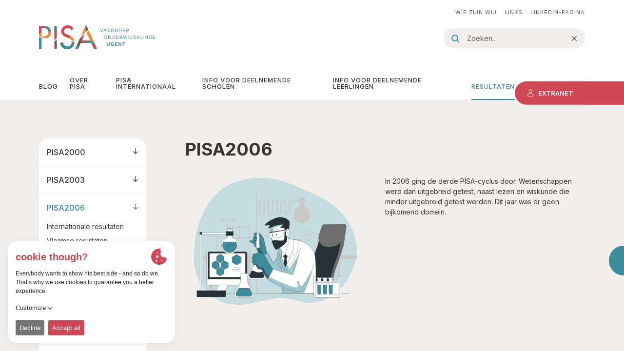

--- FILE ---
content_type: text/html; charset=UTF-8
request_url: https://www.pisa.ugent.be/resultaten/pisa-2006
body_size: 22847
content:
<!DOCTYPE html><html lang="nl" prefix="og: http://ogp.me/ns# fb: http://ogp.me/ns/fb#" data-url="https://www.pisa.ugent.be/"><head><link
rel="dns-prefetch" href="/"><link
rel="preconnect" href="/" crossorigin><meta
charset="utf-8"><meta
name="viewport" content="width=device-width,minimum-scale=1"><link
rel="apple-touch-icon" sizes="57x57" href="/apple-touch-icon-57x57.png"><link
rel="apple-touch-icon" sizes="60x60" href="/apple-touch-icon-60x60.png"><link
rel="apple-touch-icon" sizes="72x72" href="/apple-touch-icon-72x72.png"><link
rel="apple-touch-icon" sizes="76x76" href="/apple-touch-icon-76x76.png"><link
rel="apple-touch-icon" sizes="114x114" href="/apple-touch-icon-114x114.png"><link
rel="apple-touch-icon" sizes="120x120" href="/apple-touch-icon-120x120.png"><link
rel="apple-touch-icon" sizes="144x144" href="/apple-touch-icon-144x144.png"><link
rel="apple-touch-icon" sizes="152x152" href="/apple-touch-icon-152x152.png"><link
rel="apple-touch-icon" sizes="180x180" href="/apple-touch-icon-180x180.png"><meta
name="apple-mobile-web-app-capable" content="yes"><meta
name="apple-mobile-web-app-status-bar-style" content="black-translucent"><meta
name="apple-mobile-web-app-title" content="devmode"><link
rel="icon" type="image/png" sizes="228x228" href="/coast-228x228.png"><meta
name="msapplication-TileColor" content="#FFFFFF"><meta
name="msapplication-TileImage" content="/mstile-144x144.png"><meta
name="msapplication-config" content="/browserconfig.xml"><link
rel="yandex-tableau-widget" href="/yandex-browser-manifest.json"><link
rel="icon" type="image/png" sizes="32x32" href="/favicon-32x32.png"><link
rel="icon" type="image/png" sizes="16x16" href="/favicon-16x16.png"><link
rel="shortcut icon" href="/favicon.ico"><meta
name="theme-color" content="#58595b"><link
rel="preconnect" href="https://fonts.googleapis.com"><link
rel="preconnect" href="https://fonts.gstatic.com" crossorigin><link
href="https://fonts.googleapis.com/css2?family=Inter:wght@300;400;500;600;700;800&display=swap" rel="stylesheet"> <script>loadjs=function(){var l=function(){},c={},f={},u={};function s(e,n){if(e){var t=u[e];if(f[e]=n,t)for(;t.length;)t[0](e,n),t.splice(0,1)}}function o(e,n){e.call&&(e={success:e}),n.length?(e.error||l)(n):(e.success||l)(e)}function h(t,r,i,c){var s,o,e=document,n=i.async,f=(i.numRetries||0)+1,u=i.before||l,a=t.replace(/^(css|img)!/,"");c=c||0,/(^css!|\.css$)/.test(t)?(s=!0,(o=e.createElement("link")).rel="stylesheet",o.href=a):/(^img!|\.(png|gif|jpg|svg)$)/.test(t)?(o=e.createElement("img")).src=a:((o=e.createElement("script")).src=t,o.async=void 0===n||n),!(o.onload=o.onerror=o.onbeforeload=function(e){var n=e.type[0];if(s&&"hideFocus"in o)try{o.sheet.cssText.length||(n="e")}catch(e){n="e"}if("e"==n&&(c+=1)<f)return h(t,r,i,c);r(t,n,e.defaultPrevented)})!==u(t,o)&&e.head.appendChild(o)}function t(e,n,t){var r,i;if(n&&n.trim&&(r=n),i=(r?t:n)||{},r){if(r in c)throw"LoadJS";c[r]=!0}!function(e,r,n){var t,i,c=(e=e.push?e:[e]).length,s=c,o=[];for(t=function(e,n,t){if("e"==n&&o.push(e),"b"==n){if(!t)return;o.push(e)}--c||r(o)},i=0;i<s;i++)h(e[i],t,n)}(e,function(e){o(i,e),s(r,e)},i)}return t.ready=function(e,n){return function(e,t){e=e.push?e:[e];var n,r,i,c=[],s=e.length,o=s;for(n=function(e,n){n.length&&c.push(e),--o||t(c)};s--;)r=e[s],(i=f[r])?n(r,i):(u[r]=u[r]||[]).push(n)}(e,function(e){o(n,e)}),t},t.done=function(e){s(e,[])},t.reset=function(){c={},f={},u={}},t.isDefined=function(e){return e in c},t}();</script><link rel="stylesheet" href="/css/site-da950c95b9.css">

                        
        <script>
            !function(e){"use strict";var n=function(n,t,o){function i(e){return a.body?e():void setTimeout(function(){i(e)})}function r(){l.addEventListener&&l.removeEventListener("load",r),l.media=o||"all"}var d,a=e.document,l=a.createElement("link");if(t)d=t;else{var s=(a.body||a.getElementsByTagName("head")[0]).childNodes;d=s[s.length-1]}var f=a.styleSheets;l.rel="stylesheet",l.href=n,l.media="only x",i(function(){d.parentNode.insertBefore(l,t?d:d.nextSibling)});var u=function(e){for(var n=l.href,t=f.length;t--;)if(f[t].href===n)return e();setTimeout(function(){u(e)})};return l.addEventListener&&l.addEventListener("load",r),l.onloadcssdefined=u,u(r),l};"undefined"!=typeof exports?exports.loadCSS=n:e.loadCSS=n}("undefined"!=typeof global?global:this);
            !function(t){if(t.loadCSS){var e=loadCSS.relpreload={};if(e.support=function(){try{return t.document.createElement("link").relList.supports("preload")}catch(e){return!1}},e.poly=function(){for(var e=t.document.getElementsByTagName("link"),r=0;r<e.length;r++){var n=e[r];"preload"===n.rel&&"style"===n.getAttribute("as")&&(t.loadCSS(n.href,n,n.getAttribute("media")),n.rel=null)}},!e.support()){e.poly();var r=t.setInterval(e.poly,300);t.addEventListener&&t.addEventListener("load",function(){e.poly(),t.clearInterval(r)}),t.attachEvent&&t.attachEvent("onload",function(){t.clearInterval(r)})}}}(this);
        </script><script>var testImg=document.createElement("img");if(!("srcset"in testImg)||!("sizes"in testImg)){document.createElement("picture");var s=document.createElement("script");s.setAttribute("src","/js/picturefill.min.js");if("async"in s)
s.setAttribute("async",true);document.head.appendChild(s);}</script><script type="text/javascript" src="/js/ofi.min.js"></script>

        <script>
                                </script>
        
                <script type="text/javascript">
            var assetsBaseUrl = "/";
            var retina = window.devicePixelRatio > 1;
        </script>
    <title>PISA2006 | Vakgroep onderwijskunde, PISA</title>
<script>dl = [];
(function(w,d,s,l,i){w[l]=w[l]||[];w[l].push({'gtm.start':
new Date().getTime(),event:'gtm.js'});var f=d.getElementsByTagName(s)[0],
j=d.createElement(s),dl=l!='dataLayer'?'&l='+l:'';j.async=true;j.src=
'https://www.googletagmanager.com/gtm.js?id='+i+dl;f.parentNode.insertBefore(j,f);
})(window,document,'script','dl','GTM-PZMZMBB');
</script><meta name="generator" content="SEOmatic">
<meta name="keywords" content="uitgebreid, getest, naast, minder, werd, derde, lezen, wiskunde, werden, ging, pisa-cyclus, geen, bijkomend, 2006, door">
<meta name="description" content="In 2006 ging de derde PISA-cyclus door. Wetenschappen werd dan uitgebreid getest, naast lezen en wiskunde die minder uitgebreid getest werden. Dit jaar…">
<meta name="referrer" content="no-referrer-when-downgrade">
<meta name="robots" content="all">
<meta content="nl_BE" property="og:locale">
<meta content="Vakgroep onderwijskunde, PISA" property="og:site_name">
<meta content="website" property="og:type">
<meta content="https://www.pisa.ugent.be/resultaten/pisa-2006" property="og:url">
<meta content="PISA2006" property="og:title">
<meta content="In 2006 ging de derde PISA-cyclus door. Wetenschappen werd dan uitgebreid getest, naast lezen en wiskunde die minder uitgebreid getest werden. Dit jaar was er geen bijkomend domein." property="og:description">
<meta content="https://www.pisa.ugent.be/uploads/images/_1200x630_crop_center-center_82_none/fb-og.png?mtime=1649748880" property="og:image">
<meta content="1200" property="og:image:width">
<meta content="630" property="og:image:height">
<meta content="PISA2006" property="og:image:alt">
<link href="https://www.pisa.ugent.be/resultaten/pisa-2006" rel="canonical">
<link href="https://www.pisa.ugent.be" rel="home">
<link type="text/plain" href="https://www.pisa.ugent.be/humans.txt" rel="author"></head>

            <body class="font-primary font-normal text-sm relative text-black bg-grey-lighter"><noscript><iframe src="https://www.googletagmanager.com/ns.html?id=GTM-PZMZMBB"
height="0" width="0" style="display:none;visibility:hidden"></iframe></noscript>


        <div class="hidden">
            <?xml version="1.0" encoding="UTF-8"?><!DOCTYPE svg PUBLIC "-//W3C//DTD SVG 1.1//EN" "http://www.w3.org/Graphics/SVG/1.1/DTD/svg11.dtd"><svg xmlns="http://www.w3.org/2000/svg"><symbol id="icon-account" viewBox="0 0 500 500"><path d="M250.408 254.354c59.153 0 107.274-57.992 107.274-129.265C357.682 57.327 313.569 10 250.408 10c-63.15 0-107.252 47.327-107.252 115.089 0 71.278 48.116 129.265 107.252 129.265zm0-212.956c45.507 0 76.084 33.632 76.084 83.69 0 53.969-34.128 97.868-76.084 97.868-41.94 0-76.062-43.905-76.062-97.867 0-50.059 30.566-83.691 76.062-83.691zm194.206 387.094l-.11-6.343c-.28-18.07-.389-22.669-.597-24.694-8.796-81.09-76.593-125.743-190.91-125.743-.686 0-1.377.02-2.064.047l-.525.015-.525-.015a53.912 53.912 0 0 0-2.079-.047c-114.322 0-182.12 44.658-190.9 125.717-.207 1.868-.296 5.473-.545 21.418l-.156 9.315-.203.256c.062.047.13.095.198.136v.189l.27.005C111.025 469.393 176.233 490 250.299 490h.063c72.262 0 139.269-21.167 193.836-61.215l.421-.006v-.287h-.005zm-194.263 30.115h-.052c-61.606 0-116.23-15.714-162.63-46.646.088-5.16.181-10.074.244-11.1 8.749-80.786 91.782-97.752 159.891-97.752l2.334.069 2.864-.069c68.11 0 151.143 16.96 159.87 97.407.084 1.198.183 5.987.276 11.235-46.717 30.676-102.657 46.856-162.797 46.856z"/></symbol><symbol id="icon-angle-up" viewBox="0 0 320 512"><path d="M177 159.7l136 136c9.4 9.4 9.4 24.6 0 33.9l-22.6 22.6c-9.4 9.4-24.6 9.4-33.9 0L160 255.9l-96.4 96.4c-9.4 9.4-24.6 9.4-33.9 0L7 329.7c-9.4-9.4-9.4-24.6 0-33.9l136-136c9.4-9.5 24.6-9.5 34-.1z"/></symbol><symbol id="icon-arrow-down" viewBox="0 0 410 500"><path d="M401.742 282.122c-11.199-11.173-27.996-11.173-39.195 0L239.365 405.027V27.933C239.365 12.569 226.767 0 211.369 0c-15.398 0-27.996 12.57-27.996 27.933v377.094L47.593 269.553c-11.199-11.174-27.996-11.174-39.195 0-11.198 11.173-11.198 27.933 0 39.106l183.374 182.96c2.8 2.794 5.599 4.19 8.399 5.587 2.8 1.397 6.999 2.794 11.198 2.794 4.2 0 6.999-1.397 11.198-2.794 2.8-1.396 7-2.793 8.4-5.586l170.775-171.788c9.798-9.777 9.798-27.933 0-37.71z"/></symbol><symbol id="icon-arrow-left" viewBox="0 0 501 410"><path d="M218.333 7.803c11.173 11.199 11.173 27.996 0 39.195L95.428 170.18h377.094c15.364 0 27.933 12.598 27.933 27.996 0 15.398-12.57 27.996-27.933 27.996H95.428l135.474 135.78c11.174 11.199 11.174 27.996 0 39.195-11.173 11.198-27.933 11.198-39.106 0L8.836 217.773c-2.794-2.8-4.19-5.599-5.587-8.399-1.397-2.8-2.794-6.999-2.794-11.198 0-4.2 1.397-6.999 2.794-11.198 1.396-2.8 2.793-7 5.586-8.4L180.623 7.804c9.777-9.798 27.933-9.798 37.71 0z"/></symbol><symbol id="icon-arrow-right" viewBox="0 0 500 410"><path d="M281.668 7.803c-11.173 11.198-11.173 27.996 0 39.194L404.573 170.18H27.478c-15.363 0-27.933 12.598-27.933 27.996 0 15.397 12.57 27.995 27.933 27.995h377.095l-135.475 135.78c-11.173 11.2-11.173 27.997 0 39.195 11.173 11.199 27.933 11.199 39.106 0l182.961-183.373c2.793-2.8 4.19-5.6 5.587-8.4 1.396-2.799 2.793-6.998 2.793-11.197 0-4.2-1.397-7-2.793-11.199-1.397-2.8-2.794-6.999-5.587-8.399L319.377 7.803c-9.776-9.799-27.933-9.799-37.71 0z"/></symbol><symbol id="icon-bon" viewBox="0 0 500 500"><path d="M434.586 101.538h-40.909c9.427-11.525 14.247-26.483 13.282-41.65-.999-15.708-8.336-30.022-20.662-40.307-13.21-11.024-30.756-16.18-48.133-14.146-46.433 5.432-73.061 47.112-86.13 76.068-13.067-28.956-39.696-70.636-86.128-76.068-17.377-2.028-34.924 3.122-48.134 14.146C105.447 29.864 98.11 44.18 97.111 59.887c-.965 15.169 3.855 30.126 13.282 41.651H66.03c-29.24 0-53.03 23.79-53.03 53.03v72.67c0 5.857 4.748 10.607 10.606 10.607h38.77v246.549c0 5.857 4.749 10.606 10.607 10.606h360.405c5.858 0 10.606-4.75 10.606-10.606v-246.55h33.016c5.858 0 10.606-4.749 10.606-10.605v-72.67c0-29.241-23.79-53.03-53.03-53.03zm-93.957-75.034c11.625-1.36 23.317 2.053 32.078 9.362 7.81 6.519 12.457 15.528 13.082 25.367.689 10.829-2.915 21.037-10.149 28.746-6.995 7.454-16.558 11.56-26.926 11.56h-81.95c8.934-23.449 31.834-70.118 73.865-75.035zm-212.2 63.475c-7.234-7.709-10.84-17.917-10.15-28.746.626-9.84 5.273-18.848 13.083-25.367 7.496-6.254 17.137-9.655 27.048-9.655 1.672 0 3.352.097 5.031.293 42.034 4.917 64.934 51.593 73.866 75.034h-81.951c-10.37 0-19.932-4.105-26.928-11.56zm-94.217 64.59c0-17.545 14.274-31.818 31.818-31.818H242.58v93.881H34.212V154.57zM83.59 473.788V237.845h158.99v235.943H83.59zm339.193 0h-158.99V237.845h158.99v235.943zm43.622-257.156H263.792v-93.881H434.586c17.544 0 31.818 14.273 31.818 31.818v62.063z"/></symbol><symbol id="icon-cart" viewBox="0 0 500 500"><path d="M16.667 20C7.462 20 0 27.525 0 36.807c0 9.282 7.462 16.807 16.667 16.807h55.382c27.585 68.894 54.756 137.914 82.119 206.934l-25.174 61.1c-2.109 5.094-1.515 11.237 1.529 15.824 3.044 4.588 8.449 7.484 13.923 7.46h277.78c8.805.124 16.904-7.926 16.904-16.806s-8.1-16.932-16.904-16.807h-252.78l14.41-34.665 267.536-21.533c7.003-.555 13.342-6.056 14.931-12.955l33.334-145.66c2.18-9.81-6.35-20.516-16.32-20.483H116.841L98.785 30.504C96.313 24.343 89.925 20 83.334 20H16.667zm113.542 89.637H462.33l-25.868 113.095-253.3 20.309-52.953-133.404zm69.793 257.705c-30.486 0-55.556 25.28-55.556 56.023 0 30.741 25.07 56.023 55.556 56.023 30.485 0 55.556-25.282 55.556-56.023 0-30.742-25.071-56.023-55.556-56.023zm166.668 0c-30.486 0-55.556 25.281-55.556 56.023 0 30.741 25.07 56.023 55.556 56.023 30.485 0 55.556-25.282 55.556-56.023 0-30.742-25.071-56.023-55.556-56.023zm-166.668 33.614c12.47 0 22.222 9.833 22.222 22.409 0 12.575-9.752 22.409-22.222 22.409s-22.223-9.834-22.223-22.41c0-12.574 9.753-22.408 22.223-22.408zm166.668 0c12.47 0 22.222 9.834 22.222 22.409s-9.753 22.409-22.222 22.409c-12.471 0-22.223-9.834-22.223-22.41 0-12.575 9.752-22.408 22.223-22.408z"/></symbol><symbol id="icon-check" viewBox="0 0 12 10"><path d="M10.547 0L4.39 6.387l-3.063-2.66L0 5.25l3.79 3.284.726.632.663-.695L12 1.397z"/></symbol><symbol id="icon-chevron-down" viewBox="0 0 448 512"><path d="M207.029 381.476L12.686 187.132c-9.373-9.373-9.373-24.569 0-33.941l22.667-22.667c9.357-9.357 24.522-9.375 33.901-.04L224 284.505l154.745-154.021c9.379-9.335 24.544-9.317 33.901.04l22.667 22.667c9.373 9.373 9.373 24.569 0 33.941L240.971 381.476c-9.373 9.372-24.569 9.372-33.942 0z"/></symbol><symbol id="icon-chevron-left" viewBox="0 0 320 512"><path d="M34.52 239.03L228.87 44.69c9.37-9.37 24.57-9.37 33.94 0l22.67 22.67c9.36 9.36 9.37 24.52.04 33.9L131.49 256l154.02 154.75c9.34 9.38 9.32 24.54-.04 33.9l-22.67 22.67c-9.37 9.37-24.57 9.37-33.94 0L34.52 272.97c-9.37-9.37-9.37-24.57 0-33.94z"/></symbol><symbol id="icon-chevron-right" viewBox="0 0 320 512"><path d="M285.476 272.971L91.132 467.314c-9.373 9.373-24.569 9.373-33.941 0l-22.667-22.667c-9.357-9.357-9.375-24.522-.04-33.901L188.505 256 34.484 101.255c-9.335-9.379-9.317-24.544.04-33.901l22.667-22.667c9.373-9.373 24.569-9.373 33.941 0L285.475 239.03c9.373 9.372 9.373 24.568.001 33.941z"/></symbol><symbol id="icon-chevron-up" viewBox="0 0 448 512"><path d="M240.971 130.524l194.343 194.343c9.373 9.373 9.373 24.569 0 33.941l-22.667 22.667c-9.357 9.357-24.522 9.375-33.901.04L224 227.495 69.255 381.516c-9.379 9.335-24.544 9.317-33.901-.04l-22.667-22.667c-9.373-9.373-9.373-24.569 0-33.941L207.03 130.525c9.372-9.373 24.568-9.373 33.941-.001z"/></symbol><symbol id="icon-circle" viewBox="0 0 500 500"><circle cx="250" cy="250" r="250" fill-rule="evenodd"/></symbol><symbol id="icon-close" viewBox="0 0 11 11"><path d="M9.071.586L10.485 2 6.95 5.536l3.535 3.535-1.414 1.414L5.536 6.95 2 10.485.586 9.071l3.536-3.535L.586 2 2 .586l3.536 3.536L9.07.586z"/></symbol><symbol id="icon-download" viewBox="0 0 18 20"><g fill-rule="evenodd"><path d="M9.195 13.735l4.76-4.485a.742.742 0 0 0 0-1.103c-.328-.309-.859-.309-1.171 0L9.429 11.31V.779C9.429.353 9.054 0 8.602 0c-.453 0-.827.353-.827.78v10.514L4.42 8.147c-.328-.309-.858-.309-1.17 0a.747.747 0 0 0 0 1.118l4.775 4.5a.88.88 0 0 0 .593.235c.202-.03.42-.118.577-.265zM17 17.75a.75.75 0 0 1 .102 1.493L17 19.25H1a.75.75 0 0 1-.102-1.493L1 17.75h16z"/></g></symbol><symbol id="icon-envelope" viewBox="0 0 500 395"><path d="M477.889 364.786V24.79H22.787v339.997c0 2.112.318 4.472.832 6.262H477.06c.513-1.789.829-4.147.829-6.262zM23.895 371.9zM1.45 17.406l-.034-.082c.021.327.034.526.348.923-.143-.27-.214-.506-.314-.841zm18.101 5.444c-.444.352-1.074.639-1.755.85-1.584.492-2.246.538-2.627.496.622.142.986.213 1.34.275.875-.345 1.822-.884 3.042-1.621zm0 0c.323-.195.664-.404 1.029-.626-.28.227-.583.44-.907.636l-.122-.01zm-4.382 1.346a1.985 1.985 0 0 1-.212-.036l.452.097-.24-.061zm5.196-20.003l-.541-.597-.182-.062.723.659zm2.872 3.608l.072.167c-.032-.167-.057-.292-.127-.444.019.087.036.178.055.277zM9.427 1.435C14.361-.165 16.02.013 20.08.908c.228.05 153.708.074 460.44.072 13.687 0 21.178 4.897 21.178 19.186v344.62c0 15.735-5.655 30.071-21.179 30.071H20.156c-15.513 0-21.179-14.35-21.179-30.07V20.165c0-.256-.007-.43-.056-1.277-.36-5.986.007-9.217 3.393-13.635 2.09-2.882 2.72-3.749 7.112-3.82z"/><path d="M1.781 20.941L18.435 3.926l188.552 184.553c24.99 23.557 65.057 23.392 89.724-.267L483.041 5.224l16.682 16.988-186.43 183.085c-33.922 32.539-88.419 32.763-122.799.352L1.781 20.941z"/><path d="M500.949 364.144l-19.132 14.172-153.306-206.955 19.132-14.172zM18.793 378.41L-.198 364.05l156.484-206.955 18.992 14.36z"/></symbol><symbol id="icon-facebook" viewBox="0 0 269 500"><path fill-rule="evenodd" d="M214.338 84.393c15.94-.572 31.881-.143 47.87-.143h6.573V3.653c-8.485-.81-17.412-2-26.338-2.43C226.11.51 209.728-.252 193.346.082c-25.014.524-48.655 6.43-69.353 20.816-23.69 16.576-36.688 39.822-41.642 67.26-2.06 11.288-2.6 23.054-2.894 34.581-.441 18.101-.049 36.107-.049 54.208v6.812H0v90.028h78.918V500h96.477V274.12h78.672c4.022-29.962 7.946-59.59 12.066-90.41-6.327 0-11.968-.048-17.657 0-22.366.095-73.72 0-73.72 0s.197-44.633.737-63.973c.784-26.484 16.97-34.582 38.845-35.344"/></symbol><symbol id="icon-faq" viewBox="0 0 459 490"><path d="M229.362 0C142.996 0 72.979 70.017 72.979 156.383v52.128h-5.213C30.494 208.51 0 239.005 0 276.277v41.702c0 37.272 30.494 67.766 67.766 67.766h52.128c8.636-.001 15.637-7.002 15.638-15.639V224.15c-.001-8.637-7.002-15.638-15.638-15.638h-15.639v-52.128c0-69.58 55.527-125.106 125.107-125.106s125.106 55.527 125.106 125.106v52.128H338.83c-9.978.52-15.467 9.048-15.639 15.638v145.957c.001 8.188 7.45 15.638 15.639 15.639h13.032c-3.14 9.512-9.265 18.312-19.385 26.064-13.658 10.46-34.814 18.736-64.671 20.525-6.34-15.016-21.256-25.738-38.444-25.738-22.847 0-41.702 18.855-41.702 41.702 0 22.846 18.855 41.702 41.702 41.702 17.491 0 32.628-10.955 38.77-26.39 35.41-1.86 63.375-11.538 83.404-26.878 17.678-13.54 28.7-31.655 32.58-50.987h6.841c37.272 0 67.766-30.494 67.766-67.766v-41.702c0-37.272-30.494-67.766-67.766-67.766h-5.212v-52.128C385.745 70.017 315.727 0 229.362 0zM67.766 239.787h36.49v114.681h-36.49c-20.486 0-36.49-16.004-36.49-36.49v-41.701c0-20.486 16.004-36.49 36.49-36.49zm286.702 0h36.49c20.485 0 36.489 16.004 36.489 36.49v41.702c0 20.485-16.004 36.49-36.49 36.49h-36.489V239.786zM229.362 437.872c5.942 0 10.425 4.483 10.425 10.426 0 5.942-4.483 10.425-10.425 10.425-5.943 0-10.426-4.483-10.426-10.425 0-5.943 4.483-10.426 10.426-10.426z"/></symbol><symbol id="icon-filter" viewBox="0 0 512 512"><path d="M487.976 0H24.028C2.71 0-8.047 25.866 7.058 40.971L192 225.941V432c0 7.831 3.821 15.17 10.237 19.662l80 55.98C298.02 518.69 320 507.493 320 487.98V225.941l184.947-184.97C520.021 25.896 509.338 0 487.976 0z"/></symbol><symbol id="icon-heart-outline" viewBox="0 0 500 500"><path d="M491.955 169.466c2.195 92.973-75.425 197.443-239.346 295.608l-3.644.926c-1.196-.222-2.33-.695-3.022-1.188C83.726 367.3 5.833 262.63 8.046 169.489 9.892 91.803 71.442 34.047 144.31 34.047l2.325.001c4.493.082 8.979.395 13.435.938 43.535 5.267 72.662 25.423 89.923 55.043 17.208-29.582 46.378-49.783 89.893-55.09A130.838 130.838 0 0 1 355.695 34c72.891.028 134.425 57.78 136.26 135.466zm-65.335 96.938c27.425-44.181 36.457-86.815 26.383-123.02-12.16-43.816-51.902-74.2-97.267-74.384a96.242 96.242 0 0 0-11.607.716c-33.018 4.034-55.53 19.125-67.565 45.048l-26.531 57.091-5.152-11.013-21.553-46.073c-12.089-25.944-34.57-41.022-67.58-45.055A96.09 96.09 0 0 0 146.05 69h-1.685c-45.335.13-85.077 30.39-97.336 74.098-10.108 36.464-1.147 79.016 26.334 123.02C107.46 321.002 166.715 375.043 250.015 427c83.21-51.928 142.541-105.967 176.605-160.596z"/></symbol><symbol id="icon-heart" viewBox="0 0 500 500"><path d="M361.806 29a133.57 133.57 0 0 0-16.001.941C289.252 36.778 262.55 67.891 250 94.644c-12.6-26.753-39.252-57.866-95.854-64.653-4.514-.545-9.054-.86-13.6-.941h-2.35C-1.262 29.05-127.618 245.402 248.8 469.68c.36.247.77.416 1.2.495.344-.276.76-.448 1.2-.495C627.568 245.352 501.312 29.05 361.806 29.001z"/></symbol><symbol id="icon-instagram" viewBox="0 0 500 500"><path fill-rule="evenodd" d="M450 425.186c0 13.41-11.554 24.33-25.612 24.33H75.612c-14.058 0-25.612-10.92-25.612-24.33V224.758h50.2c-2.96 11.138-4.44 22.817-4.44 34.82 0 80.939 69.038 146.469 154.183 146.469 85.259 0 154.297-65.53 154.297-146.47a137.96 137.96 0 0 0-4.44-34.819H450v200.428zM156.856 213.322c14.617-37.117 50.821-63.483 93.087-63.483 42.38 0 78.584 26.366 93.145 63.483 4.476 11.26 6.912 23.538 6.912 36.438 0 55.053-44.873 99.864-100.057 99.864-55.07 0-99.943-44.811-99.943-99.864 0-12.9 2.38-25.178 6.856-36.438zM350 65.695c0-8.763 7.052-15.749 15.82-15.749h68.36c8.704 0 15.82 6.986 15.82 15.75v68.394c0 8.7-7.116 15.749-15.82 15.749h-68.36c-8.768 0-15.82-7.05-15.82-15.75V65.696zM421.864 0H78.136C35 0 0 35.016 0 78.099v343.265c0 43.14 35.001 78.1 78.136 78.1h343.728c43.135 0 78.136-34.96 78.136-78.1V78.1C500 35.016 464.999 0 421.864 0z"/></symbol><symbol id="icon-linkedin" viewBox="0 0 482 458"><path d="M48.182 0c26.557 0 48.182 24.722 48.182 55.034 0 30.36-21.625 55.082-48.182 55.082C21.54 110.116 0 85.394 0 55.034 0 24.722 21.54 0 48.182 0zM6.576 457.236h83.17V151.802H6.575v305.434zm162.06-305.284h96.34v41.713h1.326c13.406-23.987 46.182-49.275 95.066-49.275 101.64 0 120.45 63.147 120.45 145.369v167.477H381.451V308.833c0-35.451-.764-80.97-52.197-80.97-52.299 0-60.25 38.535-60.25 78.32v151.053H168.635V151.952z" fill-rule="evenodd"/></symbol><symbol id="icon-pdf" viewBox="0 0 500 500"><g fill="#7D848A"><path d="M411.972 53.194a3.632 3.632 0 0 0 2.734 1.24c1.055 0 2.044-.45 2.744-1.24l25.278-25.488a3.671 3.671 0 0 0 .6-3.934 3.694 3.694 0 0 0-3.35-2.15h-9.061V3.656A3.638 3.638 0 0 0 427.272 0h-25.128a3.651 3.651 0 0 0-3.655 3.656v17.966h-9.056c-1.439 0-2.75.845-3.339 2.15a3.671 3.671 0 0 0 .6 3.934l25.278 25.488zM290.644 227.128c-10.45-11.65-20.772-24.667-30.066-36.378-4.384-5.533-8.578-10.811-12.5-15.606l-.29-.35c5.745-16.36 9.029-29.75 9.762-39.805 1.861-25.617-1-42.117-8.739-50.433-5.228-5.628-13.078-7.59-20.461-5.106-5.289 1.772-12.45 6.522-16.544 19.067-6.1 18.7-3.145 51.816 14.2 79.205-7.74 20.267-18.528 43.556-30.445 65.728-22.694 7.956-40.783 18.417-53.767 31.106-16.96 16.555-23.855 32.988-18.922 45.077 3.04 7.49 10.067 11.956 18.795 11.956 6.077 0 12.65-2.195 19.01-6.339 16.062-10.5 37.034-45.483 48.284-65.756 23.272-7.266 46.25-10.238 57.928-11.366a388.966 388.966 0 0 1 15.578-1.2c20.439 21.583 37.155 32.966 52.555 35.805 3.1.578 6.2.867 9.228.867 12.55 0 22.922-5.006 27.761-13.389 3.65-6.333 3.578-13.722-.205-20.278-8.545-14.794-34.334-22.939-72.617-22.939-2.756.006-5.6.045-8.545.134zm-140.622 81.844c-3.039 1.984-6.16 3.167-8.36 3.167-.418 0-.7-.045-.862-.083-.383-1.94.994-10.323 14.578-23.595 6.378-6.233 14.444-11.922 23.994-16.955-12.05 19.388-22.894 33.25-29.35 37.466zm80.261-204.416c1.417-4.34 3.173-6.3 4.267-6.667.028-.006.05-.017.072-.022 1.056 1.189 5.545 7.983 3.534 35.727-.35 4.84-1.528 10.956-3.512 18.223-6.488-16.711-8.272-35.278-4.36-47.261zm34.728 124.227c-10.344.995-26.1 3.045-43.678 7.206 6.817-13.611 13.128-27.406 18.4-40.189 1.828 2.289 3.7 4.639 5.6 7.044 6.361 8.017 13.506 17.028 20.911 25.828l-1.233.111zm89.939 30.878c.289.5.283.7.211.833-.817 1.417-4.511 3.667-10.939 3.667-1.794 0-3.705-.183-5.678-.55-8.022-1.483-17.377-7.028-28.527-16.917 30.255 1.445 42.483 8.74 44.933 12.967z"/><path d="M331.85 0H80.294C64.878 0 52.35 12.494 52.35 27.95v444.1c0 15.439 12.528 27.95 27.944 27.95H415.7c15.45 0 27.944-12.511 27.944-27.95V111.8L331.85 0zm0 39.517l72.283 72.283H331.85V39.517zm83.856 432.533H80.294V27.95H303.9v83.85c0 15.439 12.5 27.95 27.944 27.95H415.7v332.3h.006z"/><path d="M201.822 357.528c-2.283-2.017-5.022-3.484-8.133-4.345-3.072-.877-7.472-1.322-13.078-1.322h-18.605c-3.54 0-6.206.811-7.934 2.428-1.744 1.633-2.639 4.278-2.639 7.85v55.178c0 3.21.795 5.71 2.361 7.444 1.595 1.778 3.717 2.683 6.306 2.683 2.478 0 4.567-.905 6.2-2.694 1.6-1.756 2.417-4.289 2.417-7.528V398.35h11.894c9.183 0 16.239-2.006 20.956-5.967 4.8-4.01 7.239-9.944 7.239-17.639 0-3.583-.59-6.86-1.762-9.75-1.177-2.927-2.933-5.433-5.222-7.466zM189.8 380.6c-1.039 1.4-2.522 2.383-4.544 3.017-2.15.666-4.89 1.01-8.156 1.01h-8.378v-19.1h8.378c7.55 0 10.611 1.506 11.828 2.734 1.622 1.733 2.41 3.95 2.41 6.767 0 2.322-.516 4.194-1.538 5.572zm80.75-21.906c-3.017-2.638-6.428-4.466-10.139-5.427-3.611-.934-7.989-1.411-12.994-1.411h-18.895c-3.494 0-6.105.838-7.766 2.505-1.662 1.667-2.506 4.278-2.506 7.767v52.489c0 2.46.217 4.433.661 6.016.506 1.8 1.595 3.206 3.233 4.178 1.562.945 3.75 1.4 6.673 1.4h18.894c3.345 0 6.4-.217 9.083-.65 2.734-.444 5.328-1.222 7.706-2.305 2.4-1.095 4.633-2.573 6.661-4.395a31.342 31.342 0 0 0 6.289-7.989c1.617-2.96 2.833-6.322 3.6-9.978.767-3.622 1.156-7.683 1.156-12.055-.006-13.378-3.934-23.522-11.656-30.145zM257.922 408.9c-.939.817-2.066 1.472-3.355 1.933-1.35.478-2.661.784-3.911.9-1.317.123-3.178.19-5.534.19h-9.6V366.11h8.184c4.283 0 7.955.467 10.922 1.383 2.772.845 5.16 2.895 7.1 6.106 1.989 3.283 3 8.378 3 15.15 0 9.55-2.284 16.322-6.806 20.15zm78.406-57.039H302.15c-2.278 0-4.122.339-5.633 1.033-1.617.734-2.823 1.928-3.59 3.556-.71 1.522-1.055 3.383-1.055 5.689v55.078c0 3.316.811 5.866 2.395 7.577 1.616 1.756 3.727 2.65 6.272 2.65 2.494 0 4.589-.877 6.222-2.616 1.589-1.717 2.395-4.278 2.395-7.611v-22.195h22.488c2.517 0 4.49-.605 5.85-1.81 1.417-1.25 2.134-2.929 2.134-4.995 0-2.061-.7-3.745-2.09-5-1.35-1.234-3.332-1.856-5.894-1.856h-22.488v-15.533h27.177c2.661 0 4.711-.64 6.095-1.906 1.416-1.289 2.133-3.005 2.133-5.1 0-2.05-.717-3.75-2.139-5.06-1.4-1.268-3.444-1.9-6.094-1.9z"/></g></symbol><symbol id="icon-phone" viewBox="0 0 500 500"><path d="M500 250.06c0 8.124-6.592 14.71-14.724 14.71-8.132 0-14.724-6.586-14.724-14.71 0-121.857-98.884-220.641-220.864-220.641-8.132 0-14.724-6.586-14.724-14.71C234.964 6.586 241.556 0 249.688 0 387.932 0 500 111.956 500 250.06zm-88.345 0c0 8.124-6.593 14.71-14.724 14.71-8.132 0-14.725-6.586-14.725-14.71 0-73.114-59.33-132.385-132.518-132.385-8.132 0-14.724-6.585-14.724-14.709 0-8.124 6.592-14.71 14.724-14.71 89.452 0 161.967 72.443 161.967 161.804zm7.115 185.232l-49.494 49.444c-44.152 44.109-185.703-13.874-262.904-90.998-77.209-77.13-135.248-218.526-91.09-262.64l49.494-49.444c14.78-14.765 38.183-13.527 51.425 2.642l65.646 80.156c12.531 15.301 11.415 38.472-2.561 52.434l-31.27 31.238c-3.945 3.942-5.024 12.113-2.25 16.736.85 1.611 1.487 2.82 2.529 4.642 1.82 3.187 4.073 6.822 6.772 10.82 7.805 11.559 17.57 23.58 29.4 35.399 11.83 11.818 23.879 21.582 35.474 29.394 4.01 2.703 7.659 4.96 10.859 6.784 1.83 1.044 3.045 1.685 3.559 1.936 5.679 3.258 13.879 2.191 17.773-1.7l31.27-31.237c13.971-13.958 37.182-15.068 52.486-2.56l80.237 65.581c16.201 13.242 17.439 36.595 2.645 51.373zm-291.577-207.97l31.27-31.238c3.262-3.26 3.557-9.383.592-13.003l-65.646-80.156c-2.236-2.73-5.38-2.897-7.81-.47L36.105 151.9c-27.696 27.669 24.28 154.293 91.09 221.036 66.803 66.736 193.567 118.662 221.258 90.998l49.494-49.444c2.444-2.442 2.28-5.555-.47-7.802l-80.236-65.58c-3.615-2.954-9.76-2.66-13.016.592l-31.27 31.238c-13.212 13.199-35.726 16.24-51.993 7.097-3.775-1.884-9.805-5.353-17.487-10.53-13.101-8.826-26.608-19.772-39.83-32.982-13.223-13.209-24.17-26.687-32.991-39.75-5.136-7.606-8.587-13.585-10.478-17.353-9.37-16.25-6.253-38.841 7.017-52.098z"/></symbol><symbol id="icon-pinterest" viewBox="0 0 500 500"><path d="M261.17-1.714c-130.14 0-195.755 98.503-195.755 180.646 0 49.728 17.834 93.973 56.091 110.474 6.273 2.701 11.894.09 13.71-7.249 1.268-5.07 4.261-17.874 5.597-23.203 1.833-7.252 1.121-9.793-3.94-16.112-11.03-13.742-18.078-31.525-18.078-56.708 0-73.082 51.792-138.503 134.858-138.503 73.559 0 113.974 47.45 113.974 110.816 0 83.385-34.955 153.752-86.841 153.752-28.657 0-50.108-25.022-43.232-55.705 8.233-36.626 24.18-76.163 24.18-102.607 0-23.673-12.034-43.416-36.942-43.416-29.29 0-52.822 31.995-52.822 74.85 0 27.294 8.732 45.759 8.732 45.759s-29.976 134.09-35.227 157.57c-10.471 46.769-1.578 104.098-.826 109.887.443 3.43 4.621 4.242 6.51 1.651 2.699-3.721 37.594-49.197 49.454-94.623 3.352-12.874 19.266-79.482 19.266-79.482 9.517 19.162 37.331 36.036 66.91 36.036 88.053 0 147.796-84.744 147.796-198.181 0-85.771-68.82-165.652-173.415-165.652z"/></symbol><symbol id="icon-quote" viewBox="0 0 44 33"><path fill-rule="evenodd" d="M20.1 24.11c0 4.62-3.96 8.47-9.46 8.47-6.6 0-10.23-5.5-10.23-11.11C.41 6.29 11.19.9 18.45.35v7.48c-3.85.44-9.02 3.41-9.35 8.47.22-.11 1.32-.55 2.42-.55 5.5 0 8.58 3.52 8.58 8.36zm23.1 0c0 4.62-3.96 8.47-9.46 8.47-6.6 0-10.12-5.5-10.12-11.11C23.62 6.29 34.29.9 41.55.35v7.48c-3.85.44-9.02 3.41-9.35 8.47.22-.11 1.32-.55 2.42-.55 5.5 0 8.58 3.52 8.58 8.36z"/></symbol><symbol id="icon-search-more" viewBox="0 0 18 18"><g fill="none"><path d="M4.551 12.205a7.536 7.536 0 0 1-1.62-4.664C2.932 3.391 6.315 0 10.477 0S18 3.39 18 7.541c0 4.15-3.383 7.541-7.524 7.541a7.584 7.584 0 0 1-4.654-1.623L1.292 18 0 16.705zm5.925 1.09c3.137 0 5.7-2.569 5.7-5.713s-2.563-5.712-5.7-5.712-5.7 2.568-5.7 5.712 2.563 5.713 5.7 5.713z" fill="#fff"/><g stroke="#fff" stroke-linecap="square" stroke-width="2"><path d="M10.5 5.5v4M12.494 7.5H8.5"/></g></g></symbol><symbol id="icon-search" viewBox="0 0 500 500"><path fill-rule="evenodd" stroke="#FFF" stroke-width=".3" d="M486.065 442.8c11.923 11.953 11.923 31.304 0 43.258-11.953 11.923-31.305 11.923-43.258 0l-96.27-96.3c-83.827 62.671-202.689 56.74-278.873-19.444-83.552-83.582-83.552-219.075 0-302.627 83.582-83.583 219.075-83.583 302.658 0 76.153 76.153 82.115 195.015 19.443 278.843l96.3 96.27zM327.094 327.085c59.675-59.706 59.675-156.495 0-216.171-59.706-59.706-156.496-59.706-216.171 0-59.707 59.676-59.707 156.465 0 216.171 59.675 59.676 156.465 59.676 216.17 0z"/></symbol><symbol id="icon-shops" viewBox="0 0 500 500"><path d="M150.843 136.67V101.8c0-54.566 44.234-98.8 98.8-98.8 54.566 0 98.8 44.234 98.8 98.8v34.87h58.117c9.173-.022 16.794 7.066 17.436 16.215l23.247 325.46A17.435 17.435 0 0 1 429.807 497H69.478a17.435 17.435 0 0 1-17.435-18.656L75.29 152.885c.642-9.15 8.263-16.237 17.435-16.214h58.118zm34.87 0h127.86V101.8c0-35.307-28.623-63.93-63.93-63.93s-63.93 28.623-63.93 63.93v34.87zm-34.87 34.871H108.94L88.192 462.13h322.902l-20.748-290.588h-41.903v69.741c0 9.63-7.806 17.436-17.436 17.436-9.629 0-17.435-7.806-17.435-17.436v-69.74H185.713v69.74c0 9.63-7.806 17.436-17.435 17.436-9.63 0-17.435-7.806-17.435-17.436v-69.74z"/></symbol><symbol id="icon-trash" viewBox="0 0 500 500"><path d="M314.535 68.605V2.907H144.186v65.698H2.326v35.465h42.441L75 497.674h309.884l30.232-393.604h48.256V68.605H314.535zM279.65 37.79v30.232h-100V37.791h100zM106.977 461.628L79.65 103.488H379.07l-27.907 358.14H106.977z"/><path d="M211.628 196.318h35.465v257.558h-35.465zM312.218 454.955l-35.413-1.923 13.996-257.753 35.413 1.923zM146.433 454.951L132.469 197.2l35.412-1.918 13.964 257.752z"/></symbol><symbol id="icon-triangle" viewBox="0 0 13 15"><path fill="#FFF" fill-rule="evenodd" d="M13 7.091L0 14.182V0z"/></symbol><symbol id="icon-twitter" viewBox="0 0 512 512"><path d="M498.857 96.907c-17.898 8.408-37.073 14.001-57.292 16.545 20.65-12.967 36.455-33.59 43.877-58.14-19.24 12.007-40.577 20.755-63.312 25.46-18.155-20.414-44.068-33.194-72.716-33.194-55.06 0-99.622 47.063-99.622 105.223 0 8.178.878 16.277 2.54 24.001-82.8-4.48-156.223-46.351-205.396-109.958-8.543 15.53-13.501 33.61-13.501 52.937 0 36.462 17.627 68.656 44.328 87.55-16.308-.57-31.684-5.275-45.116-13.165-.024.433-.024.898-.024 1.343 0 50.942 34.366 93.535 79.954 103.206-8.331 2.325-17.138 3.681-26.27 3.681a93.04 93.04 0 0 1-18.704-1.884c12.627 41.782 49.433 72.192 93.026 73.074-34.002 28.2-77.008 45.036-123.71 45.036-8.023 0-15.993-.458-23.776-1.45 44.092 29.834 96.488 47.25 152.78 47.25 183.255 0 283.495-160.36 283.495-299.41 0-4.508-.118-9.12-.285-13.6 19.442-14.889 36.355-33.4 49.724-54.505z"/></symbol><symbol id="icon-x-thick" viewBox="0 0 500 500"><path fill-rule="evenodd" d="M359.045 475.786L250.208 366.95 140.955 476.12c-32.201 32.284-84.54 32.284-116.741 0-32.285-32.203-32.285-84.457 0-116.742l109.17-109.253-109.17-109.17c-32.285-32.285-32.285-84.54 0-116.741 32.201-32.285 84.54-32.285 116.741 0l109.253 109.17L359.045 24.546c32.201-32.285 84.456-32.285 116.741 0 32.202 32.284 32.202 84.54 0 116.741L366.95 250.208l108.836 108.837c32.285 32.201 32.285 84.54 0 116.741-32.201 32.202-84.54 32.202-116.741 0z"/></symbol><symbol id="icon-x" viewBox="0 0 11 11"><path d="M8.981 1.243a.528.528 0 0 1 .747.746L6.23 5.485l3.497 3.497a.528.528 0 1 1-.747.746L5.485 6.232 1.989 9.728a.528.528 0 1 1-.747-.746L4.74 5.485 1.242 1.99a.528.528 0 0 1 .747-.746l3.496 3.496 3.496-3.496z"/></symbol><symbol id="icon-youtube" viewBox="0 0 394 475"><g fill-rule="evenodd"><path d="M326.042 174.606V44.468h-24.625v99.483c-5.418 7.359-10.63 11.019-15.555 11.019-3.284 0-5.213-1.85-5.746-5.51-.288-.747-.288-3.62-.288-9.169V44.468h-24.543v102.946c0 9.17.82 15.387 2.216 19.361 2.422 6.572 7.88 9.642 15.843 9.642 8.947 0 18.305-5.234 28.073-15.977v14.166h24.625zm-115.576-37.66c0 12.042-3.775 18.024-11.738 18.024-7.921 0-11.738-5.982-11.738-18.024V82.168c0-12.042 3.817-18.063 11.738-18.063 7.963 0 11.738 6.02 11.738 18.063v54.778zm24.626-4.447V86.89c0-13.891-2.504-24.084-7.675-30.655-6.813-8.855-16.376-13.34-28.689-13.34-12.23 0-21.834 4.485-28.647 13.34-5.213 6.571-7.675 16.764-7.675 30.655v45.61c0 13.812 2.462 24.083 7.675 30.616 6.813 8.854 16.417 13.3 28.647 13.3 12.313 0 21.876-4.446 28.689-13.3 5.171-6.533 7.675-16.804 7.675-30.617zM162.159 0h-27.58l-18.593 68.591L96.656 0h-28.73C73.67 16.174 79.663 32.466 85.41 48.64c8.742 24.359 14.2 42.736 16.663 55.25v70.716h27.293V103.89L162.16 0zm80.851 312.122c-3.994 0-8.029 1.954-12.063 6.028v82.937c4.034 4.074 8.07 6.028 12.063 6.028 6.929 0 10.474-6.028 10.474-18.333v-58.077c0-12.264-3.545-18.583-10.474-18.583m81.552 0c-8.11 0-12.105 6.188-12.105 18.524v12.294h24.127v-12.294c0-12.336-4.034-18.524-12.022-18.524"/><path d="M364.617 362.892h-47.62v23.018c0 12.064 3.975 18.017 12.166 18.017 5.822 0 9.275-3.175 10.6-9.445.241-1.27.562-6.469.562-15.914h24.292v3.413c0 7.58-.321 12.818-.562 15.16-.763 5.198-2.65 9.92-5.5 14.127-6.626 9.406-16.383 14.049-28.83 14.049s-21.923-4.445-28.788-13.295c-5.06-6.508-7.67-16.786-7.67-30.517v-45.519c0-13.85 2.29-24.01 7.388-30.597 6.866-8.89 16.342-13.294 28.508-13.294 11.925 0 21.401 4.405 28.066 13.294 4.939 6.588 7.388 16.747 7.388 30.597v26.906zm-89.86 21.668c0 12.025-.802 20.676-2.408 26.192-3.172 9.644-9.557 14.565-19.032 14.565-8.472 0-16.663-4.643-24.613-14.366v12.58h-23.81V249.235h23.81v56.908c7.709-9.326 15.86-14.048 24.613-14.048 9.475 0 15.86 4.92 19.032 14.643 1.606 5.239 2.409 13.85 2.409 26.073v51.75zm-90.461 38.97h-23.81v-14.167c-9.476 10.715-18.43 15.954-27.223 15.954-7.669 0-12.929-3.096-15.338-9.644-1.325-3.968-2.088-10.159-2.088-19.326V293.642h23.77v95.64c0 5.517 0 8.374.241 9.168.602 3.611 2.37 5.477 5.581 5.477 4.738 0 9.757-3.651 15.057-10.993v-99.292h23.81v129.889zM112.344 273.8H83.837v149.73h-26.5V273.8H29.35v-24.565h82.993V273.8zm274.798-26.55c-4.818-20.715-21.923-35.993-42.6-38.255-48.825-5.437-98.292-5.437-147.518-5.437s-98.652 0-147.477 5.437c-20.678 2.262-37.823 17.54-42.64 38.256C.04 276.776 0 308.92 0 339.28c0 30.359 0 62.543 6.866 92.069 4.778 20.676 21.923 35.954 42.56 38.256 48.865 5.358 98.292 5.397 147.518 5.358 49.226.04 98.693 0 147.557-5.358 20.598-2.302 37.743-17.58 42.56-38.256 6.867-29.526 6.907-61.71 6.907-92.07 0-30.358 0-62.503-6.826-92.028z"/></g></symbol><symbol id="trash" viewBox="0 0 500 500"><path d="M314.535 68.605V2.907H144.186v65.698H2.326v35.465h42.441L75 497.674h309.884l30.232-393.604h48.256V68.605H314.535zM279.65 37.79v30.232h-100V37.791h100zM106.977 461.628L79.65 103.488H379.07l-27.907 358.14H106.977z"/><path d="M211.628 196.318h35.465v257.558h-35.465zM312.218 454.955l-35.413-1.923 13.996-257.753 35.413 1.923zM146.433 454.951L132.469 197.2l35.412-1.918 13.964 257.752z"/></symbol></svg>        </div>
        
        <div class="c-side-panel js-c-side-panel">
            <div class="c-side-panel-con">
                <nav class="c-menu c-menu--primary-mobile">
    <ul class="c-menu__items">
                                            <li class="c-menu__item ">
            <a class="c-menu__link" href="https://www.pisa.ugent.be/blog">
                <span class="c-menu__label">Blog</span>
            </a>
        </li>
                                            <li class="c-menu__item ">
            <a class="c-menu__link" href="https://www.pisa.ugent.be/over-pisa">
                <span class="c-menu__label">Over PISA</span>
            </a>
        </li>
                                            <li class="c-menu__item ">
            <a class="c-menu__link" href="https://www.pisa.ugent.be/pisa-internationaal">
                <span class="c-menu__label">PISA Internationaal</span>
            </a>
        </li>
                                            <li class="c-menu__item ">
            <a class="c-menu__link" href="https://www.pisa.ugent.be/deelnemen">
                <span class="c-menu__label">Info voor deelnemende scholen</span>
            </a>
        </li>
                                            <li class="c-menu__item ">
            <a class="c-menu__link" href="https://www.pisa.ugent.be/informatie-voor-leerlingen">
                <span class="c-menu__label">Info voor deelnemende leerlingen</span>
            </a>
        </li>
                                            <li class="c-menu__item is-active">
            <a class="c-menu__link" href="https://www.pisa.ugent.be/resultaten">
                <span class="c-menu__label">Resultaten</span>
            </a>
        </li>
            </ul>
</nav>
                <nav class="c-menu c-menu--secondary-mobile">
    <ul class="c-menu__items">
                                            <li class="c-menu__item ">
            <a class="c-menu__link" href="https://www.pisa.ugent.be/wie-zijn-wij">
                <span class="c-menu__label">Wie zijn wij</span>
            </a>
        </li>
                                            <li class="c-menu__item ">
            <a class="c-menu__link" href="https://www.pisa.ugent.be/links">
                <span class="c-menu__label">Links</span>
            </a>
        </li>
                                            <li class="c-menu__item ">
            <a class="c-menu__link" href="https://www.linkedin.com/company/pisa-vlaanderen/">
                <span class="c-menu__label">Linkedin-pagina</span>
            </a>
        </li>
            </ul>
</nav>
                <div class="flex justify-center">
                    <a href="https://www.pisa.ugent.be/login" class="c-button c-button--icon c-button--icon-left c-button--primary">
                        <svg class="c-icon c-icon--account   c-button__icon w-4 h-4">
    <use xlink:href="#icon-account"></use>
</svg>                        <span class="c-button__label">Extranet</span>
                    </a>
                </div>

                            </div>
        </div>
        <div id="page-container" class="c-page-wrapper  c-page-wrapper--inner js-c-page-wrapper">
                
            <header class="c-header flex flex-col z-20 bg-white">
    <div class="c-header__top">
        <div class="c-container">
            <div class="c-header__row flex justify-end items-center">
                <div class="c-header__col flex items-center">
                    <nav class="c-menu c-menu--secondary hidden lg:block">
    <ul class="c-menu__items">
                                            <li class="c-menu__item ">
            <a class="c-menu__link" href="https://www.pisa.ugent.be/wie-zijn-wij">
                <span class="c-menu__label">Wie zijn wij</span>
            </a>
        </li>
                                            <li class="c-menu__item ">
            <a class="c-menu__link" href="https://www.pisa.ugent.be/links">
                <span class="c-menu__label">Links</span>
            </a>
        </li>
                                            <li class="c-menu__item ">
            <a class="c-menu__link" href="https://www.linkedin.com/company/pisa-vlaanderen/">
                <span class="c-menu__label">Linkedin-pagina</span>
            </a>
        </li>
            </ul>
</nav>                    
                                    </div>
            </div>
        </div>
    </div>
    <div class="c-header__bottom order-first lg:order-none py-3 lg:py-0">
        <div class="c-container">
            <div class="c-header__row flex justify-between items-center lg:mb-8">
                <div class="c-header__logo pr-4 md:pr-10">
                    <a class="c-logo inline-block border-0" href="https://www.pisa.ugent.be/" title="nl">
                        <img src="/img/logo.svg" alt="nl" class="block" />
                    </a>
                </div>
                <div class="c-header__col flex items-center">
                    <div class="hidden lg:block">
                        <div id="a-autocomplete" class="c-autocomplete block relative">
                            <div class="c-autocomplete__form relative">
                                <input type="text" class="relative" id="a-autocomplete__input" placeholder="Zoeken.." />
                                <svg class="c-icon c-icon--search   c-autocomplete__searchicon absolute left-0 inset-y-0 my-auto text-secondary w-4 h-4 ml-4 z-50 trans">
    <use xlink:href="#icon-search"></use>
</svg>                                <button class="c-autocomplete__close js-search-trigger absolute right-0 inset-y-0 my-auto text-black mr-4 z-50 hover:opacity-75 trans">
                                    <svg class="c-icon c-icon--x   c-autocomplete__closeicon w-3 h-3">
    <use xlink:href="#icon-x"></use>
</svg>                                </button>
                            </div>
                            <div id="a-autocomplete__suggestions-con" class="c-autocomplete__suggestions-con block z-20">
                                                                                            </div>
                        </div>
                    </div>
                    <div class="lg:hidden c-header__mobilesearch mr-2">
                        <a class="text-primary""" href="/zoeken">
                            <svg class="c-icon c-icon--search   t w-4 h-4">
    <use xlink:href="#icon-search"></use>
</svg>                        </a>
                    </div>
                    <button class="c-mobile-nav-trigger js-c-mobile-nav-trigger hamburger hamburger--collapse focus:outline-none lg:hidden" type="button">
                        <span class="hamburger-box">
                            <span class="hamburger-inner"></span>
                        </span>
                    </button>
                </div>
            </div>
            <div class="flex justify-between align-bottom">
                <div class="flex items-bottom">
                    <nav class="c-menu c-menu--primary hidden lg:flex">
    <ul class="c-menu__items">
                                            <li class="c-menu__item ">
            <a class="c-menu__link" href="https://www.pisa.ugent.be/blog">
                <span class="c-menu__label">Blog</span>
            </a>
        </li>
                                            <li class="c-menu__item ">
            <a class="c-menu__link" href="https://www.pisa.ugent.be/over-pisa">
                <span class="c-menu__label">Over PISA</span>
            </a>
        </li>
                                            <li class="c-menu__item ">
            <a class="c-menu__link" href="https://www.pisa.ugent.be/pisa-internationaal">
                <span class="c-menu__label">PISA Internationaal</span>
            </a>
        </li>
                                            <li class="c-menu__item ">
            <a class="c-menu__link" href="https://www.pisa.ugent.be/deelnemen">
                <span class="c-menu__label">Info voor deelnemende scholen</span>
            </a>
        </li>
                                            <li class="c-menu__item ">
            <a class="c-menu__link" href="https://www.pisa.ugent.be/informatie-voor-leerlingen">
                <span class="c-menu__label">Info voor deelnemende leerlingen</span>
            </a>
        </li>
                                            <li class="c-menu__item is-active">
            <a class="c-menu__link" href="https://www.pisa.ugent.be/resultaten">
                <span class="c-menu__label">Resultaten</span>
            </a>
        </li>
            </ul>
</nav>                </div>
                <div>
                    <a href="https://www.pisa.ugent.be/login" class="c-button c-button--login c-button--icon-left c-extranet">
                        <svg class="c-icon c-icon--account   c-button__icon w-4 h-4">
    <use xlink:href="#icon-account"></use>
</svg>                        <span class="c-button__label">Extranet</span>
                    </a>
                </div>
            </div>
        </div>
    </div>
</header>
            <main class="">
                <div class="c-page-wrapper__main pt-20 pb-12">
                                        
    
    
    
<div class="c-container">
    <div class="flex flex-wrap -ml-20 -mt-12">
                
        <div class="w-full md:w-1/3 xl:w-1/4 pl-20 pt-12">
            <div class="rounded-xl bg-white md:hidden">
                <a href="#" class="c-subnav-mobile__trigger js-c-subnav flex justify-between items-top ">
                    <span>Menu</span>
                    <span class="pt-1">
                        <svg class="c-icon c-icon--arrow-down   w-3 h-3">
    <use xlink:href="#icon-arrow-down"></use>
</svg>                    </span>
                </a>
                <nav class="c-subnav-mobile">
                    <ul>
                                                <li class="">
                            <a class="flex justify-between items-top " href="https://www.pisa.ugent.be/resultaten/pisa-2000">
                                <span>PISA2000</span>
                            </a>                    
                                                        <ul>
                                                        <li class="">
                            <a class="flex justify-between items-top " href="https://www.pisa.ugent.be/resultaten/pisa-2000/internationale-resultaten">
                                <span>Internationale resultaten</span>
                            </a>                    
                                                    </li>
                                                <li class="">
                            <a class="flex justify-between items-top " href="https://www.pisa.ugent.be/resultaten/pisa-2000/vlaamse-resultaten">
                                <span>Vlaamse resultaten</span>
                            </a>                    
                                                    </li>
                                                    </ul>
                                                    </li>
                                                <li class="">
                            <a class="flex justify-between items-top " href="https://www.pisa.ugent.be/resultaten/pisa-2003">
                                <span>PISA2003</span>
                            </a>                    
                                                        <ul>
                                                        <li class="">
                            <a class="flex justify-between items-top " href="https://www.pisa.ugent.be/resultaten/pisa-2003/internationale-resultaten">
                                <span>Internationale resultaten</span>
                            </a>                    
                                                    </li>
                                                <li class="">
                            <a class="flex justify-between items-top " href="https://www.pisa.ugent.be/resultaten/pisa-2003/vlaamse-resultaten">
                                <span>Vlaamse resultaten</span>
                            </a>                    
                                                    </li>
                                                    </ul>
                                                    </li>
                                                <li class=" is-active">
                            <a class="flex justify-between items-top  is-active" href="https://www.pisa.ugent.be/resultaten/pisa-2006">
                                <span>PISA2006</span>
                            </a>                    
                                                        <ul>
                                                        <li class="">
                            <a class="flex justify-between items-top " href="https://www.pisa.ugent.be/resultaten/pisa-2006/internationale-resultaten">
                                <span>Internationale resultaten</span>
                            </a>                    
                                                    </li>
                                                <li class="">
                            <a class="flex justify-between items-top " href="https://www.pisa.ugent.be/resultaten/pisa-2006/vlaamse-resultaten">
                                <span>Vlaamse resultaten</span>
                            </a>                    
                                                    </li>
                                                    </ul>
                                                    </li>
                                                <li class="">
                            <a class="flex justify-between items-top " href="https://www.pisa.ugent.be/resultaten/pisa-2009">
                                <span>PISA2009</span>
                            </a>                    
                                                        <ul>
                                                        <li class="">
                            <a class="flex justify-between items-top " href="https://www.pisa.ugent.be/resultaten/pisa-2009/internationale-resultaten">
                                <span>Internationale resultaten</span>
                            </a>                    
                                                    </li>
                                                <li class="">
                            <a class="flex justify-between items-top " href="https://www.pisa.ugent.be/resultaten/pisa-2009/vlaamse-resultaten">
                                <span>Vlaamse resultaten</span>
                            </a>                    
                                                    </li>
                                                    </ul>
                                                    </li>
                                                <li class="">
                            <a class="flex justify-between items-top " href="https://www.pisa.ugent.be/resultaten/pisa-2012">
                                <span>PISA2012</span>
                            </a>                    
                                                        <ul>
                                                        <li class="">
                            <a class="flex justify-between items-top " href="https://www.pisa.ugent.be/resultaten/pisa-2012/internationale-resultaten">
                                <span>Internationale resultaten</span>
                            </a>                    
                                                    </li>
                                                <li class="">
                            <a class="flex justify-between items-top " href="https://www.pisa.ugent.be/resultaten/pisa-2012/vlaamse-resultaten">
                                <span>Vlaamse resultaten</span>
                            </a>                    
                                                    </li>
                                                    </ul>
                                                    </li>
                                                <li class="">
                            <a class="flex justify-between items-top " href="https://www.pisa.ugent.be/resultaten/pisa-2015">
                                <span>PISA2015</span>
                            </a>                    
                                                        <ul>
                                                        <li class="">
                            <a class="flex justify-between items-top " href="https://www.pisa.ugent.be/resultaten/pisa-2015/internationale-resultaten">
                                <span>Internationale resultaten</span>
                            </a>                    
                                                    </li>
                                                <li class="">
                            <a class="flex justify-between items-top " href="https://www.pisa.ugent.be/resultaten/pisa-2015/vlaamse-resultaten">
                                <span>Vlaamse resultaten</span>
                            </a>                    
                                                    </li>
                                                    </ul>
                                                    </li>
                                                <li class="">
                            <a class="flex justify-between items-top " href="https://www.pisa.ugent.be/resultaten/pisa-2018">
                                <span>PISA2018</span>
                            </a>                    
                                                        <ul>
                                                        <li class="">
                            <a class="flex justify-between items-top " href="https://www.pisa.ugent.be/resultaten/pisa-2018/internationale-resultaten">
                                <span>Internationale resultaten</span>
                            </a>                    
                                                    </li>
                                                <li class="">
                            <a class="flex justify-between items-top " href="https://www.pisa.ugent.be/resultaten/pisa-2018/vlaamse-resultaten">
                                <span>Vlaamse resultaten</span>
                            </a>                    
                                                    </li>
                                                    </ul>
                                                    </li>
                                                <li class="">
                            <a class="flex justify-between items-top " href="https://www.pisa.ugent.be/resultaten/pisa-2022">
                                <span>PISA2022</span>
                            </a>                    
                                                        <ul>
                                                        <li class="">
                            <a class="flex justify-between items-top " href="https://www.pisa.ugent.be/resultaten/pisa-2022/internationale-resultaten">
                                <span>Internationale resultaten</span>
                            </a>                    
                                                    </li>
                                                <li class="">
                            <a class="flex justify-between items-top " href="https://www.pisa.ugent.be/resultaten/pisa-2022/vlaamse-resultaten">
                                <span>Vlaamse resultaten</span>
                            </a>                    
                                                    </li>
                                                    </ul>
                                                    </li>
                                            </ul>
                </nav>
            </div>
            <div class="bg-white rounded-xl hidden md:block">
                <nav class="c-subnav">
                    <ul>
                                                <li class="">
                            <a class="flex justify-between items-top " href="https://www.pisa.ugent.be/resultaten/pisa-2000">
                                <span>PISA2000</span>
                                                                <span class="pt-1">
                                    <svg class="c-icon c-icon--arrow-down   w-3 h-3">
    <use xlink:href="#icon-arrow-down"></use>
</svg>                                </span>
                                                            </a>                                    
                                                        <ul>
                                                        <li class="">
                            <a class="flex justify-between items-top " href="https://www.pisa.ugent.be/resultaten/pisa-2000/internationale-resultaten">
                                <span>Internationale resultaten</span>
                                                            </a>                                    
                                                    </li>
                                                <li class="">
                            <a class="flex justify-between items-top " href="https://www.pisa.ugent.be/resultaten/pisa-2000/vlaamse-resultaten">
                                <span>Vlaamse resultaten</span>
                                                            </a>                                    
                                                    </li>
                                                    </ul>
                                                    </li>
                                                <li class="">
                            <a class="flex justify-between items-top " href="https://www.pisa.ugent.be/resultaten/pisa-2003">
                                <span>PISA2003</span>
                                                                <span class="pt-1">
                                    <svg class="c-icon c-icon--arrow-down   w-3 h-3">
    <use xlink:href="#icon-arrow-down"></use>
</svg>                                </span>
                                                            </a>                                    
                                                        <ul>
                                                        <li class="">
                            <a class="flex justify-between items-top " href="https://www.pisa.ugent.be/resultaten/pisa-2003/internationale-resultaten">
                                <span>Internationale resultaten</span>
                                                            </a>                                    
                                                    </li>
                                                <li class="">
                            <a class="flex justify-between items-top " href="https://www.pisa.ugent.be/resultaten/pisa-2003/vlaamse-resultaten">
                                <span>Vlaamse resultaten</span>
                                                            </a>                                    
                                                    </li>
                                                    </ul>
                                                    </li>
                                                <li class=" is-active">
                            <a class="flex justify-between items-top  is-active" href="https://www.pisa.ugent.be/resultaten/pisa-2006">
                                <span>PISA2006</span>
                                                                <span class="pt-1">
                                    <svg class="c-icon c-icon--arrow-down   w-3 h-3">
    <use xlink:href="#icon-arrow-down"></use>
</svg>                                </span>
                                                            </a>                                    
                                                        <ul>
                                                        <li class="">
                            <a class="flex justify-between items-top " href="https://www.pisa.ugent.be/resultaten/pisa-2006/internationale-resultaten">
                                <span>Internationale resultaten</span>
                                                            </a>                                    
                                                    </li>
                                                <li class="">
                            <a class="flex justify-between items-top " href="https://www.pisa.ugent.be/resultaten/pisa-2006/vlaamse-resultaten">
                                <span>Vlaamse resultaten</span>
                                                            </a>                                    
                                                    </li>
                                                    </ul>
                                                    </li>
                                                <li class="">
                            <a class="flex justify-between items-top " href="https://www.pisa.ugent.be/resultaten/pisa-2009">
                                <span>PISA2009</span>
                                                                <span class="pt-1">
                                    <svg class="c-icon c-icon--arrow-down   w-3 h-3">
    <use xlink:href="#icon-arrow-down"></use>
</svg>                                </span>
                                                            </a>                                    
                                                        <ul>
                                                        <li class="">
                            <a class="flex justify-between items-top " href="https://www.pisa.ugent.be/resultaten/pisa-2009/internationale-resultaten">
                                <span>Internationale resultaten</span>
                                                            </a>                                    
                                                    </li>
                                                <li class="">
                            <a class="flex justify-between items-top " href="https://www.pisa.ugent.be/resultaten/pisa-2009/vlaamse-resultaten">
                                <span>Vlaamse resultaten</span>
                                                            </a>                                    
                                                    </li>
                                                    </ul>
                                                    </li>
                                                <li class="">
                            <a class="flex justify-between items-top " href="https://www.pisa.ugent.be/resultaten/pisa-2012">
                                <span>PISA2012</span>
                                                                <span class="pt-1">
                                    <svg class="c-icon c-icon--arrow-down   w-3 h-3">
    <use xlink:href="#icon-arrow-down"></use>
</svg>                                </span>
                                                            </a>                                    
                                                        <ul>
                                                        <li class="">
                            <a class="flex justify-between items-top " href="https://www.pisa.ugent.be/resultaten/pisa-2012/internationale-resultaten">
                                <span>Internationale resultaten</span>
                                                            </a>                                    
                                                    </li>
                                                <li class="">
                            <a class="flex justify-between items-top " href="https://www.pisa.ugent.be/resultaten/pisa-2012/vlaamse-resultaten">
                                <span>Vlaamse resultaten</span>
                                                            </a>                                    
                                                    </li>
                                                    </ul>
                                                    </li>
                                                <li class="">
                            <a class="flex justify-between items-top " href="https://www.pisa.ugent.be/resultaten/pisa-2015">
                                <span>PISA2015</span>
                                                                <span class="pt-1">
                                    <svg class="c-icon c-icon--arrow-down   w-3 h-3">
    <use xlink:href="#icon-arrow-down"></use>
</svg>                                </span>
                                                            </a>                                    
                                                        <ul>
                                                        <li class="">
                            <a class="flex justify-between items-top " href="https://www.pisa.ugent.be/resultaten/pisa-2015/internationale-resultaten">
                                <span>Internationale resultaten</span>
                                                            </a>                                    
                                                    </li>
                                                <li class="">
                            <a class="flex justify-between items-top " href="https://www.pisa.ugent.be/resultaten/pisa-2015/vlaamse-resultaten">
                                <span>Vlaamse resultaten</span>
                                                            </a>                                    
                                                    </li>
                                                    </ul>
                                                    </li>
                                                <li class="">
                            <a class="flex justify-between items-top " href="https://www.pisa.ugent.be/resultaten/pisa-2018">
                                <span>PISA2018</span>
                                                                <span class="pt-1">
                                    <svg class="c-icon c-icon--arrow-down   w-3 h-3">
    <use xlink:href="#icon-arrow-down"></use>
</svg>                                </span>
                                                            </a>                                    
                                                        <ul>
                                                        <li class="">
                            <a class="flex justify-between items-top " href="https://www.pisa.ugent.be/resultaten/pisa-2018/internationale-resultaten">
                                <span>Internationale resultaten</span>
                                                            </a>                                    
                                                    </li>
                                                <li class="">
                            <a class="flex justify-between items-top " href="https://www.pisa.ugent.be/resultaten/pisa-2018/vlaamse-resultaten">
                                <span>Vlaamse resultaten</span>
                                                            </a>                                    
                                                    </li>
                                                    </ul>
                                                    </li>
                                                <li class="">
                            <a class="flex justify-between items-top " href="https://www.pisa.ugent.be/resultaten/pisa-2022">
                                <span>PISA2022</span>
                                                                <span class="pt-1">
                                    <svg class="c-icon c-icon--arrow-down   w-3 h-3">
    <use xlink:href="#icon-arrow-down"></use>
</svg>                                </span>
                                                            </a>                                    
                                                        <ul>
                                                        <li class="">
                            <a class="flex justify-between items-top " href="https://www.pisa.ugent.be/resultaten/pisa-2022/internationale-resultaten">
                                <span>Internationale resultaten</span>
                                                            </a>                                    
                                                    </li>
                                                <li class="">
                            <a class="flex justify-between items-top " href="https://www.pisa.ugent.be/resultaten/pisa-2022/vlaamse-resultaten">
                                <span>Vlaamse resultaten</span>
                                                            </a>                                    
                                                    </li>
                                                    </ul>
                                                    </li>
                                            </ul>
                </nav>
            </div>
        </div>
                <div class="w-full md:w-2/3 xl:w-3/4 pl-20 pt-12">
            <h1>PISA2006</h1>
                            
<div class="c-contentbuilder">
    
        <div id="row-8846" class="c-contentbuilder__row mb">
                        <div class="c-tekstfoto">

    <div class="lg:flex clearfix">
        <div class="c-description">
            <img class="lazyload lg:w-1/2 lg:pt-1 pb-8 lg:float-left lg:pr-10" data-src="https://www.pisa.ugent.be/uploads/images/_w1920/pisa-ugent-wetenschappen.svg" alt="Pisa ugent wetenschappen">
            <p>In 2006 ging de derde PISA-cyclus door. Wetenschappen werd dan uitgebreid getest, naast lezen en wiskunde die minder uitgebreid getest werden. Dit jaar was er geen bijkomend domein.<br /></p>

                                                </div>
    </div>
</div>   
                    </div>
    </div>            
                                        <div class="flex flex-wrap -ml-2 -mt-2 ">
                                <div class="pl-2 pt-2">
                    <a href="https://www.pisa.ugent.be/resultaten/pisa-2006/internationale-resultaten"class="c-button c-button--primary-outline">
                        <span class="c-button__label">Internationale resultaten</span>
                    </a>
                </div>
                                <div class="pl-2 pt-2">
                    <a href="https://www.pisa.ugent.be/resultaten/pisa-2006/vlaamse-resultaten"class="c-button c-button--primary-outline">
                        <span class="c-button__label">Vlaamse resultaten</span>
                    </a>
                </div>
                                </div>
                
                    </div>
    </div>
</div>




                </div>
            </main>
            
            

<footer class="bg-white">
    <div class="c-container c-footer py-12">
        <div class="c-footer__top">
            <div class="block md:flex md:justify-between md:-ml-8">
                <div class="c-footer-block mb-8 md:mb-0 md:pl-8">
                    <a class="text-black inline-block font-bold text-xsm mb-4 uppercase trans hover:text-primary" target="_blank" href="https://www.ugent.be/pp/onderwijskunde/nl">Vakgroep onderwijskunde, PISA</a>
                    <div class="c-footer-block__body">
                        <ul class="mb-5">
                            <li class="mb-1">PISA Nationaal project centrum</li>
                            <li class="mb-1">
                                <a class="c-link c-link--mail" target="_blank" href="https://www.google.be/maps/dir//Henri+Dunantlaan+2,+9000+Gent/@51.0489744,3.7014569,17z/data=!4m9!4m8!1m0!1m5!1m1!1s0x47c3716fa28e186f:0x4c47ae2bb7a4eee2!2m2!1d3.7036509!2d51.0489744!3e0">
                                    <span class="c-link__label">H. Dunantlaan 2, 9000 Gent</span>
                                </a>
                            </li>
                            <li>
                                <a class="c-link c-link--mail" target="_blank" href="https://soleway.ugent.be/?to=PISA&exact=true">
                                    <span class="c-link__label">Lokaal 120.031</span>
                                </a>
                            </li>
                        </ul>
                        <ul class="mb-5">
                            <li class="mb-2">
                                <a class="c-link c-link--mail" href="mailto:PISA@ugent.be">
                                    <span class="c-link__label">PISA@ugent.be</span>
                                </a>
                            </li>
                        </ul>
                    </div>
                </div>
                <div>
                    <a class="block" href="https://www.ugent.be/" target="_blank">
                        <img src="/img/ugent-logo.svg" alt="UGENT" />
                    </a>
                </div>
            </div>
        </div>

        <div class="c-footer__bottom  md:text-left md:flex pt-16">
            <div class="md:flex-grow text-xs text-black">
                                <ul class="block md:inline-block mt-2 md:mt-0">
                    <li class="md:inline-block">&copy; PISA Ugent 2026</li>
                                            <li class="block md:inline-block align-middle">
                            <div class="ml-1 pr-1 hidden md:inline-block">
                            <svg class="c-icon c-icon--circle   mb-3px">
    <use xlink:href="#icon-circle"></use>
</svg>                            </div>
                            <a class="c-link c-link--legal" href="https://www.pisa.ugent.be/algemene-voorwaarden">
                                <span class="c-link__label">Algemene voorwaarden</span>
                            </a>
                        </li>
                                            <li class="block md:inline-block align-middle">
                            <div class="ml-1 pr-1 hidden md:inline-block">
                            <svg class="c-icon c-icon--circle   mb-3px">
    <use xlink:href="#icon-circle"></use>
</svg>                            </div>
                            <a class="c-link c-link--legal" href="https://www.pisa.ugent.be/privacy-policy">
                                <span class="c-link__label">Privacy Policy</span>
                            </a>
                        </li>
                                        <li class="inline-block align-middle ">
                        <div class="ml-1 pr-1 hidden md:inline-block">
                        <svg class="c-icon c-icon--circle   mb-3px">
    <use xlink:href="#icon-circle"></use>
</svg>                        </div>
                        <a class="c-link c-link--legal js-opencookies" href="#">
                            <span class="c-link__label">Cookievoorkeuren aanpassen</span>
                        </a>
                    </li>
                </ul>
                            </div>

            <div class="uppercase text-xs inline-flex mt-4 md:mt-0">
                <span class="mr-2 text-black text-xs">website door</span>
                <a class="border-0" href="https://www.dasmedia.be" target="_blank"><svg xmlns="http://www.w3.org/2000/svg" width="16" height="19" viewBox="0 0 16 19">
  <path fill-rule="evenodd" fill="#D04755" d="M1446.65399,947.1625 C1446.80399,947.275001 1446.83211,947.415624 1446.73836,947.584375 C1446.64461,947.753126 1446.50399,947.8 1446.31649,947.725 L1440.07274,945.109375 L1439.22899,951.83125 C1439.19149,952.018751 1439.07899,952.1125 1438.89149,952.1125 C1438.70399,952.1125 1438.60086,952.018751 1438.58211,951.83125 L1437.71024,945.109375 L1431.46649,947.725 C1431.29774,947.8 1431.1618,947.753126 1431.05868,947.584375 C1430.95555,947.415624 1430.98836,947.275001 1431.15711,947.1625 L1436.52899,943.05625 L1431.15711,938.95 C1431.00711,938.837499 1430.97899,938.696876 1431.07274,938.528125 C1431.16649,938.359374 1431.29774,938.3125 1431.46649,938.3875 L1437.71024,941.003125 L1438.58211,934.28125 C1438.60086,934.093749 1438.70399,934 1438.89149,934 C1439.07899,934 1439.19149,934.093749 1439.22899,934.28125 L1440.07274,941.003125 L1446.31649,938.3875 C1446.50399,938.3125 1446.64461,938.359374 1446.73836,938.528125 C1446.83211,938.696876 1446.80399,938.837499 1446.65399,938.95 L1441.25399,943.05625 L1446.65399,947.1625 Z" transform="translate(-1431 -934)"/>
</svg>
</a>
            </div>
        </div>
    </div>
</footer>            <button class="c-back-to-top js-c-back-to-top">
                <svg class="c-icon c-icon--angle-up   text-white">
    <use xlink:href="#icon-angle-up"></use>
</svg>            </button>
        </div>
        
                                                                                                                                                <script>
            config = {
                "policies": [
                    {
                        "id": "essential",
                        "label": "Essential Cookies",
                        "description": "We need to save some technical cookies, for the website to function properly.",
                        "category": "essential",
                    },
                    {
                        "id": "statistics",
                        "label": "Statistics",
                        "description": "Statistics cookie description",
                        "category": "statistics",
                    }
                ],
                "essentialLabel": "Always on",
                "permissionLabels": {
                    "accept": "Accept",
                    "acceptAll": "Accept all",
                    "decline": "Decline"
                },
                "cookiePreferenceKey": "cookie-preferences",
                "header": {
                    "title": "cookie though?",
                    "description": "Everybody wants to show his best side - and so do we. That’s why we use cookies to guarantee you a better experience."
                },
                "cookiePolicy": {
                    "url":"https://www.pisa.ugent.be/privacy-policy",
                    "label":"Read the full cookie declaration",
                },
                "customizeLabel": "Customize"
            };
            // define a dependency bundle            
            loadjs(
                [
                    '/js/vendors-01633225c6.js'
                ],
                'vendors'
            );                    

            loadjs.ready(['vendors'], {
                success: function(){
                    loadjs(
                        [
                            '/js/app-737d971179.js',
                        ],       
                        'app'
                    );
                    CookieThough.init(config);
                    CookieThough.onPreferencesChanged(
                        () => dl.push({'event': 'preferences_changed'})
                    );
                    
                    $('.js-opencookies').on('click', function(e){
                        e.preventDefault();
                        CookieThough.show();
                    });
                }
            });
        </script>
        <div
class="pswp" tabindex="-1" role="dialog" aria-hidden="true"><div
class="pswp__bg"></div><div
class="pswp__scroll-wrap"><div
class="pswp__container"><div
class="pswp__item"></div><div
class="pswp__item"></div><div
class="pswp__item"></div></div><div
class="pswp__ui pswp__ui--hidden"><div
class="pswp__top-bar"><div
class="pswp__counter"></div>
<button
class="pswp__button pswp__button--close" title="Close (Esc)"></button>
<button
class="pswp__button pswp__button--share" title="Share"></button>
<button
class="pswp__button pswp__button--fs" title="Toggle fullscreen"></button>
<button
class="pswp__button pswp__button--zoom" title="Zoom in/out"></button><div
class="pswp__preloader"><div
class="pswp__preloader__icn"><div
class="pswp__preloader__cut"><div
class="pswp__preloader__donut"></div></div></div></div></div><div
class="pswp__share-modal pswp__share-modal--hidden pswp__single-tap"><div
class="pswp__share-tooltip"></div></div>
<button
class="pswp__button pswp__button--arrow--left" title="Previous (arrow left)">
</button>
<button
class="pswp__button pswp__button--arrow--right" title="Next (arrow right)">
</button><div
class="pswp__caption"><div
class="pswp__caption__center"></div></div></div></div></div>    <script type="application/ld+json">{"@context":"http://schema.org","@graph":[{"@type":"WebPage","author":{"@id":"https://pisa.ugent.be#identity"},"copyrightHolder":{"@id":"https://pisa.ugent.be#identity"},"copyrightYear":"2022","creator":{"@id":"https://pisa.ugent.be#creator"},"dateModified":"2025-02-03T14:35:19+01:00","datePublished":"2022-03-24T13:43:00+01:00","description":"In 2006 ging de derde PISA-cyclus door. Wetenschappen werd dan uitgebreid getest, naast lezen en wiskunde die minder uitgebreid getest werden. Dit jaar was er geen bijkomend domein.","headline":"PISA2006","image":{"@type":"ImageObject","url":"https://www.pisa.ugent.be/uploads/images/_1200x630_crop_center-center_82_none/fb-og.png?mtime=1649748880"},"inLanguage":"nl-be","mainEntityOfPage":"https://www.pisa.ugent.be/resultaten/pisa-2006","name":"PISA2006","publisher":{"@id":"https://pisa.ugent.be#creator"},"url":"https://www.pisa.ugent.be/resultaten/pisa-2006"},{"@id":"https://pisa.ugent.be#identity","@type":"LocalBusiness","address":{"@type":"PostalAddress","addressCountry":"Gent","addressLocality":"Gent","addressRegion":"Oost-Vlaanderen","postalCode":"9000","streetAddress":"H. Dunantlaan 2"},"description":"PISA","email":"PISA@ugent.be","geo":{"@type":"GeoCoordinates","latitude":"51.048810","longitude":"3.704050"},"name":"Vakgroep onderwijskunde, PISA","priceRange":"$","url":"https://pisa.ugent.be"},{"@id":"https://www.dasmedia.be#creator","@type":"LocalBusiness","address":{"@type":"PostalAddress","addressCountry":"Belgium","addressLocality":"Noorderlaan 106","addressRegion":"West-Vlaanderen","postalCode":"Waregem","streetAddress":"office@dasmedia.be"},"alternateName":"dasmedia","description":"Resultaatgerichte marketing, van doelgericht webdesign over krachtige radio- en TV-campagnes tot digitale marketingplannen. Nieuwsgierig?","geo":{"@type":"GeoCoordinates","latitude":"50.8924271","longitude":"3.4264244"},"name":"DAS Media","priceRange":"$","telephone":"+32 (0)56 603 606","url":"https://www.dasmedia.be"},{"@type":"BreadcrumbList","description":"Breadcrumbs list","itemListElement":[{"@type":"ListItem","item":"https://www.pisa.ugent.be","name":"PISA Vlaanderen","position":1},{"@type":"ListItem","item":"https://www.pisa.ugent.be/resultaten","name":"Resultaten","position":2},{"@type":"ListItem","item":"https://www.pisa.ugent.be/resultaten/pisa-2006","name":"PISA2006","position":3}],"name":"Breadcrumbs"}]}</script><script>loadjs.ready(['vendors'], {
    success: function() {
        $('.js-c-subnav').on('click', function(e){
            e.preventDefault();
            $(this).next().slideToggle();
        })
    }
});</script></body>
</html>

--- FILE ---
content_type: text/css; charset=utf-8
request_url: https://www.pisa.ugent.be/css/site-da950c95b9.css
body_size: 30228
content:
html{line-height:1.15;-webkit-text-size-adjust:100%}body{margin:0}main{display:block}h1{font-size:2em;margin:.67em 0}hr{box-sizing:content-box;height:0;overflow:visible}pre{font-family:monospace,monospace;font-size:1em}a{background-color:transparent}strong{font-weight:bolder}code{font-family:monospace,monospace;font-size:1em}small{font-size:80%}img{border-style:none}button,input,select,textarea{font-family:inherit;font-size:100%;line-height:1.15;margin:0}button,input{overflow:visible}button,select{text-transform:none}[type=button],[type=reset],[type=submit],button{-webkit-appearance:button}[type=button]::-moz-focus-inner,[type=reset]::-moz-focus-inner,[type=submit]::-moz-focus-inner,button::-moz-focus-inner{border-style:none;padding:0}[type=button]:-moz-focusring,[type=reset]:-moz-focusring,[type=submit]:-moz-focusring,button:-moz-focusring{outline:1px dotted ButtonText}textarea{overflow:auto}[type=checkbox],[type=radio]{box-sizing:border-box;padding:0}[type=number]::-webkit-inner-spin-button,[type=number]::-webkit-outer-spin-button{height:auto}[type=search]{-webkit-appearance:textfield;outline-offset:-2px}[type=search]::-webkit-search-decoration{-webkit-appearance:none}::-webkit-file-upload-button{-webkit-appearance:button;font:inherit}[hidden],template{display:none}dl,h1,h2,h3,h4,h5,h6,hr,p,pre{margin:0}button{background-color:transparent;background-image:none}button:focus{outline:1px dotted;outline:5px auto -webkit-focus-ring-color}ol,ul{list-style:none;margin:0;padding:0}html{font-family:system-ui,-apple-system,BlinkMacSystemFont,Segoe UI,Roboto,Helvetica Neue,Arial,Noto Sans,sans-serif;line-height:1.5}*,:after,:before{box-sizing:border-box;border:0 solid #dae1e7}hr{border-top-width:1px}img{border-style:solid}textarea{resize:vertical}input:-ms-input-placeholder,textarea:-ms-input-placeholder{color:#a0aec0}input::placeholder,textarea::placeholder{color:#a0aec0}[role=button],button{cursor:pointer}table{border-collapse:collapse}h1,h2,h3,h4,h5,h6{font-size:inherit;font-weight:inherit}a{color:inherit;text-decoration:inherit}button,input,select,textarea{padding:0;line-height:inherit;color:inherit}code,pre{font-family:Menlo,Monaco,Consolas,Liberation Mono,Courier New,monospace}embed,iframe,img,object,svg,video{display:block;vertical-align:middle}img,video{max-width:100%;height:auto}.my{margin-top:2rem;margin-bottom:2rem}@media (min-width:768px){.my{margin-top:3rem;margin-bottom:3rem}}@media (min-width:992px){.my{margin-top:4rem;margin-bottom:4rem}}.mb{margin-bottom:2rem}@media (min-width:768px){.mb{margin-bottom:3rem}}@media (min-width:992px){.mb{margin-bottom:4rem}}.autocomplete-suggestions{box-sizing:border-box;cursor:default;overflow:auto;border-width:1px;--border-opacity:1;border-color:#f2eeeb;border-color:rgba(242,238,235,var(--border-opacity));--bg-opacity:1;background-color:#fff;background-color:rgba(255,255,255,var(--bg-opacity));margin-top:1rem;box-shadow:0 10px 15px -3px rgba(0,0,0,.1),0 4px 6px -2px rgba(0,0,0,.05)}.autocomplete-suggestion{white-space:nowrap;overflow:hidden;border-bottom-width:1px;--border-opacity:1;border-color:#f2eeeb;border-color:rgba(242,238,235,var(--border-opacity));cursor:pointer}.autocomplete-suggestion:last-child{border-style:none}.autocomplete-no-suggestion{padding:.5rem 1rem}.autocomplete-selected{background:#f2eeeb!important}.autocomplete-group,.autocomplete-suggestions strong{font-weight:700;color:#000}.autocomplete-group{padding:.1rem .3rem;font-size:1rem;display:block;border-bottom:1px solid #000}.cookie-though{--ct-primary-400:#d04755;--ct-primary-300:#757575;--ct-primary-200:#b3b3b3;--ct-primary-100:#f1f5f8;--ct-text:#282a24;--ct-title:var(--ct-primary-400);--ct-subtitle:var(--ct-primary-300);--ct-cookie:var(--ct-primary-400);--ct-policy:var(--ct-white);--ct-policy-enabled:var(--ct-primary-400);--ct-policy-text:var(--ct-primary-400);--ct-policy-text-enabled:var(--ct-white);--ct-policy-essential:var(--ct-primary-100);--ct-slider-primary:var(--ct-text);--ct-slider-secondary:#d1d5db;--ct-slider-enabled-primary:#fff;--ct-slider-enabled-secondary:#b3cbd4;--ct-button-secondary:var(--ct-primary-300);--ct-white:#fff;--ct-text-margin:0.25rem;--ct-default-padding:1rem;--ct-seperator-padding:0.5rem;--ct-heading-font-size:1.25rem;--ct-sub-heading-font-size:0.875rem;--ct-text-font-size:0.75rem;--ct-button-font-size:0.8125rem;--ct-primary-font:"muli";--ct-secondary-font:"muli";--ct-z-index:9999}.hamburger{padding:18px 16px;display:inline-block;cursor:pointer;transition-property:opacity,filter;transition-duration:.15s;transition-timing-function:linear;font:inherit;color:inherit;text-transform:none;background-color:transparent;border:0;margin:0;overflow:visible}.hamburger:hover{opacity:1}.hamburger-box{width:24px;height:22px;display:inline-block;position:relative}.hamburger-inner{display:block;top:50%;margin-top:-1px}.hamburger-inner,.hamburger-inner:after,.hamburger-inner:before{width:24px;height:2px;background-color:#d04755;border-radius:0;position:absolute;transition-property:transform;transition-duration:.15s;transition-timing-function:ease}.hamburger-inner:after,.hamburger-inner:before{content:"";display:block}.hamburger-inner:before{top:-10px}.hamburger-inner:after{bottom:-10px}.hamburger--collapse .hamburger-inner{top:auto;bottom:0;transition-duration:.13s;transition-delay:.13s;transition-timing-function:cubic-bezier(.55,.055,.675,.19)}.hamburger--collapse .hamburger-inner:after{top:-20px;transition:top .2s cubic-bezier(.33333,.66667,.66667,1) .2s,opacity .1s linear}.hamburger--collapse .hamburger-inner:before{transition:top .12s cubic-bezier(.33333,.66667,.66667,1) .2s,transform .13s cubic-bezier(.55,.055,.675,.19)}.hamburger--collapse.is-active .hamburger-inner{transform:translate3d(0,-10px,0) rotate(-45deg);transition-delay:.22s;transition-timing-function:cubic-bezier(.215,.61,.355,1)}.hamburger--collapse.is-active .hamburger-inner:after{top:0;opacity:0;transition:top .2s cubic-bezier(.33333,0,.66667,.33333),opacity .1s linear .22s}.hamburger--collapse.is-active .hamburger-inner:before{top:0;transform:rotate(-90deg);transition:top .1s cubic-bezier(.33333,0,.66667,.33333) .16s,transform .13s cubic-bezier(.215,.61,.355,1) .25s}.hamburger--elastic-r .hamburger-inner{top:1px;transition-duration:.275s;transition-timing-function:cubic-bezier(.68,-.55,.265,1.55)}.hamburger--elastic-r .hamburger-inner:before{top:10px;transition:opacity .125s ease .275s}.hamburger--elastic-r .hamburger-inner:after{top:20px;transition:transform .275s cubic-bezier(.68,-.55,.265,1.55)}.hamburger--elastic-r.is-active .hamburger-inner{transform:translate3d(0,10px,0) rotate(-135deg);transition-delay:75ms}.hamburger--elastic-r.is-active .hamburger-inner:before{transition-delay:0s;opacity:0}.hamburger--elastic-r.is-active .hamburger-inner:after{transform:translate3d(0,-20px,0) rotate(270deg);transition-delay:75ms}.hamburger--emphatic-r{overflow:hidden}.hamburger--emphatic-r .hamburger-inner{transition:background-color .125s ease-in .175s}.hamburger--emphatic-r .hamburger-inner:before{left:0;transition:transform .125s cubic-bezier(.6,.04,.98,.335),top .05s linear .125s,left .125s ease-in .175s}.hamburger--emphatic-r .hamburger-inner:after{top:10px;right:0;transition:transform .125s cubic-bezier(.6,.04,.98,.335),top .05s linear .125s,right .125s ease-in .175s}.hamburger--emphatic-r.is-active .hamburger-inner{transition-delay:0s;transition-timing-function:ease-out;background-color:transparent}.hamburger--emphatic-r.is-active .hamburger-inner:before{left:-48px;top:48px;transform:translate3d(48px,-48px,0) rotate(-45deg);transition:left .125s ease-out,top .05s linear .125s,transform .125s cubic-bezier(.075,.82,.165,1) .175s}.hamburger--emphatic-r.is-active .hamburger-inner:after{right:-48px;top:48px;transform:translate3d(-48px,-48px,0) rotate(45deg);transition:right .125s ease-out,top .05s linear .125s,transform .125s cubic-bezier(.075,.82,.165,1) .175s}.hamburger{position:relative}.hamburger,.hamburger-box{display:block}.mfp-bg{z-index:1042;overflow:hidden;background:#0b0b0b;opacity:.8}.mfp-bg,.mfp-wrap{top:0;left:0;width:100%;height:100%;position:fixed}.mfp-wrap{z-index:1043;outline:none!important;-webkit-backface-visibility:hidden}.mfp-container{text-align:center;position:absolute;width:100%;height:100%;left:0;top:0;padding:0 8px;box-sizing:border-box}.mfp-container:before{content:"";display:inline-block;height:100%;vertical-align:middle}.mfp-align-top .mfp-container:before{display:none}.mfp-content{position:relative;display:inline-block;vertical-align:middle;margin:0 auto;text-align:left;z-index:1045}.mfp-ajax-holder .mfp-content,.mfp-inline-holder .mfp-content{width:100%;cursor:auto}.mfp-ajax-cur{cursor:progress}.mfp-zoom-out-cur,.mfp-zoom-out-cur .mfp-image-holder .mfp-close{cursor:zoom-out}.mfp-zoom{cursor:pointer;cursor:zoom-in}.mfp-auto-cursor .mfp-content{cursor:auto}.mfp-arrow,.mfp-close,.mfp-counter,.mfp-preloader{-webkit-user-select:none;-moz-user-select:none;-ms-user-select:none;user-select:none}.mfp-loading.mfp-figure{display:none}.mfp-hide{display:none!important}.mfp-preloader{color:#ccc;position:absolute;top:50%;width:auto;text-align:center;margin-top:-.8em;left:8px;right:8px;z-index:1044}.mfp-preloader a{color:#ccc}.mfp-preloader a:hover{color:#fff}.mfp-s-error .mfp-content,.mfp-s-ready .mfp-preloader{display:none}button.mfp-arrow,button.mfp-close{overflow:visible;cursor:pointer;background:transparent;border:0;-webkit-appearance:none;display:block;outline:none;padding:0;z-index:1046;box-shadow:none;-ms-touch-action:manipulation;touch-action:manipulation}button::-moz-focus-inner{padding:0;border:0}.mfp-close{width:44px;height:44px;line-height:44px;position:absolute;right:0;top:0;text-decoration:none;text-align:center;opacity:.65;padding:0 0 18px 10px;color:#fff;font-style:normal;font-size:28px;font-family:Arial,Baskerville,monospace}.mfp-close:focus,.mfp-close:hover{opacity:1}.mfp-close:active{top:1px}.mfp-close-btn-in .mfp-close{color:#333}.mfp-iframe-holder .mfp-close,.mfp-image-holder .mfp-close{color:#fff;right:-6px;text-align:right;padding-right:6px;width:100%}.mfp-counter{position:absolute;top:0;right:0;color:#ccc;font-size:12px;line-height:18px;white-space:nowrap}.mfp-arrow{position:absolute;opacity:.65;margin:0;top:50%;margin-top:-55px;padding:0;width:90px;height:110px;-webkit-tap-highlight-color:rgba(0,0,0,0)}.mfp-arrow:active{margin-top:-54px}.mfp-arrow:focus,.mfp-arrow:hover{opacity:1}.mfp-arrow:after,.mfp-arrow:before{content:"";display:block;width:0;height:0;position:absolute;left:0;top:0;margin-top:35px;margin-left:35px;border:medium inset transparent}.mfp-arrow:after{border-top-width:13px;border-bottom-width:13px;top:8px}.mfp-arrow:before{border-top-width:21px;border-bottom-width:21px;opacity:.7}.mfp-arrow-left{left:0}.mfp-arrow-left:after{border-right:17px solid #fff;margin-left:31px}.mfp-arrow-left:before{margin-left:25px;border-right:27px solid #3f3f3f}.mfp-arrow-right{right:0}.mfp-arrow-right:after{border-left:17px solid #fff;margin-left:39px}.mfp-arrow-right:before{border-left:27px solid #3f3f3f}.mfp-iframe-holder{padding-top:40px;padding-bottom:40px}.mfp-iframe-holder .mfp-content{line-height:0;width:100%;max-width:900px}.mfp-iframe-holder .mfp-close{top:-40px}.mfp-iframe-scaler{width:100%;height:0;overflow:hidden;padding-top:56.25%}.mfp-iframe-scaler iframe{position:absolute;display:block;top:0;left:0;width:100%;height:100%;box-shadow:0 0 8px rgba(0,0,0,.6);background:#000}img.mfp-img{width:auto;max-width:100%;height:auto;display:block;box-sizing:border-box;padding:40px 0;margin:0 auto}.mfp-figure,img.mfp-img{line-height:0}.mfp-figure:after{content:"";position:absolute;left:0;top:40px;bottom:40px;display:block;right:0;width:auto;height:auto;z-index:-1;box-shadow:0 0 8px rgba(0,0,0,.6);background:#444}.mfp-figure small{color:#bdbdbd;display:block;font-size:12px;line-height:14px}.mfp-bottom-bar{margin-top:-36px;position:absolute;top:100%;left:0;width:100%;cursor:auto}.mfp-title{text-align:left;line-height:18px;color:#f3f3f3;word-wrap:break-word;padding-right:36px}.mfp-image-holder .mfp-content{max-width:100%}.mfp-gallery .mfp-image-holder .mfp-figure{cursor:pointer}@media screen and (max-height:300px),screen and (max-width:800px) and (orientation:landscape){.mfp-img-mobile .mfp-image-holder{padding-left:0;padding-right:0}.mfp-img-mobile img.mfp-img{padding:0}.mfp-img-mobile .mfp-figure:after{top:0;bottom:0}.mfp-img-mobile .mfp-figure small{display:inline;margin-left:5px}.mfp-img-mobile .mfp-bottom-bar{background:rgba(0,0,0,.6);bottom:0;margin:0;top:auto;padding:3px 5px;position:fixed;box-sizing:border-box}.mfp-img-mobile .mfp-bottom-bar:empty{padding:0}.mfp-img-mobile .mfp-counter{right:5px;top:3px}.mfp-img-mobile .mfp-close{top:0;right:0;width:35px;height:35px;line-height:35px;background:rgba(0,0,0,.6);position:fixed;text-align:center;padding:0}}@media (max-width:900px){.mfp-arrow{transform:scale(.75)}.mfp-arrow-left{transform-origin:0}.mfp-arrow-right{transform-origin:100%}.mfp-container{padding-left:6px;padding-right:6px}}.pswp{display:none;position:absolute;width:100%;height:100%;left:0;top:0;overflow:hidden;-ms-touch-action:none;touch-action:none;z-index:1500;-webkit-text-size-adjust:100%;-webkit-backface-visibility:hidden;outline:none}.pswp *{box-sizing:border-box}.pswp img{max-width:none}.pswp--animate_opacity{opacity:.001;will-change:opacity;transition:opacity 333ms cubic-bezier(.4,0,.22,1)}.pswp--open{display:block}.pswp--zoom-allowed .pswp__img{cursor:zoom-in}.pswp--zoomed-in .pswp__img{cursor:grab}.pswp--dragging .pswp__img{cursor:grabbing}.pswp__bg{background:#000;opacity:0;transform:translateZ(0);-webkit-backface-visibility:hidden}.pswp__bg,.pswp__scroll-wrap{position:absolute;left:0;top:0;width:100%;height:100%}.pswp__scroll-wrap{overflow:hidden}.pswp__container,.pswp__zoom-wrap{-ms-touch-action:none;touch-action:none;position:absolute;left:0;right:0;top:0;bottom:0}.pswp__container,.pswp__img{-webkit-user-select:none;-moz-user-select:none;-ms-user-select:none;user-select:none;-webkit-tap-highlight-color:rgba(0,0,0,0);-webkit-touch-callout:none}.pswp__zoom-wrap{position:absolute;width:100%;transform-origin:left top;transition:transform 333ms cubic-bezier(.4,0,.22,1)}.pswp__bg{will-change:opacity;transition:opacity 333ms cubic-bezier(.4,0,.22,1)}.pswp--animated-in .pswp__bg,.pswp--animated-in .pswp__zoom-wrap{transition:none}.pswp__container,.pswp__zoom-wrap{-webkit-backface-visibility:hidden}.pswp__item{right:0;bottom:0;overflow:hidden}.pswp__img,.pswp__item{position:absolute;left:0;top:0}.pswp__img{width:auto;height:auto}.pswp__img--placeholder{-webkit-backface-visibility:hidden}.pswp__img--placeholder--blank{background:#222}.pswp--ie .pswp__img{width:100%!important;height:auto!important;left:0;top:0}.pswp__error-msg{position:absolute;left:0;top:50%;width:100%;text-align:center;font-size:14px;line-height:16px;margin-top:-8px;color:#ccc}.pswp__error-msg a{color:#ccc;text-decoration:underline}.pswp__button{width:44px;height:44px;position:relative;background:none;cursor:pointer;overflow:visible;-webkit-appearance:none;display:block;border:0;padding:0;margin:0;float:right;opacity:.75;transition:opacity .2s;box-shadow:none}.pswp__button:focus,.pswp__button:hover{opacity:1}.pswp__button:active{outline:none;opacity:.9}.pswp__button::-moz-focus-inner{padding:0;border:0}.pswp__ui--over-close .pswp__button--close{opacity:1}.pswp__button,.pswp__button--arrow--left:before,.pswp__button--arrow--right:before{background:url(../img/vendor/photoswipe/default-skin.png) 0 0 no-repeat;background-size:264px 88px;width:44px;height:44px}@media (-webkit-min-device-pixel-ratio:1.1),(-webkit-min-device-pixel-ratio:1.09375),(min-resolution:1.1dppx),(min-resolution:105dpi){.pswp--svg .pswp__button,.pswp--svg .pswp__button--arrow--left:before,.pswp--svg .pswp__button--arrow--right:before{background-image:url(../img/vendor/photoswipe/default-skin.svg)}.pswp--svg .pswp__button--arrow--left,.pswp--svg .pswp__button--arrow--right{background:none}}.pswp__button--close{background-position:0 -44px}.pswp__button--share{background-position:-44px -44px}.pswp__button--fs{display:none}.pswp--supports-fs .pswp__button--fs{display:block}.pswp--fs .pswp__button--fs{background-position:-44px 0}.pswp__button--zoom{display:none;background-position:-88px 0}.pswp--zoom-allowed .pswp__button--zoom{display:block}.pswp--zoomed-in .pswp__button--zoom{background-position:-132px 0}.pswp--touch .pswp__button--arrow--left,.pswp--touch .pswp__button--arrow--right{visibility:hidden}.pswp__button--arrow--left,.pswp__button--arrow--right{background:none;top:50%;margin-top:-50px;width:70px;height:100px;position:absolute}.pswp__button--arrow--left{left:0}.pswp__button--arrow--right{right:0}.pswp__button--arrow--left:before,.pswp__button--arrow--right:before{content:"";top:35px;background-color:rgba(0,0,0,.3);height:30px;width:32px;position:absolute}.pswp__button--arrow--left:before{left:6px;background-position:-138px -44px}.pswp__button--arrow--right:before{right:6px;background-position:-94px -44px}.pswp__counter,.pswp__share-modal{-webkit-user-select:none;-moz-user-select:none;-ms-user-select:none;user-select:none}.pswp__share-modal{display:block;background:rgba(0,0,0,.5);width:100%;height:100%;top:0;left:0;padding:10px;position:absolute;z-index:1600;opacity:0;transition:opacity .25s ease-out;-webkit-backface-visibility:hidden;will-change:opacity}.pswp__share-modal--hidden{display:none}.pswp__share-tooltip{z-index:1620;position:absolute;background:#fff;top:56px;border-radius:2px;display:block;width:auto;right:44px;box-shadow:0 2px 5px rgba(0,0,0,.25);transform:translateY(6px);transition:transform .25s;-webkit-backface-visibility:hidden;will-change:transform}.pswp__share-tooltip a{display:block;padding:8px 12px;font-size:14px;line-height:18px}.pswp__share-tooltip a,.pswp__share-tooltip a:hover{color:#000;text-decoration:none}.pswp__share-tooltip a:first-child{border-radius:2px 2px 0 0}.pswp__share-tooltip a:last-child{border-radius:0 0 2px 2px}.pswp__share-modal--fade-in{opacity:1}.pswp__share-modal--fade-in .pswp__share-tooltip{transform:translateY(0)}.pswp--touch .pswp__share-tooltip a{padding:16px 12px}a.pswp__share--facebook:before{content:"";display:block;width:0;height:0;position:absolute;top:-12px;right:15px;border:6px solid transparent;border-bottom-color:#fff;-webkit-pointer-events:none;-moz-pointer-events:none;pointer-events:none}a.pswp__share--facebook:hover{background:#3e5c9a;color:#fff}a.pswp__share--facebook:hover:before{border-bottom-color:#3e5c9a}a.pswp__share--twitter:hover{background:#55acee;color:#fff}a.pswp__share--pinterest:hover{background:#ccc;color:#ce272d}a.pswp__share--download:hover{background:#ddd}.pswp__counter{position:absolute;left:0;top:0;height:44px;font-size:13px;line-height:44px;color:#fff;opacity:.75;padding:0 10px}.pswp__caption{position:absolute;left:0;bottom:0;width:100%;min-height:44px}.pswp__caption small{font-size:11px;color:#bbb}.pswp__caption__center{text-align:left;max-width:420px;margin:0 auto;font-size:13px;padding:10px;line-height:20px;color:#ccc}.pswp__caption--empty{display:none}.pswp__caption--fake{visibility:hidden}.pswp__preloader{width:44px;height:44px;position:absolute;top:0;left:50%;margin-left:-22px;opacity:0;transition:opacity .25s ease-out;will-change:opacity;direction:ltr}.pswp__preloader__icn{width:20px;height:20px;margin:12px}.pswp__preloader--active{opacity:1}.pswp__preloader--active .pswp__preloader__icn{background:url(../img/vendor/photoswipe/preloader.gif) 0 0 no-repeat}.pswp--css_animation .pswp__preloader--active{opacity:1}.pswp--css_animation .pswp__preloader--active .pswp__preloader__icn{animation:a .5s linear infinite}.pswp--css_animation .pswp__preloader--active .pswp__preloader__donut{animation:b 1s cubic-bezier(.4,0,.22,1) infinite}.pswp--css_animation .pswp__preloader__icn{background:none;opacity:.75;width:14px;height:14px;position:absolute;left:15px;top:15px;margin:0}.pswp--css_animation .pswp__preloader__cut{position:relative;width:7px;height:14px;overflow:hidden}.pswp--css_animation .pswp__preloader__donut{box-sizing:border-box;width:14px;height:14px;border:2px solid #fff;border-radius:50%;border-left-color:transparent;border-bottom-color:transparent;position:absolute;top:0;left:0;background:none;margin:0}@media screen and (max-width:1024px){.pswp__preloader{position:relative;left:auto;top:auto;margin:0;float:right}}@keyframes a{0%{transform:rotate(0deg)}to{transform:rotate(1turn)}}@keyframes b{0%{transform:rotate(0)}50%{transform:rotate(-140deg)}to{transform:rotate(0)}}.pswp__ui{-webkit-font-smoothing:auto;visibility:visible;opacity:1;z-index:1550}.pswp__top-bar{position:absolute;left:0;top:0;height:44px;width:100%}.pswp--has_mouse .pswp__button--arrow--left,.pswp--has_mouse .pswp__button--arrow--right,.pswp__caption,.pswp__top-bar{-webkit-backface-visibility:hidden;will-change:opacity;transition:opacity 333ms cubic-bezier(.4,0,.22,1)}.pswp--has_mouse .pswp__button--arrow--left,.pswp--has_mouse .pswp__button--arrow--right{visibility:visible}.pswp__caption,.pswp__top-bar{background-color:rgba(0,0,0,.5)}.pswp__ui--fit .pswp__caption,.pswp__ui--fit .pswp__top-bar{background-color:rgba(0,0,0,.3)}.pswp__ui--idle .pswp__button--arrow--left,.pswp__ui--idle .pswp__button--arrow--right,.pswp__ui--idle .pswp__top-bar{opacity:0}.pswp__ui--hidden .pswp__button--arrow--left,.pswp__ui--hidden .pswp__button--arrow--right,.pswp__ui--hidden .pswp__caption,.pswp__ui--hidden .pswp__top-bar{opacity:.001}.pswp__ui--one-slide .pswp__button--arrow--left,.pswp__ui--one-slide .pswp__button--arrow--right,.pswp__ui--one-slide .pswp__counter{display:none}.pswp__element--disabled{display:none!important}.pswp--minimal--dark .pswp__top-bar{background:none}.swiper-container{margin-left:auto;margin-right:auto;position:relative;overflow:hidden;list-style:none;padding:0;z-index:1}.swiper-container-no-flexbox .swiper-slide{float:left}.swiper-container-vertical>.swiper-wrapper{-ms-flex-direction:column;flex-direction:column}.swiper-wrapper{position:relative;width:100%;height:100%;z-index:1;display:-ms-flexbox;display:flex;transition-property:transform;box-sizing:content-box}.swiper-container-android .swiper-slide,.swiper-wrapper{transform:translateZ(0)}.swiper-container-multirow>.swiper-wrapper{-ms-flex-wrap:wrap;flex-wrap:wrap}.swiper-container-free-mode>.swiper-wrapper{transition-timing-function:ease-out;margin:0 auto}.swiper-slide{-ms-flex-negative:0;flex-shrink:0;width:100%;height:100%;position:relative;transition-property:transform}.swiper-slide-invisible-blank{visibility:hidden}.swiper-container-autoheight,.swiper-container-autoheight .swiper-slide{height:auto}.swiper-container-autoheight .swiper-wrapper{-ms-flex-align:start;align-items:flex-start;transition-property:transform,height}.swiper-container-3d{perspective:1200px}.swiper-container-3d .swiper-cube-shadow,.swiper-container-3d .swiper-slide,.swiper-container-3d .swiper-slide-shadow-bottom,.swiper-container-3d .swiper-slide-shadow-left,.swiper-container-3d .swiper-slide-shadow-right,.swiper-container-3d .swiper-slide-shadow-top,.swiper-container-3d .swiper-wrapper{transform-style:preserve-3d}.swiper-container-3d .swiper-slide-shadow-bottom,.swiper-container-3d .swiper-slide-shadow-left,.swiper-container-3d .swiper-slide-shadow-right,.swiper-container-3d .swiper-slide-shadow-top{position:absolute;left:0;top:0;width:100%;height:100%;pointer-events:none;z-index:10}.swiper-container-3d .swiper-slide-shadow-left{background-image:linear-gradient(270deg,rgba(0,0,0,.5),transparent)}.swiper-container-3d .swiper-slide-shadow-right{background-image:linear-gradient(90deg,rgba(0,0,0,.5),transparent)}.swiper-container-3d .swiper-slide-shadow-top{background-image:linear-gradient(0deg,rgba(0,0,0,.5),transparent)}.swiper-container-3d .swiper-slide-shadow-bottom{background-image:linear-gradient(180deg,rgba(0,0,0,.5),transparent)}.swiper-container-wp8-horizontal,.swiper-container-wp8-horizontal>.swiper-wrapper{-ms-touch-action:pan-y;touch-action:pan-y}.swiper-container-wp8-vertical,.swiper-container-wp8-vertical>.swiper-wrapper{-ms-touch-action:pan-x;touch-action:pan-x}.swiper-button-next,.swiper-button-prev{width:27px;height:44px;margin-top:-22px;background-size:27px 44px;background-position:50%;background-repeat:no-repeat}.swiper-button-next.swiper-button-disabled,.swiper-button-prev.swiper-button-disabled{opacity:.35;cursor:auto;pointer-events:none}.swiper-button-prev,.swiper-container-rtl .swiper-button-next{background-image:url("data:image/svg+xml;charset=utf-8,%3Csvg xmlns='http://www.w3.org/2000/svg' viewBox='0 0 27 44'%3E%3Cpath d='M0 22L22 0l2.1 2.1L4.2 22l19.9 19.9L22 44 0 22z' fill='%23007aff'/%3E%3C/svg%3E");left:10px;right:auto}.swiper-button-next,.swiper-container-rtl .swiper-button-prev{background-image:url("data:image/svg+xml;charset=utf-8,%3Csvg xmlns='http://www.w3.org/2000/svg' viewBox='0 0 27 44'%3E%3Cpath d='M27 22L5 44l-2.1-2.1L22.8 22 2.9 2.1 5 0l22 22z' fill='%23007aff'/%3E%3C/svg%3E");right:10px;left:auto}.swiper-button-prev.swiper-button-white,.swiper-container-rtl .swiper-button-next.swiper-button-white{background-image:url("data:image/svg+xml;charset=utf-8,%3Csvg xmlns='http://www.w3.org/2000/svg' viewBox='0 0 27 44'%3E%3Cpath d='M0 22L22 0l2.1 2.1L4.2 22l19.9 19.9L22 44 0 22z' fill='%23fff'/%3E%3C/svg%3E")}.swiper-button-next.swiper-button-white,.swiper-container-rtl .swiper-button-prev.swiper-button-white{background-image:url("data:image/svg+xml;charset=utf-8,%3Csvg xmlns='http://www.w3.org/2000/svg' viewBox='0 0 27 44'%3E%3Cpath d='M27 22L5 44l-2.1-2.1L22.8 22 2.9 2.1 5 0l22 22z' fill='%23fff'/%3E%3C/svg%3E")}.swiper-button-prev.swiper-button-black,.swiper-container-rtl .swiper-button-next.swiper-button-black{background-image:url("data:image/svg+xml;charset=utf-8,%3Csvg xmlns='http://www.w3.org/2000/svg' viewBox='0 0 27 44'%3E%3Cpath d='M0 22L22 0l2.1 2.1L4.2 22l19.9 19.9L22 44 0 22z'/%3E%3C/svg%3E")}.swiper-button-next.swiper-button-black,.swiper-container-rtl .swiper-button-prev.swiper-button-black{background-image:url("data:image/svg+xml;charset=utf-8,%3Csvg xmlns='http://www.w3.org/2000/svg' viewBox='0 0 27 44'%3E%3Cpath d='M27 22L5 44l-2.1-2.1L22.8 22 2.9 2.1 5 0l22 22z'/%3E%3C/svg%3E")}.swiper-button-lock{display:none}.swiper-pagination{position:absolute;text-align:center;transition:opacity .3s;transform:translateZ(0);z-index:10}.swiper-pagination.swiper-pagination-hidden{opacity:0}.swiper-container-horizontal>.swiper-pagination-bullets,.swiper-pagination-custom,.swiper-pagination-fraction{bottom:10px;left:0;width:100%}.swiper-pagination-bullets-dynamic{overflow:hidden;font-size:0}.swiper-pagination-bullets-dynamic .swiper-pagination-bullet{transform:scale(.33);position:relative}.swiper-pagination-bullets-dynamic .swiper-pagination-bullet-active,.swiper-pagination-bullets-dynamic .swiper-pagination-bullet-active-main{transform:scale(1)}.swiper-pagination-bullets-dynamic .swiper-pagination-bullet-active-prev{transform:scale(.66)}.swiper-pagination-bullets-dynamic .swiper-pagination-bullet-active-prev-prev{transform:scale(.33)}.swiper-pagination-bullets-dynamic .swiper-pagination-bullet-active-next{transform:scale(.66)}.swiper-pagination-bullets-dynamic .swiper-pagination-bullet-active-next-next{transform:scale(.33)}.swiper-pagination-bullet{width:8px;height:8px;display:inline-block;border-radius:100%;background:#000;opacity:.2}button.swiper-pagination-bullet{border:none;margin:0;padding:0;box-shadow:none;-webkit-appearance:none;-moz-appearance:none;appearance:none}.swiper-pagination-clickable .swiper-pagination-bullet{cursor:pointer}.swiper-pagination-bullet-active{background:#007aff}.swiper-container-vertical>.swiper-pagination-bullets{right:10px;top:50%;transform:translate3d(0,-50%,0)}.swiper-container-vertical>.swiper-pagination-bullets .swiper-pagination-bullet{margin:6px 0;display:block}.swiper-container-vertical>.swiper-pagination-bullets.swiper-pagination-bullets-dynamic{top:50%;transform:translateY(-50%);width:8px}.swiper-container-vertical>.swiper-pagination-bullets.swiper-pagination-bullets-dynamic .swiper-pagination-bullet{display:inline-block;transition:transform .2s,top .2s}.swiper-container-horizontal>.swiper-pagination-bullets .swiper-pagination-bullet{margin:0 4px}.swiper-container-horizontal>.swiper-pagination-bullets.swiper-pagination-bullets-dynamic{left:50%;transform:translateX(-50%);white-space:nowrap}.swiper-container-horizontal>.swiper-pagination-bullets.swiper-pagination-bullets-dynamic .swiper-pagination-bullet{transition:transform .2s,left .2s}.swiper-container-horizontal.swiper-container-rtl>.swiper-pagination-bullets-dynamic .swiper-pagination-bullet{transition:transform .2s,right .2s}.swiper-pagination-progressbar{background:rgba(0,0,0,.25);position:absolute}.swiper-pagination-progressbar .swiper-pagination-progressbar-fill{background:#007aff;position:absolute;left:0;top:0;width:100%;height:100%;transform:scale(0);transform-origin:left top}.swiper-container-rtl .swiper-pagination-progressbar .swiper-pagination-progressbar-fill{transform-origin:right top}.swiper-container-horizontal>.swiper-pagination-progressbar,.swiper-container-vertical>.swiper-pagination-progressbar.swiper-pagination-progressbar-opposite{width:100%;height:4px;left:0;top:0}.swiper-container-horizontal>.swiper-pagination-progressbar.swiper-pagination-progressbar-opposite,.swiper-container-vertical>.swiper-pagination-progressbar{width:4px;height:100%;left:0;top:0}.swiper-pagination-white .swiper-pagination-bullet-active{background:#fff}.swiper-pagination-progressbar.swiper-pagination-white{background:hsla(0,0%,100%,.25)}.swiper-pagination-progressbar.swiper-pagination-white .swiper-pagination-progressbar-fill{background:#fff}.swiper-pagination-black .swiper-pagination-bullet-active{background:#000}.swiper-pagination-progressbar.swiper-pagination-black{background:rgba(0,0,0,.25)}.swiper-pagination-progressbar.swiper-pagination-black .swiper-pagination-progressbar-fill{background:#000}.swiper-pagination-lock{display:none}.swiper-scrollbar{border-radius:10px;position:relative;-ms-touch-action:none;background:rgba(0,0,0,.1)}.swiper-container-horizontal>.swiper-scrollbar{position:absolute;left:1%;bottom:3px;z-index:50;height:5px;width:98%}.swiper-container-vertical>.swiper-scrollbar{position:absolute;right:3px;top:1%;z-index:50;width:5px;height:98%}.swiper-scrollbar-drag{height:100%;width:100%;position:relative;background:rgba(0,0,0,.5);border-radius:10px;left:0;top:0}.swiper-scrollbar-cursor-drag{cursor:move}.swiper-scrollbar-lock{display:none}.swiper-zoom-container{width:100%;height:100%;display:-ms-flexbox;display:flex;-ms-flex-pack:center;justify-content:center;-ms-flex-align:center;align-items:center;text-align:center}.swiper-zoom-container>img,.swiper-zoom-container>svg{max-width:100%;max-height:100%;-o-object-fit:contain;font-family:"object-fit:contain";object-fit:contain}.swiper-slide-zoomed{cursor:move}.swiper-lazy-preloader{width:42px;height:42px;position:absolute;left:50%;top:50%;margin-left:-21px;margin-top:-21px;z-index:10;transform-origin:50%;animation:c 1s steps(12) infinite}.swiper-lazy-preloader:after{display:block;content:"";width:100%;height:100%;background-image:url("data:image/svg+xml;charset=utf-8,%3Csvg viewBox='0 0 120 120' xmlns='http://www.w3.org/2000/svg' xmlns:xlink='http://www.w3.org/1999/xlink'%3E%3Cdefs%3E%3Cpath id='a' stroke='%236c6c6c' stroke-width='11' stroke-linecap='round' d='M60 7v20'/%3E%3C/defs%3E%3Cuse xlink:href='%23a' opacity='.27'/%3E%3Cuse xlink:href='%23a' opacity='.27' transform='rotate(30 60 60)'/%3E%3Cuse xlink:href='%23a' opacity='.27' transform='rotate(60 60 60)'/%3E%3Cuse xlink:href='%23a' opacity='.27' transform='rotate(90 60 60)'/%3E%3Cuse xlink:href='%23a' opacity='.27' transform='rotate(120 60 60)'/%3E%3Cuse xlink:href='%23a' opacity='.27' transform='rotate(150 60 60)'/%3E%3Cuse xlink:href='%23a' opacity='.37' transform='rotate(180 60 60)'/%3E%3Cuse xlink:href='%23a' opacity='.46' transform='rotate(210 60 60)'/%3E%3Cuse xlink:href='%23a' opacity='.56' transform='rotate(240 60 60)'/%3E%3Cuse xlink:href='%23a' opacity='.66' transform='rotate(270 60 60)'/%3E%3Cuse xlink:href='%23a' opacity='.75' transform='rotate(300 60 60)'/%3E%3Cuse xlink:href='%23a' opacity='.85' transform='rotate(330 60 60)'/%3E%3C/svg%3E");background-position:50%;background-size:100%;background-repeat:no-repeat}.swiper-lazy-preloader-white:after{background-image:url("data:image/svg+xml;charset=utf-8,%3Csvg viewBox='0 0 120 120' xmlns='http://www.w3.org/2000/svg' xmlns:xlink='http://www.w3.org/1999/xlink'%3E%3Cdefs%3E%3Cpath id='a' stroke='%23fff' stroke-width='11' stroke-linecap='round' d='M60 7v20'/%3E%3C/defs%3E%3Cuse xlink:href='%23a' opacity='.27'/%3E%3Cuse xlink:href='%23a' opacity='.27' transform='rotate(30 60 60)'/%3E%3Cuse xlink:href='%23a' opacity='.27' transform='rotate(60 60 60)'/%3E%3Cuse xlink:href='%23a' opacity='.27' transform='rotate(90 60 60)'/%3E%3Cuse xlink:href='%23a' opacity='.27' transform='rotate(120 60 60)'/%3E%3Cuse xlink:href='%23a' opacity='.27' transform='rotate(150 60 60)'/%3E%3Cuse xlink:href='%23a' opacity='.37' transform='rotate(180 60 60)'/%3E%3Cuse xlink:href='%23a' opacity='.46' transform='rotate(210 60 60)'/%3E%3Cuse xlink:href='%23a' opacity='.56' transform='rotate(240 60 60)'/%3E%3Cuse xlink:href='%23a' opacity='.66' transform='rotate(270 60 60)'/%3E%3Cuse xlink:href='%23a' opacity='.75' transform='rotate(300 60 60)'/%3E%3Cuse xlink:href='%23a' opacity='.85' transform='rotate(330 60 60)'/%3E%3C/svg%3E")}@keyframes c{to{transform:rotate(1turn)}}.swiper-container .swiper-notification{position:absolute;left:0;top:0;pointer-events:none;opacity:0;z-index:-1000}.swiper-container-fade.swiper-container-free-mode .swiper-slide{transition-timing-function:ease-out}.swiper-container-fade .swiper-slide{pointer-events:none;transition-property:opacity}.swiper-container-fade .swiper-slide .swiper-slide{pointer-events:none}.swiper-container-fade .swiper-slide-active,.swiper-container-fade .swiper-slide-active .swiper-slide-active{pointer-events:auto}.swiper-container-cube{overflow:visible}.swiper-container-cube .swiper-slide{pointer-events:none;-webkit-backface-visibility:hidden;backface-visibility:hidden;z-index:1;visibility:hidden;transform-origin:0 0;width:100%;height:100%}.swiper-container-cube .swiper-slide .swiper-slide{pointer-events:none}.swiper-container-cube.swiper-container-rtl .swiper-slide{transform-origin:100% 0}.swiper-container-cube .swiper-slide-active,.swiper-container-cube .swiper-slide-active .swiper-slide-active{pointer-events:auto}.swiper-container-cube .swiper-slide-active,.swiper-container-cube .swiper-slide-next,.swiper-container-cube .swiper-slide-next+.swiper-slide,.swiper-container-cube .swiper-slide-prev{pointer-events:auto;visibility:visible}.swiper-container-cube .swiper-slide-shadow-bottom,.swiper-container-cube .swiper-slide-shadow-left,.swiper-container-cube .swiper-slide-shadow-right,.swiper-container-cube .swiper-slide-shadow-top{z-index:0;-webkit-backface-visibility:hidden;backface-visibility:hidden}.swiper-container-cube .swiper-cube-shadow{position:absolute;left:0;bottom:0;width:100%;height:100%;background:#000;opacity:.6;filter:blur(50px);z-index:0}.swiper-container-flip{overflow:visible}.swiper-container-flip .swiper-slide{pointer-events:none;-webkit-backface-visibility:hidden;backface-visibility:hidden;z-index:1}.swiper-container-flip .swiper-slide .swiper-slide{pointer-events:none}.swiper-container-flip .swiper-slide-active,.swiper-container-flip .swiper-slide-active .swiper-slide-active{pointer-events:auto}.swiper-container-flip .swiper-slide-shadow-bottom,.swiper-container-flip .swiper-slide-shadow-left,.swiper-container-flip .swiper-slide-shadow-right,.swiper-container-flip .swiper-slide-shadow-top{z-index:0;-webkit-backface-visibility:hidden;backface-visibility:hidden}.swiper-container-coverflow .swiper-wrapper{-ms-perspective:1200px}.swiper-button-next,.swiper-button-prev{position:absolute;top:50%;width:2.5rem;height:2.5rem;z-index:10;cursor:pointer;--text-opacity:1;color:#fff;color:rgba(255,255,255,var(--text-opacity));display:-ms-flexbox;display:flex;-ms-flex-align:center;align-items:center;-ms-flex-pack:center;justify-content:center;tranform:translateY(-50%);background-image:none}.swiper-button-next,.swiper-button-prev,.swiper-pagination-bullet-active{--bg-opacity:1;background-color:#d04755;background-color:rgba(208,71,85,var(--bg-opacity))}.swiper-pagination-bullet-active{opacity:1}*{box-sizing:border-box}*,:after,:before{margin:0;padding:0;-webkit-font-smoothing:antialiased;-moz-osx-font-smoothing:grayscale;-webkit-tap-highlight-color:rgba(0,0,0,0);text-rendering:geometricPrecision}body{height:100%}.text-input:focus{outline:1px solid #5db7a5}button:focus,select:focus{outline:none}h1,h2,h3,h4,h5,h6{font-family:Inter,Oxygen,Ubuntu,Cantarell,Fira Sans,Droid Sans,Helvetica Neue,Segoe UI,sans-serif;line-height:1.25;font-weight:700}.h1,h1{margin-bottom:2rem}.h1,.h1>a,h1,h1>a{font-size:2.25rem}.h2,h2{margin-bottom:1rem}.h2,.h2>a,h2,h2>a{font-size:1.625rem}h3,h4{margin-bottom:1rem}h3,h3>a,h4,h4>a{font-size:1.5rem}h5,h6{margin-bottom:1rem}h5,h5>a,h6,h6>a{font-size:1.125rem}a{--text-opacity:1;color:#d04755;color:rgba(208,71,85,var(--text-opacity));transition:all .2s ease-in-out}html{height:100%}#page-container{display:-ms-flexbox;display:flex;-ms-flex-direction:column;flex-direction:column;height:100%}footer,header{-ms-flex:none;flex:none}main{-ms-flex:1 0 auto;flex:1 0 auto;width:100%}main:after{content:"\00a0";display:block;height:0;visibility:hidden}.c-autocomplete{position:relative;left:0;right:0}.c-autocomplete input{padding:.75rem 2rem .75rem 3rem;--bg-opacity:1;background-color:#f2eeeb;background-color:rgba(242,238,235,var(--bg-opacity));display:block;width:100%;border-radius:9999px;transition:all .2s ease-in-out;line-height:1.25;outline:2px solid transparent;outline-offset:2px;-webkit-appearance:none}.c-autocomplete input:-ms-input-placeholder{opacity:1;color:#636058}.c-autocomplete input::placeholder{opacity:1;color:#636058}.c-autocomplete__suggestions{--bg-opacity:1;background-color:#fff;background-color:rgba(255,255,255,var(--bg-opacity));position:absolute;width:100%;border-width:1px;top:50px;z-index:999}.c-autocomplete__suggestions-list li a,.c-autocomplete__suggestions-list li span{padding:.5rem;border-bottom-width:1px;display:block}.c-autocomplete__suggestions-list li a{--bg-opacity:1;background-color:#fff;background-color:rgba(255,255,255,var(--bg-opacity));transition:all .2s ease-in-out}.c-autocomplete__suggestions-list li a:hover{--bg-opacity:1;background-color:#f2eeeb;background-color:rgba(242,238,235,var(--bg-opacity))}.c-autocomplete__suggestions-list li:last-child a,.c-autocomplete__suggestions-list li:last-child span{border-bottom:0}.c-autocomplete__suggestions-list li.is-selected a{--bg-opacity:1;background-color:#f2eeeb;background-color:rgba(242,238,235,var(--bg-opacity))}.c-autocomplete__suggestion{white-space:nowrap;overflow:hidden;padding:.5rem 1rem;display:-ms-flexbox;display:flex;-ms-flex-align:center;align-items:center}.c-autocomplete__suggestion-index{--bg-opacity:1;background-color:#d04755;background-color:rgba(208,71,85,var(--bg-opacity));transition:all .2s ease-in-out}.c-autocomplete__suggestion-index .c-autocomplete__suggestion-label{font-weight:700;--text-opacity:1;color:#fff;color:rgba(255,255,255,var(--text-opacity))}.c-autocomplete__suggestion-index:hover{--bg-opacity:1;background-color:#353535;background-color:rgba(53,53,53,var(--bg-opacity))}.c-autocomplete__suggestion-label{font-size:.875rem;--text-opacity:1;color:#353535;color:rgba(53,53,53,var(--text-opacity))}.c-autocomplete__suggestion-type{margin-left:.5rem;padding:.25rem .75rem;font-weight:700;font-size:.75rem;--text-opacity:1;color:#fff;color:rgba(255,255,255,var(--text-opacity));--bg-opacity:1;background-color:#636058;background-color:rgba(99,96,88,var(--bg-opacity));border-radius:9999px;line-height:1}.c-autocomplete__suggestion-icon{margin-right:.5rem}.c-back-to-top{position:fixed;display:-ms-flexbox;display:flex;--bg-opacity:1;background-color:#1c3d5a;background-color:rgba(28,61,90,var(--bg-opacity));-ms-flex-pack:center;justify-content:center;-ms-flex-align:center;align-items:center;transition:all .2s ease-in-out;opacity:0;width:40px;height:40px;z-index:1000;right:40px;bottom:-40px}.c-back-to-top.is-visible{opacity:1;bottom:40px}.c-back-to-top:hover{--bg-opacity:1;background-color:#12283a;background-color:rgba(18,40,58,var(--bg-opacity))}.c-blog-sidebar{padding-bottom:3rem}.c-blog-sidebar__archive{margin-bottom:2rem}.c-blog-sidebar__title{margin-bottom:.5rem}.c-blog-sidebar__link{display:-ms-flexbox;display:flex;border-bottom-width:1px;--border-opacity:1;border-color:#dae1e7;border-color:rgba(218,225,231,var(--border-opacity));padding-top:.25rem;padding-bottom:.25rem;--text-opacity:1;color:#8795a1;color:rgba(135,149,161,var(--text-opacity));transition:all .2s ease-in-out}.c-blog-sidebar__label{-ms-flex-positive:1;flex-grow:1}.c-blog-sidebar__icon{-ms-flex-negative:1;flex-shrink:1}.c-blog-sidebar__link:hover{--border-opacity:1;border-color:#8795a1;border-color:rgba(135,149,161,var(--border-opacity))}@media (min-width:768px){.c-blog-sidebar{border-left-width:1px;--border-opacity:1;border-color:#dae1e7;border-color:rgba(218,225,231,var(--border-opacity));padding-left:2rem;padding-top:1.5rem;padding-bottom:1.5rem}}.c-button{display:-ms-inline-flexbox;display:inline-flex;padding:1rem 1.5rem;border-width:0;--text-opacity:1;color:#fff;color:rgba(255,255,255,var(--text-opacity));vertical-align:top;-ms-flex-align:center;align-items:center;line-height:1;text-transform:uppercase;font-size:0}.c-button,.c-button__label{transition:all .2s ease-in-out}.c-button__label{display:inline-block;-ms-flex-positive:1;flex-grow:1;font-family:Inter,Oxygen,Ubuntu,Cantarell,Fira Sans,Droid Sans,Helvetica Neue,Segoe UI,sans-serif;font-weight:600;font-size:.8125rem}.c-button__icon{display:inline-block;-ms-flex-item-align:center;-ms-grid-row-align:center;align-self:center}.c-button--primary{--bg-opacity:1;background-color:#d04755;background-color:rgba(208,71,85,var(--bg-opacity));border-width:1px;--border-opacity:1;border-color:#d04755;border-color:rgba(208,71,85,var(--border-opacity));border-radius:9999px}.c-button--primary:hover{background-color:transparent}.c-button--primary:hover .c-button__label{--text-opacity:1;color:#d04755;color:rgba(208,71,85,var(--text-opacity))}.c-button--primary-outline{background-color:transparent;border-width:1px;--border-opacity:1;border-color:#d04755;border-color:rgba(208,71,85,var(--border-opacity));border-radius:9999px}.c-button--primary-outline .c-button__label{--text-opacity:1;color:#d04755;color:rgba(208,71,85,var(--text-opacity))}.c-button--primary-outline:hover{--bg-opacity:1;background-color:#d04755;background-color:rgba(208,71,85,var(--bg-opacity))}.c-button--primary-outline:hover .c-button__label{--text-opacity:1;color:#fff;color:rgba(255,255,255,var(--text-opacity))}.c-button--topbar{--bg-opacity:1;background-color:#fff;background-color:rgba(255,255,255,var(--bg-opacity))}.c-button--topbar .c-button__label{--text-opacity:1;color:#d04755;color:rgba(208,71,85,var(--text-opacity))}.c-button--topbar:hover .c-button__label{--text-opacity:1;color:#1c3d5a;color:rgba(28,61,90,var(--text-opacity))}.c-button--secondary{--bg-opacity:1;background-color:#3e8b9b;background-color:rgba(62,139,155,var(--bg-opacity))}.c-button--secondary:hover{--bg-opacity:1;background-color:#20504f;background-color:rgba(32,80,79,var(--bg-opacity))}.c-button--secondary-outline{background-color:transparent;border-width:1px;--border-opacity:1;border-color:#3e8b9b;border-color:rgba(62,139,155,var(--border-opacity))}.c-button--secondary-outline .c-button__label{--text-opacity:1;color:#3e8b9b;color:rgba(62,139,155,var(--text-opacity))}.c-button--secondary-outline:hover{--bg-opacity:1;background-color:#3e8b9b;background-color:rgba(62,139,155,var(--bg-opacity))}.c-button--secondary-outline:hover .c-button__label{--text-opacity:1;color:#fff;color:rgba(255,255,255,var(--text-opacity))}.c-button--black-outline{background-color:transparent;border-width:1px;--border-opacity:1;border-color:#353535;border-color:rgba(53,53,53,var(--border-opacity))}.c-button--black-outline .c-button__label{--text-opacity:1;color:#353535;color:rgba(53,53,53,var(--text-opacity))}.c-button--black-outline:hover{--bg-opacity:1;background-color:#353535;background-color:rgba(53,53,53,var(--bg-opacity))}.c-button--black-outline:hover .c-button__label{--text-opacity:1;color:#fff;color:rgba(255,255,255,var(--text-opacity))}.c-button--tertiary{--bg-opacity:1;background-color:#eb9035;background-color:rgba(235,144,53,var(--bg-opacity))}.c-button--tertiary:hover{--bg-opacity:1;background-color:#1a4731;background-color:rgba(26,71,49,var(--bg-opacity))}.c-button--social:hover{--text-opacity:1;color:#fff;color:rgba(255,255,255,var(--text-opacity))}.c-button--login{--bg-opacity:1;background-color:#d04755;background-color:rgba(208,71,85,var(--bg-opacity));position:relative;border-radius:999px 0 0 999px;transform:translateY(60%)}.c-button--login .c-button__label{--text-opacity:1;color:#fff;color:rgba(255,255,255,var(--text-opacity))}.c-button--login:after{position:absolute;top:0;left:100%;bottom:0;width:50vw;display:block;content:"";--bg-opacity:1;background-color:#d04755;background-color:rgba(208,71,85,var(--bg-opacity));transition:all .2s ease-in-out}.c-button--login:hover{--bg-opacity:1;background-color:#3e8b9b;background-color:rgba(62,139,155,var(--bg-opacity))}.c-button--login:hover .c-button__label{padding-right:2rem}.c-button--login:hover:after{--bg-opacity:1;background-color:#3e8b9b;background-color:rgba(62,139,155,var(--bg-opacity))}.c-button--icon-left .c-button__icon{margin-right:.5rem}.c-checkbox label{cursor:pointer}.c-checkbox__label{cursor:pointer;-ms-flex-align:center;align-items:center;display:-ms-inline-flexbox;display:inline-flex}.c-checkbox__box{-ms-flex-negative:1;flex-shrink:1;border-width:1px;--border-opacity:1;border-color:#dae1e7;border-color:rgba(218,225,231,var(--border-opacity));width:1rem;height:1rem}.c-checkbox__iconcenter{display:-ms-flexbox;display:flex;-ms-flex-align:center;align-items:center;-ms-flex-pack:center;justify-content:center;height:100%}.c-checkbox__labelspan{padding-left:.75rem;font-size:1rem}.c-checkbox__input:checked+.c-checkbox__label .c-icon{--text-opacity:1;color:#d04755;color:rgba(208,71,85,var(--text-opacity))}.c-cinema{position:absolute;right:0;left:0;top:0;bottom:0;overflow:hidden;width:100%;height:100%;background-position:50%;background-size:cover;--bg-opacity:1;background-color:#d04755;background-color:rgba(208,71,85,var(--bg-opacity));z-index:-1}.c-cinema__video{position:absolute;display:block;width:auto;min-width:100%;height:auto;min-height:100%;left:50%;top:50%;transform:translate(-50%,-50%)}.c-cinema__source{display:none}.c-container{max-width:100rem;padding-left:1.25rem;padding-right:1.25rem;width:100%;margin-left:auto;margin-right:auto}@media (min-width:768px){.c-container{padding-left:5rem;padding-right:5rem}}.c-contentbuilder__row--primary{--bg-opacity:1;background-color:#eff8ff;background-color:rgba(239,248,255,var(--bg-opacity))}.c-contentbuilder__row--secondary{--bg-opacity:1;background-color:#d04755;background-color:rgba(208,71,85,var(--bg-opacity))}.c-contentbuilder__row--secondary .c-description>*{color:#fff!important}.c-contentbuilder__row--secondary .c-description a:not(.c-button){border-color:hsla(0,0%,100%,.5);--text-opacity:1;color:#fff;color:rgba(255,255,255,var(--text-opacity))}.c-contentbuilder__row--secondary .c-button--primary,.c-contentbuilder__row--secondary .c-description a:not(.c-button):hover{--border-opacity:1;border-color:#fff;border-color:rgba(255,255,255,var(--border-opacity))}.c-contentbuilder__row--secondary .c-button--primary:hover{--bg-opacity:1;background-color:#fff;background-color:rgba(255,255,255,var(--bg-opacity))}.c-description p{margin-bottom:2rem;line-height:1.5;font-family:Inter,Oxygen,Ubuntu,Cantarell,Fira Sans,Droid Sans,Helvetica Neue,Segoe UI,sans-serif;font-size:.875rem}.c-description p:last-child{margin-bottom:0}.c-description p+ol,.c-description p+ul{margin-top:-2rem}.c-description a:not(.c-button){font-size:.875rem;font-weight:600;--text-opacity:1;color:#3e8b9b;color:rgba(62,139,155,var(--text-opacity));text-decoration:underline;transition:all .2s ease-in-out;-webkit-text-decoration-color:rgba(62,139,155,.3);text-decoration-color:rgba(62,139,155,.3)}.c-description a:not(.c-button):hover{-webkit-text-decoration-color:#3e8b9b;text-decoration-color:#3e8b9b}.c-description ol,.c-description ul{margin-bottom:2rem;padding-left:1rem;overflow:hidden}.c-description ol li,.c-description ul li{line-height:2}.c-description ol:last-child,.c-description ul:last-child{margin-bottom:0}.c-description ul{list-style-type:none;margin-bottom:2rem;padding-left:1rem}.c-description ul li{position:relative}.c-description ul li:before{content:"";width:4px;height:4px;background:url(/img/listitem.svg) 0 0 no-repeat;display:block;left:-1rem;top:12px;position:absolute}.c-description ol{list-style-type:decimal}.c-description .h1,.c-description h1{font-size:2.25rem;margin-bottom:2rem}.c-description .h1 a:not(.c-button),.c-description h1 a:not(.c-button){font-size:2.25rem}.c-description .h2,.c-description h2{font-size:1.625rem;margin-bottom:1rem}.c-description .h2 a:not(.c-button),.c-description h2 a:not(.c-button){font-size:1.625rem}.c-description h3,.c-description h4{font-size:1.5rem;margin-bottom:1rem}.c-description h3 a:not(.c-button),.c-description h4 a:not(.c-button){font-size:1.5rem}.c-description h5,.c-description h6{font-size:1.125rem;margin-bottom:1rem}.c-description h5 a:not(.c-button),.c-description h6 a:not(.c-button){font-size:1.125rem}.c-description--faq a{font-weight:700}.c-faq-content .c-container{padding:0}.freeform-row{display:block}.freeform-column{display:block;margin-bottom:2rem}.freeform-label{--text-opacity:1;color:#353535;color:rgba(53,53,53,var(--text-opacity));display:block;font-weight:700;margin-bottom:.5rem}.freeform-input-holder{position:relative;display:block}.freeform-input-holder input[type=email],.freeform-input-holder input[type=password],.freeform-input-holder input[type=text]{padding:.75rem 2rem .75rem .75rem;border-width:1px;border-radius:9999px;--border-opacity:1;border-color:#f2eeeb;border-color:rgba(242,238,235,var(--border-opacity));--bg-opacity:1;background-color:#f2eeeb;background-color:rgba(242,238,235,var(--bg-opacity));display:block;width:100%;transition:all .2s ease-in-out;line-height:1.25;outline:2px solid transparent;outline-offset:2px;-webkit-appearance:none}.freeform-input-holder input[type=email]:focus,.freeform-input-holder input[type=password]:focus,.freeform-input-holder input[type=text]:focus{--border-opacity:1;border-color:#8795a1;border-color:rgba(135,149,161,var(--border-opacity))}.c-textarea{padding:.5rem 2rem .5rem .5rem;border-width:1px;--border-opacity:1;border-color:#dae1e7;border-color:rgba(218,225,231,var(--border-opacity));display:block;border-radius:0;width:100%;transition:all .2s ease-in-out;outline:2px solid transparent;outline-offset:2px;-webkit-appearance:none;resize:none}.c-textarea:focus{--border-opacity:1;border-color:#8795a1;border-color:rgba(135,149,161,var(--border-opacity))}@media (min-width:768px){.freeform-row{display:-ms-flexbox;display:flex;-ms-flex-pack:justify;justify-content:space-between;margin-left:-1rem}.freeform-row .freeform-column{-ms-flex:1 1 0%;flex:1 1 0%;padding-left:1rem}.freeform-label{display:block}.freeform-input-holder{display:block;position:relative}}.c-form-search{display:block;position:relative}.c-form-search__input{width:100%;padding:1rem 1.25rem;font-size:1rem;transition:all .2s ease-in-out;border-width:1px;--border-opacity:1;border-color:#dae1e7;border-color:rgba(218,225,231,var(--border-opacity));--bg-opacity:1;background-color:#fff;background-color:rgba(255,255,255,var(--bg-opacity));outline:2px solid transparent;outline-offset:2px;-webkit-appearance:none;box-sizing:border-box}.c-form-search__input:focus{--bg-opacity:1;background-color:#f8fafc;background-color:rgba(248,250,252,var(--bg-opacity))}.c-form-search__submit{display:block;position:absolute;padding-left:1.5rem;padding-right:1.5rem;top:0;bottom:0;right:0;--text-opacity:1;color:#353535;color:rgba(53,53,53,var(--text-opacity))}.c-header__nav{position:relative}.c-header__search.active .c-autocomplete__searchicon{visibility:visible;opacity:1}.c-home-related{position:relative}.c-home-related--first:after{content:"";display:block;width:47px;height:47px;right:-23px;bottom:47px;position:absolute;--bg-opacity:1;background-color:#3e8b9b;background-color:rgba(62,139,155,var(--bg-opacity));border-radius:100%}.c-icon{fill:currentColor;width:1rem;height:1rem}.c-icon--check{width:.75rem;height:.75rem}.c-icon--circle{width:.25rem;height:.25rem}.c-icon--search-more{width:18px;height:18px}.c-image{display:block}.c-image--full{width:100%}.c-link{display:-ms-inline-flexbox;display:inline-flex;-ms-flex-align:center;align-items:center}.c-link__icon,.c-link__label{transition:all .2s ease-in-out}.c-link--primary .c-link__icon,.c-link--primary .c-link__label{--text-opacity:1;color:#353535;color:rgba(53,53,53,var(--text-opacity))}.c-link--primary.is-active .c-link__icon,.c-link--primary.is-active .c-link__label,.c-link--primary:hover .c-link__icon,.c-link--primary:hover .c-link__label{--text-opacity:1;color:#d04755;color:rgba(208,71,85,var(--text-opacity))}.c-link--primary.is-active .c-link__label{font-weight:700}.c-link--secondary .c-link__icon,.c-link--secondary .c-link__label{--text-opacity:1;color:#3e8b9b;color:rgba(62,139,155,var(--text-opacity))}.c-link--secondary.is-active .c-link__label,.c-link--secondary:hover .c-link__icon,.c-link--secondary:hover .c-link__label{--text-opacity:1;color:#d04755;color:rgba(208,71,85,var(--text-opacity))}.c-link--white .c-link__label{--text-opacity:1;color:#fff;color:rgba(255,255,255,var(--text-opacity))}.c-link--readmore .c-link__label,.c-link--white .c-link__label{font-size:.75rem;font-weight:700}.c-link--readmore .c-link__icon{margin-left:.5rem}.c-link--mail .c-link__label{font-size:.875rem;font-weight:600;--text-opacity:1;color:#3e8b9b;color:rgba(62,139,155,var(--text-opacity));text-decoration:underline;transition:all .2s ease-in-out;-webkit-text-decoration-color:rgba(62,139,155,.3);text-decoration-color:rgba(62,139,155,.3)}.c-link--mail .c-link__label:hover{-webkit-text-decoration-color:#3e8b9b;text-decoration-color:#3e8b9b}.c-link--legal .c-link__label{font-size:.75rem;--text-opacity:1;color:#353535;color:rgba(53,53,53,var(--text-opacity));text-decoration:underline;-webkit-text-decoration-color:rgba(53,53,53,.3);text-decoration-color:rgba(53,53,53,.3)}.c-link--legal .c-link__label:hover{-webkit-text-decoration-color:#353535;text-decoration-color:#353535}.c-menu__item{display:block}.c-menu--primary{position:relative}.c-menu--primary,.c-menu--primary .c-menu__items{display:-ms-flexbox;display:flex;-ms-flex-align:end;align-items:flex-end}.c-menu--primary .c-menu__item{display:inline-block}.c-menu--primary .c-menu__item:first-child .c-menu__link{padding-left:0}.c-menu--primary .c-menu__item:last-child .c-menu__link{padding-right:0}.c-menu--primary .c-menu__link{display:block;position:relative;padding-left:.75rem;padding-right:.75rem}.c-menu--primary .c-menu__label{display:block;position:relative;font-family:Inter,Oxygen,Ubuntu,Cantarell,Fira Sans,Droid Sans,Helvetica Neue,Segoe UI,sans-serif;font-weight:500;border-color:transparent;font-size:.8125rem;--text-opacity:1;color:#353535;color:rgba(53,53,53,var(--text-opacity));line-height:1;transition:all .2s ease-in-out;text-transform:uppercase;padding-top:1.25rem;padding-bottom:1.25rem;letter-spacing:1px}.c-menu--primary .c-menu__label:after{position:absolute;left:0;right:0;bottom:-1px;height:2px;display:block;content:"";background-color:transparent;transition:all .2s ease-in-out}.c-menu--primary .c-menu__link:hover .c-menu__label{--text-opacity:1;color:#3e8b9b;color:rgba(62,139,155,var(--text-opacity))}.c-menu--primary .c-menu__link:hover .c-menu__label:after{--bg-opacity:1;background-color:#3e8b9b;background-color:rgba(62,139,155,var(--bg-opacity))}.c-menu--primary .c-menu__item.is-active .c-menu__label{--text-opacity:1;color:#3e8b9b;color:rgba(62,139,155,var(--text-opacity))}.c-menu--primary .c-menu__item.is-active .c-menu__label:after{--bg-opacity:1;background-color:#3e8b9b;background-color:rgba(62,139,155,var(--bg-opacity))}.c-menu--secondary{display:block;position:relative}.c-menu--secondary .c-menu__items{display:-ms-flexbox;display:flex}.c-menu--secondary .c-menu__item{display:block}.c-menu--secondary .c-menu__item:last-child .c-menu__link{padding-right:0}.c-menu--secondary .c-menu__link{display:-ms-flexbox;display:flex;padding:1.25rem .5rem;line-height:1}@media (min-width:1472px){.c-menu--secondary .c-menu__link{padding-left:.75rem;padding-right:.75rem}}.c-menu--secondary .c-menu__label{font-family:Inter,Oxygen,Ubuntu,Cantarell,Fira Sans,Droid Sans,Helvetica Neue,Segoe UI,sans-serif;text-transform:uppercase;font-weight:400;font-size:.6875rem;--text-opacity:1;color:#636058;color:rgba(99,96,88,var(--text-opacity));line-height:1;transition:all .2s ease-in-out;letter-spacing:1px}.c-menu--secondary .c-menu__item.is-active .c-menu__label,.c-menu--secondary .c-menu__link:hover .c-menu__label{--text-opacity:1;color:#3e8b9b;color:rgba(62,139,155,var(--text-opacity))}.c-menu--language{padding-left:2rem}.c-menu--language .c-menu__items{display:-ms-flexbox;display:flex}.c-menu--language .c-menu__items .c-menu__item:first-child .c-menu__link{padding-left:0}.c-menu--language .c-menu__items .c-menu__item:first-child .c-menu__link:before{display:none}.c-menu--language .c-menu__item{display:block}.c-menu--language .c-menu__link{display:block;position:relative;padding:.5rem}.c-menu--language .c-menu__link:before{content:"";display:block;position:absolute;width:1px;height:.75rem;left:0;top:0;bottom:0;border-radius:9999px;margin-top:auto;margin-bottom:auto;--bg-opacity:1;background-color:#636058;background-color:rgba(99,96,88,var(--bg-opacity))}.c-menu--language .c-menu__label{font-family:Inter,Oxygen,Ubuntu,Cantarell,Fira Sans,Droid Sans,Helvetica Neue,Segoe UI,sans-serif;font-size:.6875rem;font-weight:400;text-transform:uppercase;--text-opacity:1;color:#636058;color:rgba(99,96,88,var(--text-opacity));transition:all .2s ease-in-out}.c-menu--language .c-menu__item.is-active .c-menu__label,.c-menu--language .c-menu__link:hover .c-menu__label{--text-opacity:1;color:#3e8b9b;color:rgba(62,139,155,var(--text-opacity))}.c-menu--language .c-menu__item.is-active .c-menu__label{font-weight:700}.c-menu--primary-mobile{text-align:center;margin-bottom:2.5rem;width:100%}.c-menu--primary-mobile .c-menu__item{display:block;margin-bottom:.5rem}.c-menu--primary-mobile .c-menu__link{display:block}.c-menu--primary-mobile .c-menu__label{font-family:Inter,Oxygen,Ubuntu,Cantarell,Fira Sans,Droid Sans,Helvetica Neue,Segoe UI,sans-serif;font-weight:600;font-size:1.5rem;--text-opacity:1;color:#fff;color:rgba(255,255,255,var(--text-opacity))}.c-menu--primary-mobile .c-menu__item.is-active .c-menu__label,.c-menu--primary-mobile .c-menu__link:hover .c-menu__label{--text-opacity:1;color:#d04755;color:rgba(208,71,85,var(--text-opacity))}.c-menu--secondary-mobile{text-align:center;margin-bottom:1.5rem}.c-menu--secondary-mobile .c-menu__item{display:block;margin-bottom:.5rem}.c-menu--secondary-mobile .c-menu__link{display:block}.c-menu--secondary-mobile .c-menu__label{font-family:Inter,Oxygen,Ubuntu,Cantarell,Fira Sans,Droid Sans,Helvetica Neue,Segoe UI,sans-serif;font-weight:600;font-size:1rem;--text-opacity:1;color:#fff;color:rgba(255,255,255,var(--text-opacity))}.c-menu--secondary-mobile .c-menu__item.is-active .c-menu__label,.c-menu--secondary-mobile .c-menu__link:hover .c-menu__label{--text-opacity:1;color:#d04755;color:rgba(208,71,85,var(--text-opacity))}.c-menu--language-mobile .c-menu__items{display:-ms-flexbox;display:flex;-ms-flex-pack:center;justify-content:center}.c-menu--language-mobile .c-menu__items .c-menu__item:first-child .c-menu__link{padding-left:0}.c-menu--language-mobile .c-menu__items .c-menu__item:first-child .c-menu__link:before{display:none}.c-menu--language-mobile .c-menu__item{display:block}.c-menu--language-mobile .c-menu__link{display:block;position:relative;padding:.5rem}.c-menu--language-mobile .c-menu__link:before{content:"";display:block;position:absolute;width:2px;height:2px;left:0;top:0;bottom:0;border-radius:9999px;margin-top:auto;margin-bottom:auto;--bg-opacity:1;background-color:#d04755;background-color:rgba(208,71,85,var(--bg-opacity))}.c-menu--language-mobile .c-menu__label{font-family:Inter,Oxygen,Ubuntu,Cantarell,Fira Sans,Droid Sans,Helvetica Neue,Segoe UI,sans-serif;font-size:.75rem;font-weight:400;text-transform:uppercase;--text-opacity:1;color:#fff;color:rgba(255,255,255,var(--text-opacity));transition:all .2s ease-in-out}.c-menu--language-mobile .c-menu__link:hover .c-menu__label{opacity:.75}.c-menu--language-mobile .c-menu__item.is-active .c-menu__label{font-weight:400;--text-opacity:1;color:#353535;color:rgba(53,53,53,var(--text-opacity))}.c-menu--footer .c-menu__item{padding-top:.25rem;padding-bottom:.25rem}.c-menu--footer .c-menu__label{border-bottom-width:1px;--border-opacity:1;border-color:#d04755;border-color:rgba(208,71,85,var(--border-opacity));transition:all .2s ease-in-out}.c-menu--footer .c-menu__link:hover .c-menu__label{--border-opacity:1;border-color:#1c3d5a;border-color:rgba(28,61,90,var(--border-opacity));--text-opacity:1;color:#1c3d5a;color:rgba(28,61,90,var(--text-opacity))}.c-newsletter,.c-newsletter form{width:100%}.c-newsletter .freeform-required:after{display:none}.c-newsletter input{width:100%;height:100%;padding:1rem;font-size:1rem;transition:all .2s ease-in-out;--border-opacity:1;border-color:#fff;border-color:rgba(255,255,255,var(--border-opacity));outline:2px solid transparent;outline-offset:2px;border-width:1px;border-radius:0;-webkit-appearance:none;box-sizing:border-box}.c-newsletter input:focus{--border-opacity:1;border-color:#8795a1;border-color:rgba(135,149,161,var(--border-opacity))}.c-page-wrapper{overflow-x:hidden}.c-page-wrapper--inner .c-page-wrapper__main{position:relative;display:block;min-height:100%;overflow:hidden}.c-page-wrapper--inner .c-page-wrapper__main:after{width:83px;height:83px;border-radius:100%;--bg-opacity:1;background-color:#eb9035;background-color:rgba(235,144,53,var(--bg-opacity));content:"";display:block;position:absolute;left:-13px;top:700px;z-index:-1}.c-page-wrapper--inner .c-page-wrapper__main:before{width:61px;height:61px;--bg-opacity:1;background-color:#3e8b9b;background-color:rgba(62,139,155,var(--bg-opacity));border-radius:100%;right:-30px;content:"";top:300px;display:block;position:absolute;z-index:-1}.c-pagination{display:-ms-flexbox;display:flex;-ms-flex-pack:end;justify-content:flex-end;margin-left:-.25rem}.c-pagination__link{display:block;padding-left:.25rem}.c-pagination__block{-ms-flex-pack:center;justify-content:center;--bg-opacity:1;background-color:#f2eeeb;background-color:rgba(242,238,235,var(--bg-opacity));-ms-flex-align:center;align-items:center;width:1.5rem;height:1.5rem;display:-ms-flexbox;display:flex;transition:all .2s ease-in-out}.c-pagination__label{--text-opacity:1;color:#8795a1;color:rgba(135,149,161,var(--text-opacity));font-size:.875rem;font-weight:400;transition:all .2s ease-in-out}.c-pagination__label--icon{width:.5rem;height:.5rem;display:-ms-flexbox;display:flex}.c-pagination__text{font-size:.875rem;line-height:1.5}.c-pagination__icon,.c-pagination__text{--text-opacity:1;color:#353535;color:rgba(53,53,53,var(--text-opacity));transition:all .2s ease-in-out}.c-pagination__link--current .c-pagination__block,.c-pagination__link:hover .c-pagination__block{--bg-opacity:1;background-color:#d04755;background-color:rgba(208,71,85,var(--bg-opacity))}.c-pagination__link--current .c-pagination__label,.c-pagination__link:hover .c-pagination__label{--text-opacity:1;color:#fff;color:rgba(255,255,255,var(--text-opacity))}.c-pagination__link--current .c-pagination__label{font-weight:700}.c-pagination__link--text:hover .c-pagination__icon,.c-pagination__link--text:hover .c-pagination__text{--text-opacity:1;color:#d04755;color:rgba(208,71,85,var(--text-opacity))}.c-pagination__link--prev{margin-right:1rem}.c-pagination__link--next{margin-left:1rem}.c-popup-subscription{--bg-opacity:1;background-color:#fff;background-color:rgba(255,255,255,var(--bg-opacity));box-shadow:0 1px 3px 0 rgba(0,0,0,.1),0 1px 2px 0 rgba(0,0,0,.06);padding:2rem;margin-left:auto;margin-right:auto;position:relative;max-width:600px}@media (min-width:992px){.c-popup-subscription{padding:4rem}}.c-popup-subscription__form,.c-popup-subscription__formholder,.c-popup-subscription form{width:100%}.c-popup-subscription .freeform-required:after{display:none}.c-popup-subscription input{width:100%;height:100%;padding:1rem;font-size:1rem;transition:all .2s ease-in-out;--border-opacity:1;border-color:#636058;border-color:rgba(99,96,88,var(--border-opacity));outline:2px solid transparent;outline-offset:2px;border-width:1px;box-sizing:border-box}.c-popup-subscription input:focus{--border-opacity:1;border-color:#8795a1;border-color:rgba(135,149,161,var(--border-opacity))}.c-responsive-video{position:relative;padding-bottom:56.25%}.c-responsive-video iframe{position:absolute;top:0;left:0;width:100%;height:100%}.c-search-popup{width:100%;height:100%;overflow:hidden;z-index:9999;opacity:0;visibility:hidden;position:fixed;display:-ms-flexbox;display:flex;-ms-flex-align:center;align-items:center;top:0;right:0;bottom:0;left:0;transition:all .2s ease-in-out}.c-search-popup .c-search-popup__container{display:block;width:100%;margin-left:auto;margin-right:auto;max-width:66.25rem}.c-search-popup .c-search-popup__form{display:block;position:relative}.c-search-popup .c-search-popup__input{font-family:Inter,Oxygen,Ubuntu,Cantarell,Fira Sans,Droid Sans,Helvetica Neue,Segoe UI,sans-serif;font-weight:600;font-size:2.25rem;--text-opacity:1;color:#fff;color:rgba(255,255,255,var(--text-opacity));padding-top:.5rem;padding-bottom:.5rem;width:100%;border-bottom-width:1px;--border-opacity:1;border-color:#fff;border-color:rgba(255,255,255,var(--border-opacity));background:none;outline:none}@media (min-width:768px){.c-search-popup .c-search-popup__input{font-size:4.6875rem}}.c-search-popup .c-search-popup__input:-ms-input-placeholder{color:hsla(0,0%,100%,.8)}.c-search-popup .c-search-popup__input::placeholder{color:hsla(0,0%,100%,.8)}.c-search-popup .c-search-popup__input:focus{box-shadow:none}.c-search-popup .c-search-popup__submit{position:absolute;right:.75rem;border:none;margin:auto;background:none;--text-opacity:1;color:#fff;color:rgba(255,255,255,var(--text-opacity));top:0;bottom:0;bottom:-4px}@media (min-width:768px){.c-search-popup .c-search-popup__submit{bottom:-20px}}.c-search-popup .c-search-popup__close,.c-search-popup .c-search-popup__submit svg{--text-opacity:1;color:#fff;color:rgba(255,255,255,var(--text-opacity))}.c-search-popup .c-search-popup__close{position:absolute;top:20px;right:20px;background:none;border:none;font-size:2rem;transition:all .2s ease-in-out}.c-search-popup .c-search-popup__close:hover{opacity:.6}.c-search-popup .c-search-popup__bg{display:block;position:absolute;top:0;right:0;bottom:0;left:0;--bg-opacity:1;background-color:#d04755;background-color:rgba(208,71,85,var(--bg-opacity));opacity:.92;z-index:-1}.c-search-popup.active{opacity:1;visibility:visible}.c-side-panel{transform:scale(1.1);position:fixed;display:-ms-flexbox;display:flex;-ms-flex-pack:center;justify-content:center;width:100%;left:0;right:0;visibility:hidden;opacity:0;padding-top:2rem;padding:80px 2.5rem 2rem;--bg-opacity:1;background-color:#353535;background-color:rgba(53,53,53,var(--bg-opacity));z-index:20;overflow-y:scroll;transition:all .2s ease-in-out;top:0;bottom:0}.c-side-panel.is-opened{visibility:visible;opacity:1;transform:scale(1)}@media (min-width:1200px){.c-side-panel.is-opened{visibility:hidden}}.c-page-wrapper{transition:transform .5s}.c-page-wrapper.is-opened .c-header{pointer-events:none;border-color:transparent;background-color:transparent}.c-page-wrapper.is-opened .c-header__logo,.c-page-wrapper.is-opened .c-header__mobilesearch,.c-page-wrapper.is-opened .c-header__top{visibility:hidden}.c-page-wrapper.is-opened .c-mobile-nav-trigger{pointer-events:auto}.c-page-wrapper.is-opened .hamburger-inner,.c-page-wrapper.is-opened .hamburger-inner:after,.c-page-wrapper.is-opened .hamburger-inner:before{--bg-opacity:1;background-color:#fff;background-color:rgba(255,255,255,var(--bg-opacity))}.c-page-wrapper.is-opened .c-extranet{visibility:hidden}.c-slider{width:100%;-ms-flex:none;flex:none}.c-slider__container,.c-slider__slide{position:relative}.c-slider__container:before{width:68px;height:68px;background-color:#eb9035;background-color:rgba(235,144,53,var(--bg-opacity));top:-34px;left:150px}.c-slider__container:after,.c-slider__container:before{content:"";display:block;border-radius:100%;position:absolute;--bg-opacity:1;z-index:5}.c-slider__container:after{width:92px;height:92px;background-color:#d04755;background-color:rgba(208,71,85,var(--bg-opacity));bottom:-46px;right:93px}.c-slider--banner{height:320px}@media (min-width:768px){.c-slider--banner{height:480px}}@media (min-width:992px){.c-slider--banner{height:560px}}.c-slider--banner .c-slider__slide-content{position:absolute;z-index:10;height:100%;top:0;bottom:0;display:-ms-flexbox;display:flex;-ms-flex-align:end;align-items:flex-end;-ms-flex-pack:start;justify-content:flex-start;--text-opacity:1;color:#fff;color:rgba(255,255,255,var(--text-opacity));padding:2rem;width:66.666667%;left:0}.c-slider--banner .c-slider__background{width:100%;height:100%;position:absolute;right:0;left:0;top:0;bottom:0;z-index:0}.c-slider--banner .c-slider__background img{-o-object-fit:cover;font-family:"object-fit:cover;object-position:50% 75%";object-fit:cover;-o-object-position:50% 75%;object-position:50% 75%;width:100%;height:100%}.c-slider--banner .c-slider__background:after{height:190px;left:0;bottom:0;right:0;z-index:1;position:absolute;content:"";display:block;background-image:linear-gradient(180deg,transparent,rgba(53,53,53,.8))}.c-subnav-mobile{padding-bottom:1rem;display:none}.c-subnav-mobile>ul>li+li{border-top-width:1px;--border-opacity:1;border-color:#f2eeeb;border-color:rgba(242,238,235,var(--border-opacity));margin-top:1rem;padding-top:1rem}.c-subnav-mobile>ul>li>a{padding-left:1rem;padding-right:1rem;font-size:1rem;font-weight:500;--text-opacity:1;color:#353535;color:rgba(53,53,53,var(--text-opacity));transition:all .2s ease-in-out}.c-subnav-mobile>ul>li>a.is-active,.c-subnav-mobile>ul>li>a:hover{--text-opacity:1;color:#3e8b9b;color:rgba(62,139,155,var(--text-opacity))}.c-subnav-mobile>ul>li>ul{padding:.5rem 1rem}.c-subnav-mobile>ul>li>ul>li>a{padding-left:1rem;padding-right:1rem;font-size:.875rem;--text-opacity:1;color:#353535;color:rgba(53,53,53,var(--text-opacity))}.c-subnav-mobile>ul>li>ul>li>a.is-active,.c-subnav-mobile>ul>li>ul>li>a:hover{--text-opacity:1;color:#3e8b9b;color:rgba(62,139,155,var(--text-opacity))}.c-subnav-mobile>ul>li>ul>li+li{padding-top:.5rem}.c-subnav-mobile__trigger{padding:1rem;font-size:1rem;font-weight:500;--text-opacity:1;color:#353535;color:rgba(53,53,53,var(--text-opacity))}.c-subnav{padding-top:1rem;padding-bottom:1rem}.c-subnav>ul>li+li{border-top-width:1px;--border-opacity:1;border-color:#f2eeeb;border-color:rgba(242,238,235,var(--border-opacity));margin-top:1rem;padding-top:1rem}.c-subnav>ul>li>a{padding-left:1rem;padding-right:1rem;font-size:1rem;font-weight:500;--text-opacity:1;color:#353535;color:rgba(53,53,53,var(--text-opacity));transition:all .2s ease-in-out}.c-subnav>ul>li>a.is-active,.c-subnav>ul>li>a:hover{--text-opacity:1;color:#3e8b9b;color:rgba(62,139,155,var(--text-opacity))}.c-subnav>ul>li.is-active>ul{display:block}.c-subnav>ul>li>ul{padding-top:1rem;padding-bottom:1rem;display:none}.c-subnav>ul>li>ul>li>a{padding-left:1rem;padding-right:1rem;font-size:.875rem;--text-opacity:1;color:#353535;color:rgba(53,53,53,var(--text-opacity))}.c-subnav>ul>li>ul>li>a.is-active,.c-subnav>ul>li>ul>li>a:hover{--text-opacity:1;color:#3e8b9b;color:rgba(62,139,155,var(--text-opacity))}.c-subnav>ul>li>ul>li+li{padding-top:.5rem}.c-table{width:100%}.c-table thead{display:none}@media (min-width:992px){.c-table thead{display:table-header-group}}.c-table th{padding:.75rem 1rem;--bg-opacity:1;background-color:#3e8b9b;background-color:rgba(62,139,155,var(--bg-opacity));font-family:Inter,Oxygen,Ubuntu,Cantarell,Fira Sans,Droid Sans,Helvetica Neue,Segoe UI,sans-serif;font-weight:700;font-size:.875rem;--text-opacity:1;color:#fff;color:rgba(255,255,255,var(--text-opacity));text-align:left;border-top-width:1px;border-left-width:1px;border-right-width:1px;--border-opacity:1;border-color:#636058;border-color:rgba(99,96,88,var(--border-opacity))}@media (min-width:992px){.c-table th{font-size:.875rem}}.c-table tr{display:block;margin-bottom:1.5rem;padding-top:0;padding-bottom:0}@media (min-width:992px){.c-table tr{display:table-row;margin-bottom:0;padding-top:0;padding-bottom:0}}@media (min-width:992px){.c-table tr:nth-child(2n){background:transparent}}@media (min-width:992px){.c-table tr:nth-child(odd){border-width:0;--bg-opacity:1;background-color:#fff;background-color:rgba(255,255,255,var(--bg-opacity))}}.c-table tr:nth-child(odd) td:not(:last-child){border-right-color:#1e1d1d}.c-table tr:last-child{margin-bottom:0}.c-table td{font-weight:400;--text-opacity:1;color:#353535;color:rgba(53,53,53,var(--text-opacity));font-size:.875rem;--border-opacity:1;border-color:#636058;border-color:rgba(99,96,88,var(--border-opacity));display:-ms-flexbox;display:flex;border-width:1px;margin-top:-1px}.c-table td:before{content:attr(data-title) ":";display:inline-block;margin-bottom:0;border-right-width:1px;--border-opacity:1;border-color:#636058;border-color:rgba(99,96,88,var(--border-opacity))}.c-table td:before,.c-table td span{width:50%;padding:.75rem 1rem;-webkit-hyphens:auto;-ms-hyphens:auto;hyphens:auto}@media (min-width:992px){.c-table td span{width:100%;padding:0;-webkit-hyphens:manual;-ms-hyphens:manual;hyphens:manual}}@media (min-width:992px){.c-table td{display:table-cell;padding:.75rem 1rem;margin-top:0;font-size:.875rem}.c-table td:before{display:none}}.c-table td:first-child{--bg-opacity:1;background-color:#3e8b9b;background-color:rgba(62,139,155,var(--bg-opacity));--border-opacity:1;border-color:#636058;border-color:rgba(99,96,88,var(--border-opacity));--text-opacity:1;color:#fff;color:rgba(255,255,255,var(--text-opacity));margin-bottom:0}.c-table td:first-child:before{display:none}@media (min-width:992px){.c-table td:first-child{background-color:transparent;--text-opacity:1;color:#353535;color:rgba(53,53,53,var(--text-opacity));margin-bottom:0;--border-opacity:1;border-color:#636058;border-color:rgba(99,96,88,var(--border-opacity))}}.c-table td:nth-child(2n):not(:first-child){--bg-opacity:1;background-color:#fff;background-color:rgba(255,255,255,var(--bg-opacity))}@media (min-width:992px){.c-table td:nth-child(2n):not(:first-child){background-color:transparent}}.c-table td:nth-child(2n):not(:last-child):before{border-right-color:#1e1d1d}.container{width:100%;margin-right:auto;margin-left:auto;padding-right:1rem;padding-left:1rem}@media (min-width:420px){.container{max-width:420px}}@media (min-width:576px){.container{max-width:576px}}@media (min-width:768px){.container{max-width:768px}}@media (min-width:992px){.container{max-width:992px}}@media (min-width:1200px){.container{max-width:1200px}}@media (min-width:1472px){.container{max-width:1472px}}@media (min-width:1920px){.container{max-width:1920px}}.bg-white{--bg-opacity:1;background-color:#fff;background-color:rgba(255,255,255,var(--bg-opacity))}.bg-grey-light{--bg-opacity:1;background-color:#dae1e7;background-color:rgba(218,225,231,var(--bg-opacity))}.bg-grey-lighter{--bg-opacity:1;background-color:#f2eeeb;background-color:rgba(242,238,235,var(--bg-opacity))}.bg-primary{--bg-opacity:1;background-color:#d04755;background-color:rgba(208,71,85,var(--bg-opacity))}.bg-orange{--bg-opacity:1;background-color:orange;background-color:rgba(255,165,0,var(--bg-opacity))}.hover\:bg-secondary:hover{--bg-opacity:1;background-color:#3e8b9b;background-color:rgba(62,139,155,var(--bg-opacity))}.border-transparent{border-color:transparent}.border-grey-light{--border-opacity:1;border-color:#dae1e7;border-color:rgba(218,225,231,var(--border-opacity))}.border-red{--border-opacity:1;border-color:#e3342f;border-color:rgba(227,52,47,var(--border-opacity))}.border-secondary-20{border-color:rgba(62,139,155,.2)}.group:hover .group-hover\:border-secondary{--border-opacity:1;border-color:#3e8b9b;border-color:rgba(62,139,155,var(--border-opacity))}.rounded{border-radius:.25rem}.rounded-xl{border-radius:1.25rem}.rounded-full{border-radius:9999px}.border-0{border-width:0}.border-t{border-top-width:1px}.border-b{border-bottom-width:1px}.cursor-pointer{cursor:pointer}.block{display:block}.inline-block{display:inline-block}.inline{display:inline}.flex{display:-ms-flexbox;display:flex}.inline-flex{display:-ms-inline-flexbox;display:inline-flex}.table{display:table}.grid{display:-ms-grid;display:grid}.hidden{display:none}.flex-col{-ms-flex-direction:column;flex-direction:column}.flex-wrap{-ms-flex-wrap:wrap;flex-wrap:wrap}.items-center{-ms-flex-align:center;align-items:center}.justify-end{-ms-flex-pack:end;justify-content:flex-end}.justify-center{-ms-flex-pack:center;justify-content:center}.justify-between{-ms-flex-pack:justify;justify-content:space-between}.flex-none{-ms-flex:none;flex:none}.flex-grow{-ms-flex-positive:1;flex-grow:1}.flex-shrink{-ms-flex-negative:1;flex-shrink:1}.order-first{-ms-flex-order:-9999;order:-9999}.float-right{float:right}.float-left{float:left}.clearfix:after{content:"";display:table;clear:both}.font-primary{font-family:Inter,Oxygen,Ubuntu,Cantarell,Fira Sans,Droid Sans,Helvetica Neue,Segoe UI,sans-serif}.font-normal{font-weight:400}.font-semibold{font-weight:600}.font-bold{font-weight:700}.h-2{height:.5rem}.h-3{height:.75rem}.h-4{height:1rem}.h-10{height:2.5rem}.h-full{height:100%}.text-xxs{font-size:.6875rem}.text-xs{font-size:.75rem}.text-xsm{font-size:.8125rem}.text-sm{font-size:.875rem}.text-base{font-size:1rem}.text-lg{font-size:1.125rem}.text-2lg{font-size:1.25rem}.text-xl{font-size:1.5rem}.text-2xl{font-size:1.625rem}.text-3xl{font-size:1.75rem}.text-4xl{font-size:2.25rem}.text-5xl{font-size:3.125rem}.text-6xl{font-size:4.6875rem}.leading-none{line-height:1}.leading-tight{line-height:1.25}.leading-normal{line-height:1.5}.my-auto{margin-top:auto;margin-bottom:auto}.mx-auto{margin-left:auto;margin-right:auto}.mb-1{margin-bottom:.25rem}.ml-1{margin-left:.25rem}.mt-2{margin-top:.5rem}.mr-2{margin-right:.5rem}.mb-2{margin-bottom:.5rem}.ml-2{margin-left:.5rem}.ml-3{margin-left:.75rem}.mt-4{margin-top:1rem}.mr-4{margin-right:1rem}.mb-4{margin-bottom:1rem}.ml-4{margin-left:1rem}.mb-5{margin-bottom:1.25rem}.mb-6{margin-bottom:1.5rem}.mt-8{margin-top:2rem}.mb-8{margin-bottom:2rem}.mb-12{margin-bottom:3rem}.mb-16{margin-bottom:4rem}.mb-20{margin-bottom:5rem}.mt-24{margin-top:6rem}.mb-3px{margin-bottom:3px}.-mt-2{margin-top:-.5rem}.-ml-2{margin-left:-.5rem}.-ml-8{margin-left:-2rem}.-mt-12{margin-top:-3rem}.-ml-20{margin-left:-5rem}.max-w-none{max-width:none}.object-contain{-o-object-fit:contain;font-family:"object-fit:contain";object-fit:contain}.object-cover{-o-object-fit:cover;font-family:"object-fit:cover";object-fit:cover}.object-fill{-o-object-fit:fill;font-family:"object-fit:fill";object-fit:fill}.object-none{-o-object-fit:none;font-family:"object-fit:none";object-fit:none}.object-scale-down{-o-object-fit:scale-down;font-family:"object-fit:scale-down";object-fit:scale-down}.object-bottom{-o-object-position:bottom;object-position:bottom}.object-center{-o-object-position:center;object-position:center}.object-left{-o-object-position:left;object-position:left}.object-left-bottom{-o-object-position:left bottom;object-position:left bottom}.object-left-top{-o-object-position:left top;object-position:left top}.object-right{-o-object-position:right;object-position:right}.object-right-bottom{-o-object-position:right bottom;object-position:right bottom}.object-right-top{-o-object-position:right top;object-position:right top}.object-top{-o-object-position:top;object-position:top}.focus\:outline-none:focus{outline:2px solid transparent;outline-offset:2px}.p-4{padding:1rem}.p-8{padding:2rem}.py-1{padding-top:.25rem;padding-bottom:.25rem}.px-1{padding-left:.25rem;padding-right:.25rem}.py-2{padding-top:.5rem;padding-bottom:.5rem}.px-2{padding-left:.5rem;padding-right:.5rem}.py-3{padding-top:.75rem;padding-bottom:.75rem}.px-4{padding-left:1rem;padding-right:1rem}.py-6{padding-top:1.5rem;padding-bottom:1.5rem}.px-8{padding-left:2rem;padding-right:2rem}.py-12{padding-top:3rem;padding-bottom:3rem}.pt-0{padding-top:0}.pl-0{padding-left:0}.pt-1{padding-top:.25rem}.pr-1{padding-right:.25rem}.pt-2{padding-top:.5rem}.pl-2{padding-left:.5rem}.pb-3{padding-bottom:.75rem}.pr-4{padding-right:1rem}.pb-4{padding-bottom:1rem}.pt-8{padding-top:2rem}.pb-8{padding-bottom:2rem}.pl-8{padding-left:2rem}.pt-12{padding-top:3rem}.pb-12{padding-bottom:3rem}.pt-16{padding-top:4rem}.pb-16{padding-bottom:4rem}.pt-20{padding-top:5rem}.pl-20{padding-left:5rem}.absolute{position:absolute}.relative{position:relative}.inset-y-0{top:0;bottom:0}.right-0{right:0}.left-0{left:0}.text-left{text-align:left}.text-center{text-align:center}.text-right{text-align:right}.text-justify{text-align:justify}.text-transparent{color:transparent}.text-black{--text-opacity:1;color:#353535;color:rgba(53,53,53,var(--text-opacity))}.text-white{--text-opacity:1;color:#fff;color:rgba(255,255,255,var(--text-opacity))}.text-white-50{color:hsla(0,0%,100%,.5)}.text-grey-darkest{--text-opacity:1;color:#3d4852;color:rgba(61,72,82,var(--text-opacity))}.text-grey-darker{--text-opacity:1;color:#606f7b;color:rgba(96,111,123,var(--text-opacity))}.text-grey-dark{--text-opacity:1;color:#8795a1;color:rgba(135,149,161,var(--text-opacity))}.text-grey{--text-opacity:1;color:#636058;color:rgba(99,96,88,var(--text-opacity))}.text-grey-light{--text-opacity:1;color:#dae1e7;color:rgba(218,225,231,var(--text-opacity))}.text-grey-lighter{--text-opacity:1;color:#f2eeeb;color:rgba(242,238,235,var(--text-opacity))}.text-grey-lightest{--text-opacity:1;color:#f8fafc;color:rgba(248,250,252,var(--text-opacity))}.text-red-darkest{--text-opacity:1;color:#3b0d0c;color:rgba(59,13,12,var(--text-opacity))}.text-red-darker{--text-opacity:1;color:#621b18;color:rgba(98,27,24,var(--text-opacity))}.text-red-dark{--text-opacity:1;color:#cc1f1a;color:rgba(204,31,26,var(--text-opacity))}.text-red{--text-opacity:1;color:#e3342f;color:rgba(227,52,47,var(--text-opacity))}.text-red-light{--text-opacity:1;color:#ef5753;color:rgba(239,87,83,var(--text-opacity))}.text-red-lighter{--text-opacity:1;color:#f9acaa;color:rgba(249,172,170,var(--text-opacity))}.text-red-lightest{--text-opacity:1;color:#fcebea;color:rgba(252,235,234,var(--text-opacity))}.text-green-darkest{--text-opacity:1;color:#0f2f21;color:rgba(15,47,33,var(--text-opacity))}.text-green-darker{--text-opacity:1;color:#1a4731;color:rgba(26,71,49,var(--text-opacity))}.text-green-dark{--text-opacity:1;color:#1f9d55;color:rgba(31,157,85,var(--text-opacity))}.text-green{--text-opacity:1;color:#38c172;color:rgba(56,193,114,var(--text-opacity))}.text-green-light{--text-opacity:1;color:#51d88a;color:rgba(81,216,138,var(--text-opacity))}.text-green-lighter{--text-opacity:1;color:#a2f5bf;color:rgba(162,245,191,var(--text-opacity))}.text-green-lightest{--text-opacity:1;color:#e3fcec;color:rgba(227,252,236,var(--text-opacity))}.text-primary-darkest{--text-opacity:1;color:#12283a;color:rgba(18,40,58,var(--text-opacity))}.text-primary-darker{--text-opacity:1;color:#1c3d5a;color:rgba(28,61,90,var(--text-opacity))}.text-primary-dark{--text-opacity:1;color:#2779bd;color:rgba(39,121,189,var(--text-opacity))}.text-primary{--text-opacity:1;color:#d04755;color:rgba(208,71,85,var(--text-opacity))}.text-primary-light{--text-opacity:1;color:#6cb2eb;color:rgba(108,178,235,var(--text-opacity))}.text-primary-lighter{--text-opacity:1;color:#bcdefa;color:rgba(188,222,250,var(--text-opacity))}.text-primary-lightest{--text-opacity:1;color:#eff8ff;color:rgba(239,248,255,var(--text-opacity))}.text-secondary-darkest{--text-opacity:1;color:#0d3331;color:rgba(13,51,49,var(--text-opacity))}.text-secondary-darker{--text-opacity:1;color:#20504f;color:rgba(32,80,79,var(--text-opacity))}.text-secondary-dark{--text-opacity:1;color:#38a89d;color:rgba(56,168,157,var(--text-opacity))}.text-secondary{--text-opacity:1;color:#3e8b9b;color:rgba(62,139,155,var(--text-opacity))}.text-secondary-light{--text-opacity:1;color:#64d5ca;color:rgba(100,213,202,var(--text-opacity))}.text-secondary-lighter{--text-opacity:1;color:#a0f0ed;color:rgba(160,240,237,var(--text-opacity))}.text-secondary-lightest{--text-opacity:1;color:#e8fffe;color:rgba(232,255,254,var(--text-opacity))}.text-secondary-20{color:rgba(62,139,155,.2)}.text-tertiary-darkest{--text-opacity:1;color:#0f2f21;color:rgba(15,47,33,var(--text-opacity))}.text-tertiary-darker{--text-opacity:1;color:#1a4731;color:rgba(26,71,49,var(--text-opacity))}.text-tertiary-dark{--text-opacity:1;color:#1f9d55;color:rgba(31,157,85,var(--text-opacity))}.text-tertiary{--text-opacity:1;color:#eb9035;color:rgba(235,144,53,var(--text-opacity))}.text-tertiary-light{--text-opacity:1;color:#51d88a;color:rgba(81,216,138,var(--text-opacity))}.text-tertiary-lighter{--text-opacity:1;color:#a2f5bf;color:rgba(162,245,191,var(--text-opacity))}.text-tertiary-lightest{--text-opacity:1;color:#e3fcec;color:rgba(227,252,236,var(--text-opacity))}.text-primary-bg{--text-opacity:1;color:#eff8ff;color:rgba(239,248,255,var(--text-opacity))}.text-secondary-bg{--text-opacity:1;color:#e8fffe;color:rgba(232,255,254,var(--text-opacity))}.text-orange{--text-opacity:1;color:orange;color:rgba(255,165,0,var(--text-opacity))}.hover\:text-transparent:hover{color:transparent}.hover\:text-black:hover{--text-opacity:1;color:#353535;color:rgba(53,53,53,var(--text-opacity))}.hover\:text-white:hover{--text-opacity:1;color:#fff;color:rgba(255,255,255,var(--text-opacity))}.hover\:text-white-50:hover{color:hsla(0,0%,100%,.5)}.hover\:text-grey-darkest:hover{--text-opacity:1;color:#3d4852;color:rgba(61,72,82,var(--text-opacity))}.hover\:text-grey-darker:hover{--text-opacity:1;color:#606f7b;color:rgba(96,111,123,var(--text-opacity))}.hover\:text-grey-dark:hover{--text-opacity:1;color:#8795a1;color:rgba(135,149,161,var(--text-opacity))}.hover\:text-grey:hover{--text-opacity:1;color:#636058;color:rgba(99,96,88,var(--text-opacity))}.hover\:text-grey-light:hover{--text-opacity:1;color:#dae1e7;color:rgba(218,225,231,var(--text-opacity))}.hover\:text-grey-lighter:hover{--text-opacity:1;color:#f2eeeb;color:rgba(242,238,235,var(--text-opacity))}.hover\:text-grey-lightest:hover{--text-opacity:1;color:#f8fafc;color:rgba(248,250,252,var(--text-opacity))}.hover\:text-red-darkest:hover{--text-opacity:1;color:#3b0d0c;color:rgba(59,13,12,var(--text-opacity))}.hover\:text-red-darker:hover{--text-opacity:1;color:#621b18;color:rgba(98,27,24,var(--text-opacity))}.hover\:text-red-dark:hover{--text-opacity:1;color:#cc1f1a;color:rgba(204,31,26,var(--text-opacity))}.hover\:text-red:hover{--text-opacity:1;color:#e3342f;color:rgba(227,52,47,var(--text-opacity))}.hover\:text-red-light:hover{--text-opacity:1;color:#ef5753;color:rgba(239,87,83,var(--text-opacity))}.hover\:text-red-lighter:hover{--text-opacity:1;color:#f9acaa;color:rgba(249,172,170,var(--text-opacity))}.hover\:text-red-lightest:hover{--text-opacity:1;color:#fcebea;color:rgba(252,235,234,var(--text-opacity))}.hover\:text-green-darkest:hover{--text-opacity:1;color:#0f2f21;color:rgba(15,47,33,var(--text-opacity))}.hover\:text-green-darker:hover{--text-opacity:1;color:#1a4731;color:rgba(26,71,49,var(--text-opacity))}.hover\:text-green-dark:hover{--text-opacity:1;color:#1f9d55;color:rgba(31,157,85,var(--text-opacity))}.hover\:text-green:hover{--text-opacity:1;color:#38c172;color:rgba(56,193,114,var(--text-opacity))}.hover\:text-green-light:hover{--text-opacity:1;color:#51d88a;color:rgba(81,216,138,var(--text-opacity))}.hover\:text-green-lighter:hover{--text-opacity:1;color:#a2f5bf;color:rgba(162,245,191,var(--text-opacity))}.hover\:text-green-lightest:hover{--text-opacity:1;color:#e3fcec;color:rgba(227,252,236,var(--text-opacity))}.hover\:text-primary-darkest:hover{--text-opacity:1;color:#12283a;color:rgba(18,40,58,var(--text-opacity))}.hover\:text-primary-darker:hover{--text-opacity:1;color:#1c3d5a;color:rgba(28,61,90,var(--text-opacity))}.hover\:text-primary-dark:hover{--text-opacity:1;color:#2779bd;color:rgba(39,121,189,var(--text-opacity))}.hover\:text-primary:hover{--text-opacity:1;color:#d04755;color:rgba(208,71,85,var(--text-opacity))}.hover\:text-primary-light:hover{--text-opacity:1;color:#6cb2eb;color:rgba(108,178,235,var(--text-opacity))}.hover\:text-primary-lighter:hover{--text-opacity:1;color:#bcdefa;color:rgba(188,222,250,var(--text-opacity))}.hover\:text-primary-lightest:hover{--text-opacity:1;color:#eff8ff;color:rgba(239,248,255,var(--text-opacity))}.hover\:text-secondary-darkest:hover{--text-opacity:1;color:#0d3331;color:rgba(13,51,49,var(--text-opacity))}.hover\:text-secondary-darker:hover{--text-opacity:1;color:#20504f;color:rgba(32,80,79,var(--text-opacity))}.hover\:text-secondary-dark:hover{--text-opacity:1;color:#38a89d;color:rgba(56,168,157,var(--text-opacity))}.hover\:text-secondary:hover{--text-opacity:1;color:#3e8b9b;color:rgba(62,139,155,var(--text-opacity))}.hover\:text-secondary-light:hover{--text-opacity:1;color:#64d5ca;color:rgba(100,213,202,var(--text-opacity))}.hover\:text-secondary-lighter:hover{--text-opacity:1;color:#a0f0ed;color:rgba(160,240,237,var(--text-opacity))}.hover\:text-secondary-lightest:hover{--text-opacity:1;color:#e8fffe;color:rgba(232,255,254,var(--text-opacity))}.hover\:text-secondary-20:hover{color:rgba(62,139,155,.2)}.hover\:text-tertiary-darkest:hover{--text-opacity:1;color:#0f2f21;color:rgba(15,47,33,var(--text-opacity))}.hover\:text-tertiary-darker:hover{--text-opacity:1;color:#1a4731;color:rgba(26,71,49,var(--text-opacity))}.hover\:text-tertiary-dark:hover{--text-opacity:1;color:#1f9d55;color:rgba(31,157,85,var(--text-opacity))}.hover\:text-tertiary:hover{--text-opacity:1;color:#eb9035;color:rgba(235,144,53,var(--text-opacity))}.hover\:text-tertiary-light:hover{--text-opacity:1;color:#51d88a;color:rgba(81,216,138,var(--text-opacity))}.hover\:text-tertiary-lighter:hover{--text-opacity:1;color:#a2f5bf;color:rgba(162,245,191,var(--text-opacity))}.hover\:text-tertiary-lightest:hover{--text-opacity:1;color:#e3fcec;color:rgba(227,252,236,var(--text-opacity))}.hover\:text-primary-bg:hover{--text-opacity:1;color:#eff8ff;color:rgba(239,248,255,var(--text-opacity))}.hover\:text-secondary-bg:hover{--text-opacity:1;color:#e8fffe;color:rgba(232,255,254,var(--text-opacity))}.hover\:text-orange:hover{--text-opacity:1;color:orange;color:rgba(255,165,0,var(--text-opacity))}.focus\:text-transparent:focus{color:transparent}.focus\:text-black:focus{--text-opacity:1;color:#353535;color:rgba(53,53,53,var(--text-opacity))}.focus\:text-white:focus{--text-opacity:1;color:#fff;color:rgba(255,255,255,var(--text-opacity))}.focus\:text-white-50:focus{color:hsla(0,0%,100%,.5)}.focus\:text-grey-darkest:focus{--text-opacity:1;color:#3d4852;color:rgba(61,72,82,var(--text-opacity))}.focus\:text-grey-darker:focus{--text-opacity:1;color:#606f7b;color:rgba(96,111,123,var(--text-opacity))}.focus\:text-grey-dark:focus{--text-opacity:1;color:#8795a1;color:rgba(135,149,161,var(--text-opacity))}.focus\:text-grey:focus{--text-opacity:1;color:#636058;color:rgba(99,96,88,var(--text-opacity))}.focus\:text-grey-light:focus{--text-opacity:1;color:#dae1e7;color:rgba(218,225,231,var(--text-opacity))}.focus\:text-grey-lighter:focus{--text-opacity:1;color:#f2eeeb;color:rgba(242,238,235,var(--text-opacity))}.focus\:text-grey-lightest:focus{--text-opacity:1;color:#f8fafc;color:rgba(248,250,252,var(--text-opacity))}.focus\:text-red-darkest:focus{--text-opacity:1;color:#3b0d0c;color:rgba(59,13,12,var(--text-opacity))}.focus\:text-red-darker:focus{--text-opacity:1;color:#621b18;color:rgba(98,27,24,var(--text-opacity))}.focus\:text-red-dark:focus{--text-opacity:1;color:#cc1f1a;color:rgba(204,31,26,var(--text-opacity))}.focus\:text-red:focus{--text-opacity:1;color:#e3342f;color:rgba(227,52,47,var(--text-opacity))}.focus\:text-red-light:focus{--text-opacity:1;color:#ef5753;color:rgba(239,87,83,var(--text-opacity))}.focus\:text-red-lighter:focus{--text-opacity:1;color:#f9acaa;color:rgba(249,172,170,var(--text-opacity))}.focus\:text-red-lightest:focus{--text-opacity:1;color:#fcebea;color:rgba(252,235,234,var(--text-opacity))}.focus\:text-green-darkest:focus{--text-opacity:1;color:#0f2f21;color:rgba(15,47,33,var(--text-opacity))}.focus\:text-green-darker:focus{--text-opacity:1;color:#1a4731;color:rgba(26,71,49,var(--text-opacity))}.focus\:text-green-dark:focus{--text-opacity:1;color:#1f9d55;color:rgba(31,157,85,var(--text-opacity))}.focus\:text-green:focus{--text-opacity:1;color:#38c172;color:rgba(56,193,114,var(--text-opacity))}.focus\:text-green-light:focus{--text-opacity:1;color:#51d88a;color:rgba(81,216,138,var(--text-opacity))}.focus\:text-green-lighter:focus{--text-opacity:1;color:#a2f5bf;color:rgba(162,245,191,var(--text-opacity))}.focus\:text-green-lightest:focus{--text-opacity:1;color:#e3fcec;color:rgba(227,252,236,var(--text-opacity))}.focus\:text-primary-darkest:focus{--text-opacity:1;color:#12283a;color:rgba(18,40,58,var(--text-opacity))}.focus\:text-primary-darker:focus{--text-opacity:1;color:#1c3d5a;color:rgba(28,61,90,var(--text-opacity))}.focus\:text-primary-dark:focus{--text-opacity:1;color:#2779bd;color:rgba(39,121,189,var(--text-opacity))}.focus\:text-primary:focus{--text-opacity:1;color:#d04755;color:rgba(208,71,85,var(--text-opacity))}.focus\:text-primary-light:focus{--text-opacity:1;color:#6cb2eb;color:rgba(108,178,235,var(--text-opacity))}.focus\:text-primary-lighter:focus{--text-opacity:1;color:#bcdefa;color:rgba(188,222,250,var(--text-opacity))}.focus\:text-primary-lightest:focus{--text-opacity:1;color:#eff8ff;color:rgba(239,248,255,var(--text-opacity))}.focus\:text-secondary-darkest:focus{--text-opacity:1;color:#0d3331;color:rgba(13,51,49,var(--text-opacity))}.focus\:text-secondary-darker:focus{--text-opacity:1;color:#20504f;color:rgba(32,80,79,var(--text-opacity))}.focus\:text-secondary-dark:focus{--text-opacity:1;color:#38a89d;color:rgba(56,168,157,var(--text-opacity))}.focus\:text-secondary:focus{--text-opacity:1;color:#3e8b9b;color:rgba(62,139,155,var(--text-opacity))}.focus\:text-secondary-light:focus{--text-opacity:1;color:#64d5ca;color:rgba(100,213,202,var(--text-opacity))}.focus\:text-secondary-lighter:focus{--text-opacity:1;color:#a0f0ed;color:rgba(160,240,237,var(--text-opacity))}.focus\:text-secondary-lightest:focus{--text-opacity:1;color:#e8fffe;color:rgba(232,255,254,var(--text-opacity))}.focus\:text-secondary-20:focus{color:rgba(62,139,155,.2)}.focus\:text-tertiary-darkest:focus{--text-opacity:1;color:#0f2f21;color:rgba(15,47,33,var(--text-opacity))}.focus\:text-tertiary-darker:focus{--text-opacity:1;color:#1a4731;color:rgba(26,71,49,var(--text-opacity))}.focus\:text-tertiary-dark:focus{--text-opacity:1;color:#1f9d55;color:rgba(31,157,85,var(--text-opacity))}.focus\:text-tertiary:focus{--text-opacity:1;color:#eb9035;color:rgba(235,144,53,var(--text-opacity))}.focus\:text-tertiary-light:focus{--text-opacity:1;color:#51d88a;color:rgba(81,216,138,var(--text-opacity))}.focus\:text-tertiary-lighter:focus{--text-opacity:1;color:#a2f5bf;color:rgba(162,245,191,var(--text-opacity))}.focus\:text-tertiary-lightest:focus{--text-opacity:1;color:#e3fcec;color:rgba(227,252,236,var(--text-opacity))}.focus\:text-primary-bg:focus{--text-opacity:1;color:#eff8ff;color:rgba(239,248,255,var(--text-opacity))}.focus\:text-secondary-bg:focus{--text-opacity:1;color:#e8fffe;color:rgba(232,255,254,var(--text-opacity))}.focus\:text-orange:focus{--text-opacity:1;color:orange;color:rgba(255,165,0,var(--text-opacity))}.group:hover .group-hover\:text-transparent{color:transparent}.group:hover .group-hover\:text-black{--text-opacity:1;color:#353535;color:rgba(53,53,53,var(--text-opacity))}.group:hover .group-hover\:text-white{--text-opacity:1;color:#fff;color:rgba(255,255,255,var(--text-opacity))}.group:hover .group-hover\:text-white-50{color:hsla(0,0%,100%,.5)}.group:hover .group-hover\:text-grey-darkest{--text-opacity:1;color:#3d4852;color:rgba(61,72,82,var(--text-opacity))}.group:hover .group-hover\:text-grey-darker{--text-opacity:1;color:#606f7b;color:rgba(96,111,123,var(--text-opacity))}.group:hover .group-hover\:text-grey-dark{--text-opacity:1;color:#8795a1;color:rgba(135,149,161,var(--text-opacity))}.group:hover .group-hover\:text-grey{--text-opacity:1;color:#636058;color:rgba(99,96,88,var(--text-opacity))}.group:hover .group-hover\:text-grey-light{--text-opacity:1;color:#dae1e7;color:rgba(218,225,231,var(--text-opacity))}.group:hover .group-hover\:text-grey-lighter{--text-opacity:1;color:#f2eeeb;color:rgba(242,238,235,var(--text-opacity))}.group:hover .group-hover\:text-grey-lightest{--text-opacity:1;color:#f8fafc;color:rgba(248,250,252,var(--text-opacity))}.group:hover .group-hover\:text-red-darkest{--text-opacity:1;color:#3b0d0c;color:rgba(59,13,12,var(--text-opacity))}.group:hover .group-hover\:text-red-darker{--text-opacity:1;color:#621b18;color:rgba(98,27,24,var(--text-opacity))}.group:hover .group-hover\:text-red-dark{--text-opacity:1;color:#cc1f1a;color:rgba(204,31,26,var(--text-opacity))}.group:hover .group-hover\:text-red{--text-opacity:1;color:#e3342f;color:rgba(227,52,47,var(--text-opacity))}.group:hover .group-hover\:text-red-light{--text-opacity:1;color:#ef5753;color:rgba(239,87,83,var(--text-opacity))}.group:hover .group-hover\:text-red-lighter{--text-opacity:1;color:#f9acaa;color:rgba(249,172,170,var(--text-opacity))}.group:hover .group-hover\:text-red-lightest{--text-opacity:1;color:#fcebea;color:rgba(252,235,234,var(--text-opacity))}.group:hover .group-hover\:text-green-darkest{--text-opacity:1;color:#0f2f21;color:rgba(15,47,33,var(--text-opacity))}.group:hover .group-hover\:text-green-darker{--text-opacity:1;color:#1a4731;color:rgba(26,71,49,var(--text-opacity))}.group:hover .group-hover\:text-green-dark{--text-opacity:1;color:#1f9d55;color:rgba(31,157,85,var(--text-opacity))}.group:hover .group-hover\:text-green{--text-opacity:1;color:#38c172;color:rgba(56,193,114,var(--text-opacity))}.group:hover .group-hover\:text-green-light{--text-opacity:1;color:#51d88a;color:rgba(81,216,138,var(--text-opacity))}.group:hover .group-hover\:text-green-lighter{--text-opacity:1;color:#a2f5bf;color:rgba(162,245,191,var(--text-opacity))}.group:hover .group-hover\:text-green-lightest{--text-opacity:1;color:#e3fcec;color:rgba(227,252,236,var(--text-opacity))}.group:hover .group-hover\:text-primary-darkest{--text-opacity:1;color:#12283a;color:rgba(18,40,58,var(--text-opacity))}.group:hover .group-hover\:text-primary-darker{--text-opacity:1;color:#1c3d5a;color:rgba(28,61,90,var(--text-opacity))}.group:hover .group-hover\:text-primary-dark{--text-opacity:1;color:#2779bd;color:rgba(39,121,189,var(--text-opacity))}.group:hover .group-hover\:text-primary{--text-opacity:1;color:#d04755;color:rgba(208,71,85,var(--text-opacity))}.group:hover .group-hover\:text-primary-light{--text-opacity:1;color:#6cb2eb;color:rgba(108,178,235,var(--text-opacity))}.group:hover .group-hover\:text-primary-lighter{--text-opacity:1;color:#bcdefa;color:rgba(188,222,250,var(--text-opacity))}.group:hover .group-hover\:text-primary-lightest{--text-opacity:1;color:#eff8ff;color:rgba(239,248,255,var(--text-opacity))}.group:hover .group-hover\:text-secondary-darkest{--text-opacity:1;color:#0d3331;color:rgba(13,51,49,var(--text-opacity))}.group:hover .group-hover\:text-secondary-darker{--text-opacity:1;color:#20504f;color:rgba(32,80,79,var(--text-opacity))}.group:hover .group-hover\:text-secondary-dark{--text-opacity:1;color:#38a89d;color:rgba(56,168,157,var(--text-opacity))}.group:hover .group-hover\:text-secondary{--text-opacity:1;color:#3e8b9b;color:rgba(62,139,155,var(--text-opacity))}.group:hover .group-hover\:text-secondary-light{--text-opacity:1;color:#64d5ca;color:rgba(100,213,202,var(--text-opacity))}.group:hover .group-hover\:text-secondary-lighter{--text-opacity:1;color:#a0f0ed;color:rgba(160,240,237,var(--text-opacity))}.group:hover .group-hover\:text-secondary-lightest{--text-opacity:1;color:#e8fffe;color:rgba(232,255,254,var(--text-opacity))}.group:hover .group-hover\:text-secondary-20{color:rgba(62,139,155,.2)}.group:hover .group-hover\:text-tertiary-darkest{--text-opacity:1;color:#0f2f21;color:rgba(15,47,33,var(--text-opacity))}.group:hover .group-hover\:text-tertiary-darker{--text-opacity:1;color:#1a4731;color:rgba(26,71,49,var(--text-opacity))}.group:hover .group-hover\:text-tertiary-dark{--text-opacity:1;color:#1f9d55;color:rgba(31,157,85,var(--text-opacity))}.group:hover .group-hover\:text-tertiary{--text-opacity:1;color:#eb9035;color:rgba(235,144,53,var(--text-opacity))}.group:hover .group-hover\:text-tertiary-light{--text-opacity:1;color:#51d88a;color:rgba(81,216,138,var(--text-opacity))}.group:hover .group-hover\:text-tertiary-lighter{--text-opacity:1;color:#a2f5bf;color:rgba(162,245,191,var(--text-opacity))}.group:hover .group-hover\:text-tertiary-lightest{--text-opacity:1;color:#e3fcec;color:rgba(227,252,236,var(--text-opacity))}.group:hover .group-hover\:text-primary-bg{--text-opacity:1;color:#eff8ff;color:rgba(239,248,255,var(--text-opacity))}.group:hover .group-hover\:text-secondary-bg{--text-opacity:1;color:#e8fffe;color:rgba(232,255,254,var(--text-opacity))}.group:hover .group-hover\:text-orange{--text-opacity:1;color:orange;color:rgba(255,165,0,var(--text-opacity))}.text-opacity-0{--text-opacity:0}.text-opacity-25{--text-opacity:0.25}.text-opacity-50{--text-opacity:0.5}.text-opacity-75{--text-opacity:0.75}.text-opacity-100{--text-opacity:1}.hover\:text-opacity-0:hover{--text-opacity:0}.hover\:text-opacity-25:hover{--text-opacity:0.25}.hover\:text-opacity-50:hover{--text-opacity:0.5}.hover\:text-opacity-75:hover{--text-opacity:0.75}.hover\:text-opacity-100:hover{--text-opacity:1}.focus\:text-opacity-0:focus{--text-opacity:0}.focus\:text-opacity-25:focus{--text-opacity:0.25}.focus\:text-opacity-50:focus{--text-opacity:0.5}.focus\:text-opacity-75:focus{--text-opacity:0.75}.focus\:text-opacity-100:focus{--text-opacity:1}.italic{font-style:italic}.uppercase{text-transform:uppercase}.underline{text-decoration:underline}.no-underline{text-decoration:none}.diagonal-fractions,.stacked-fractions{--font-variant-numeric-ordinal:var(--tailwind-empty,);--font-variant-numeric-slashed-zero:var(--tailwind-empty,);--font-variant-numeric-figure:var(--tailwind-empty,);--font-variant-numeric-spacing:var(--tailwind-empty,);--font-variant-numeric-fraction:var(--tailwind-empty,);font-variant-numeric:var(--font-variant-numeric-ordinal) var(--font-variant-numeric-slashed-zero) var(--font-variant-numeric-figure) var(--font-variant-numeric-spacing) var(--font-variant-numeric-fraction)}.diagonal-fractions{--font-variant-numeric-fraction:diagonal-fractions}.stacked-fractions{--font-variant-numeric-fraction:stacked-fractions}.select-none{-webkit-user-select:none;-moz-user-select:none;-ms-user-select:none;user-select:none}.select-text{-webkit-user-select:text;-moz-user-select:text;-ms-user-select:text;user-select:text}.select-all{-webkit-user-select:all;-moz-user-select:all;-ms-user-select:all;user-select:all}.select-auto{-webkit-user-select:auto;-moz-user-select:auto;-ms-user-select:auto;user-select:auto}.align-middle{vertical-align:middle}.align-bottom{vertical-align:bottom}.align-text-top{vertical-align:text-top}.align-text-bottom{vertical-align:text-bottom}.whitespace-no-wrap{white-space:nowrap}.w-2{width:.5rem}.w-3{width:.75rem}.w-4{width:1rem}.w-10{width:2.5rem}.w-full{width:100%}.z-20{z-index:20}.z-50{z-index:50}.gap-8{grid-gap:2rem;gap:2rem}.transition{transition-property:background-color,border-color,color,fill,stroke,opacity,box-shadow,transform}.ease-out{transition-timing-function:cubic-bezier(0,0,.2,1)}.trans{transition:all .2s ease-in-out}@media (min-width:420px){.xs\:text-xxs{font-size:.6875rem}.xs\:text-xs{font-size:.75rem}.xs\:text-xsm{font-size:.8125rem}.xs\:text-sm{font-size:.875rem}.xs\:text-base{font-size:1rem}.xs\:text-lg{font-size:1.125rem}.xs\:text-2lg{font-size:1.25rem}.xs\:text-xl{font-size:1.5rem}.xs\:text-2xl{font-size:1.625rem}.xs\:text-3xl{font-size:1.75rem}.xs\:text-4xl{font-size:2.25rem}.xs\:text-5xl{font-size:3.125rem}.xs\:text-6xl{font-size:4.6875rem}.xs\:object-contain{-o-object-fit:contain;font-family:"object-fit:contain";object-fit:contain}.xs\:object-cover{-o-object-fit:cover;font-family:"object-fit:cover";object-fit:cover}.xs\:object-fill{-o-object-fit:fill;font-family:"object-fit:fill";object-fit:fill}.xs\:object-none{-o-object-fit:none;font-family:"object-fit:none";object-fit:none}.xs\:object-scale-down{-o-object-fit:scale-down;font-family:"object-fit:scale-down";object-fit:scale-down}.xs\:object-bottom{-o-object-position:bottom;object-position:bottom}.xs\:object-center{-o-object-position:center;object-position:center}.xs\:object-left{-o-object-position:left;object-position:left}.xs\:object-left-bottom{-o-object-position:left bottom;object-position:left bottom}.xs\:object-left-top{-o-object-position:left top;object-position:left top}.xs\:object-right{-o-object-position:right;object-position:right}.xs\:object-right-bottom{-o-object-position:right bottom;object-position:right bottom}.xs\:object-right-top{-o-object-position:right top;object-position:right top}.xs\:object-top{-o-object-position:top;object-position:top}.xs\:text-left{text-align:left}.xs\:text-center{text-align:center}.xs\:text-right{text-align:right}.xs\:text-justify{text-align:justify}.xs\:text-transparent{color:transparent}.xs\:text-black{--text-opacity:1;color:#353535;color:rgba(53,53,53,var(--text-opacity))}.xs\:text-white{--text-opacity:1;color:#fff;color:rgba(255,255,255,var(--text-opacity))}.xs\:text-white-50{color:hsla(0,0%,100%,.5)}.xs\:text-grey-darkest{--text-opacity:1;color:#3d4852;color:rgba(61,72,82,var(--text-opacity))}.xs\:text-grey-darker{--text-opacity:1;color:#606f7b;color:rgba(96,111,123,var(--text-opacity))}.xs\:text-grey-dark{--text-opacity:1;color:#8795a1;color:rgba(135,149,161,var(--text-opacity))}.xs\:text-grey{--text-opacity:1;color:#636058;color:rgba(99,96,88,var(--text-opacity))}.xs\:text-grey-light{--text-opacity:1;color:#dae1e7;color:rgba(218,225,231,var(--text-opacity))}.xs\:text-grey-lighter{--text-opacity:1;color:#f2eeeb;color:rgba(242,238,235,var(--text-opacity))}.xs\:text-grey-lightest{--text-opacity:1;color:#f8fafc;color:rgba(248,250,252,var(--text-opacity))}.xs\:text-red-darkest{--text-opacity:1;color:#3b0d0c;color:rgba(59,13,12,var(--text-opacity))}.xs\:text-red-darker{--text-opacity:1;color:#621b18;color:rgba(98,27,24,var(--text-opacity))}.xs\:text-red-dark{--text-opacity:1;color:#cc1f1a;color:rgba(204,31,26,var(--text-opacity))}.xs\:text-red{--text-opacity:1;color:#e3342f;color:rgba(227,52,47,var(--text-opacity))}.xs\:text-red-light{--text-opacity:1;color:#ef5753;color:rgba(239,87,83,var(--text-opacity))}.xs\:text-red-lighter{--text-opacity:1;color:#f9acaa;color:rgba(249,172,170,var(--text-opacity))}.xs\:text-red-lightest{--text-opacity:1;color:#fcebea;color:rgba(252,235,234,var(--text-opacity))}.xs\:text-green-darkest{--text-opacity:1;color:#0f2f21;color:rgba(15,47,33,var(--text-opacity))}.xs\:text-green-darker{--text-opacity:1;color:#1a4731;color:rgba(26,71,49,var(--text-opacity))}.xs\:text-green-dark{--text-opacity:1;color:#1f9d55;color:rgba(31,157,85,var(--text-opacity))}.xs\:text-green{--text-opacity:1;color:#38c172;color:rgba(56,193,114,var(--text-opacity))}.xs\:text-green-light{--text-opacity:1;color:#51d88a;color:rgba(81,216,138,var(--text-opacity))}.xs\:text-green-lighter{--text-opacity:1;color:#a2f5bf;color:rgba(162,245,191,var(--text-opacity))}.xs\:text-green-lightest{--text-opacity:1;color:#e3fcec;color:rgba(227,252,236,var(--text-opacity))}.xs\:text-primary-darkest{--text-opacity:1;color:#12283a;color:rgba(18,40,58,var(--text-opacity))}.xs\:text-primary-darker{--text-opacity:1;color:#1c3d5a;color:rgba(28,61,90,var(--text-opacity))}.xs\:text-primary-dark{--text-opacity:1;color:#2779bd;color:rgba(39,121,189,var(--text-opacity))}.xs\:text-primary{--text-opacity:1;color:#d04755;color:rgba(208,71,85,var(--text-opacity))}.xs\:text-primary-light{--text-opacity:1;color:#6cb2eb;color:rgba(108,178,235,var(--text-opacity))}.xs\:text-primary-lighter{--text-opacity:1;color:#bcdefa;color:rgba(188,222,250,var(--text-opacity))}.xs\:text-primary-lightest{--text-opacity:1;color:#eff8ff;color:rgba(239,248,255,var(--text-opacity))}.xs\:text-secondary-darkest{--text-opacity:1;color:#0d3331;color:rgba(13,51,49,var(--text-opacity))}.xs\:text-secondary-darker{--text-opacity:1;color:#20504f;color:rgba(32,80,79,var(--text-opacity))}.xs\:text-secondary-dark{--text-opacity:1;color:#38a89d;color:rgba(56,168,157,var(--text-opacity))}.xs\:text-secondary{--text-opacity:1;color:#3e8b9b;color:rgba(62,139,155,var(--text-opacity))}.xs\:text-secondary-light{--text-opacity:1;color:#64d5ca;color:rgba(100,213,202,var(--text-opacity))}.xs\:text-secondary-lighter{--text-opacity:1;color:#a0f0ed;color:rgba(160,240,237,var(--text-opacity))}.xs\:text-secondary-lightest{--text-opacity:1;color:#e8fffe;color:rgba(232,255,254,var(--text-opacity))}.xs\:text-secondary-20{color:rgba(62,139,155,.2)}.xs\:text-tertiary-darkest{--text-opacity:1;color:#0f2f21;color:rgba(15,47,33,var(--text-opacity))}.xs\:text-tertiary-darker{--text-opacity:1;color:#1a4731;color:rgba(26,71,49,var(--text-opacity))}.xs\:text-tertiary-dark{--text-opacity:1;color:#1f9d55;color:rgba(31,157,85,var(--text-opacity))}.xs\:text-tertiary{--text-opacity:1;color:#eb9035;color:rgba(235,144,53,var(--text-opacity))}.xs\:text-tertiary-light{--text-opacity:1;color:#51d88a;color:rgba(81,216,138,var(--text-opacity))}.xs\:text-tertiary-lighter{--text-opacity:1;color:#a2f5bf;color:rgba(162,245,191,var(--text-opacity))}.xs\:text-tertiary-lightest{--text-opacity:1;color:#e3fcec;color:rgba(227,252,236,var(--text-opacity))}.xs\:text-primary-bg{--text-opacity:1;color:#eff8ff;color:rgba(239,248,255,var(--text-opacity))}.xs\:text-secondary-bg{--text-opacity:1;color:#e8fffe;color:rgba(232,255,254,var(--text-opacity))}.xs\:text-orange{--text-opacity:1;color:orange;color:rgba(255,165,0,var(--text-opacity))}.xs\:hover\:text-transparent:hover{color:transparent}.xs\:hover\:text-black:hover{--text-opacity:1;color:#353535;color:rgba(53,53,53,var(--text-opacity))}.xs\:hover\:text-white:hover{--text-opacity:1;color:#fff;color:rgba(255,255,255,var(--text-opacity))}.xs\:hover\:text-white-50:hover{color:hsla(0,0%,100%,.5)}.xs\:hover\:text-grey-darkest:hover{--text-opacity:1;color:#3d4852;color:rgba(61,72,82,var(--text-opacity))}.xs\:hover\:text-grey-darker:hover{--text-opacity:1;color:#606f7b;color:rgba(96,111,123,var(--text-opacity))}.xs\:hover\:text-grey-dark:hover{--text-opacity:1;color:#8795a1;color:rgba(135,149,161,var(--text-opacity))}.xs\:hover\:text-grey:hover{--text-opacity:1;color:#636058;color:rgba(99,96,88,var(--text-opacity))}.xs\:hover\:text-grey-light:hover{--text-opacity:1;color:#dae1e7;color:rgba(218,225,231,var(--text-opacity))}.xs\:hover\:text-grey-lighter:hover{--text-opacity:1;color:#f2eeeb;color:rgba(242,238,235,var(--text-opacity))}.xs\:hover\:text-grey-lightest:hover{--text-opacity:1;color:#f8fafc;color:rgba(248,250,252,var(--text-opacity))}.xs\:hover\:text-red-darkest:hover{--text-opacity:1;color:#3b0d0c;color:rgba(59,13,12,var(--text-opacity))}.xs\:hover\:text-red-darker:hover{--text-opacity:1;color:#621b18;color:rgba(98,27,24,var(--text-opacity))}.xs\:hover\:text-red-dark:hover{--text-opacity:1;color:#cc1f1a;color:rgba(204,31,26,var(--text-opacity))}.xs\:hover\:text-red:hover{--text-opacity:1;color:#e3342f;color:rgba(227,52,47,var(--text-opacity))}.xs\:hover\:text-red-light:hover{--text-opacity:1;color:#ef5753;color:rgba(239,87,83,var(--text-opacity))}.xs\:hover\:text-red-lighter:hover{--text-opacity:1;color:#f9acaa;color:rgba(249,172,170,var(--text-opacity))}.xs\:hover\:text-red-lightest:hover{--text-opacity:1;color:#fcebea;color:rgba(252,235,234,var(--text-opacity))}.xs\:hover\:text-green-darkest:hover{--text-opacity:1;color:#0f2f21;color:rgba(15,47,33,var(--text-opacity))}.xs\:hover\:text-green-darker:hover{--text-opacity:1;color:#1a4731;color:rgba(26,71,49,var(--text-opacity))}.xs\:hover\:text-green-dark:hover{--text-opacity:1;color:#1f9d55;color:rgba(31,157,85,var(--text-opacity))}.xs\:hover\:text-green:hover{--text-opacity:1;color:#38c172;color:rgba(56,193,114,var(--text-opacity))}.xs\:hover\:text-green-light:hover{--text-opacity:1;color:#51d88a;color:rgba(81,216,138,var(--text-opacity))}.xs\:hover\:text-green-lighter:hover{--text-opacity:1;color:#a2f5bf;color:rgba(162,245,191,var(--text-opacity))}.xs\:hover\:text-green-lightest:hover{--text-opacity:1;color:#e3fcec;color:rgba(227,252,236,var(--text-opacity))}.xs\:hover\:text-primary-darkest:hover{--text-opacity:1;color:#12283a;color:rgba(18,40,58,var(--text-opacity))}.xs\:hover\:text-primary-darker:hover{--text-opacity:1;color:#1c3d5a;color:rgba(28,61,90,var(--text-opacity))}.xs\:hover\:text-primary-dark:hover{--text-opacity:1;color:#2779bd;color:rgba(39,121,189,var(--text-opacity))}.xs\:hover\:text-primary:hover{--text-opacity:1;color:#d04755;color:rgba(208,71,85,var(--text-opacity))}.xs\:hover\:text-primary-light:hover{--text-opacity:1;color:#6cb2eb;color:rgba(108,178,235,var(--text-opacity))}.xs\:hover\:text-primary-lighter:hover{--text-opacity:1;color:#bcdefa;color:rgba(188,222,250,var(--text-opacity))}.xs\:hover\:text-primary-lightest:hover{--text-opacity:1;color:#eff8ff;color:rgba(239,248,255,var(--text-opacity))}.xs\:hover\:text-secondary-darkest:hover{--text-opacity:1;color:#0d3331;color:rgba(13,51,49,var(--text-opacity))}.xs\:hover\:text-secondary-darker:hover{--text-opacity:1;color:#20504f;color:rgba(32,80,79,var(--text-opacity))}.xs\:hover\:text-secondary-dark:hover{--text-opacity:1;color:#38a89d;color:rgba(56,168,157,var(--text-opacity))}.xs\:hover\:text-secondary:hover{--text-opacity:1;color:#3e8b9b;color:rgba(62,139,155,var(--text-opacity))}.xs\:hover\:text-secondary-light:hover{--text-opacity:1;color:#64d5ca;color:rgba(100,213,202,var(--text-opacity))}.xs\:hover\:text-secondary-lighter:hover{--text-opacity:1;color:#a0f0ed;color:rgba(160,240,237,var(--text-opacity))}.xs\:hover\:text-secondary-lightest:hover{--text-opacity:1;color:#e8fffe;color:rgba(232,255,254,var(--text-opacity))}.xs\:hover\:text-secondary-20:hover{color:rgba(62,139,155,.2)}.xs\:hover\:text-tertiary-darkest:hover{--text-opacity:1;color:#0f2f21;color:rgba(15,47,33,var(--text-opacity))}.xs\:hover\:text-tertiary-darker:hover{--text-opacity:1;color:#1a4731;color:rgba(26,71,49,var(--text-opacity))}.xs\:hover\:text-tertiary-dark:hover{--text-opacity:1;color:#1f9d55;color:rgba(31,157,85,var(--text-opacity))}.xs\:hover\:text-tertiary:hover{--text-opacity:1;color:#eb9035;color:rgba(235,144,53,var(--text-opacity))}.xs\:hover\:text-tertiary-light:hover{--text-opacity:1;color:#51d88a;color:rgba(81,216,138,var(--text-opacity))}.xs\:hover\:text-tertiary-lighter:hover{--text-opacity:1;color:#a2f5bf;color:rgba(162,245,191,var(--text-opacity))}.xs\:hover\:text-tertiary-lightest:hover{--text-opacity:1;color:#e3fcec;color:rgba(227,252,236,var(--text-opacity))}.xs\:hover\:text-primary-bg:hover{--text-opacity:1;color:#eff8ff;color:rgba(239,248,255,var(--text-opacity))}.xs\:hover\:text-secondary-bg:hover{--text-opacity:1;color:#e8fffe;color:rgba(232,255,254,var(--text-opacity))}.xs\:hover\:text-orange:hover{--text-opacity:1;color:orange;color:rgba(255,165,0,var(--text-opacity))}.xs\:focus\:text-transparent:focus{color:transparent}.xs\:focus\:text-black:focus{--text-opacity:1;color:#353535;color:rgba(53,53,53,var(--text-opacity))}.xs\:focus\:text-white:focus{--text-opacity:1;color:#fff;color:rgba(255,255,255,var(--text-opacity))}.xs\:focus\:text-white-50:focus{color:hsla(0,0%,100%,.5)}.xs\:focus\:text-grey-darkest:focus{--text-opacity:1;color:#3d4852;color:rgba(61,72,82,var(--text-opacity))}.xs\:focus\:text-grey-darker:focus{--text-opacity:1;color:#606f7b;color:rgba(96,111,123,var(--text-opacity))}.xs\:focus\:text-grey-dark:focus{--text-opacity:1;color:#8795a1;color:rgba(135,149,161,var(--text-opacity))}.xs\:focus\:text-grey:focus{--text-opacity:1;color:#636058;color:rgba(99,96,88,var(--text-opacity))}.xs\:focus\:text-grey-light:focus{--text-opacity:1;color:#dae1e7;color:rgba(218,225,231,var(--text-opacity))}.xs\:focus\:text-grey-lighter:focus{--text-opacity:1;color:#f2eeeb;color:rgba(242,238,235,var(--text-opacity))}.xs\:focus\:text-grey-lightest:focus{--text-opacity:1;color:#f8fafc;color:rgba(248,250,252,var(--text-opacity))}.xs\:focus\:text-red-darkest:focus{--text-opacity:1;color:#3b0d0c;color:rgba(59,13,12,var(--text-opacity))}.xs\:focus\:text-red-darker:focus{--text-opacity:1;color:#621b18;color:rgba(98,27,24,var(--text-opacity))}.xs\:focus\:text-red-dark:focus{--text-opacity:1;color:#cc1f1a;color:rgba(204,31,26,var(--text-opacity))}.xs\:focus\:text-red:focus{--text-opacity:1;color:#e3342f;color:rgba(227,52,47,var(--text-opacity))}.xs\:focus\:text-red-light:focus{--text-opacity:1;color:#ef5753;color:rgba(239,87,83,var(--text-opacity))}.xs\:focus\:text-red-lighter:focus{--text-opacity:1;color:#f9acaa;color:rgba(249,172,170,var(--text-opacity))}.xs\:focus\:text-red-lightest:focus{--text-opacity:1;color:#fcebea;color:rgba(252,235,234,var(--text-opacity))}.xs\:focus\:text-green-darkest:focus{--text-opacity:1;color:#0f2f21;color:rgba(15,47,33,var(--text-opacity))}.xs\:focus\:text-green-darker:focus{--text-opacity:1;color:#1a4731;color:rgba(26,71,49,var(--text-opacity))}.xs\:focus\:text-green-dark:focus{--text-opacity:1;color:#1f9d55;color:rgba(31,157,85,var(--text-opacity))}.xs\:focus\:text-green:focus{--text-opacity:1;color:#38c172;color:rgba(56,193,114,var(--text-opacity))}.xs\:focus\:text-green-light:focus{--text-opacity:1;color:#51d88a;color:rgba(81,216,138,var(--text-opacity))}.xs\:focus\:text-green-lighter:focus{--text-opacity:1;color:#a2f5bf;color:rgba(162,245,191,var(--text-opacity))}.xs\:focus\:text-green-lightest:focus{--text-opacity:1;color:#e3fcec;color:rgba(227,252,236,var(--text-opacity))}.xs\:focus\:text-primary-darkest:focus{--text-opacity:1;color:#12283a;color:rgba(18,40,58,var(--text-opacity))}.xs\:focus\:text-primary-darker:focus{--text-opacity:1;color:#1c3d5a;color:rgba(28,61,90,var(--text-opacity))}.xs\:focus\:text-primary-dark:focus{--text-opacity:1;color:#2779bd;color:rgba(39,121,189,var(--text-opacity))}.xs\:focus\:text-primary:focus{--text-opacity:1;color:#d04755;color:rgba(208,71,85,var(--text-opacity))}.xs\:focus\:text-primary-light:focus{--text-opacity:1;color:#6cb2eb;color:rgba(108,178,235,var(--text-opacity))}.xs\:focus\:text-primary-lighter:focus{--text-opacity:1;color:#bcdefa;color:rgba(188,222,250,var(--text-opacity))}.xs\:focus\:text-primary-lightest:focus{--text-opacity:1;color:#eff8ff;color:rgba(239,248,255,var(--text-opacity))}.xs\:focus\:text-secondary-darkest:focus{--text-opacity:1;color:#0d3331;color:rgba(13,51,49,var(--text-opacity))}.xs\:focus\:text-secondary-darker:focus{--text-opacity:1;color:#20504f;color:rgba(32,80,79,var(--text-opacity))}.xs\:focus\:text-secondary-dark:focus{--text-opacity:1;color:#38a89d;color:rgba(56,168,157,var(--text-opacity))}.xs\:focus\:text-secondary:focus{--text-opacity:1;color:#3e8b9b;color:rgba(62,139,155,var(--text-opacity))}.xs\:focus\:text-secondary-light:focus{--text-opacity:1;color:#64d5ca;color:rgba(100,213,202,var(--text-opacity))}.xs\:focus\:text-secondary-lighter:focus{--text-opacity:1;color:#a0f0ed;color:rgba(160,240,237,var(--text-opacity))}.xs\:focus\:text-secondary-lightest:focus{--text-opacity:1;color:#e8fffe;color:rgba(232,255,254,var(--text-opacity))}.xs\:focus\:text-secondary-20:focus{color:rgba(62,139,155,.2)}.xs\:focus\:text-tertiary-darkest:focus{--text-opacity:1;color:#0f2f21;color:rgba(15,47,33,var(--text-opacity))}.xs\:focus\:text-tertiary-darker:focus{--text-opacity:1;color:#1a4731;color:rgba(26,71,49,var(--text-opacity))}.xs\:focus\:text-tertiary-dark:focus{--text-opacity:1;color:#1f9d55;color:rgba(31,157,85,var(--text-opacity))}.xs\:focus\:text-tertiary:focus{--text-opacity:1;color:#eb9035;color:rgba(235,144,53,var(--text-opacity))}.xs\:focus\:text-tertiary-light:focus{--text-opacity:1;color:#51d88a;color:rgba(81,216,138,var(--text-opacity))}.xs\:focus\:text-tertiary-lighter:focus{--text-opacity:1;color:#a2f5bf;color:rgba(162,245,191,var(--text-opacity))}.xs\:focus\:text-tertiary-lightest:focus{--text-opacity:1;color:#e3fcec;color:rgba(227,252,236,var(--text-opacity))}.xs\:focus\:text-primary-bg:focus{--text-opacity:1;color:#eff8ff;color:rgba(239,248,255,var(--text-opacity))}.xs\:focus\:text-secondary-bg:focus{--text-opacity:1;color:#e8fffe;color:rgba(232,255,254,var(--text-opacity))}.xs\:focus\:text-orange:focus{--text-opacity:1;color:orange;color:rgba(255,165,0,var(--text-opacity))}.group:hover .xs\:group-hover\:text-transparent{color:transparent}.group:hover .xs\:group-hover\:text-black{--text-opacity:1;color:#353535;color:rgba(53,53,53,var(--text-opacity))}.group:hover .xs\:group-hover\:text-white{--text-opacity:1;color:#fff;color:rgba(255,255,255,var(--text-opacity))}.group:hover .xs\:group-hover\:text-white-50{color:hsla(0,0%,100%,.5)}.group:hover .xs\:group-hover\:text-grey-darkest{--text-opacity:1;color:#3d4852;color:rgba(61,72,82,var(--text-opacity))}.group:hover .xs\:group-hover\:text-grey-darker{--text-opacity:1;color:#606f7b;color:rgba(96,111,123,var(--text-opacity))}.group:hover .xs\:group-hover\:text-grey-dark{--text-opacity:1;color:#8795a1;color:rgba(135,149,161,var(--text-opacity))}.group:hover .xs\:group-hover\:text-grey{--text-opacity:1;color:#636058;color:rgba(99,96,88,var(--text-opacity))}.group:hover .xs\:group-hover\:text-grey-light{--text-opacity:1;color:#dae1e7;color:rgba(218,225,231,var(--text-opacity))}.group:hover .xs\:group-hover\:text-grey-lighter{--text-opacity:1;color:#f2eeeb;color:rgba(242,238,235,var(--text-opacity))}.group:hover .xs\:group-hover\:text-grey-lightest{--text-opacity:1;color:#f8fafc;color:rgba(248,250,252,var(--text-opacity))}.group:hover .xs\:group-hover\:text-red-darkest{--text-opacity:1;color:#3b0d0c;color:rgba(59,13,12,var(--text-opacity))}.group:hover .xs\:group-hover\:text-red-darker{--text-opacity:1;color:#621b18;color:rgba(98,27,24,var(--text-opacity))}.group:hover .xs\:group-hover\:text-red-dark{--text-opacity:1;color:#cc1f1a;color:rgba(204,31,26,var(--text-opacity))}.group:hover .xs\:group-hover\:text-red{--text-opacity:1;color:#e3342f;color:rgba(227,52,47,var(--text-opacity))}.group:hover .xs\:group-hover\:text-red-light{--text-opacity:1;color:#ef5753;color:rgba(239,87,83,var(--text-opacity))}.group:hover .xs\:group-hover\:text-red-lighter{--text-opacity:1;color:#f9acaa;color:rgba(249,172,170,var(--text-opacity))}.group:hover .xs\:group-hover\:text-red-lightest{--text-opacity:1;color:#fcebea;color:rgba(252,235,234,var(--text-opacity))}.group:hover .xs\:group-hover\:text-green-darkest{--text-opacity:1;color:#0f2f21;color:rgba(15,47,33,var(--text-opacity))}.group:hover .xs\:group-hover\:text-green-darker{--text-opacity:1;color:#1a4731;color:rgba(26,71,49,var(--text-opacity))}.group:hover .xs\:group-hover\:text-green-dark{--text-opacity:1;color:#1f9d55;color:rgba(31,157,85,var(--text-opacity))}.group:hover .xs\:group-hover\:text-green{--text-opacity:1;color:#38c172;color:rgba(56,193,114,var(--text-opacity))}.group:hover .xs\:group-hover\:text-green-light{--text-opacity:1;color:#51d88a;color:rgba(81,216,138,var(--text-opacity))}.group:hover .xs\:group-hover\:text-green-lighter{--text-opacity:1;color:#a2f5bf;color:rgba(162,245,191,var(--text-opacity))}.group:hover .xs\:group-hover\:text-green-lightest{--text-opacity:1;color:#e3fcec;color:rgba(227,252,236,var(--text-opacity))}.group:hover .xs\:group-hover\:text-primary-darkest{--text-opacity:1;color:#12283a;color:rgba(18,40,58,var(--text-opacity))}.group:hover .xs\:group-hover\:text-primary-darker{--text-opacity:1;color:#1c3d5a;color:rgba(28,61,90,var(--text-opacity))}.group:hover .xs\:group-hover\:text-primary-dark{--text-opacity:1;color:#2779bd;color:rgba(39,121,189,var(--text-opacity))}.group:hover .xs\:group-hover\:text-primary{--text-opacity:1;color:#d04755;color:rgba(208,71,85,var(--text-opacity))}.group:hover .xs\:group-hover\:text-primary-light{--text-opacity:1;color:#6cb2eb;color:rgba(108,178,235,var(--text-opacity))}.group:hover .xs\:group-hover\:text-primary-lighter{--text-opacity:1;color:#bcdefa;color:rgba(188,222,250,var(--text-opacity))}.group:hover .xs\:group-hover\:text-primary-lightest{--text-opacity:1;color:#eff8ff;color:rgba(239,248,255,var(--text-opacity))}.group:hover .xs\:group-hover\:text-secondary-darkest{--text-opacity:1;color:#0d3331;color:rgba(13,51,49,var(--text-opacity))}.group:hover .xs\:group-hover\:text-secondary-darker{--text-opacity:1;color:#20504f;color:rgba(32,80,79,var(--text-opacity))}.group:hover .xs\:group-hover\:text-secondary-dark{--text-opacity:1;color:#38a89d;color:rgba(56,168,157,var(--text-opacity))}.group:hover .xs\:group-hover\:text-secondary{--text-opacity:1;color:#3e8b9b;color:rgba(62,139,155,var(--text-opacity))}.group:hover .xs\:group-hover\:text-secondary-light{--text-opacity:1;color:#64d5ca;color:rgba(100,213,202,var(--text-opacity))}.group:hover .xs\:group-hover\:text-secondary-lighter{--text-opacity:1;color:#a0f0ed;color:rgba(160,240,237,var(--text-opacity))}.group:hover .xs\:group-hover\:text-secondary-lightest{--text-opacity:1;color:#e8fffe;color:rgba(232,255,254,var(--text-opacity))}.group:hover .xs\:group-hover\:text-secondary-20{color:rgba(62,139,155,.2)}.group:hover .xs\:group-hover\:text-tertiary-darkest{--text-opacity:1;color:#0f2f21;color:rgba(15,47,33,var(--text-opacity))}.group:hover .xs\:group-hover\:text-tertiary-darker{--text-opacity:1;color:#1a4731;color:rgba(26,71,49,var(--text-opacity))}.group:hover .xs\:group-hover\:text-tertiary-dark{--text-opacity:1;color:#1f9d55;color:rgba(31,157,85,var(--text-opacity))}.group:hover .xs\:group-hover\:text-tertiary{--text-opacity:1;color:#eb9035;color:rgba(235,144,53,var(--text-opacity))}.group:hover .xs\:group-hover\:text-tertiary-light{--text-opacity:1;color:#51d88a;color:rgba(81,216,138,var(--text-opacity))}.group:hover .xs\:group-hover\:text-tertiary-lighter{--text-opacity:1;color:#a2f5bf;color:rgba(162,245,191,var(--text-opacity))}.group:hover .xs\:group-hover\:text-tertiary-lightest{--text-opacity:1;color:#e3fcec;color:rgba(227,252,236,var(--text-opacity))}.group:hover .xs\:group-hover\:text-primary-bg{--text-opacity:1;color:#eff8ff;color:rgba(239,248,255,var(--text-opacity))}.group:hover .xs\:group-hover\:text-secondary-bg{--text-opacity:1;color:#e8fffe;color:rgba(232,255,254,var(--text-opacity))}.group:hover .xs\:group-hover\:text-orange{--text-opacity:1;color:orange;color:rgba(255,165,0,var(--text-opacity))}.xs\:text-opacity-0{--text-opacity:0}.xs\:text-opacity-25{--text-opacity:0.25}.xs\:text-opacity-50{--text-opacity:0.5}.xs\:text-opacity-75{--text-opacity:0.75}.xs\:text-opacity-100{--text-opacity:1}.xs\:hover\:text-opacity-0:hover{--text-opacity:0}.xs\:hover\:text-opacity-25:hover{--text-opacity:0.25}.xs\:hover\:text-opacity-50:hover{--text-opacity:0.5}.xs\:hover\:text-opacity-75:hover{--text-opacity:0.75}.xs\:hover\:text-opacity-100:hover{--text-opacity:1}.xs\:focus\:text-opacity-0:focus{--text-opacity:0}.xs\:focus\:text-opacity-25:focus{--text-opacity:0.25}.xs\:focus\:text-opacity-50:focus{--text-opacity:0.5}.xs\:focus\:text-opacity-75:focus{--text-opacity:0.75}.xs\:focus\:text-opacity-100:focus{--text-opacity:1}.xs\:diagonal-fractions,.xs\:stacked-fractions{--font-variant-numeric-ordinal:var(--tailwind-empty,);--font-variant-numeric-slashed-zero:var(--tailwind-empty,);--font-variant-numeric-figure:var(--tailwind-empty,);--font-variant-numeric-spacing:var(--tailwind-empty,);--font-variant-numeric-fraction:var(--tailwind-empty,);font-variant-numeric:var(--font-variant-numeric-ordinal) var(--font-variant-numeric-slashed-zero) var(--font-variant-numeric-figure) var(--font-variant-numeric-spacing) var(--font-variant-numeric-fraction)}.xs\:diagonal-fractions{--font-variant-numeric-fraction:diagonal-fractions}.xs\:stacked-fractions{--font-variant-numeric-fraction:stacked-fractions}.xs\:select-none{-webkit-user-select:none;-moz-user-select:none;-ms-user-select:none;user-select:none}.xs\:select-text{-webkit-user-select:text;-moz-user-select:text;-ms-user-select:text;user-select:text}.xs\:select-all{-webkit-user-select:all;-moz-user-select:all;-ms-user-select:all;user-select:all}.xs\:select-auto{-webkit-user-select:auto;-moz-user-select:auto;-ms-user-select:auto;user-select:auto}.xs\:align-text-top{vertical-align:text-top}.xs\:align-text-bottom{vertical-align:text-bottom}}@media (min-width:576px){.sm\:flex-no-wrap{-ms-flex-wrap:nowrap;flex-wrap:nowrap}.sm\:text-xxs{font-size:.6875rem}.sm\:text-xs{font-size:.75rem}.sm\:text-xsm{font-size:.8125rem}.sm\:text-sm{font-size:.875rem}.sm\:text-base{font-size:1rem}.sm\:text-lg{font-size:1.125rem}.sm\:text-2lg{font-size:1.25rem}.sm\:text-xl{font-size:1.5rem}.sm\:text-2xl{font-size:1.625rem}.sm\:text-3xl{font-size:1.75rem}.sm\:text-4xl{font-size:2.25rem}.sm\:text-5xl{font-size:3.125rem}.sm\:text-6xl{font-size:4.6875rem}.sm\:mb-20{margin-bottom:5rem}.sm\:object-contain{-o-object-fit:contain;font-family:"object-fit:contain";object-fit:contain}.sm\:object-cover{-o-object-fit:cover;font-family:"object-fit:cover";object-fit:cover}.sm\:object-fill{-o-object-fit:fill;font-family:"object-fit:fill";object-fit:fill}.sm\:object-none{-o-object-fit:none;font-family:"object-fit:none";object-fit:none}.sm\:object-scale-down{-o-object-fit:scale-down;font-family:"object-fit:scale-down";object-fit:scale-down}.sm\:object-bottom{-o-object-position:bottom;object-position:bottom}.sm\:object-center{-o-object-position:center;object-position:center}.sm\:object-left{-o-object-position:left;object-position:left}.sm\:object-left-bottom{-o-object-position:left bottom;object-position:left bottom}.sm\:object-left-top{-o-object-position:left top;object-position:left top}.sm\:object-right{-o-object-position:right;object-position:right}.sm\:object-right-bottom{-o-object-position:right bottom;object-position:right bottom}.sm\:object-right-top{-o-object-position:right top;object-position:right top}.sm\:object-top{-o-object-position:top;object-position:top}.sm\:pt-2{padding-top:.5rem}.sm\:pl-6{padding-left:1.5rem}.sm\:text-left{text-align:left}.sm\:text-center{text-align:center}.sm\:text-right{text-align:right}.sm\:text-justify{text-align:justify}.sm\:text-transparent{color:transparent}.sm\:text-black{--text-opacity:1;color:#353535;color:rgba(53,53,53,var(--text-opacity))}.sm\:text-white{--text-opacity:1;color:#fff;color:rgba(255,255,255,var(--text-opacity))}.sm\:text-white-50{color:hsla(0,0%,100%,.5)}.sm\:text-grey-darkest{--text-opacity:1;color:#3d4852;color:rgba(61,72,82,var(--text-opacity))}.sm\:text-grey-darker{--text-opacity:1;color:#606f7b;color:rgba(96,111,123,var(--text-opacity))}.sm\:text-grey-dark{--text-opacity:1;color:#8795a1;color:rgba(135,149,161,var(--text-opacity))}.sm\:text-grey{--text-opacity:1;color:#636058;color:rgba(99,96,88,var(--text-opacity))}.sm\:text-grey-light{--text-opacity:1;color:#dae1e7;color:rgba(218,225,231,var(--text-opacity))}.sm\:text-grey-lighter{--text-opacity:1;color:#f2eeeb;color:rgba(242,238,235,var(--text-opacity))}.sm\:text-grey-lightest{--text-opacity:1;color:#f8fafc;color:rgba(248,250,252,var(--text-opacity))}.sm\:text-red-darkest{--text-opacity:1;color:#3b0d0c;color:rgba(59,13,12,var(--text-opacity))}.sm\:text-red-darker{--text-opacity:1;color:#621b18;color:rgba(98,27,24,var(--text-opacity))}.sm\:text-red-dark{--text-opacity:1;color:#cc1f1a;color:rgba(204,31,26,var(--text-opacity))}.sm\:text-red{--text-opacity:1;color:#e3342f;color:rgba(227,52,47,var(--text-opacity))}.sm\:text-red-light{--text-opacity:1;color:#ef5753;color:rgba(239,87,83,var(--text-opacity))}.sm\:text-red-lighter{--text-opacity:1;color:#f9acaa;color:rgba(249,172,170,var(--text-opacity))}.sm\:text-red-lightest{--text-opacity:1;color:#fcebea;color:rgba(252,235,234,var(--text-opacity))}.sm\:text-green-darkest{--text-opacity:1;color:#0f2f21;color:rgba(15,47,33,var(--text-opacity))}.sm\:text-green-darker{--text-opacity:1;color:#1a4731;color:rgba(26,71,49,var(--text-opacity))}.sm\:text-green-dark{--text-opacity:1;color:#1f9d55;color:rgba(31,157,85,var(--text-opacity))}.sm\:text-green{--text-opacity:1;color:#38c172;color:rgba(56,193,114,var(--text-opacity))}.sm\:text-green-light{--text-opacity:1;color:#51d88a;color:rgba(81,216,138,var(--text-opacity))}.sm\:text-green-lighter{--text-opacity:1;color:#a2f5bf;color:rgba(162,245,191,var(--text-opacity))}.sm\:text-green-lightest{--text-opacity:1;color:#e3fcec;color:rgba(227,252,236,var(--text-opacity))}.sm\:text-primary-darkest{--text-opacity:1;color:#12283a;color:rgba(18,40,58,var(--text-opacity))}.sm\:text-primary-darker{--text-opacity:1;color:#1c3d5a;color:rgba(28,61,90,var(--text-opacity))}.sm\:text-primary-dark{--text-opacity:1;color:#2779bd;color:rgba(39,121,189,var(--text-opacity))}.sm\:text-primary{--text-opacity:1;color:#d04755;color:rgba(208,71,85,var(--text-opacity))}.sm\:text-primary-light{--text-opacity:1;color:#6cb2eb;color:rgba(108,178,235,var(--text-opacity))}.sm\:text-primary-lighter{--text-opacity:1;color:#bcdefa;color:rgba(188,222,250,var(--text-opacity))}.sm\:text-primary-lightest{--text-opacity:1;color:#eff8ff;color:rgba(239,248,255,var(--text-opacity))}.sm\:text-secondary-darkest{--text-opacity:1;color:#0d3331;color:rgba(13,51,49,var(--text-opacity))}.sm\:text-secondary-darker{--text-opacity:1;color:#20504f;color:rgba(32,80,79,var(--text-opacity))}.sm\:text-secondary-dark{--text-opacity:1;color:#38a89d;color:rgba(56,168,157,var(--text-opacity))}.sm\:text-secondary{--text-opacity:1;color:#3e8b9b;color:rgba(62,139,155,var(--text-opacity))}.sm\:text-secondary-light{--text-opacity:1;color:#64d5ca;color:rgba(100,213,202,var(--text-opacity))}.sm\:text-secondary-lighter{--text-opacity:1;color:#a0f0ed;color:rgba(160,240,237,var(--text-opacity))}.sm\:text-secondary-lightest{--text-opacity:1;color:#e8fffe;color:rgba(232,255,254,var(--text-opacity))}.sm\:text-secondary-20{color:rgba(62,139,155,.2)}.sm\:text-tertiary-darkest{--text-opacity:1;color:#0f2f21;color:rgba(15,47,33,var(--text-opacity))}.sm\:text-tertiary-darker{--text-opacity:1;color:#1a4731;color:rgba(26,71,49,var(--text-opacity))}.sm\:text-tertiary-dark{--text-opacity:1;color:#1f9d55;color:rgba(31,157,85,var(--text-opacity))}.sm\:text-tertiary{--text-opacity:1;color:#eb9035;color:rgba(235,144,53,var(--text-opacity))}.sm\:text-tertiary-light{--text-opacity:1;color:#51d88a;color:rgba(81,216,138,var(--text-opacity))}.sm\:text-tertiary-lighter{--text-opacity:1;color:#a2f5bf;color:rgba(162,245,191,var(--text-opacity))}.sm\:text-tertiary-lightest{--text-opacity:1;color:#e3fcec;color:rgba(227,252,236,var(--text-opacity))}.sm\:text-primary-bg{--text-opacity:1;color:#eff8ff;color:rgba(239,248,255,var(--text-opacity))}.sm\:text-secondary-bg{--text-opacity:1;color:#e8fffe;color:rgba(232,255,254,var(--text-opacity))}.sm\:text-orange{--text-opacity:1;color:orange;color:rgba(255,165,0,var(--text-opacity))}.sm\:hover\:text-transparent:hover{color:transparent}.sm\:hover\:text-black:hover{--text-opacity:1;color:#353535;color:rgba(53,53,53,var(--text-opacity))}.sm\:hover\:text-white:hover{--text-opacity:1;color:#fff;color:rgba(255,255,255,var(--text-opacity))}.sm\:hover\:text-white-50:hover{color:hsla(0,0%,100%,.5)}.sm\:hover\:text-grey-darkest:hover{--text-opacity:1;color:#3d4852;color:rgba(61,72,82,var(--text-opacity))}.sm\:hover\:text-grey-darker:hover{--text-opacity:1;color:#606f7b;color:rgba(96,111,123,var(--text-opacity))}.sm\:hover\:text-grey-dark:hover{--text-opacity:1;color:#8795a1;color:rgba(135,149,161,var(--text-opacity))}.sm\:hover\:text-grey:hover{--text-opacity:1;color:#636058;color:rgba(99,96,88,var(--text-opacity))}.sm\:hover\:text-grey-light:hover{--text-opacity:1;color:#dae1e7;color:rgba(218,225,231,var(--text-opacity))}.sm\:hover\:text-grey-lighter:hover{--text-opacity:1;color:#f2eeeb;color:rgba(242,238,235,var(--text-opacity))}.sm\:hover\:text-grey-lightest:hover{--text-opacity:1;color:#f8fafc;color:rgba(248,250,252,var(--text-opacity))}.sm\:hover\:text-red-darkest:hover{--text-opacity:1;color:#3b0d0c;color:rgba(59,13,12,var(--text-opacity))}.sm\:hover\:text-red-darker:hover{--text-opacity:1;color:#621b18;color:rgba(98,27,24,var(--text-opacity))}.sm\:hover\:text-red-dark:hover{--text-opacity:1;color:#cc1f1a;color:rgba(204,31,26,var(--text-opacity))}.sm\:hover\:text-red:hover{--text-opacity:1;color:#e3342f;color:rgba(227,52,47,var(--text-opacity))}.sm\:hover\:text-red-light:hover{--text-opacity:1;color:#ef5753;color:rgba(239,87,83,var(--text-opacity))}.sm\:hover\:text-red-lighter:hover{--text-opacity:1;color:#f9acaa;color:rgba(249,172,170,var(--text-opacity))}.sm\:hover\:text-red-lightest:hover{--text-opacity:1;color:#fcebea;color:rgba(252,235,234,var(--text-opacity))}.sm\:hover\:text-green-darkest:hover{--text-opacity:1;color:#0f2f21;color:rgba(15,47,33,var(--text-opacity))}.sm\:hover\:text-green-darker:hover{--text-opacity:1;color:#1a4731;color:rgba(26,71,49,var(--text-opacity))}.sm\:hover\:text-green-dark:hover{--text-opacity:1;color:#1f9d55;color:rgba(31,157,85,var(--text-opacity))}.sm\:hover\:text-green:hover{--text-opacity:1;color:#38c172;color:rgba(56,193,114,var(--text-opacity))}.sm\:hover\:text-green-light:hover{--text-opacity:1;color:#51d88a;color:rgba(81,216,138,var(--text-opacity))}.sm\:hover\:text-green-lighter:hover{--text-opacity:1;color:#a2f5bf;color:rgba(162,245,191,var(--text-opacity))}.sm\:hover\:text-green-lightest:hover{--text-opacity:1;color:#e3fcec;color:rgba(227,252,236,var(--text-opacity))}.sm\:hover\:text-primary-darkest:hover{--text-opacity:1;color:#12283a;color:rgba(18,40,58,var(--text-opacity))}.sm\:hover\:text-primary-darker:hover{--text-opacity:1;color:#1c3d5a;color:rgba(28,61,90,var(--text-opacity))}.sm\:hover\:text-primary-dark:hover{--text-opacity:1;color:#2779bd;color:rgba(39,121,189,var(--text-opacity))}.sm\:hover\:text-primary:hover{--text-opacity:1;color:#d04755;color:rgba(208,71,85,var(--text-opacity))}.sm\:hover\:text-primary-light:hover{--text-opacity:1;color:#6cb2eb;color:rgba(108,178,235,var(--text-opacity))}.sm\:hover\:text-primary-lighter:hover{--text-opacity:1;color:#bcdefa;color:rgba(188,222,250,var(--text-opacity))}.sm\:hover\:text-primary-lightest:hover{--text-opacity:1;color:#eff8ff;color:rgba(239,248,255,var(--text-opacity))}.sm\:hover\:text-secondary-darkest:hover{--text-opacity:1;color:#0d3331;color:rgba(13,51,49,var(--text-opacity))}.sm\:hover\:text-secondary-darker:hover{--text-opacity:1;color:#20504f;color:rgba(32,80,79,var(--text-opacity))}.sm\:hover\:text-secondary-dark:hover{--text-opacity:1;color:#38a89d;color:rgba(56,168,157,var(--text-opacity))}.sm\:hover\:text-secondary:hover{--text-opacity:1;color:#3e8b9b;color:rgba(62,139,155,var(--text-opacity))}.sm\:hover\:text-secondary-light:hover{--text-opacity:1;color:#64d5ca;color:rgba(100,213,202,var(--text-opacity))}.sm\:hover\:text-secondary-lighter:hover{--text-opacity:1;color:#a0f0ed;color:rgba(160,240,237,var(--text-opacity))}.sm\:hover\:text-secondary-lightest:hover{--text-opacity:1;color:#e8fffe;color:rgba(232,255,254,var(--text-opacity))}.sm\:hover\:text-secondary-20:hover{color:rgba(62,139,155,.2)}.sm\:hover\:text-tertiary-darkest:hover{--text-opacity:1;color:#0f2f21;color:rgba(15,47,33,var(--text-opacity))}.sm\:hover\:text-tertiary-darker:hover{--text-opacity:1;color:#1a4731;color:rgba(26,71,49,var(--text-opacity))}.sm\:hover\:text-tertiary-dark:hover{--text-opacity:1;color:#1f9d55;color:rgba(31,157,85,var(--text-opacity))}.sm\:hover\:text-tertiary:hover{--text-opacity:1;color:#eb9035;color:rgba(235,144,53,var(--text-opacity))}.sm\:hover\:text-tertiary-light:hover{--text-opacity:1;color:#51d88a;color:rgba(81,216,138,var(--text-opacity))}.sm\:hover\:text-tertiary-lighter:hover{--text-opacity:1;color:#a2f5bf;color:rgba(162,245,191,var(--text-opacity))}.sm\:hover\:text-tertiary-lightest:hover{--text-opacity:1;color:#e3fcec;color:rgba(227,252,236,var(--text-opacity))}.sm\:hover\:text-primary-bg:hover{--text-opacity:1;color:#eff8ff;color:rgba(239,248,255,var(--text-opacity))}.sm\:hover\:text-secondary-bg:hover{--text-opacity:1;color:#e8fffe;color:rgba(232,255,254,var(--text-opacity))}.sm\:hover\:text-orange:hover{--text-opacity:1;color:orange;color:rgba(255,165,0,var(--text-opacity))}.sm\:focus\:text-transparent:focus{color:transparent}.sm\:focus\:text-black:focus{--text-opacity:1;color:#353535;color:rgba(53,53,53,var(--text-opacity))}.sm\:focus\:text-white:focus{--text-opacity:1;color:#fff;color:rgba(255,255,255,var(--text-opacity))}.sm\:focus\:text-white-50:focus{color:hsla(0,0%,100%,.5)}.sm\:focus\:text-grey-darkest:focus{--text-opacity:1;color:#3d4852;color:rgba(61,72,82,var(--text-opacity))}.sm\:focus\:text-grey-darker:focus{--text-opacity:1;color:#606f7b;color:rgba(96,111,123,var(--text-opacity))}.sm\:focus\:text-grey-dark:focus{--text-opacity:1;color:#8795a1;color:rgba(135,149,161,var(--text-opacity))}.sm\:focus\:text-grey:focus{--text-opacity:1;color:#636058;color:rgba(99,96,88,var(--text-opacity))}.sm\:focus\:text-grey-light:focus{--text-opacity:1;color:#dae1e7;color:rgba(218,225,231,var(--text-opacity))}.sm\:focus\:text-grey-lighter:focus{--text-opacity:1;color:#f2eeeb;color:rgba(242,238,235,var(--text-opacity))}.sm\:focus\:text-grey-lightest:focus{--text-opacity:1;color:#f8fafc;color:rgba(248,250,252,var(--text-opacity))}.sm\:focus\:text-red-darkest:focus{--text-opacity:1;color:#3b0d0c;color:rgba(59,13,12,var(--text-opacity))}.sm\:focus\:text-red-darker:focus{--text-opacity:1;color:#621b18;color:rgba(98,27,24,var(--text-opacity))}.sm\:focus\:text-red-dark:focus{--text-opacity:1;color:#cc1f1a;color:rgba(204,31,26,var(--text-opacity))}.sm\:focus\:text-red:focus{--text-opacity:1;color:#e3342f;color:rgba(227,52,47,var(--text-opacity))}.sm\:focus\:text-red-light:focus{--text-opacity:1;color:#ef5753;color:rgba(239,87,83,var(--text-opacity))}.sm\:focus\:text-red-lighter:focus{--text-opacity:1;color:#f9acaa;color:rgba(249,172,170,var(--text-opacity))}.sm\:focus\:text-red-lightest:focus{--text-opacity:1;color:#fcebea;color:rgba(252,235,234,var(--text-opacity))}.sm\:focus\:text-green-darkest:focus{--text-opacity:1;color:#0f2f21;color:rgba(15,47,33,var(--text-opacity))}.sm\:focus\:text-green-darker:focus{--text-opacity:1;color:#1a4731;color:rgba(26,71,49,var(--text-opacity))}.sm\:focus\:text-green-dark:focus{--text-opacity:1;color:#1f9d55;color:rgba(31,157,85,var(--text-opacity))}.sm\:focus\:text-green:focus{--text-opacity:1;color:#38c172;color:rgba(56,193,114,var(--text-opacity))}.sm\:focus\:text-green-light:focus{--text-opacity:1;color:#51d88a;color:rgba(81,216,138,var(--text-opacity))}.sm\:focus\:text-green-lighter:focus{--text-opacity:1;color:#a2f5bf;color:rgba(162,245,191,var(--text-opacity))}.sm\:focus\:text-green-lightest:focus{--text-opacity:1;color:#e3fcec;color:rgba(227,252,236,var(--text-opacity))}.sm\:focus\:text-primary-darkest:focus{--text-opacity:1;color:#12283a;color:rgba(18,40,58,var(--text-opacity))}.sm\:focus\:text-primary-darker:focus{--text-opacity:1;color:#1c3d5a;color:rgba(28,61,90,var(--text-opacity))}.sm\:focus\:text-primary-dark:focus{--text-opacity:1;color:#2779bd;color:rgba(39,121,189,var(--text-opacity))}.sm\:focus\:text-primary:focus{--text-opacity:1;color:#d04755;color:rgba(208,71,85,var(--text-opacity))}.sm\:focus\:text-primary-light:focus{--text-opacity:1;color:#6cb2eb;color:rgba(108,178,235,var(--text-opacity))}.sm\:focus\:text-primary-lighter:focus{--text-opacity:1;color:#bcdefa;color:rgba(188,222,250,var(--text-opacity))}.sm\:focus\:text-primary-lightest:focus{--text-opacity:1;color:#eff8ff;color:rgba(239,248,255,var(--text-opacity))}.sm\:focus\:text-secondary-darkest:focus{--text-opacity:1;color:#0d3331;color:rgba(13,51,49,var(--text-opacity))}.sm\:focus\:text-secondary-darker:focus{--text-opacity:1;color:#20504f;color:rgba(32,80,79,var(--text-opacity))}.sm\:focus\:text-secondary-dark:focus{--text-opacity:1;color:#38a89d;color:rgba(56,168,157,var(--text-opacity))}.sm\:focus\:text-secondary:focus{--text-opacity:1;color:#3e8b9b;color:rgba(62,139,155,var(--text-opacity))}.sm\:focus\:text-secondary-light:focus{--text-opacity:1;color:#64d5ca;color:rgba(100,213,202,var(--text-opacity))}.sm\:focus\:text-secondary-lighter:focus{--text-opacity:1;color:#a0f0ed;color:rgba(160,240,237,var(--text-opacity))}.sm\:focus\:text-secondary-lightest:focus{--text-opacity:1;color:#e8fffe;color:rgba(232,255,254,var(--text-opacity))}.sm\:focus\:text-secondary-20:focus{color:rgba(62,139,155,.2)}.sm\:focus\:text-tertiary-darkest:focus{--text-opacity:1;color:#0f2f21;color:rgba(15,47,33,var(--text-opacity))}.sm\:focus\:text-tertiary-darker:focus{--text-opacity:1;color:#1a4731;color:rgba(26,71,49,var(--text-opacity))}.sm\:focus\:text-tertiary-dark:focus{--text-opacity:1;color:#1f9d55;color:rgba(31,157,85,var(--text-opacity))}.sm\:focus\:text-tertiary:focus{--text-opacity:1;color:#eb9035;color:rgba(235,144,53,var(--text-opacity))}.sm\:focus\:text-tertiary-light:focus{--text-opacity:1;color:#51d88a;color:rgba(81,216,138,var(--text-opacity))}.sm\:focus\:text-tertiary-lighter:focus{--text-opacity:1;color:#a2f5bf;color:rgba(162,245,191,var(--text-opacity))}.sm\:focus\:text-tertiary-lightest:focus{--text-opacity:1;color:#e3fcec;color:rgba(227,252,236,var(--text-opacity))}.sm\:focus\:text-primary-bg:focus{--text-opacity:1;color:#eff8ff;color:rgba(239,248,255,var(--text-opacity))}.sm\:focus\:text-secondary-bg:focus{--text-opacity:1;color:#e8fffe;color:rgba(232,255,254,var(--text-opacity))}.sm\:focus\:text-orange:focus{--text-opacity:1;color:orange;color:rgba(255,165,0,var(--text-opacity))}.group:hover .sm\:group-hover\:text-transparent{color:transparent}.group:hover .sm\:group-hover\:text-black{--text-opacity:1;color:#353535;color:rgba(53,53,53,var(--text-opacity))}.group:hover .sm\:group-hover\:text-white{--text-opacity:1;color:#fff;color:rgba(255,255,255,var(--text-opacity))}.group:hover .sm\:group-hover\:text-white-50{color:hsla(0,0%,100%,.5)}.group:hover .sm\:group-hover\:text-grey-darkest{--text-opacity:1;color:#3d4852;color:rgba(61,72,82,var(--text-opacity))}.group:hover .sm\:group-hover\:text-grey-darker{--text-opacity:1;color:#606f7b;color:rgba(96,111,123,var(--text-opacity))}.group:hover .sm\:group-hover\:text-grey-dark{--text-opacity:1;color:#8795a1;color:rgba(135,149,161,var(--text-opacity))}.group:hover .sm\:group-hover\:text-grey{--text-opacity:1;color:#636058;color:rgba(99,96,88,var(--text-opacity))}.group:hover .sm\:group-hover\:text-grey-light{--text-opacity:1;color:#dae1e7;color:rgba(218,225,231,var(--text-opacity))}.group:hover .sm\:group-hover\:text-grey-lighter{--text-opacity:1;color:#f2eeeb;color:rgba(242,238,235,var(--text-opacity))}.group:hover .sm\:group-hover\:text-grey-lightest{--text-opacity:1;color:#f8fafc;color:rgba(248,250,252,var(--text-opacity))}.group:hover .sm\:group-hover\:text-red-darkest{--text-opacity:1;color:#3b0d0c;color:rgba(59,13,12,var(--text-opacity))}.group:hover .sm\:group-hover\:text-red-darker{--text-opacity:1;color:#621b18;color:rgba(98,27,24,var(--text-opacity))}.group:hover .sm\:group-hover\:text-red-dark{--text-opacity:1;color:#cc1f1a;color:rgba(204,31,26,var(--text-opacity))}.group:hover .sm\:group-hover\:text-red{--text-opacity:1;color:#e3342f;color:rgba(227,52,47,var(--text-opacity))}.group:hover .sm\:group-hover\:text-red-light{--text-opacity:1;color:#ef5753;color:rgba(239,87,83,var(--text-opacity))}.group:hover .sm\:group-hover\:text-red-lighter{--text-opacity:1;color:#f9acaa;color:rgba(249,172,170,var(--text-opacity))}.group:hover .sm\:group-hover\:text-red-lightest{--text-opacity:1;color:#fcebea;color:rgba(252,235,234,var(--text-opacity))}.group:hover .sm\:group-hover\:text-green-darkest{--text-opacity:1;color:#0f2f21;color:rgba(15,47,33,var(--text-opacity))}.group:hover .sm\:group-hover\:text-green-darker{--text-opacity:1;color:#1a4731;color:rgba(26,71,49,var(--text-opacity))}.group:hover .sm\:group-hover\:text-green-dark{--text-opacity:1;color:#1f9d55;color:rgba(31,157,85,var(--text-opacity))}.group:hover .sm\:group-hover\:text-green{--text-opacity:1;color:#38c172;color:rgba(56,193,114,var(--text-opacity))}.group:hover .sm\:group-hover\:text-green-light{--text-opacity:1;color:#51d88a;color:rgba(81,216,138,var(--text-opacity))}.group:hover .sm\:group-hover\:text-green-lighter{--text-opacity:1;color:#a2f5bf;color:rgba(162,245,191,var(--text-opacity))}.group:hover .sm\:group-hover\:text-green-lightest{--text-opacity:1;color:#e3fcec;color:rgba(227,252,236,var(--text-opacity))}.group:hover .sm\:group-hover\:text-primary-darkest{--text-opacity:1;color:#12283a;color:rgba(18,40,58,var(--text-opacity))}.group:hover .sm\:group-hover\:text-primary-darker{--text-opacity:1;color:#1c3d5a;color:rgba(28,61,90,var(--text-opacity))}.group:hover .sm\:group-hover\:text-primary-dark{--text-opacity:1;color:#2779bd;color:rgba(39,121,189,var(--text-opacity))}.group:hover .sm\:group-hover\:text-primary{--text-opacity:1;color:#d04755;color:rgba(208,71,85,var(--text-opacity))}.group:hover .sm\:group-hover\:text-primary-light{--text-opacity:1;color:#6cb2eb;color:rgba(108,178,235,var(--text-opacity))}.group:hover .sm\:group-hover\:text-primary-lighter{--text-opacity:1;color:#bcdefa;color:rgba(188,222,250,var(--text-opacity))}.group:hover .sm\:group-hover\:text-primary-lightest{--text-opacity:1;color:#eff8ff;color:rgba(239,248,255,var(--text-opacity))}.group:hover .sm\:group-hover\:text-secondary-darkest{--text-opacity:1;color:#0d3331;color:rgba(13,51,49,var(--text-opacity))}.group:hover .sm\:group-hover\:text-secondary-darker{--text-opacity:1;color:#20504f;color:rgba(32,80,79,var(--text-opacity))}.group:hover .sm\:group-hover\:text-secondary-dark{--text-opacity:1;color:#38a89d;color:rgba(56,168,157,var(--text-opacity))}.group:hover .sm\:group-hover\:text-secondary{--text-opacity:1;color:#3e8b9b;color:rgba(62,139,155,var(--text-opacity))}.group:hover .sm\:group-hover\:text-secondary-light{--text-opacity:1;color:#64d5ca;color:rgba(100,213,202,var(--text-opacity))}.group:hover .sm\:group-hover\:text-secondary-lighter{--text-opacity:1;color:#a0f0ed;color:rgba(160,240,237,var(--text-opacity))}.group:hover .sm\:group-hover\:text-secondary-lightest{--text-opacity:1;color:#e8fffe;color:rgba(232,255,254,var(--text-opacity))}.group:hover .sm\:group-hover\:text-secondary-20{color:rgba(62,139,155,.2)}.group:hover .sm\:group-hover\:text-tertiary-darkest{--text-opacity:1;color:#0f2f21;color:rgba(15,47,33,var(--text-opacity))}.group:hover .sm\:group-hover\:text-tertiary-darker{--text-opacity:1;color:#1a4731;color:rgba(26,71,49,var(--text-opacity))}.group:hover .sm\:group-hover\:text-tertiary-dark{--text-opacity:1;color:#1f9d55;color:rgba(31,157,85,var(--text-opacity))}.group:hover .sm\:group-hover\:text-tertiary{--text-opacity:1;color:#eb9035;color:rgba(235,144,53,var(--text-opacity))}.group:hover .sm\:group-hover\:text-tertiary-light{--text-opacity:1;color:#51d88a;color:rgba(81,216,138,var(--text-opacity))}.group:hover .sm\:group-hover\:text-tertiary-lighter{--text-opacity:1;color:#a2f5bf;color:rgba(162,245,191,var(--text-opacity))}.group:hover .sm\:group-hover\:text-tertiary-lightest{--text-opacity:1;color:#e3fcec;color:rgba(227,252,236,var(--text-opacity))}.group:hover .sm\:group-hover\:text-primary-bg{--text-opacity:1;color:#eff8ff;color:rgba(239,248,255,var(--text-opacity))}.group:hover .sm\:group-hover\:text-secondary-bg{--text-opacity:1;color:#e8fffe;color:rgba(232,255,254,var(--text-opacity))}.group:hover .sm\:group-hover\:text-orange{--text-opacity:1;color:orange;color:rgba(255,165,0,var(--text-opacity))}.sm\:text-opacity-0{--text-opacity:0}.sm\:text-opacity-25{--text-opacity:0.25}.sm\:text-opacity-50{--text-opacity:0.5}.sm\:text-opacity-75{--text-opacity:0.75}.sm\:text-opacity-100{--text-opacity:1}.sm\:hover\:text-opacity-0:hover{--text-opacity:0}.sm\:hover\:text-opacity-25:hover{--text-opacity:0.25}.sm\:hover\:text-opacity-50:hover{--text-opacity:0.5}.sm\:hover\:text-opacity-75:hover{--text-opacity:0.75}.sm\:hover\:text-opacity-100:hover{--text-opacity:1}.sm\:focus\:text-opacity-0:focus{--text-opacity:0}.sm\:focus\:text-opacity-25:focus{--text-opacity:0.25}.sm\:focus\:text-opacity-50:focus{--text-opacity:0.5}.sm\:focus\:text-opacity-75:focus{--text-opacity:0.75}.sm\:focus\:text-opacity-100:focus{--text-opacity:1}.sm\:diagonal-fractions,.sm\:stacked-fractions{--font-variant-numeric-ordinal:var(--tailwind-empty,);--font-variant-numeric-slashed-zero:var(--tailwind-empty,);--font-variant-numeric-figure:var(--tailwind-empty,);--font-variant-numeric-spacing:var(--tailwind-empty,);--font-variant-numeric-fraction:var(--tailwind-empty,);font-variant-numeric:var(--font-variant-numeric-ordinal) var(--font-variant-numeric-slashed-zero) var(--font-variant-numeric-figure) var(--font-variant-numeric-spacing) var(--font-variant-numeric-fraction)}.sm\:diagonal-fractions{--font-variant-numeric-fraction:diagonal-fractions}.sm\:stacked-fractions{--font-variant-numeric-fraction:stacked-fractions}.sm\:select-none{-webkit-user-select:none;-moz-user-select:none;-ms-user-select:none;user-select:none}.sm\:select-text{-webkit-user-select:text;-moz-user-select:text;-ms-user-select:text;user-select:text}.sm\:select-all{-webkit-user-select:all;-moz-user-select:all;-ms-user-select:all;user-select:all}.sm\:select-auto{-webkit-user-select:auto;-moz-user-select:auto;-ms-user-select:auto;user-select:auto}.sm\:align-text-top{vertical-align:text-top}.sm\:align-text-bottom{vertical-align:text-bottom}.sm\:w-auto{width:auto}}@media (min-width:768px){.md\:block{display:block}.md\:inline-block{display:inline-block}.md\:flex{display:-ms-flexbox;display:flex}.md\:hidden{display:none}.md\:flex-wrap{-ms-flex-wrap:wrap;flex-wrap:wrap}.md\:flex-no-wrap{-ms-flex-wrap:nowrap;flex-wrap:nowrap}.md\:justify-end{-ms-flex-pack:end;justify-content:flex-end}.md\:justify-between{-ms-flex-pack:justify;justify-content:space-between}.md\:flex-grow{-ms-flex-positive:1;flex-grow:1}.md\:text-xxs{font-size:.6875rem}.md\:text-xs{font-size:.75rem}.md\:text-xsm{font-size:.8125rem}.md\:text-sm{font-size:.875rem}.md\:text-base{font-size:1rem}.md\:text-lg{font-size:1.125rem}.md\:text-2lg{font-size:1.25rem}.md\:text-xl{font-size:1.5rem}.md\:text-2xl{font-size:1.625rem}.md\:text-3xl{font-size:1.75rem}.md\:text-4xl{font-size:2.25rem}.md\:text-5xl{font-size:3.125rem}.md\:text-6xl{font-size:4.6875rem}.md\:mt-0{margin-top:0}.md\:mb-0{margin-bottom:0}.md\:-ml-4{margin-left:-1rem}.md\:-ml-8{margin-left:-2rem}.md\:object-contain{-o-object-fit:contain;font-family:"object-fit:contain";object-fit:contain}.md\:object-cover{-o-object-fit:cover;font-family:"object-fit:cover";object-fit:cover}.md\:object-fill{-o-object-fit:fill;font-family:"object-fit:fill";object-fit:fill}.md\:object-none{-o-object-fit:none;font-family:"object-fit:none";object-fit:none}.md\:object-scale-down{-o-object-fit:scale-down;font-family:"object-fit:scale-down";object-fit:scale-down}.md\:object-bottom{-o-object-position:bottom;object-position:bottom}.md\:object-center{-o-object-position:center;object-position:center}.md\:object-left{-o-object-position:left;object-position:left}.md\:object-left-bottom{-o-object-position:left bottom;object-position:left bottom}.md\:object-left-top{-o-object-position:left top;object-position:left top}.md\:object-right{-o-object-position:right;object-position:right}.md\:object-right-bottom{-o-object-position:right bottom;object-position:right bottom}.md\:object-right-top{-o-object-position:right top;object-position:right top}.md\:object-top{-o-object-position:top;object-position:top}.md\:px-8{padding-left:2rem;padding-right:2rem}.md\:py-10{padding-top:2.5rem;padding-bottom:2.5rem}.md\:px-16{padding-left:4rem;padding-right:4rem}.md\:pl-4{padding-left:1rem}.md\:pr-8{padding-right:2rem}.md\:pl-8{padding-left:2rem}.md\:pr-10{padding-right:2.5rem}.md\:text-left{text-align:left}.md\:text-center{text-align:center}.md\:text-right{text-align:right}.md\:text-justify{text-align:justify}.md\:text-transparent{color:transparent}.md\:text-black{--text-opacity:1;color:#353535;color:rgba(53,53,53,var(--text-opacity))}.md\:text-white{--text-opacity:1;color:#fff;color:rgba(255,255,255,var(--text-opacity))}.md\:text-white-50{color:hsla(0,0%,100%,.5)}.md\:text-grey-darkest{--text-opacity:1;color:#3d4852;color:rgba(61,72,82,var(--text-opacity))}.md\:text-grey-darker{--text-opacity:1;color:#606f7b;color:rgba(96,111,123,var(--text-opacity))}.md\:text-grey-dark{--text-opacity:1;color:#8795a1;color:rgba(135,149,161,var(--text-opacity))}.md\:text-grey{--text-opacity:1;color:#636058;color:rgba(99,96,88,var(--text-opacity))}.md\:text-grey-light{--text-opacity:1;color:#dae1e7;color:rgba(218,225,231,var(--text-opacity))}.md\:text-grey-lighter{--text-opacity:1;color:#f2eeeb;color:rgba(242,238,235,var(--text-opacity))}.md\:text-grey-lightest{--text-opacity:1;color:#f8fafc;color:rgba(248,250,252,var(--text-opacity))}.md\:text-red-darkest{--text-opacity:1;color:#3b0d0c;color:rgba(59,13,12,var(--text-opacity))}.md\:text-red-darker{--text-opacity:1;color:#621b18;color:rgba(98,27,24,var(--text-opacity))}.md\:text-red-dark{--text-opacity:1;color:#cc1f1a;color:rgba(204,31,26,var(--text-opacity))}.md\:text-red{--text-opacity:1;color:#e3342f;color:rgba(227,52,47,var(--text-opacity))}.md\:text-red-light{--text-opacity:1;color:#ef5753;color:rgba(239,87,83,var(--text-opacity))}.md\:text-red-lighter{--text-opacity:1;color:#f9acaa;color:rgba(249,172,170,var(--text-opacity))}.md\:text-red-lightest{--text-opacity:1;color:#fcebea;color:rgba(252,235,234,var(--text-opacity))}.md\:text-green-darkest{--text-opacity:1;color:#0f2f21;color:rgba(15,47,33,var(--text-opacity))}.md\:text-green-darker{--text-opacity:1;color:#1a4731;color:rgba(26,71,49,var(--text-opacity))}.md\:text-green-dark{--text-opacity:1;color:#1f9d55;color:rgba(31,157,85,var(--text-opacity))}.md\:text-green{--text-opacity:1;color:#38c172;color:rgba(56,193,114,var(--text-opacity))}.md\:text-green-light{--text-opacity:1;color:#51d88a;color:rgba(81,216,138,var(--text-opacity))}.md\:text-green-lighter{--text-opacity:1;color:#a2f5bf;color:rgba(162,245,191,var(--text-opacity))}.md\:text-green-lightest{--text-opacity:1;color:#e3fcec;color:rgba(227,252,236,var(--text-opacity))}.md\:text-primary-darkest{--text-opacity:1;color:#12283a;color:rgba(18,40,58,var(--text-opacity))}.md\:text-primary-darker{--text-opacity:1;color:#1c3d5a;color:rgba(28,61,90,var(--text-opacity))}.md\:text-primary-dark{--text-opacity:1;color:#2779bd;color:rgba(39,121,189,var(--text-opacity))}.md\:text-primary{--text-opacity:1;color:#d04755;color:rgba(208,71,85,var(--text-opacity))}.md\:text-primary-light{--text-opacity:1;color:#6cb2eb;color:rgba(108,178,235,var(--text-opacity))}.md\:text-primary-lighter{--text-opacity:1;color:#bcdefa;color:rgba(188,222,250,var(--text-opacity))}.md\:text-primary-lightest{--text-opacity:1;color:#eff8ff;color:rgba(239,248,255,var(--text-opacity))}.md\:text-secondary-darkest{--text-opacity:1;color:#0d3331;color:rgba(13,51,49,var(--text-opacity))}.md\:text-secondary-darker{--text-opacity:1;color:#20504f;color:rgba(32,80,79,var(--text-opacity))}.md\:text-secondary-dark{--text-opacity:1;color:#38a89d;color:rgba(56,168,157,var(--text-opacity))}.md\:text-secondary{--text-opacity:1;color:#3e8b9b;color:rgba(62,139,155,var(--text-opacity))}.md\:text-secondary-light{--text-opacity:1;color:#64d5ca;color:rgba(100,213,202,var(--text-opacity))}.md\:text-secondary-lighter{--text-opacity:1;color:#a0f0ed;color:rgba(160,240,237,var(--text-opacity))}.md\:text-secondary-lightest{--text-opacity:1;color:#e8fffe;color:rgba(232,255,254,var(--text-opacity))}.md\:text-secondary-20{color:rgba(62,139,155,.2)}.md\:text-tertiary-darkest{--text-opacity:1;color:#0f2f21;color:rgba(15,47,33,var(--text-opacity))}.md\:text-tertiary-darker{--text-opacity:1;color:#1a4731;color:rgba(26,71,49,var(--text-opacity))}.md\:text-tertiary-dark{--text-opacity:1;color:#1f9d55;color:rgba(31,157,85,var(--text-opacity))}.md\:text-tertiary{--text-opacity:1;color:#eb9035;color:rgba(235,144,53,var(--text-opacity))}.md\:text-tertiary-light{--text-opacity:1;color:#51d88a;color:rgba(81,216,138,var(--text-opacity))}.md\:text-tertiary-lighter{--text-opacity:1;color:#a2f5bf;color:rgba(162,245,191,var(--text-opacity))}.md\:text-tertiary-lightest{--text-opacity:1;color:#e3fcec;color:rgba(227,252,236,var(--text-opacity))}.md\:text-primary-bg{--text-opacity:1;color:#eff8ff;color:rgba(239,248,255,var(--text-opacity))}.md\:text-secondary-bg{--text-opacity:1;color:#e8fffe;color:rgba(232,255,254,var(--text-opacity))}.md\:text-orange{--text-opacity:1;color:orange;color:rgba(255,165,0,var(--text-opacity))}.md\:hover\:text-transparent:hover{color:transparent}.md\:hover\:text-black:hover{--text-opacity:1;color:#353535;color:rgba(53,53,53,var(--text-opacity))}.md\:hover\:text-white:hover{--text-opacity:1;color:#fff;color:rgba(255,255,255,var(--text-opacity))}.md\:hover\:text-white-50:hover{color:hsla(0,0%,100%,.5)}.md\:hover\:text-grey-darkest:hover{--text-opacity:1;color:#3d4852;color:rgba(61,72,82,var(--text-opacity))}.md\:hover\:text-grey-darker:hover{--text-opacity:1;color:#606f7b;color:rgba(96,111,123,var(--text-opacity))}.md\:hover\:text-grey-dark:hover{--text-opacity:1;color:#8795a1;color:rgba(135,149,161,var(--text-opacity))}.md\:hover\:text-grey:hover{--text-opacity:1;color:#636058;color:rgba(99,96,88,var(--text-opacity))}.md\:hover\:text-grey-light:hover{--text-opacity:1;color:#dae1e7;color:rgba(218,225,231,var(--text-opacity))}.md\:hover\:text-grey-lighter:hover{--text-opacity:1;color:#f2eeeb;color:rgba(242,238,235,var(--text-opacity))}.md\:hover\:text-grey-lightest:hover{--text-opacity:1;color:#f8fafc;color:rgba(248,250,252,var(--text-opacity))}.md\:hover\:text-red-darkest:hover{--text-opacity:1;color:#3b0d0c;color:rgba(59,13,12,var(--text-opacity))}.md\:hover\:text-red-darker:hover{--text-opacity:1;color:#621b18;color:rgba(98,27,24,var(--text-opacity))}.md\:hover\:text-red-dark:hover{--text-opacity:1;color:#cc1f1a;color:rgba(204,31,26,var(--text-opacity))}.md\:hover\:text-red:hover{--text-opacity:1;color:#e3342f;color:rgba(227,52,47,var(--text-opacity))}.md\:hover\:text-red-light:hover{--text-opacity:1;color:#ef5753;color:rgba(239,87,83,var(--text-opacity))}.md\:hover\:text-red-lighter:hover{--text-opacity:1;color:#f9acaa;color:rgba(249,172,170,var(--text-opacity))}.md\:hover\:text-red-lightest:hover{--text-opacity:1;color:#fcebea;color:rgba(252,235,234,var(--text-opacity))}.md\:hover\:text-green-darkest:hover{--text-opacity:1;color:#0f2f21;color:rgba(15,47,33,var(--text-opacity))}.md\:hover\:text-green-darker:hover{--text-opacity:1;color:#1a4731;color:rgba(26,71,49,var(--text-opacity))}.md\:hover\:text-green-dark:hover{--text-opacity:1;color:#1f9d55;color:rgba(31,157,85,var(--text-opacity))}.md\:hover\:text-green:hover{--text-opacity:1;color:#38c172;color:rgba(56,193,114,var(--text-opacity))}.md\:hover\:text-green-light:hover{--text-opacity:1;color:#51d88a;color:rgba(81,216,138,var(--text-opacity))}.md\:hover\:text-green-lighter:hover{--text-opacity:1;color:#a2f5bf;color:rgba(162,245,191,var(--text-opacity))}.md\:hover\:text-green-lightest:hover{--text-opacity:1;color:#e3fcec;color:rgba(227,252,236,var(--text-opacity))}.md\:hover\:text-primary-darkest:hover{--text-opacity:1;color:#12283a;color:rgba(18,40,58,var(--text-opacity))}.md\:hover\:text-primary-darker:hover{--text-opacity:1;color:#1c3d5a;color:rgba(28,61,90,var(--text-opacity))}.md\:hover\:text-primary-dark:hover{--text-opacity:1;color:#2779bd;color:rgba(39,121,189,var(--text-opacity))}.md\:hover\:text-primary:hover{--text-opacity:1;color:#d04755;color:rgba(208,71,85,var(--text-opacity))}.md\:hover\:text-primary-light:hover{--text-opacity:1;color:#6cb2eb;color:rgba(108,178,235,var(--text-opacity))}.md\:hover\:text-primary-lighter:hover{--text-opacity:1;color:#bcdefa;color:rgba(188,222,250,var(--text-opacity))}.md\:hover\:text-primary-lightest:hover{--text-opacity:1;color:#eff8ff;color:rgba(239,248,255,var(--text-opacity))}.md\:hover\:text-secondary-darkest:hover{--text-opacity:1;color:#0d3331;color:rgba(13,51,49,var(--text-opacity))}.md\:hover\:text-secondary-darker:hover{--text-opacity:1;color:#20504f;color:rgba(32,80,79,var(--text-opacity))}.md\:hover\:text-secondary-dark:hover{--text-opacity:1;color:#38a89d;color:rgba(56,168,157,var(--text-opacity))}.md\:hover\:text-secondary:hover{--text-opacity:1;color:#3e8b9b;color:rgba(62,139,155,var(--text-opacity))}.md\:hover\:text-secondary-light:hover{--text-opacity:1;color:#64d5ca;color:rgba(100,213,202,var(--text-opacity))}.md\:hover\:text-secondary-lighter:hover{--text-opacity:1;color:#a0f0ed;color:rgba(160,240,237,var(--text-opacity))}.md\:hover\:text-secondary-lightest:hover{--text-opacity:1;color:#e8fffe;color:rgba(232,255,254,var(--text-opacity))}.md\:hover\:text-secondary-20:hover{color:rgba(62,139,155,.2)}.md\:hover\:text-tertiary-darkest:hover{--text-opacity:1;color:#0f2f21;color:rgba(15,47,33,var(--text-opacity))}.md\:hover\:text-tertiary-darker:hover{--text-opacity:1;color:#1a4731;color:rgba(26,71,49,var(--text-opacity))}.md\:hover\:text-tertiary-dark:hover{--text-opacity:1;color:#1f9d55;color:rgba(31,157,85,var(--text-opacity))}.md\:hover\:text-tertiary:hover{--text-opacity:1;color:#eb9035;color:rgba(235,144,53,var(--text-opacity))}.md\:hover\:text-tertiary-light:hover{--text-opacity:1;color:#51d88a;color:rgba(81,216,138,var(--text-opacity))}.md\:hover\:text-tertiary-lighter:hover{--text-opacity:1;color:#a2f5bf;color:rgba(162,245,191,var(--text-opacity))}.md\:hover\:text-tertiary-lightest:hover{--text-opacity:1;color:#e3fcec;color:rgba(227,252,236,var(--text-opacity))}.md\:hover\:text-primary-bg:hover{--text-opacity:1;color:#eff8ff;color:rgba(239,248,255,var(--text-opacity))}.md\:hover\:text-secondary-bg:hover{--text-opacity:1;color:#e8fffe;color:rgba(232,255,254,var(--text-opacity))}.md\:hover\:text-orange:hover{--text-opacity:1;color:orange;color:rgba(255,165,0,var(--text-opacity))}.md\:focus\:text-transparent:focus{color:transparent}.md\:focus\:text-black:focus{--text-opacity:1;color:#353535;color:rgba(53,53,53,var(--text-opacity))}.md\:focus\:text-white:focus{--text-opacity:1;color:#fff;color:rgba(255,255,255,var(--text-opacity))}.md\:focus\:text-white-50:focus{color:hsla(0,0%,100%,.5)}.md\:focus\:text-grey-darkest:focus{--text-opacity:1;color:#3d4852;color:rgba(61,72,82,var(--text-opacity))}.md\:focus\:text-grey-darker:focus{--text-opacity:1;color:#606f7b;color:rgba(96,111,123,var(--text-opacity))}.md\:focus\:text-grey-dark:focus{--text-opacity:1;color:#8795a1;color:rgba(135,149,161,var(--text-opacity))}.md\:focus\:text-grey:focus{--text-opacity:1;color:#636058;color:rgba(99,96,88,var(--text-opacity))}.md\:focus\:text-grey-light:focus{--text-opacity:1;color:#dae1e7;color:rgba(218,225,231,var(--text-opacity))}.md\:focus\:text-grey-lighter:focus{--text-opacity:1;color:#f2eeeb;color:rgba(242,238,235,var(--text-opacity))}.md\:focus\:text-grey-lightest:focus{--text-opacity:1;color:#f8fafc;color:rgba(248,250,252,var(--text-opacity))}.md\:focus\:text-red-darkest:focus{--text-opacity:1;color:#3b0d0c;color:rgba(59,13,12,var(--text-opacity))}.md\:focus\:text-red-darker:focus{--text-opacity:1;color:#621b18;color:rgba(98,27,24,var(--text-opacity))}.md\:focus\:text-red-dark:focus{--text-opacity:1;color:#cc1f1a;color:rgba(204,31,26,var(--text-opacity))}.md\:focus\:text-red:focus{--text-opacity:1;color:#e3342f;color:rgba(227,52,47,var(--text-opacity))}.md\:focus\:text-red-light:focus{--text-opacity:1;color:#ef5753;color:rgba(239,87,83,var(--text-opacity))}.md\:focus\:text-red-lighter:focus{--text-opacity:1;color:#f9acaa;color:rgba(249,172,170,var(--text-opacity))}.md\:focus\:text-red-lightest:focus{--text-opacity:1;color:#fcebea;color:rgba(252,235,234,var(--text-opacity))}.md\:focus\:text-green-darkest:focus{--text-opacity:1;color:#0f2f21;color:rgba(15,47,33,var(--text-opacity))}.md\:focus\:text-green-darker:focus{--text-opacity:1;color:#1a4731;color:rgba(26,71,49,var(--text-opacity))}.md\:focus\:text-green-dark:focus{--text-opacity:1;color:#1f9d55;color:rgba(31,157,85,var(--text-opacity))}.md\:focus\:text-green:focus{--text-opacity:1;color:#38c172;color:rgba(56,193,114,var(--text-opacity))}.md\:focus\:text-green-light:focus{--text-opacity:1;color:#51d88a;color:rgba(81,216,138,var(--text-opacity))}.md\:focus\:text-green-lighter:focus{--text-opacity:1;color:#a2f5bf;color:rgba(162,245,191,var(--text-opacity))}.md\:focus\:text-green-lightest:focus{--text-opacity:1;color:#e3fcec;color:rgba(227,252,236,var(--text-opacity))}.md\:focus\:text-primary-darkest:focus{--text-opacity:1;color:#12283a;color:rgba(18,40,58,var(--text-opacity))}.md\:focus\:text-primary-darker:focus{--text-opacity:1;color:#1c3d5a;color:rgba(28,61,90,var(--text-opacity))}.md\:focus\:text-primary-dark:focus{--text-opacity:1;color:#2779bd;color:rgba(39,121,189,var(--text-opacity))}.md\:focus\:text-primary:focus{--text-opacity:1;color:#d04755;color:rgba(208,71,85,var(--text-opacity))}.md\:focus\:text-primary-light:focus{--text-opacity:1;color:#6cb2eb;color:rgba(108,178,235,var(--text-opacity))}.md\:focus\:text-primary-lighter:focus{--text-opacity:1;color:#bcdefa;color:rgba(188,222,250,var(--text-opacity))}.md\:focus\:text-primary-lightest:focus{--text-opacity:1;color:#eff8ff;color:rgba(239,248,255,var(--text-opacity))}.md\:focus\:text-secondary-darkest:focus{--text-opacity:1;color:#0d3331;color:rgba(13,51,49,var(--text-opacity))}.md\:focus\:text-secondary-darker:focus{--text-opacity:1;color:#20504f;color:rgba(32,80,79,var(--text-opacity))}.md\:focus\:text-secondary-dark:focus{--text-opacity:1;color:#38a89d;color:rgba(56,168,157,var(--text-opacity))}.md\:focus\:text-secondary:focus{--text-opacity:1;color:#3e8b9b;color:rgba(62,139,155,var(--text-opacity))}.md\:focus\:text-secondary-light:focus{--text-opacity:1;color:#64d5ca;color:rgba(100,213,202,var(--text-opacity))}.md\:focus\:text-secondary-lighter:focus{--text-opacity:1;color:#a0f0ed;color:rgba(160,240,237,var(--text-opacity))}.md\:focus\:text-secondary-lightest:focus{--text-opacity:1;color:#e8fffe;color:rgba(232,255,254,var(--text-opacity))}.md\:focus\:text-secondary-20:focus{color:rgba(62,139,155,.2)}.md\:focus\:text-tertiary-darkest:focus{--text-opacity:1;color:#0f2f21;color:rgba(15,47,33,var(--text-opacity))}.md\:focus\:text-tertiary-darker:focus{--text-opacity:1;color:#1a4731;color:rgba(26,71,49,var(--text-opacity))}.md\:focus\:text-tertiary-dark:focus{--text-opacity:1;color:#1f9d55;color:rgba(31,157,85,var(--text-opacity))}.md\:focus\:text-tertiary:focus{--text-opacity:1;color:#eb9035;color:rgba(235,144,53,var(--text-opacity))}.md\:focus\:text-tertiary-light:focus{--text-opacity:1;color:#51d88a;color:rgba(81,216,138,var(--text-opacity))}.md\:focus\:text-tertiary-lighter:focus{--text-opacity:1;color:#a2f5bf;color:rgba(162,245,191,var(--text-opacity))}.md\:focus\:text-tertiary-lightest:focus{--text-opacity:1;color:#e3fcec;color:rgba(227,252,236,var(--text-opacity))}.md\:focus\:text-primary-bg:focus{--text-opacity:1;color:#eff8ff;color:rgba(239,248,255,var(--text-opacity))}.md\:focus\:text-secondary-bg:focus{--text-opacity:1;color:#e8fffe;color:rgba(232,255,254,var(--text-opacity))}.md\:focus\:text-orange:focus{--text-opacity:1;color:orange;color:rgba(255,165,0,var(--text-opacity))}.group:hover .md\:group-hover\:text-transparent{color:transparent}.group:hover .md\:group-hover\:text-black{--text-opacity:1;color:#353535;color:rgba(53,53,53,var(--text-opacity))}.group:hover .md\:group-hover\:text-white{--text-opacity:1;color:#fff;color:rgba(255,255,255,var(--text-opacity))}.group:hover .md\:group-hover\:text-white-50{color:hsla(0,0%,100%,.5)}.group:hover .md\:group-hover\:text-grey-darkest{--text-opacity:1;color:#3d4852;color:rgba(61,72,82,var(--text-opacity))}.group:hover .md\:group-hover\:text-grey-darker{--text-opacity:1;color:#606f7b;color:rgba(96,111,123,var(--text-opacity))}.group:hover .md\:group-hover\:text-grey-dark{--text-opacity:1;color:#8795a1;color:rgba(135,149,161,var(--text-opacity))}.group:hover .md\:group-hover\:text-grey{--text-opacity:1;color:#636058;color:rgba(99,96,88,var(--text-opacity))}.group:hover .md\:group-hover\:text-grey-light{--text-opacity:1;color:#dae1e7;color:rgba(218,225,231,var(--text-opacity))}.group:hover .md\:group-hover\:text-grey-lighter{--text-opacity:1;color:#f2eeeb;color:rgba(242,238,235,var(--text-opacity))}.group:hover .md\:group-hover\:text-grey-lightest{--text-opacity:1;color:#f8fafc;color:rgba(248,250,252,var(--text-opacity))}.group:hover .md\:group-hover\:text-red-darkest{--text-opacity:1;color:#3b0d0c;color:rgba(59,13,12,var(--text-opacity))}.group:hover .md\:group-hover\:text-red-darker{--text-opacity:1;color:#621b18;color:rgba(98,27,24,var(--text-opacity))}.group:hover .md\:group-hover\:text-red-dark{--text-opacity:1;color:#cc1f1a;color:rgba(204,31,26,var(--text-opacity))}.group:hover .md\:group-hover\:text-red{--text-opacity:1;color:#e3342f;color:rgba(227,52,47,var(--text-opacity))}.group:hover .md\:group-hover\:text-red-light{--text-opacity:1;color:#ef5753;color:rgba(239,87,83,var(--text-opacity))}.group:hover .md\:group-hover\:text-red-lighter{--text-opacity:1;color:#f9acaa;color:rgba(249,172,170,var(--text-opacity))}.group:hover .md\:group-hover\:text-red-lightest{--text-opacity:1;color:#fcebea;color:rgba(252,235,234,var(--text-opacity))}.group:hover .md\:group-hover\:text-green-darkest{--text-opacity:1;color:#0f2f21;color:rgba(15,47,33,var(--text-opacity))}.group:hover .md\:group-hover\:text-green-darker{--text-opacity:1;color:#1a4731;color:rgba(26,71,49,var(--text-opacity))}.group:hover .md\:group-hover\:text-green-dark{--text-opacity:1;color:#1f9d55;color:rgba(31,157,85,var(--text-opacity))}.group:hover .md\:group-hover\:text-green{--text-opacity:1;color:#38c172;color:rgba(56,193,114,var(--text-opacity))}.group:hover .md\:group-hover\:text-green-light{--text-opacity:1;color:#51d88a;color:rgba(81,216,138,var(--text-opacity))}.group:hover .md\:group-hover\:text-green-lighter{--text-opacity:1;color:#a2f5bf;color:rgba(162,245,191,var(--text-opacity))}.group:hover .md\:group-hover\:text-green-lightest{--text-opacity:1;color:#e3fcec;color:rgba(227,252,236,var(--text-opacity))}.group:hover .md\:group-hover\:text-primary-darkest{--text-opacity:1;color:#12283a;color:rgba(18,40,58,var(--text-opacity))}.group:hover .md\:group-hover\:text-primary-darker{--text-opacity:1;color:#1c3d5a;color:rgba(28,61,90,var(--text-opacity))}.group:hover .md\:group-hover\:text-primary-dark{--text-opacity:1;color:#2779bd;color:rgba(39,121,189,var(--text-opacity))}.group:hover .md\:group-hover\:text-primary{--text-opacity:1;color:#d04755;color:rgba(208,71,85,var(--text-opacity))}.group:hover .md\:group-hover\:text-primary-light{--text-opacity:1;color:#6cb2eb;color:rgba(108,178,235,var(--text-opacity))}.group:hover .md\:group-hover\:text-primary-lighter{--text-opacity:1;color:#bcdefa;color:rgba(188,222,250,var(--text-opacity))}.group:hover .md\:group-hover\:text-primary-lightest{--text-opacity:1;color:#eff8ff;color:rgba(239,248,255,var(--text-opacity))}.group:hover .md\:group-hover\:text-secondary-darkest{--text-opacity:1;color:#0d3331;color:rgba(13,51,49,var(--text-opacity))}.group:hover .md\:group-hover\:text-secondary-darker{--text-opacity:1;color:#20504f;color:rgba(32,80,79,var(--text-opacity))}.group:hover .md\:group-hover\:text-secondary-dark{--text-opacity:1;color:#38a89d;color:rgba(56,168,157,var(--text-opacity))}.group:hover .md\:group-hover\:text-secondary{--text-opacity:1;color:#3e8b9b;color:rgba(62,139,155,var(--text-opacity))}.group:hover .md\:group-hover\:text-secondary-light{--text-opacity:1;color:#64d5ca;color:rgba(100,213,202,var(--text-opacity))}.group:hover .md\:group-hover\:text-secondary-lighter{--text-opacity:1;color:#a0f0ed;color:rgba(160,240,237,var(--text-opacity))}.group:hover .md\:group-hover\:text-secondary-lightest{--text-opacity:1;color:#e8fffe;color:rgba(232,255,254,var(--text-opacity))}.group:hover .md\:group-hover\:text-secondary-20{color:rgba(62,139,155,.2)}.group:hover .md\:group-hover\:text-tertiary-darkest{--text-opacity:1;color:#0f2f21;color:rgba(15,47,33,var(--text-opacity))}.group:hover .md\:group-hover\:text-tertiary-darker{--text-opacity:1;color:#1a4731;color:rgba(26,71,49,var(--text-opacity))}.group:hover .md\:group-hover\:text-tertiary-dark{--text-opacity:1;color:#1f9d55;color:rgba(31,157,85,var(--text-opacity))}.group:hover .md\:group-hover\:text-tertiary{--text-opacity:1;color:#eb9035;color:rgba(235,144,53,var(--text-opacity))}.group:hover .md\:group-hover\:text-tertiary-light{--text-opacity:1;color:#51d88a;color:rgba(81,216,138,var(--text-opacity))}.group:hover .md\:group-hover\:text-tertiary-lighter{--text-opacity:1;color:#a2f5bf;color:rgba(162,245,191,var(--text-opacity))}.group:hover .md\:group-hover\:text-tertiary-lightest{--text-opacity:1;color:#e3fcec;color:rgba(227,252,236,var(--text-opacity))}.group:hover .md\:group-hover\:text-primary-bg{--text-opacity:1;color:#eff8ff;color:rgba(239,248,255,var(--text-opacity))}.group:hover .md\:group-hover\:text-secondary-bg{--text-opacity:1;color:#e8fffe;color:rgba(232,255,254,var(--text-opacity))}.group:hover .md\:group-hover\:text-orange{--text-opacity:1;color:orange;color:rgba(255,165,0,var(--text-opacity))}.md\:text-opacity-0{--text-opacity:0}.md\:text-opacity-25{--text-opacity:0.25}.md\:text-opacity-50{--text-opacity:0.5}.md\:text-opacity-75{--text-opacity:0.75}.md\:text-opacity-100{--text-opacity:1}.md\:hover\:text-opacity-0:hover{--text-opacity:0}.md\:hover\:text-opacity-25:hover{--text-opacity:0.25}.md\:hover\:text-opacity-50:hover{--text-opacity:0.5}.md\:hover\:text-opacity-75:hover{--text-opacity:0.75}.md\:hover\:text-opacity-100:hover{--text-opacity:1}.md\:focus\:text-opacity-0:focus{--text-opacity:0}.md\:focus\:text-opacity-25:focus{--text-opacity:0.25}.md\:focus\:text-opacity-50:focus{--text-opacity:0.5}.md\:focus\:text-opacity-75:focus{--text-opacity:0.75}.md\:focus\:text-opacity-100:focus{--text-opacity:1}.md\:diagonal-fractions,.md\:stacked-fractions{--font-variant-numeric-ordinal:var(--tailwind-empty,);--font-variant-numeric-slashed-zero:var(--tailwind-empty,);--font-variant-numeric-figure:var(--tailwind-empty,);--font-variant-numeric-spacing:var(--tailwind-empty,);--font-variant-numeric-fraction:var(--tailwind-empty,);font-variant-numeric:var(--font-variant-numeric-ordinal) var(--font-variant-numeric-slashed-zero) var(--font-variant-numeric-figure) var(--font-variant-numeric-spacing) var(--font-variant-numeric-fraction)}.md\:diagonal-fractions{--font-variant-numeric-fraction:diagonal-fractions}.md\:stacked-fractions{--font-variant-numeric-fraction:stacked-fractions}.md\:select-none{-webkit-user-select:none;-moz-user-select:none;-ms-user-select:none;user-select:none}.md\:select-text{-webkit-user-select:text;-moz-user-select:text;-ms-user-select:text;user-select:text}.md\:select-all{-webkit-user-select:all;-moz-user-select:all;-ms-user-select:all;user-select:all}.md\:select-auto{-webkit-user-select:auto;-moz-user-select:auto;-ms-user-select:auto;user-select:auto}.md\:align-text-top{vertical-align:text-top}.md\:align-text-bottom{vertical-align:text-bottom}.md\:w-auto{width:auto}.md\:w-1\/2{width:50%}.md\:w-1\/3{width:33.333333%}.md\:w-2\/3{width:66.666667%}.md\:w-1\/4{width:25%}.md\:w-4\/5{width:80%}}@media (min-width:992px){.lg\:block{display:block}.lg\:flex{display:-ms-flexbox;display:flex}.lg\:hidden{display:none}.lg\:flex-row{-ms-flex-direction:row;flex-direction:row}.lg\:flex-row-reverse{-ms-flex-direction:row-reverse;flex-direction:row-reverse}.lg\:order-none{-ms-flex-order:0;order:0}.lg\:float-right{float:right}.lg\:float-left{float:left}.lg\:text-xxs{font-size:.6875rem}.lg\:text-xs{font-size:.75rem}.lg\:text-xsm{font-size:.8125rem}.lg\:text-sm{font-size:.875rem}.lg\:text-base{font-size:1rem}.lg\:text-lg{font-size:1.125rem}.lg\:text-2lg{font-size:1.25rem}.lg\:text-xl{font-size:1.5rem}.lg\:text-2xl{font-size:1.625rem}.lg\:text-3xl{font-size:1.75rem}.lg\:text-4xl{font-size:2.25rem}.lg\:text-5xl{font-size:3.125rem}.lg\:text-6xl{font-size:4.6875rem}.lg\:mb-0{margin-bottom:0}.lg\:mb-8{margin-bottom:2rem}.lg\:-ml-20{margin-left:-5rem}.lg\:object-contain{-o-object-fit:contain;font-family:"object-fit:contain";object-fit:contain}.lg\:object-cover{-o-object-fit:cover;font-family:"object-fit:cover";object-fit:cover}.lg\:object-fill{-o-object-fit:fill;font-family:"object-fit:fill";object-fit:fill}.lg\:object-none{-o-object-fit:none;font-family:"object-fit:none";object-fit:none}.lg\:object-scale-down{-o-object-fit:scale-down;font-family:"object-fit:scale-down";object-fit:scale-down}.lg\:object-bottom{-o-object-position:bottom;object-position:bottom}.lg\:object-center{-o-object-position:center;object-position:center}.lg\:object-left{-o-object-position:left;object-position:left}.lg\:object-left-bottom{-o-object-position:left bottom;object-position:left bottom}.lg\:object-left-top{-o-object-position:left top;object-position:left top}.lg\:object-right{-o-object-position:right;object-position:right}.lg\:object-right-bottom{-o-object-position:right bottom;object-position:right bottom}.lg\:object-right-top{-o-object-position:right top;object-position:right top}.lg\:object-top{-o-object-position:top;object-position:top}.lg\:py-0{padding-top:0;padding-bottom:0}.lg\:pt-1{padding-top:.25rem}.lg\:pr-10{padding-right:2.5rem}.lg\:pl-10{padding-left:2.5rem}.lg\:pl-20{padding-left:5rem}.lg\:text-left{text-align:left}.lg\:text-center{text-align:center}.lg\:text-right{text-align:right}.lg\:text-justify{text-align:justify}.lg\:text-transparent{color:transparent}.lg\:text-black{--text-opacity:1;color:#353535;color:rgba(53,53,53,var(--text-opacity))}.lg\:text-white{--text-opacity:1;color:#fff;color:rgba(255,255,255,var(--text-opacity))}.lg\:text-white-50{color:hsla(0,0%,100%,.5)}.lg\:text-grey-darkest{--text-opacity:1;color:#3d4852;color:rgba(61,72,82,var(--text-opacity))}.lg\:text-grey-darker{--text-opacity:1;color:#606f7b;color:rgba(96,111,123,var(--text-opacity))}.lg\:text-grey-dark{--text-opacity:1;color:#8795a1;color:rgba(135,149,161,var(--text-opacity))}.lg\:text-grey{--text-opacity:1;color:#636058;color:rgba(99,96,88,var(--text-opacity))}.lg\:text-grey-light{--text-opacity:1;color:#dae1e7;color:rgba(218,225,231,var(--text-opacity))}.lg\:text-grey-lighter{--text-opacity:1;color:#f2eeeb;color:rgba(242,238,235,var(--text-opacity))}.lg\:text-grey-lightest{--text-opacity:1;color:#f8fafc;color:rgba(248,250,252,var(--text-opacity))}.lg\:text-red-darkest{--text-opacity:1;color:#3b0d0c;color:rgba(59,13,12,var(--text-opacity))}.lg\:text-red-darker{--text-opacity:1;color:#621b18;color:rgba(98,27,24,var(--text-opacity))}.lg\:text-red-dark{--text-opacity:1;color:#cc1f1a;color:rgba(204,31,26,var(--text-opacity))}.lg\:text-red{--text-opacity:1;color:#e3342f;color:rgba(227,52,47,var(--text-opacity))}.lg\:text-red-light{--text-opacity:1;color:#ef5753;color:rgba(239,87,83,var(--text-opacity))}.lg\:text-red-lighter{--text-opacity:1;color:#f9acaa;color:rgba(249,172,170,var(--text-opacity))}.lg\:text-red-lightest{--text-opacity:1;color:#fcebea;color:rgba(252,235,234,var(--text-opacity))}.lg\:text-green-darkest{--text-opacity:1;color:#0f2f21;color:rgba(15,47,33,var(--text-opacity))}.lg\:text-green-darker{--text-opacity:1;color:#1a4731;color:rgba(26,71,49,var(--text-opacity))}.lg\:text-green-dark{--text-opacity:1;color:#1f9d55;color:rgba(31,157,85,var(--text-opacity))}.lg\:text-green{--text-opacity:1;color:#38c172;color:rgba(56,193,114,var(--text-opacity))}.lg\:text-green-light{--text-opacity:1;color:#51d88a;color:rgba(81,216,138,var(--text-opacity))}.lg\:text-green-lighter{--text-opacity:1;color:#a2f5bf;color:rgba(162,245,191,var(--text-opacity))}.lg\:text-green-lightest{--text-opacity:1;color:#e3fcec;color:rgba(227,252,236,var(--text-opacity))}.lg\:text-primary-darkest{--text-opacity:1;color:#12283a;color:rgba(18,40,58,var(--text-opacity))}.lg\:text-primary-darker{--text-opacity:1;color:#1c3d5a;color:rgba(28,61,90,var(--text-opacity))}.lg\:text-primary-dark{--text-opacity:1;color:#2779bd;color:rgba(39,121,189,var(--text-opacity))}.lg\:text-primary{--text-opacity:1;color:#d04755;color:rgba(208,71,85,var(--text-opacity))}.lg\:text-primary-light{--text-opacity:1;color:#6cb2eb;color:rgba(108,178,235,var(--text-opacity))}.lg\:text-primary-lighter{--text-opacity:1;color:#bcdefa;color:rgba(188,222,250,var(--text-opacity))}.lg\:text-primary-lightest{--text-opacity:1;color:#eff8ff;color:rgba(239,248,255,var(--text-opacity))}.lg\:text-secondary-darkest{--text-opacity:1;color:#0d3331;color:rgba(13,51,49,var(--text-opacity))}.lg\:text-secondary-darker{--text-opacity:1;color:#20504f;color:rgba(32,80,79,var(--text-opacity))}.lg\:text-secondary-dark{--text-opacity:1;color:#38a89d;color:rgba(56,168,157,var(--text-opacity))}.lg\:text-secondary{--text-opacity:1;color:#3e8b9b;color:rgba(62,139,155,var(--text-opacity))}.lg\:text-secondary-light{--text-opacity:1;color:#64d5ca;color:rgba(100,213,202,var(--text-opacity))}.lg\:text-secondary-lighter{--text-opacity:1;color:#a0f0ed;color:rgba(160,240,237,var(--text-opacity))}.lg\:text-secondary-lightest{--text-opacity:1;color:#e8fffe;color:rgba(232,255,254,var(--text-opacity))}.lg\:text-secondary-20{color:rgba(62,139,155,.2)}.lg\:text-tertiary-darkest{--text-opacity:1;color:#0f2f21;color:rgba(15,47,33,var(--text-opacity))}.lg\:text-tertiary-darker{--text-opacity:1;color:#1a4731;color:rgba(26,71,49,var(--text-opacity))}.lg\:text-tertiary-dark{--text-opacity:1;color:#1f9d55;color:rgba(31,157,85,var(--text-opacity))}.lg\:text-tertiary{--text-opacity:1;color:#eb9035;color:rgba(235,144,53,var(--text-opacity))}.lg\:text-tertiary-light{--text-opacity:1;color:#51d88a;color:rgba(81,216,138,var(--text-opacity))}.lg\:text-tertiary-lighter{--text-opacity:1;color:#a2f5bf;color:rgba(162,245,191,var(--text-opacity))}.lg\:text-tertiary-lightest{--text-opacity:1;color:#e3fcec;color:rgba(227,252,236,var(--text-opacity))}.lg\:text-primary-bg{--text-opacity:1;color:#eff8ff;color:rgba(239,248,255,var(--text-opacity))}.lg\:text-secondary-bg{--text-opacity:1;color:#e8fffe;color:rgba(232,255,254,var(--text-opacity))}.lg\:text-orange{--text-opacity:1;color:orange;color:rgba(255,165,0,var(--text-opacity))}.lg\:hover\:text-transparent:hover{color:transparent}.lg\:hover\:text-black:hover{--text-opacity:1;color:#353535;color:rgba(53,53,53,var(--text-opacity))}.lg\:hover\:text-white:hover{--text-opacity:1;color:#fff;color:rgba(255,255,255,var(--text-opacity))}.lg\:hover\:text-white-50:hover{color:hsla(0,0%,100%,.5)}.lg\:hover\:text-grey-darkest:hover{--text-opacity:1;color:#3d4852;color:rgba(61,72,82,var(--text-opacity))}.lg\:hover\:text-grey-darker:hover{--text-opacity:1;color:#606f7b;color:rgba(96,111,123,var(--text-opacity))}.lg\:hover\:text-grey-dark:hover{--text-opacity:1;color:#8795a1;color:rgba(135,149,161,var(--text-opacity))}.lg\:hover\:text-grey:hover{--text-opacity:1;color:#636058;color:rgba(99,96,88,var(--text-opacity))}.lg\:hover\:text-grey-light:hover{--text-opacity:1;color:#dae1e7;color:rgba(218,225,231,var(--text-opacity))}.lg\:hover\:text-grey-lighter:hover{--text-opacity:1;color:#f2eeeb;color:rgba(242,238,235,var(--text-opacity))}.lg\:hover\:text-grey-lightest:hover{--text-opacity:1;color:#f8fafc;color:rgba(248,250,252,var(--text-opacity))}.lg\:hover\:text-red-darkest:hover{--text-opacity:1;color:#3b0d0c;color:rgba(59,13,12,var(--text-opacity))}.lg\:hover\:text-red-darker:hover{--text-opacity:1;color:#621b18;color:rgba(98,27,24,var(--text-opacity))}.lg\:hover\:text-red-dark:hover{--text-opacity:1;color:#cc1f1a;color:rgba(204,31,26,var(--text-opacity))}.lg\:hover\:text-red:hover{--text-opacity:1;color:#e3342f;color:rgba(227,52,47,var(--text-opacity))}.lg\:hover\:text-red-light:hover{--text-opacity:1;color:#ef5753;color:rgba(239,87,83,var(--text-opacity))}.lg\:hover\:text-red-lighter:hover{--text-opacity:1;color:#f9acaa;color:rgba(249,172,170,var(--text-opacity))}.lg\:hover\:text-red-lightest:hover{--text-opacity:1;color:#fcebea;color:rgba(252,235,234,var(--text-opacity))}.lg\:hover\:text-green-darkest:hover{--text-opacity:1;color:#0f2f21;color:rgba(15,47,33,var(--text-opacity))}.lg\:hover\:text-green-darker:hover{--text-opacity:1;color:#1a4731;color:rgba(26,71,49,var(--text-opacity))}.lg\:hover\:text-green-dark:hover{--text-opacity:1;color:#1f9d55;color:rgba(31,157,85,var(--text-opacity))}.lg\:hover\:text-green:hover{--text-opacity:1;color:#38c172;color:rgba(56,193,114,var(--text-opacity))}.lg\:hover\:text-green-light:hover{--text-opacity:1;color:#51d88a;color:rgba(81,216,138,var(--text-opacity))}.lg\:hover\:text-green-lighter:hover{--text-opacity:1;color:#a2f5bf;color:rgba(162,245,191,var(--text-opacity))}.lg\:hover\:text-green-lightest:hover{--text-opacity:1;color:#e3fcec;color:rgba(227,252,236,var(--text-opacity))}.lg\:hover\:text-primary-darkest:hover{--text-opacity:1;color:#12283a;color:rgba(18,40,58,var(--text-opacity))}.lg\:hover\:text-primary-darker:hover{--text-opacity:1;color:#1c3d5a;color:rgba(28,61,90,var(--text-opacity))}.lg\:hover\:text-primary-dark:hover{--text-opacity:1;color:#2779bd;color:rgba(39,121,189,var(--text-opacity))}.lg\:hover\:text-primary:hover{--text-opacity:1;color:#d04755;color:rgba(208,71,85,var(--text-opacity))}.lg\:hover\:text-primary-light:hover{--text-opacity:1;color:#6cb2eb;color:rgba(108,178,235,var(--text-opacity))}.lg\:hover\:text-primary-lighter:hover{--text-opacity:1;color:#bcdefa;color:rgba(188,222,250,var(--text-opacity))}.lg\:hover\:text-primary-lightest:hover{--text-opacity:1;color:#eff8ff;color:rgba(239,248,255,var(--text-opacity))}.lg\:hover\:text-secondary-darkest:hover{--text-opacity:1;color:#0d3331;color:rgba(13,51,49,var(--text-opacity))}.lg\:hover\:text-secondary-darker:hover{--text-opacity:1;color:#20504f;color:rgba(32,80,79,var(--text-opacity))}.lg\:hover\:text-secondary-dark:hover{--text-opacity:1;color:#38a89d;color:rgba(56,168,157,var(--text-opacity))}.lg\:hover\:text-secondary:hover{--text-opacity:1;color:#3e8b9b;color:rgba(62,139,155,var(--text-opacity))}.lg\:hover\:text-secondary-light:hover{--text-opacity:1;color:#64d5ca;color:rgba(100,213,202,var(--text-opacity))}.lg\:hover\:text-secondary-lighter:hover{--text-opacity:1;color:#a0f0ed;color:rgba(160,240,237,var(--text-opacity))}.lg\:hover\:text-secondary-lightest:hover{--text-opacity:1;color:#e8fffe;color:rgba(232,255,254,var(--text-opacity))}.lg\:hover\:text-secondary-20:hover{color:rgba(62,139,155,.2)}.lg\:hover\:text-tertiary-darkest:hover{--text-opacity:1;color:#0f2f21;color:rgba(15,47,33,var(--text-opacity))}.lg\:hover\:text-tertiary-darker:hover{--text-opacity:1;color:#1a4731;color:rgba(26,71,49,var(--text-opacity))}.lg\:hover\:text-tertiary-dark:hover{--text-opacity:1;color:#1f9d55;color:rgba(31,157,85,var(--text-opacity))}.lg\:hover\:text-tertiary:hover{--text-opacity:1;color:#eb9035;color:rgba(235,144,53,var(--text-opacity))}.lg\:hover\:text-tertiary-light:hover{--text-opacity:1;color:#51d88a;color:rgba(81,216,138,var(--text-opacity))}.lg\:hover\:text-tertiary-lighter:hover{--text-opacity:1;color:#a2f5bf;color:rgba(162,245,191,var(--text-opacity))}.lg\:hover\:text-tertiary-lightest:hover{--text-opacity:1;color:#e3fcec;color:rgba(227,252,236,var(--text-opacity))}.lg\:hover\:text-primary-bg:hover{--text-opacity:1;color:#eff8ff;color:rgba(239,248,255,var(--text-opacity))}.lg\:hover\:text-secondary-bg:hover{--text-opacity:1;color:#e8fffe;color:rgba(232,255,254,var(--text-opacity))}.lg\:hover\:text-orange:hover{--text-opacity:1;color:orange;color:rgba(255,165,0,var(--text-opacity))}.lg\:focus\:text-transparent:focus{color:transparent}.lg\:focus\:text-black:focus{--text-opacity:1;color:#353535;color:rgba(53,53,53,var(--text-opacity))}.lg\:focus\:text-white:focus{--text-opacity:1;color:#fff;color:rgba(255,255,255,var(--text-opacity))}.lg\:focus\:text-white-50:focus{color:hsla(0,0%,100%,.5)}.lg\:focus\:text-grey-darkest:focus{--text-opacity:1;color:#3d4852;color:rgba(61,72,82,var(--text-opacity))}.lg\:focus\:text-grey-darker:focus{--text-opacity:1;color:#606f7b;color:rgba(96,111,123,var(--text-opacity))}.lg\:focus\:text-grey-dark:focus{--text-opacity:1;color:#8795a1;color:rgba(135,149,161,var(--text-opacity))}.lg\:focus\:text-grey:focus{--text-opacity:1;color:#636058;color:rgba(99,96,88,var(--text-opacity))}.lg\:focus\:text-grey-light:focus{--text-opacity:1;color:#dae1e7;color:rgba(218,225,231,var(--text-opacity))}.lg\:focus\:text-grey-lighter:focus{--text-opacity:1;color:#f2eeeb;color:rgba(242,238,235,var(--text-opacity))}.lg\:focus\:text-grey-lightest:focus{--text-opacity:1;color:#f8fafc;color:rgba(248,250,252,var(--text-opacity))}.lg\:focus\:text-red-darkest:focus{--text-opacity:1;color:#3b0d0c;color:rgba(59,13,12,var(--text-opacity))}.lg\:focus\:text-red-darker:focus{--text-opacity:1;color:#621b18;color:rgba(98,27,24,var(--text-opacity))}.lg\:focus\:text-red-dark:focus{--text-opacity:1;color:#cc1f1a;color:rgba(204,31,26,var(--text-opacity))}.lg\:focus\:text-red:focus{--text-opacity:1;color:#e3342f;color:rgba(227,52,47,var(--text-opacity))}.lg\:focus\:text-red-light:focus{--text-opacity:1;color:#ef5753;color:rgba(239,87,83,var(--text-opacity))}.lg\:focus\:text-red-lighter:focus{--text-opacity:1;color:#f9acaa;color:rgba(249,172,170,var(--text-opacity))}.lg\:focus\:text-red-lightest:focus{--text-opacity:1;color:#fcebea;color:rgba(252,235,234,var(--text-opacity))}.lg\:focus\:text-green-darkest:focus{--text-opacity:1;color:#0f2f21;color:rgba(15,47,33,var(--text-opacity))}.lg\:focus\:text-green-darker:focus{--text-opacity:1;color:#1a4731;color:rgba(26,71,49,var(--text-opacity))}.lg\:focus\:text-green-dark:focus{--text-opacity:1;color:#1f9d55;color:rgba(31,157,85,var(--text-opacity))}.lg\:focus\:text-green:focus{--text-opacity:1;color:#38c172;color:rgba(56,193,114,var(--text-opacity))}.lg\:focus\:text-green-light:focus{--text-opacity:1;color:#51d88a;color:rgba(81,216,138,var(--text-opacity))}.lg\:focus\:text-green-lighter:focus{--text-opacity:1;color:#a2f5bf;color:rgba(162,245,191,var(--text-opacity))}.lg\:focus\:text-green-lightest:focus{--text-opacity:1;color:#e3fcec;color:rgba(227,252,236,var(--text-opacity))}.lg\:focus\:text-primary-darkest:focus{--text-opacity:1;color:#12283a;color:rgba(18,40,58,var(--text-opacity))}.lg\:focus\:text-primary-darker:focus{--text-opacity:1;color:#1c3d5a;color:rgba(28,61,90,var(--text-opacity))}.lg\:focus\:text-primary-dark:focus{--text-opacity:1;color:#2779bd;color:rgba(39,121,189,var(--text-opacity))}.lg\:focus\:text-primary:focus{--text-opacity:1;color:#d04755;color:rgba(208,71,85,var(--text-opacity))}.lg\:focus\:text-primary-light:focus{--text-opacity:1;color:#6cb2eb;color:rgba(108,178,235,var(--text-opacity))}.lg\:focus\:text-primary-lighter:focus{--text-opacity:1;color:#bcdefa;color:rgba(188,222,250,var(--text-opacity))}.lg\:focus\:text-primary-lightest:focus{--text-opacity:1;color:#eff8ff;color:rgba(239,248,255,var(--text-opacity))}.lg\:focus\:text-secondary-darkest:focus{--text-opacity:1;color:#0d3331;color:rgba(13,51,49,var(--text-opacity))}.lg\:focus\:text-secondary-darker:focus{--text-opacity:1;color:#20504f;color:rgba(32,80,79,var(--text-opacity))}.lg\:focus\:text-secondary-dark:focus{--text-opacity:1;color:#38a89d;color:rgba(56,168,157,var(--text-opacity))}.lg\:focus\:text-secondary:focus{--text-opacity:1;color:#3e8b9b;color:rgba(62,139,155,var(--text-opacity))}.lg\:focus\:text-secondary-light:focus{--text-opacity:1;color:#64d5ca;color:rgba(100,213,202,var(--text-opacity))}.lg\:focus\:text-secondary-lighter:focus{--text-opacity:1;color:#a0f0ed;color:rgba(160,240,237,var(--text-opacity))}.lg\:focus\:text-secondary-lightest:focus{--text-opacity:1;color:#e8fffe;color:rgba(232,255,254,var(--text-opacity))}.lg\:focus\:text-secondary-20:focus{color:rgba(62,139,155,.2)}.lg\:focus\:text-tertiary-darkest:focus{--text-opacity:1;color:#0f2f21;color:rgba(15,47,33,var(--text-opacity))}.lg\:focus\:text-tertiary-darker:focus{--text-opacity:1;color:#1a4731;color:rgba(26,71,49,var(--text-opacity))}.lg\:focus\:text-tertiary-dark:focus{--text-opacity:1;color:#1f9d55;color:rgba(31,157,85,var(--text-opacity))}.lg\:focus\:text-tertiary:focus{--text-opacity:1;color:#eb9035;color:rgba(235,144,53,var(--text-opacity))}.lg\:focus\:text-tertiary-light:focus{--text-opacity:1;color:#51d88a;color:rgba(81,216,138,var(--text-opacity))}.lg\:focus\:text-tertiary-lighter:focus{--text-opacity:1;color:#a2f5bf;color:rgba(162,245,191,var(--text-opacity))}.lg\:focus\:text-tertiary-lightest:focus{--text-opacity:1;color:#e3fcec;color:rgba(227,252,236,var(--text-opacity))}.lg\:focus\:text-primary-bg:focus{--text-opacity:1;color:#eff8ff;color:rgba(239,248,255,var(--text-opacity))}.lg\:focus\:text-secondary-bg:focus{--text-opacity:1;color:#e8fffe;color:rgba(232,255,254,var(--text-opacity))}.lg\:focus\:text-orange:focus{--text-opacity:1;color:orange;color:rgba(255,165,0,var(--text-opacity))}.group:hover .lg\:group-hover\:text-transparent{color:transparent}.group:hover .lg\:group-hover\:text-black{--text-opacity:1;color:#353535;color:rgba(53,53,53,var(--text-opacity))}.group:hover .lg\:group-hover\:text-white{--text-opacity:1;color:#fff;color:rgba(255,255,255,var(--text-opacity))}.group:hover .lg\:group-hover\:text-white-50{color:hsla(0,0%,100%,.5)}.group:hover .lg\:group-hover\:text-grey-darkest{--text-opacity:1;color:#3d4852;color:rgba(61,72,82,var(--text-opacity))}.group:hover .lg\:group-hover\:text-grey-darker{--text-opacity:1;color:#606f7b;color:rgba(96,111,123,var(--text-opacity))}.group:hover .lg\:group-hover\:text-grey-dark{--text-opacity:1;color:#8795a1;color:rgba(135,149,161,var(--text-opacity))}.group:hover .lg\:group-hover\:text-grey{--text-opacity:1;color:#636058;color:rgba(99,96,88,var(--text-opacity))}.group:hover .lg\:group-hover\:text-grey-light{--text-opacity:1;color:#dae1e7;color:rgba(218,225,231,var(--text-opacity))}.group:hover .lg\:group-hover\:text-grey-lighter{--text-opacity:1;color:#f2eeeb;color:rgba(242,238,235,var(--text-opacity))}.group:hover .lg\:group-hover\:text-grey-lightest{--text-opacity:1;color:#f8fafc;color:rgba(248,250,252,var(--text-opacity))}.group:hover .lg\:group-hover\:text-red-darkest{--text-opacity:1;color:#3b0d0c;color:rgba(59,13,12,var(--text-opacity))}.group:hover .lg\:group-hover\:text-red-darker{--text-opacity:1;color:#621b18;color:rgba(98,27,24,var(--text-opacity))}.group:hover .lg\:group-hover\:text-red-dark{--text-opacity:1;color:#cc1f1a;color:rgba(204,31,26,var(--text-opacity))}.group:hover .lg\:group-hover\:text-red{--text-opacity:1;color:#e3342f;color:rgba(227,52,47,var(--text-opacity))}.group:hover .lg\:group-hover\:text-red-light{--text-opacity:1;color:#ef5753;color:rgba(239,87,83,var(--text-opacity))}.group:hover .lg\:group-hover\:text-red-lighter{--text-opacity:1;color:#f9acaa;color:rgba(249,172,170,var(--text-opacity))}.group:hover .lg\:group-hover\:text-red-lightest{--text-opacity:1;color:#fcebea;color:rgba(252,235,234,var(--text-opacity))}.group:hover .lg\:group-hover\:text-green-darkest{--text-opacity:1;color:#0f2f21;color:rgba(15,47,33,var(--text-opacity))}.group:hover .lg\:group-hover\:text-green-darker{--text-opacity:1;color:#1a4731;color:rgba(26,71,49,var(--text-opacity))}.group:hover .lg\:group-hover\:text-green-dark{--text-opacity:1;color:#1f9d55;color:rgba(31,157,85,var(--text-opacity))}.group:hover .lg\:group-hover\:text-green{--text-opacity:1;color:#38c172;color:rgba(56,193,114,var(--text-opacity))}.group:hover .lg\:group-hover\:text-green-light{--text-opacity:1;color:#51d88a;color:rgba(81,216,138,var(--text-opacity))}.group:hover .lg\:group-hover\:text-green-lighter{--text-opacity:1;color:#a2f5bf;color:rgba(162,245,191,var(--text-opacity))}.group:hover .lg\:group-hover\:text-green-lightest{--text-opacity:1;color:#e3fcec;color:rgba(227,252,236,var(--text-opacity))}.group:hover .lg\:group-hover\:text-primary-darkest{--text-opacity:1;color:#12283a;color:rgba(18,40,58,var(--text-opacity))}.group:hover .lg\:group-hover\:text-primary-darker{--text-opacity:1;color:#1c3d5a;color:rgba(28,61,90,var(--text-opacity))}.group:hover .lg\:group-hover\:text-primary-dark{--text-opacity:1;color:#2779bd;color:rgba(39,121,189,var(--text-opacity))}.group:hover .lg\:group-hover\:text-primary{--text-opacity:1;color:#d04755;color:rgba(208,71,85,var(--text-opacity))}.group:hover .lg\:group-hover\:text-primary-light{--text-opacity:1;color:#6cb2eb;color:rgba(108,178,235,var(--text-opacity))}.group:hover .lg\:group-hover\:text-primary-lighter{--text-opacity:1;color:#bcdefa;color:rgba(188,222,250,var(--text-opacity))}.group:hover .lg\:group-hover\:text-primary-lightest{--text-opacity:1;color:#eff8ff;color:rgba(239,248,255,var(--text-opacity))}.group:hover .lg\:group-hover\:text-secondary-darkest{--text-opacity:1;color:#0d3331;color:rgba(13,51,49,var(--text-opacity))}.group:hover .lg\:group-hover\:text-secondary-darker{--text-opacity:1;color:#20504f;color:rgba(32,80,79,var(--text-opacity))}.group:hover .lg\:group-hover\:text-secondary-dark{--text-opacity:1;color:#38a89d;color:rgba(56,168,157,var(--text-opacity))}.group:hover .lg\:group-hover\:text-secondary{--text-opacity:1;color:#3e8b9b;color:rgba(62,139,155,var(--text-opacity))}.group:hover .lg\:group-hover\:text-secondary-light{--text-opacity:1;color:#64d5ca;color:rgba(100,213,202,var(--text-opacity))}.group:hover .lg\:group-hover\:text-secondary-lighter{--text-opacity:1;color:#a0f0ed;color:rgba(160,240,237,var(--text-opacity))}.group:hover .lg\:group-hover\:text-secondary-lightest{--text-opacity:1;color:#e8fffe;color:rgba(232,255,254,var(--text-opacity))}.group:hover .lg\:group-hover\:text-secondary-20{color:rgba(62,139,155,.2)}.group:hover .lg\:group-hover\:text-tertiary-darkest{--text-opacity:1;color:#0f2f21;color:rgba(15,47,33,var(--text-opacity))}.group:hover .lg\:group-hover\:text-tertiary-darker{--text-opacity:1;color:#1a4731;color:rgba(26,71,49,var(--text-opacity))}.group:hover .lg\:group-hover\:text-tertiary-dark{--text-opacity:1;color:#1f9d55;color:rgba(31,157,85,var(--text-opacity))}.group:hover .lg\:group-hover\:text-tertiary{--text-opacity:1;color:#eb9035;color:rgba(235,144,53,var(--text-opacity))}.group:hover .lg\:group-hover\:text-tertiary-light{--text-opacity:1;color:#51d88a;color:rgba(81,216,138,var(--text-opacity))}.group:hover .lg\:group-hover\:text-tertiary-lighter{--text-opacity:1;color:#a2f5bf;color:rgba(162,245,191,var(--text-opacity))}.group:hover .lg\:group-hover\:text-tertiary-lightest{--text-opacity:1;color:#e3fcec;color:rgba(227,252,236,var(--text-opacity))}.group:hover .lg\:group-hover\:text-primary-bg{--text-opacity:1;color:#eff8ff;color:rgba(239,248,255,var(--text-opacity))}.group:hover .lg\:group-hover\:text-secondary-bg{--text-opacity:1;color:#e8fffe;color:rgba(232,255,254,var(--text-opacity))}.group:hover .lg\:group-hover\:text-orange{--text-opacity:1;color:orange;color:rgba(255,165,0,var(--text-opacity))}.lg\:text-opacity-0{--text-opacity:0}.lg\:text-opacity-25{--text-opacity:0.25}.lg\:text-opacity-50{--text-opacity:0.5}.lg\:text-opacity-75{--text-opacity:0.75}.lg\:text-opacity-100{--text-opacity:1}.lg\:hover\:text-opacity-0:hover{--text-opacity:0}.lg\:hover\:text-opacity-25:hover{--text-opacity:0.25}.lg\:hover\:text-opacity-50:hover{--text-opacity:0.5}.lg\:hover\:text-opacity-75:hover{--text-opacity:0.75}.lg\:hover\:text-opacity-100:hover{--text-opacity:1}.lg\:focus\:text-opacity-0:focus{--text-opacity:0}.lg\:focus\:text-opacity-25:focus{--text-opacity:0.25}.lg\:focus\:text-opacity-50:focus{--text-opacity:0.5}.lg\:focus\:text-opacity-75:focus{--text-opacity:0.75}.lg\:focus\:text-opacity-100:focus{--text-opacity:1}.lg\:diagonal-fractions,.lg\:stacked-fractions{--font-variant-numeric-ordinal:var(--tailwind-empty,);--font-variant-numeric-slashed-zero:var(--tailwind-empty,);--font-variant-numeric-figure:var(--tailwind-empty,);--font-variant-numeric-spacing:var(--tailwind-empty,);--font-variant-numeric-fraction:var(--tailwind-empty,);font-variant-numeric:var(--font-variant-numeric-ordinal) var(--font-variant-numeric-slashed-zero) var(--font-variant-numeric-figure) var(--font-variant-numeric-spacing) var(--font-variant-numeric-fraction)}.lg\:diagonal-fractions{--font-variant-numeric-fraction:diagonal-fractions}.lg\:stacked-fractions{--font-variant-numeric-fraction:stacked-fractions}.lg\:select-none{-webkit-user-select:none;-moz-user-select:none;-ms-user-select:none;user-select:none}.lg\:select-text{-webkit-user-select:text;-moz-user-select:text;-ms-user-select:text;user-select:text}.lg\:select-all{-webkit-user-select:all;-moz-user-select:all;-ms-user-select:all;user-select:all}.lg\:select-auto{-webkit-user-select:auto;-moz-user-select:auto;-ms-user-select:auto;user-select:auto}.lg\:align-text-top{vertical-align:text-top}.lg\:align-text-bottom{vertical-align:text-bottom}.lg\:w-1\/2{width:50%}.lg\:w-1\/3{width:33.333333%}.lg\:w-2\/3{width:66.666667%}.lg\:w-1\/4{width:25%}.lg\:w-8\/12{width:66.666667%}.lg\:w-10\/12{width:83.333333%}}@media (min-width:1200px){.xl\:text-xxs{font-size:.6875rem}.xl\:text-xs{font-size:.75rem}.xl\:text-xsm{font-size:.8125rem}.xl\:text-sm{font-size:.875rem}.xl\:text-base{font-size:1rem}.xl\:text-lg{font-size:1.125rem}.xl\:text-2lg{font-size:1.25rem}.xl\:text-xl{font-size:1.5rem}.xl\:text-2xl{font-size:1.625rem}.xl\:text-3xl{font-size:1.75rem}.xl\:text-4xl{font-size:2.25rem}.xl\:text-5xl{font-size:3.125rem}.xl\:text-6xl{font-size:4.6875rem}.xl\:-ml-20{margin-left:-5rem}.xl\:object-contain{-o-object-fit:contain;font-family:"object-fit:contain";object-fit:contain}.xl\:object-cover{-o-object-fit:cover;font-family:"object-fit:cover";object-fit:cover}.xl\:object-fill{-o-object-fit:fill;font-family:"object-fit:fill";object-fit:fill}.xl\:object-none{-o-object-fit:none;font-family:"object-fit:none";object-fit:none}.xl\:object-scale-down{-o-object-fit:scale-down;font-family:"object-fit:scale-down";object-fit:scale-down}.xl\:object-bottom{-o-object-position:bottom;object-position:bottom}.xl\:object-center{-o-object-position:center;object-position:center}.xl\:object-left{-o-object-position:left;object-position:left}.xl\:object-left-bottom{-o-object-position:left bottom;object-position:left bottom}.xl\:object-left-top{-o-object-position:left top;object-position:left top}.xl\:object-right{-o-object-position:right;object-position:right}.xl\:object-right-bottom{-o-object-position:right bottom;object-position:right bottom}.xl\:object-right-top{-o-object-position:right top;object-position:right top}.xl\:object-top{-o-object-position:top;object-position:top}.xl\:px-20{padding-left:5rem;padding-right:5rem}.xl\:text-left{text-align:left}.xl\:text-center{text-align:center}.xl\:text-right{text-align:right}.xl\:text-justify{text-align:justify}.xl\:text-transparent{color:transparent}.xl\:text-black{--text-opacity:1;color:#353535;color:rgba(53,53,53,var(--text-opacity))}.xl\:text-white{--text-opacity:1;color:#fff;color:rgba(255,255,255,var(--text-opacity))}.xl\:text-white-50{color:hsla(0,0%,100%,.5)}.xl\:text-grey-darkest{--text-opacity:1;color:#3d4852;color:rgba(61,72,82,var(--text-opacity))}.xl\:text-grey-darker{--text-opacity:1;color:#606f7b;color:rgba(96,111,123,var(--text-opacity))}.xl\:text-grey-dark{--text-opacity:1;color:#8795a1;color:rgba(135,149,161,var(--text-opacity))}.xl\:text-grey{--text-opacity:1;color:#636058;color:rgba(99,96,88,var(--text-opacity))}.xl\:text-grey-light{--text-opacity:1;color:#dae1e7;color:rgba(218,225,231,var(--text-opacity))}.xl\:text-grey-lighter{--text-opacity:1;color:#f2eeeb;color:rgba(242,238,235,var(--text-opacity))}.xl\:text-grey-lightest{--text-opacity:1;color:#f8fafc;color:rgba(248,250,252,var(--text-opacity))}.xl\:text-red-darkest{--text-opacity:1;color:#3b0d0c;color:rgba(59,13,12,var(--text-opacity))}.xl\:text-red-darker{--text-opacity:1;color:#621b18;color:rgba(98,27,24,var(--text-opacity))}.xl\:text-red-dark{--text-opacity:1;color:#cc1f1a;color:rgba(204,31,26,var(--text-opacity))}.xl\:text-red{--text-opacity:1;color:#e3342f;color:rgba(227,52,47,var(--text-opacity))}.xl\:text-red-light{--text-opacity:1;color:#ef5753;color:rgba(239,87,83,var(--text-opacity))}.xl\:text-red-lighter{--text-opacity:1;color:#f9acaa;color:rgba(249,172,170,var(--text-opacity))}.xl\:text-red-lightest{--text-opacity:1;color:#fcebea;color:rgba(252,235,234,var(--text-opacity))}.xl\:text-green-darkest{--text-opacity:1;color:#0f2f21;color:rgba(15,47,33,var(--text-opacity))}.xl\:text-green-darker{--text-opacity:1;color:#1a4731;color:rgba(26,71,49,var(--text-opacity))}.xl\:text-green-dark{--text-opacity:1;color:#1f9d55;color:rgba(31,157,85,var(--text-opacity))}.xl\:text-green{--text-opacity:1;color:#38c172;color:rgba(56,193,114,var(--text-opacity))}.xl\:text-green-light{--text-opacity:1;color:#51d88a;color:rgba(81,216,138,var(--text-opacity))}.xl\:text-green-lighter{--text-opacity:1;color:#a2f5bf;color:rgba(162,245,191,var(--text-opacity))}.xl\:text-green-lightest{--text-opacity:1;color:#e3fcec;color:rgba(227,252,236,var(--text-opacity))}.xl\:text-primary-darkest{--text-opacity:1;color:#12283a;color:rgba(18,40,58,var(--text-opacity))}.xl\:text-primary-darker{--text-opacity:1;color:#1c3d5a;color:rgba(28,61,90,var(--text-opacity))}.xl\:text-primary-dark{--text-opacity:1;color:#2779bd;color:rgba(39,121,189,var(--text-opacity))}.xl\:text-primary{--text-opacity:1;color:#d04755;color:rgba(208,71,85,var(--text-opacity))}.xl\:text-primary-light{--text-opacity:1;color:#6cb2eb;color:rgba(108,178,235,var(--text-opacity))}.xl\:text-primary-lighter{--text-opacity:1;color:#bcdefa;color:rgba(188,222,250,var(--text-opacity))}.xl\:text-primary-lightest{--text-opacity:1;color:#eff8ff;color:rgba(239,248,255,var(--text-opacity))}.xl\:text-secondary-darkest{--text-opacity:1;color:#0d3331;color:rgba(13,51,49,var(--text-opacity))}.xl\:text-secondary-darker{--text-opacity:1;color:#20504f;color:rgba(32,80,79,var(--text-opacity))}.xl\:text-secondary-dark{--text-opacity:1;color:#38a89d;color:rgba(56,168,157,var(--text-opacity))}.xl\:text-secondary{--text-opacity:1;color:#3e8b9b;color:rgba(62,139,155,var(--text-opacity))}.xl\:text-secondary-light{--text-opacity:1;color:#64d5ca;color:rgba(100,213,202,var(--text-opacity))}.xl\:text-secondary-lighter{--text-opacity:1;color:#a0f0ed;color:rgba(160,240,237,var(--text-opacity))}.xl\:text-secondary-lightest{--text-opacity:1;color:#e8fffe;color:rgba(232,255,254,var(--text-opacity))}.xl\:text-secondary-20{color:rgba(62,139,155,.2)}.xl\:text-tertiary-darkest{--text-opacity:1;color:#0f2f21;color:rgba(15,47,33,var(--text-opacity))}.xl\:text-tertiary-darker{--text-opacity:1;color:#1a4731;color:rgba(26,71,49,var(--text-opacity))}.xl\:text-tertiary-dark{--text-opacity:1;color:#1f9d55;color:rgba(31,157,85,var(--text-opacity))}.xl\:text-tertiary{--text-opacity:1;color:#eb9035;color:rgba(235,144,53,var(--text-opacity))}.xl\:text-tertiary-light{--text-opacity:1;color:#51d88a;color:rgba(81,216,138,var(--text-opacity))}.xl\:text-tertiary-lighter{--text-opacity:1;color:#a2f5bf;color:rgba(162,245,191,var(--text-opacity))}.xl\:text-tertiary-lightest{--text-opacity:1;color:#e3fcec;color:rgba(227,252,236,var(--text-opacity))}.xl\:text-primary-bg{--text-opacity:1;color:#eff8ff;color:rgba(239,248,255,var(--text-opacity))}.xl\:text-secondary-bg{--text-opacity:1;color:#e8fffe;color:rgba(232,255,254,var(--text-opacity))}.xl\:text-orange{--text-opacity:1;color:orange;color:rgba(255,165,0,var(--text-opacity))}.xl\:hover\:text-transparent:hover{color:transparent}.xl\:hover\:text-black:hover{--text-opacity:1;color:#353535;color:rgba(53,53,53,var(--text-opacity))}.xl\:hover\:text-white:hover{--text-opacity:1;color:#fff;color:rgba(255,255,255,var(--text-opacity))}.xl\:hover\:text-white-50:hover{color:hsla(0,0%,100%,.5)}.xl\:hover\:text-grey-darkest:hover{--text-opacity:1;color:#3d4852;color:rgba(61,72,82,var(--text-opacity))}.xl\:hover\:text-grey-darker:hover{--text-opacity:1;color:#606f7b;color:rgba(96,111,123,var(--text-opacity))}.xl\:hover\:text-grey-dark:hover{--text-opacity:1;color:#8795a1;color:rgba(135,149,161,var(--text-opacity))}.xl\:hover\:text-grey:hover{--text-opacity:1;color:#636058;color:rgba(99,96,88,var(--text-opacity))}.xl\:hover\:text-grey-light:hover{--text-opacity:1;color:#dae1e7;color:rgba(218,225,231,var(--text-opacity))}.xl\:hover\:text-grey-lighter:hover{--text-opacity:1;color:#f2eeeb;color:rgba(242,238,235,var(--text-opacity))}.xl\:hover\:text-grey-lightest:hover{--text-opacity:1;color:#f8fafc;color:rgba(248,250,252,var(--text-opacity))}.xl\:hover\:text-red-darkest:hover{--text-opacity:1;color:#3b0d0c;color:rgba(59,13,12,var(--text-opacity))}.xl\:hover\:text-red-darker:hover{--text-opacity:1;color:#621b18;color:rgba(98,27,24,var(--text-opacity))}.xl\:hover\:text-red-dark:hover{--text-opacity:1;color:#cc1f1a;color:rgba(204,31,26,var(--text-opacity))}.xl\:hover\:text-red:hover{--text-opacity:1;color:#e3342f;color:rgba(227,52,47,var(--text-opacity))}.xl\:hover\:text-red-light:hover{--text-opacity:1;color:#ef5753;color:rgba(239,87,83,var(--text-opacity))}.xl\:hover\:text-red-lighter:hover{--text-opacity:1;color:#f9acaa;color:rgba(249,172,170,var(--text-opacity))}.xl\:hover\:text-red-lightest:hover{--text-opacity:1;color:#fcebea;color:rgba(252,235,234,var(--text-opacity))}.xl\:hover\:text-green-darkest:hover{--text-opacity:1;color:#0f2f21;color:rgba(15,47,33,var(--text-opacity))}.xl\:hover\:text-green-darker:hover{--text-opacity:1;color:#1a4731;color:rgba(26,71,49,var(--text-opacity))}.xl\:hover\:text-green-dark:hover{--text-opacity:1;color:#1f9d55;color:rgba(31,157,85,var(--text-opacity))}.xl\:hover\:text-green:hover{--text-opacity:1;color:#38c172;color:rgba(56,193,114,var(--text-opacity))}.xl\:hover\:text-green-light:hover{--text-opacity:1;color:#51d88a;color:rgba(81,216,138,var(--text-opacity))}.xl\:hover\:text-green-lighter:hover{--text-opacity:1;color:#a2f5bf;color:rgba(162,245,191,var(--text-opacity))}.xl\:hover\:text-green-lightest:hover{--text-opacity:1;color:#e3fcec;color:rgba(227,252,236,var(--text-opacity))}.xl\:hover\:text-primary-darkest:hover{--text-opacity:1;color:#12283a;color:rgba(18,40,58,var(--text-opacity))}.xl\:hover\:text-primary-darker:hover{--text-opacity:1;color:#1c3d5a;color:rgba(28,61,90,var(--text-opacity))}.xl\:hover\:text-primary-dark:hover{--text-opacity:1;color:#2779bd;color:rgba(39,121,189,var(--text-opacity))}.xl\:hover\:text-primary:hover{--text-opacity:1;color:#d04755;color:rgba(208,71,85,var(--text-opacity))}.xl\:hover\:text-primary-light:hover{--text-opacity:1;color:#6cb2eb;color:rgba(108,178,235,var(--text-opacity))}.xl\:hover\:text-primary-lighter:hover{--text-opacity:1;color:#bcdefa;color:rgba(188,222,250,var(--text-opacity))}.xl\:hover\:text-primary-lightest:hover{--text-opacity:1;color:#eff8ff;color:rgba(239,248,255,var(--text-opacity))}.xl\:hover\:text-secondary-darkest:hover{--text-opacity:1;color:#0d3331;color:rgba(13,51,49,var(--text-opacity))}.xl\:hover\:text-secondary-darker:hover{--text-opacity:1;color:#20504f;color:rgba(32,80,79,var(--text-opacity))}.xl\:hover\:text-secondary-dark:hover{--text-opacity:1;color:#38a89d;color:rgba(56,168,157,var(--text-opacity))}.xl\:hover\:text-secondary:hover{--text-opacity:1;color:#3e8b9b;color:rgba(62,139,155,var(--text-opacity))}.xl\:hover\:text-secondary-light:hover{--text-opacity:1;color:#64d5ca;color:rgba(100,213,202,var(--text-opacity))}.xl\:hover\:text-secondary-lighter:hover{--text-opacity:1;color:#a0f0ed;color:rgba(160,240,237,var(--text-opacity))}.xl\:hover\:text-secondary-lightest:hover{--text-opacity:1;color:#e8fffe;color:rgba(232,255,254,var(--text-opacity))}.xl\:hover\:text-secondary-20:hover{color:rgba(62,139,155,.2)}.xl\:hover\:text-tertiary-darkest:hover{--text-opacity:1;color:#0f2f21;color:rgba(15,47,33,var(--text-opacity))}.xl\:hover\:text-tertiary-darker:hover{--text-opacity:1;color:#1a4731;color:rgba(26,71,49,var(--text-opacity))}.xl\:hover\:text-tertiary-dark:hover{--text-opacity:1;color:#1f9d55;color:rgba(31,157,85,var(--text-opacity))}.xl\:hover\:text-tertiary:hover{--text-opacity:1;color:#eb9035;color:rgba(235,144,53,var(--text-opacity))}.xl\:hover\:text-tertiary-light:hover{--text-opacity:1;color:#51d88a;color:rgba(81,216,138,var(--text-opacity))}.xl\:hover\:text-tertiary-lighter:hover{--text-opacity:1;color:#a2f5bf;color:rgba(162,245,191,var(--text-opacity))}.xl\:hover\:text-tertiary-lightest:hover{--text-opacity:1;color:#e3fcec;color:rgba(227,252,236,var(--text-opacity))}.xl\:hover\:text-primary-bg:hover{--text-opacity:1;color:#eff8ff;color:rgba(239,248,255,var(--text-opacity))}.xl\:hover\:text-secondary-bg:hover{--text-opacity:1;color:#e8fffe;color:rgba(232,255,254,var(--text-opacity))}.xl\:hover\:text-orange:hover{--text-opacity:1;color:orange;color:rgba(255,165,0,var(--text-opacity))}.xl\:focus\:text-transparent:focus{color:transparent}.xl\:focus\:text-black:focus{--text-opacity:1;color:#353535;color:rgba(53,53,53,var(--text-opacity))}.xl\:focus\:text-white:focus{--text-opacity:1;color:#fff;color:rgba(255,255,255,var(--text-opacity))}.xl\:focus\:text-white-50:focus{color:hsla(0,0%,100%,.5)}.xl\:focus\:text-grey-darkest:focus{--text-opacity:1;color:#3d4852;color:rgba(61,72,82,var(--text-opacity))}.xl\:focus\:text-grey-darker:focus{--text-opacity:1;color:#606f7b;color:rgba(96,111,123,var(--text-opacity))}.xl\:focus\:text-grey-dark:focus{--text-opacity:1;color:#8795a1;color:rgba(135,149,161,var(--text-opacity))}.xl\:focus\:text-grey:focus{--text-opacity:1;color:#636058;color:rgba(99,96,88,var(--text-opacity))}.xl\:focus\:text-grey-light:focus{--text-opacity:1;color:#dae1e7;color:rgba(218,225,231,var(--text-opacity))}.xl\:focus\:text-grey-lighter:focus{--text-opacity:1;color:#f2eeeb;color:rgba(242,238,235,var(--text-opacity))}.xl\:focus\:text-grey-lightest:focus{--text-opacity:1;color:#f8fafc;color:rgba(248,250,252,var(--text-opacity))}.xl\:focus\:text-red-darkest:focus{--text-opacity:1;color:#3b0d0c;color:rgba(59,13,12,var(--text-opacity))}.xl\:focus\:text-red-darker:focus{--text-opacity:1;color:#621b18;color:rgba(98,27,24,var(--text-opacity))}.xl\:focus\:text-red-dark:focus{--text-opacity:1;color:#cc1f1a;color:rgba(204,31,26,var(--text-opacity))}.xl\:focus\:text-red:focus{--text-opacity:1;color:#e3342f;color:rgba(227,52,47,var(--text-opacity))}.xl\:focus\:text-red-light:focus{--text-opacity:1;color:#ef5753;color:rgba(239,87,83,var(--text-opacity))}.xl\:focus\:text-red-lighter:focus{--text-opacity:1;color:#f9acaa;color:rgba(249,172,170,var(--text-opacity))}.xl\:focus\:text-red-lightest:focus{--text-opacity:1;color:#fcebea;color:rgba(252,235,234,var(--text-opacity))}.xl\:focus\:text-green-darkest:focus{--text-opacity:1;color:#0f2f21;color:rgba(15,47,33,var(--text-opacity))}.xl\:focus\:text-green-darker:focus{--text-opacity:1;color:#1a4731;color:rgba(26,71,49,var(--text-opacity))}.xl\:focus\:text-green-dark:focus{--text-opacity:1;color:#1f9d55;color:rgba(31,157,85,var(--text-opacity))}.xl\:focus\:text-green:focus{--text-opacity:1;color:#38c172;color:rgba(56,193,114,var(--text-opacity))}.xl\:focus\:text-green-light:focus{--text-opacity:1;color:#51d88a;color:rgba(81,216,138,var(--text-opacity))}.xl\:focus\:text-green-lighter:focus{--text-opacity:1;color:#a2f5bf;color:rgba(162,245,191,var(--text-opacity))}.xl\:focus\:text-green-lightest:focus{--text-opacity:1;color:#e3fcec;color:rgba(227,252,236,var(--text-opacity))}.xl\:focus\:text-primary-darkest:focus{--text-opacity:1;color:#12283a;color:rgba(18,40,58,var(--text-opacity))}.xl\:focus\:text-primary-darker:focus{--text-opacity:1;color:#1c3d5a;color:rgba(28,61,90,var(--text-opacity))}.xl\:focus\:text-primary-dark:focus{--text-opacity:1;color:#2779bd;color:rgba(39,121,189,var(--text-opacity))}.xl\:focus\:text-primary:focus{--text-opacity:1;color:#d04755;color:rgba(208,71,85,var(--text-opacity))}.xl\:focus\:text-primary-light:focus{--text-opacity:1;color:#6cb2eb;color:rgba(108,178,235,var(--text-opacity))}.xl\:focus\:text-primary-lighter:focus{--text-opacity:1;color:#bcdefa;color:rgba(188,222,250,var(--text-opacity))}.xl\:focus\:text-primary-lightest:focus{--text-opacity:1;color:#eff8ff;color:rgba(239,248,255,var(--text-opacity))}.xl\:focus\:text-secondary-darkest:focus{--text-opacity:1;color:#0d3331;color:rgba(13,51,49,var(--text-opacity))}.xl\:focus\:text-secondary-darker:focus{--text-opacity:1;color:#20504f;color:rgba(32,80,79,var(--text-opacity))}.xl\:focus\:text-secondary-dark:focus{--text-opacity:1;color:#38a89d;color:rgba(56,168,157,var(--text-opacity))}.xl\:focus\:text-secondary:focus{--text-opacity:1;color:#3e8b9b;color:rgba(62,139,155,var(--text-opacity))}.xl\:focus\:text-secondary-light:focus{--text-opacity:1;color:#64d5ca;color:rgba(100,213,202,var(--text-opacity))}.xl\:focus\:text-secondary-lighter:focus{--text-opacity:1;color:#a0f0ed;color:rgba(160,240,237,var(--text-opacity))}.xl\:focus\:text-secondary-lightest:focus{--text-opacity:1;color:#e8fffe;color:rgba(232,255,254,var(--text-opacity))}.xl\:focus\:text-secondary-20:focus{color:rgba(62,139,155,.2)}.xl\:focus\:text-tertiary-darkest:focus{--text-opacity:1;color:#0f2f21;color:rgba(15,47,33,var(--text-opacity))}.xl\:focus\:text-tertiary-darker:focus{--text-opacity:1;color:#1a4731;color:rgba(26,71,49,var(--text-opacity))}.xl\:focus\:text-tertiary-dark:focus{--text-opacity:1;color:#1f9d55;color:rgba(31,157,85,var(--text-opacity))}.xl\:focus\:text-tertiary:focus{--text-opacity:1;color:#eb9035;color:rgba(235,144,53,var(--text-opacity))}.xl\:focus\:text-tertiary-light:focus{--text-opacity:1;color:#51d88a;color:rgba(81,216,138,var(--text-opacity))}.xl\:focus\:text-tertiary-lighter:focus{--text-opacity:1;color:#a2f5bf;color:rgba(162,245,191,var(--text-opacity))}.xl\:focus\:text-tertiary-lightest:focus{--text-opacity:1;color:#e3fcec;color:rgba(227,252,236,var(--text-opacity))}.xl\:focus\:text-primary-bg:focus{--text-opacity:1;color:#eff8ff;color:rgba(239,248,255,var(--text-opacity))}.xl\:focus\:text-secondary-bg:focus{--text-opacity:1;color:#e8fffe;color:rgba(232,255,254,var(--text-opacity))}.xl\:focus\:text-orange:focus{--text-opacity:1;color:orange;color:rgba(255,165,0,var(--text-opacity))}.group:hover .xl\:group-hover\:text-transparent{color:transparent}.group:hover .xl\:group-hover\:text-black{--text-opacity:1;color:#353535;color:rgba(53,53,53,var(--text-opacity))}.group:hover .xl\:group-hover\:text-white{--text-opacity:1;color:#fff;color:rgba(255,255,255,var(--text-opacity))}.group:hover .xl\:group-hover\:text-white-50{color:hsla(0,0%,100%,.5)}.group:hover .xl\:group-hover\:text-grey-darkest{--text-opacity:1;color:#3d4852;color:rgba(61,72,82,var(--text-opacity))}.group:hover .xl\:group-hover\:text-grey-darker{--text-opacity:1;color:#606f7b;color:rgba(96,111,123,var(--text-opacity))}.group:hover .xl\:group-hover\:text-grey-dark{--text-opacity:1;color:#8795a1;color:rgba(135,149,161,var(--text-opacity))}.group:hover .xl\:group-hover\:text-grey{--text-opacity:1;color:#636058;color:rgba(99,96,88,var(--text-opacity))}.group:hover .xl\:group-hover\:text-grey-light{--text-opacity:1;color:#dae1e7;color:rgba(218,225,231,var(--text-opacity))}.group:hover .xl\:group-hover\:text-grey-lighter{--text-opacity:1;color:#f2eeeb;color:rgba(242,238,235,var(--text-opacity))}.group:hover .xl\:group-hover\:text-grey-lightest{--text-opacity:1;color:#f8fafc;color:rgba(248,250,252,var(--text-opacity))}.group:hover .xl\:group-hover\:text-red-darkest{--text-opacity:1;color:#3b0d0c;color:rgba(59,13,12,var(--text-opacity))}.group:hover .xl\:group-hover\:text-red-darker{--text-opacity:1;color:#621b18;color:rgba(98,27,24,var(--text-opacity))}.group:hover .xl\:group-hover\:text-red-dark{--text-opacity:1;color:#cc1f1a;color:rgba(204,31,26,var(--text-opacity))}.group:hover .xl\:group-hover\:text-red{--text-opacity:1;color:#e3342f;color:rgba(227,52,47,var(--text-opacity))}.group:hover .xl\:group-hover\:text-red-light{--text-opacity:1;color:#ef5753;color:rgba(239,87,83,var(--text-opacity))}.group:hover .xl\:group-hover\:text-red-lighter{--text-opacity:1;color:#f9acaa;color:rgba(249,172,170,var(--text-opacity))}.group:hover .xl\:group-hover\:text-red-lightest{--text-opacity:1;color:#fcebea;color:rgba(252,235,234,var(--text-opacity))}.group:hover .xl\:group-hover\:text-green-darkest{--text-opacity:1;color:#0f2f21;color:rgba(15,47,33,var(--text-opacity))}.group:hover .xl\:group-hover\:text-green-darker{--text-opacity:1;color:#1a4731;color:rgba(26,71,49,var(--text-opacity))}.group:hover .xl\:group-hover\:text-green-dark{--text-opacity:1;color:#1f9d55;color:rgba(31,157,85,var(--text-opacity))}.group:hover .xl\:group-hover\:text-green{--text-opacity:1;color:#38c172;color:rgba(56,193,114,var(--text-opacity))}.group:hover .xl\:group-hover\:text-green-light{--text-opacity:1;color:#51d88a;color:rgba(81,216,138,var(--text-opacity))}.group:hover .xl\:group-hover\:text-green-lighter{--text-opacity:1;color:#a2f5bf;color:rgba(162,245,191,var(--text-opacity))}.group:hover .xl\:group-hover\:text-green-lightest{--text-opacity:1;color:#e3fcec;color:rgba(227,252,236,var(--text-opacity))}.group:hover .xl\:group-hover\:text-primary-darkest{--text-opacity:1;color:#12283a;color:rgba(18,40,58,var(--text-opacity))}.group:hover .xl\:group-hover\:text-primary-darker{--text-opacity:1;color:#1c3d5a;color:rgba(28,61,90,var(--text-opacity))}.group:hover .xl\:group-hover\:text-primary-dark{--text-opacity:1;color:#2779bd;color:rgba(39,121,189,var(--text-opacity))}.group:hover .xl\:group-hover\:text-primary{--text-opacity:1;color:#d04755;color:rgba(208,71,85,var(--text-opacity))}.group:hover .xl\:group-hover\:text-primary-light{--text-opacity:1;color:#6cb2eb;color:rgba(108,178,235,var(--text-opacity))}.group:hover .xl\:group-hover\:text-primary-lighter{--text-opacity:1;color:#bcdefa;color:rgba(188,222,250,var(--text-opacity))}.group:hover .xl\:group-hover\:text-primary-lightest{--text-opacity:1;color:#eff8ff;color:rgba(239,248,255,var(--text-opacity))}.group:hover .xl\:group-hover\:text-secondary-darkest{--text-opacity:1;color:#0d3331;color:rgba(13,51,49,var(--text-opacity))}.group:hover .xl\:group-hover\:text-secondary-darker{--text-opacity:1;color:#20504f;color:rgba(32,80,79,var(--text-opacity))}.group:hover .xl\:group-hover\:text-secondary-dark{--text-opacity:1;color:#38a89d;color:rgba(56,168,157,var(--text-opacity))}.group:hover .xl\:group-hover\:text-secondary{--text-opacity:1;color:#3e8b9b;color:rgba(62,139,155,var(--text-opacity))}.group:hover .xl\:group-hover\:text-secondary-light{--text-opacity:1;color:#64d5ca;color:rgba(100,213,202,var(--text-opacity))}.group:hover .xl\:group-hover\:text-secondary-lighter{--text-opacity:1;color:#a0f0ed;color:rgba(160,240,237,var(--text-opacity))}.group:hover .xl\:group-hover\:text-secondary-lightest{--text-opacity:1;color:#e8fffe;color:rgba(232,255,254,var(--text-opacity))}.group:hover .xl\:group-hover\:text-secondary-20{color:rgba(62,139,155,.2)}.group:hover .xl\:group-hover\:text-tertiary-darkest{--text-opacity:1;color:#0f2f21;color:rgba(15,47,33,var(--text-opacity))}.group:hover .xl\:group-hover\:text-tertiary-darker{--text-opacity:1;color:#1a4731;color:rgba(26,71,49,var(--text-opacity))}.group:hover .xl\:group-hover\:text-tertiary-dark{--text-opacity:1;color:#1f9d55;color:rgba(31,157,85,var(--text-opacity))}.group:hover .xl\:group-hover\:text-tertiary{--text-opacity:1;color:#eb9035;color:rgba(235,144,53,var(--text-opacity))}.group:hover .xl\:group-hover\:text-tertiary-light{--text-opacity:1;color:#51d88a;color:rgba(81,216,138,var(--text-opacity))}.group:hover .xl\:group-hover\:text-tertiary-lighter{--text-opacity:1;color:#a2f5bf;color:rgba(162,245,191,var(--text-opacity))}.group:hover .xl\:group-hover\:text-tertiary-lightest{--text-opacity:1;color:#e3fcec;color:rgba(227,252,236,var(--text-opacity))}.group:hover .xl\:group-hover\:text-primary-bg{--text-opacity:1;color:#eff8ff;color:rgba(239,248,255,var(--text-opacity))}.group:hover .xl\:group-hover\:text-secondary-bg{--text-opacity:1;color:#e8fffe;color:rgba(232,255,254,var(--text-opacity))}.group:hover .xl\:group-hover\:text-orange{--text-opacity:1;color:orange;color:rgba(255,165,0,var(--text-opacity))}.xl\:text-opacity-0{--text-opacity:0}.xl\:text-opacity-25{--text-opacity:0.25}.xl\:text-opacity-50{--text-opacity:0.5}.xl\:text-opacity-75{--text-opacity:0.75}.xl\:text-opacity-100{--text-opacity:1}.xl\:hover\:text-opacity-0:hover{--text-opacity:0}.xl\:hover\:text-opacity-25:hover{--text-opacity:0.25}.xl\:hover\:text-opacity-50:hover{--text-opacity:0.5}.xl\:hover\:text-opacity-75:hover{--text-opacity:0.75}.xl\:hover\:text-opacity-100:hover{--text-opacity:1}.xl\:focus\:text-opacity-0:focus{--text-opacity:0}.xl\:focus\:text-opacity-25:focus{--text-opacity:0.25}.xl\:focus\:text-opacity-50:focus{--text-opacity:0.5}.xl\:focus\:text-opacity-75:focus{--text-opacity:0.75}.xl\:focus\:text-opacity-100:focus{--text-opacity:1}.xl\:diagonal-fractions,.xl\:stacked-fractions{--font-variant-numeric-ordinal:var(--tailwind-empty,);--font-variant-numeric-slashed-zero:var(--tailwind-empty,);--font-variant-numeric-figure:var(--tailwind-empty,);--font-variant-numeric-spacing:var(--tailwind-empty,);--font-variant-numeric-fraction:var(--tailwind-empty,);font-variant-numeric:var(--font-variant-numeric-ordinal) var(--font-variant-numeric-slashed-zero) var(--font-variant-numeric-figure) var(--font-variant-numeric-spacing) var(--font-variant-numeric-fraction)}.xl\:diagonal-fractions{--font-variant-numeric-fraction:diagonal-fractions}.xl\:stacked-fractions{--font-variant-numeric-fraction:stacked-fractions}.xl\:select-none{-webkit-user-select:none;-moz-user-select:none;-ms-user-select:none;user-select:none}.xl\:select-text{-webkit-user-select:text;-moz-user-select:text;-ms-user-select:text;user-select:text}.xl\:select-all{-webkit-user-select:all;-moz-user-select:all;-ms-user-select:all;user-select:all}.xl\:select-auto{-webkit-user-select:auto;-moz-user-select:auto;-ms-user-select:auto;user-select:auto}.xl\:align-text-top{vertical-align:text-top}.xl\:align-text-bottom{vertical-align:text-bottom}.xl\:w-1\/3{width:33.333333%}.xl\:w-2\/3{width:66.666667%}.xl\:w-1\/4{width:25%}.xl\:w-3\/4{width:75%}.xl\:w-2\/5{width:40%}}@media (min-width:1472px){.xxl\:text-xxs{font-size:.6875rem}.xxl\:text-xs{font-size:.75rem}.xxl\:text-xsm{font-size:.8125rem}.xxl\:text-sm{font-size:.875rem}.xxl\:text-base{font-size:1rem}.xxl\:text-lg{font-size:1.125rem}.xxl\:text-2lg{font-size:1.25rem}.xxl\:text-xl{font-size:1.5rem}.xxl\:text-2xl{font-size:1.625rem}.xxl\:text-3xl{font-size:1.75rem}.xxl\:text-4xl{font-size:2.25rem}.xxl\:text-5xl{font-size:3.125rem}.xxl\:text-6xl{font-size:4.6875rem}.xxl\:object-contain{-o-object-fit:contain;font-family:"object-fit:contain";object-fit:contain}.xxl\:object-cover{-o-object-fit:cover;font-family:"object-fit:cover";object-fit:cover}.xxl\:object-fill{-o-object-fit:fill;font-family:"object-fit:fill";object-fit:fill}.xxl\:object-none{-o-object-fit:none;font-family:"object-fit:none";object-fit:none}.xxl\:object-scale-down{-o-object-fit:scale-down;font-family:"object-fit:scale-down";object-fit:scale-down}.xxl\:object-bottom{-o-object-position:bottom;object-position:bottom}.xxl\:object-center{-o-object-position:center;object-position:center}.xxl\:object-left{-o-object-position:left;object-position:left}.xxl\:object-left-bottom{-o-object-position:left bottom;object-position:left bottom}.xxl\:object-left-top{-o-object-position:left top;object-position:left top}.xxl\:object-right{-o-object-position:right;object-position:right}.xxl\:object-right-bottom{-o-object-position:right bottom;object-position:right bottom}.xxl\:object-right-top{-o-object-position:right top;object-position:right top}.xxl\:object-top{-o-object-position:top;object-position:top}.xxl\:text-left{text-align:left}.xxl\:text-center{text-align:center}.xxl\:text-right{text-align:right}.xxl\:text-justify{text-align:justify}.xxl\:text-transparent{color:transparent}.xxl\:text-black{--text-opacity:1;color:#353535;color:rgba(53,53,53,var(--text-opacity))}.xxl\:text-white{--text-opacity:1;color:#fff;color:rgba(255,255,255,var(--text-opacity))}.xxl\:text-white-50{color:hsla(0,0%,100%,.5)}.xxl\:text-grey-darkest{--text-opacity:1;color:#3d4852;color:rgba(61,72,82,var(--text-opacity))}.xxl\:text-grey-darker{--text-opacity:1;color:#606f7b;color:rgba(96,111,123,var(--text-opacity))}.xxl\:text-grey-dark{--text-opacity:1;color:#8795a1;color:rgba(135,149,161,var(--text-opacity))}.xxl\:text-grey{--text-opacity:1;color:#636058;color:rgba(99,96,88,var(--text-opacity))}.xxl\:text-grey-light{--text-opacity:1;color:#dae1e7;color:rgba(218,225,231,var(--text-opacity))}.xxl\:text-grey-lighter{--text-opacity:1;color:#f2eeeb;color:rgba(242,238,235,var(--text-opacity))}.xxl\:text-grey-lightest{--text-opacity:1;color:#f8fafc;color:rgba(248,250,252,var(--text-opacity))}.xxl\:text-red-darkest{--text-opacity:1;color:#3b0d0c;color:rgba(59,13,12,var(--text-opacity))}.xxl\:text-red-darker{--text-opacity:1;color:#621b18;color:rgba(98,27,24,var(--text-opacity))}.xxl\:text-red-dark{--text-opacity:1;color:#cc1f1a;color:rgba(204,31,26,var(--text-opacity))}.xxl\:text-red{--text-opacity:1;color:#e3342f;color:rgba(227,52,47,var(--text-opacity))}.xxl\:text-red-light{--text-opacity:1;color:#ef5753;color:rgba(239,87,83,var(--text-opacity))}.xxl\:text-red-lighter{--text-opacity:1;color:#f9acaa;color:rgba(249,172,170,var(--text-opacity))}.xxl\:text-red-lightest{--text-opacity:1;color:#fcebea;color:rgba(252,235,234,var(--text-opacity))}.xxl\:text-green-darkest{--text-opacity:1;color:#0f2f21;color:rgba(15,47,33,var(--text-opacity))}.xxl\:text-green-darker{--text-opacity:1;color:#1a4731;color:rgba(26,71,49,var(--text-opacity))}.xxl\:text-green-dark{--text-opacity:1;color:#1f9d55;color:rgba(31,157,85,var(--text-opacity))}.xxl\:text-green{--text-opacity:1;color:#38c172;color:rgba(56,193,114,var(--text-opacity))}.xxl\:text-green-light{--text-opacity:1;color:#51d88a;color:rgba(81,216,138,var(--text-opacity))}.xxl\:text-green-lighter{--text-opacity:1;color:#a2f5bf;color:rgba(162,245,191,var(--text-opacity))}.xxl\:text-green-lightest{--text-opacity:1;color:#e3fcec;color:rgba(227,252,236,var(--text-opacity))}.xxl\:text-primary-darkest{--text-opacity:1;color:#12283a;color:rgba(18,40,58,var(--text-opacity))}.xxl\:text-primary-darker{--text-opacity:1;color:#1c3d5a;color:rgba(28,61,90,var(--text-opacity))}.xxl\:text-primary-dark{--text-opacity:1;color:#2779bd;color:rgba(39,121,189,var(--text-opacity))}.xxl\:text-primary{--text-opacity:1;color:#d04755;color:rgba(208,71,85,var(--text-opacity))}.xxl\:text-primary-light{--text-opacity:1;color:#6cb2eb;color:rgba(108,178,235,var(--text-opacity))}.xxl\:text-primary-lighter{--text-opacity:1;color:#bcdefa;color:rgba(188,222,250,var(--text-opacity))}.xxl\:text-primary-lightest{--text-opacity:1;color:#eff8ff;color:rgba(239,248,255,var(--text-opacity))}.xxl\:text-secondary-darkest{--text-opacity:1;color:#0d3331;color:rgba(13,51,49,var(--text-opacity))}.xxl\:text-secondary-darker{--text-opacity:1;color:#20504f;color:rgba(32,80,79,var(--text-opacity))}.xxl\:text-secondary-dark{--text-opacity:1;color:#38a89d;color:rgba(56,168,157,var(--text-opacity))}.xxl\:text-secondary{--text-opacity:1;color:#3e8b9b;color:rgba(62,139,155,var(--text-opacity))}.xxl\:text-secondary-light{--text-opacity:1;color:#64d5ca;color:rgba(100,213,202,var(--text-opacity))}.xxl\:text-secondary-lighter{--text-opacity:1;color:#a0f0ed;color:rgba(160,240,237,var(--text-opacity))}.xxl\:text-secondary-lightest{--text-opacity:1;color:#e8fffe;color:rgba(232,255,254,var(--text-opacity))}.xxl\:text-secondary-20{color:rgba(62,139,155,.2)}.xxl\:text-tertiary-darkest{--text-opacity:1;color:#0f2f21;color:rgba(15,47,33,var(--text-opacity))}.xxl\:text-tertiary-darker{--text-opacity:1;color:#1a4731;color:rgba(26,71,49,var(--text-opacity))}.xxl\:text-tertiary-dark{--text-opacity:1;color:#1f9d55;color:rgba(31,157,85,var(--text-opacity))}.xxl\:text-tertiary{--text-opacity:1;color:#eb9035;color:rgba(235,144,53,var(--text-opacity))}.xxl\:text-tertiary-light{--text-opacity:1;color:#51d88a;color:rgba(81,216,138,var(--text-opacity))}.xxl\:text-tertiary-lighter{--text-opacity:1;color:#a2f5bf;color:rgba(162,245,191,var(--text-opacity))}.xxl\:text-tertiary-lightest{--text-opacity:1;color:#e3fcec;color:rgba(227,252,236,var(--text-opacity))}.xxl\:text-primary-bg{--text-opacity:1;color:#eff8ff;color:rgba(239,248,255,var(--text-opacity))}.xxl\:text-secondary-bg{--text-opacity:1;color:#e8fffe;color:rgba(232,255,254,var(--text-opacity))}.xxl\:text-orange{--text-opacity:1;color:orange;color:rgba(255,165,0,var(--text-opacity))}.xxl\:hover\:text-transparent:hover{color:transparent}.xxl\:hover\:text-black:hover{--text-opacity:1;color:#353535;color:rgba(53,53,53,var(--text-opacity))}.xxl\:hover\:text-white:hover{--text-opacity:1;color:#fff;color:rgba(255,255,255,var(--text-opacity))}.xxl\:hover\:text-white-50:hover{color:hsla(0,0%,100%,.5)}.xxl\:hover\:text-grey-darkest:hover{--text-opacity:1;color:#3d4852;color:rgba(61,72,82,var(--text-opacity))}.xxl\:hover\:text-grey-darker:hover{--text-opacity:1;color:#606f7b;color:rgba(96,111,123,var(--text-opacity))}.xxl\:hover\:text-grey-dark:hover{--text-opacity:1;color:#8795a1;color:rgba(135,149,161,var(--text-opacity))}.xxl\:hover\:text-grey:hover{--text-opacity:1;color:#636058;color:rgba(99,96,88,var(--text-opacity))}.xxl\:hover\:text-grey-light:hover{--text-opacity:1;color:#dae1e7;color:rgba(218,225,231,var(--text-opacity))}.xxl\:hover\:text-grey-lighter:hover{--text-opacity:1;color:#f2eeeb;color:rgba(242,238,235,var(--text-opacity))}.xxl\:hover\:text-grey-lightest:hover{--text-opacity:1;color:#f8fafc;color:rgba(248,250,252,var(--text-opacity))}.xxl\:hover\:text-red-darkest:hover{--text-opacity:1;color:#3b0d0c;color:rgba(59,13,12,var(--text-opacity))}.xxl\:hover\:text-red-darker:hover{--text-opacity:1;color:#621b18;color:rgba(98,27,24,var(--text-opacity))}.xxl\:hover\:text-red-dark:hover{--text-opacity:1;color:#cc1f1a;color:rgba(204,31,26,var(--text-opacity))}.xxl\:hover\:text-red:hover{--text-opacity:1;color:#e3342f;color:rgba(227,52,47,var(--text-opacity))}.xxl\:hover\:text-red-light:hover{--text-opacity:1;color:#ef5753;color:rgba(239,87,83,var(--text-opacity))}.xxl\:hover\:text-red-lighter:hover{--text-opacity:1;color:#f9acaa;color:rgba(249,172,170,var(--text-opacity))}.xxl\:hover\:text-red-lightest:hover{--text-opacity:1;color:#fcebea;color:rgba(252,235,234,var(--text-opacity))}.xxl\:hover\:text-green-darkest:hover{--text-opacity:1;color:#0f2f21;color:rgba(15,47,33,var(--text-opacity))}.xxl\:hover\:text-green-darker:hover{--text-opacity:1;color:#1a4731;color:rgba(26,71,49,var(--text-opacity))}.xxl\:hover\:text-green-dark:hover{--text-opacity:1;color:#1f9d55;color:rgba(31,157,85,var(--text-opacity))}.xxl\:hover\:text-green:hover{--text-opacity:1;color:#38c172;color:rgba(56,193,114,var(--text-opacity))}.xxl\:hover\:text-green-light:hover{--text-opacity:1;color:#51d88a;color:rgba(81,216,138,var(--text-opacity))}.xxl\:hover\:text-green-lighter:hover{--text-opacity:1;color:#a2f5bf;color:rgba(162,245,191,var(--text-opacity))}.xxl\:hover\:text-green-lightest:hover{--text-opacity:1;color:#e3fcec;color:rgba(227,252,236,var(--text-opacity))}.xxl\:hover\:text-primary-darkest:hover{--text-opacity:1;color:#12283a;color:rgba(18,40,58,var(--text-opacity))}.xxl\:hover\:text-primary-darker:hover{--text-opacity:1;color:#1c3d5a;color:rgba(28,61,90,var(--text-opacity))}.xxl\:hover\:text-primary-dark:hover{--text-opacity:1;color:#2779bd;color:rgba(39,121,189,var(--text-opacity))}.xxl\:hover\:text-primary:hover{--text-opacity:1;color:#d04755;color:rgba(208,71,85,var(--text-opacity))}.xxl\:hover\:text-primary-light:hover{--text-opacity:1;color:#6cb2eb;color:rgba(108,178,235,var(--text-opacity))}.xxl\:hover\:text-primary-lighter:hover{--text-opacity:1;color:#bcdefa;color:rgba(188,222,250,var(--text-opacity))}.xxl\:hover\:text-primary-lightest:hover{--text-opacity:1;color:#eff8ff;color:rgba(239,248,255,var(--text-opacity))}.xxl\:hover\:text-secondary-darkest:hover{--text-opacity:1;color:#0d3331;color:rgba(13,51,49,var(--text-opacity))}.xxl\:hover\:text-secondary-darker:hover{--text-opacity:1;color:#20504f;color:rgba(32,80,79,var(--text-opacity))}.xxl\:hover\:text-secondary-dark:hover{--text-opacity:1;color:#38a89d;color:rgba(56,168,157,var(--text-opacity))}.xxl\:hover\:text-secondary:hover{--text-opacity:1;color:#3e8b9b;color:rgba(62,139,155,var(--text-opacity))}.xxl\:hover\:text-secondary-light:hover{--text-opacity:1;color:#64d5ca;color:rgba(100,213,202,var(--text-opacity))}.xxl\:hover\:text-secondary-lighter:hover{--text-opacity:1;color:#a0f0ed;color:rgba(160,240,237,var(--text-opacity))}.xxl\:hover\:text-secondary-lightest:hover{--text-opacity:1;color:#e8fffe;color:rgba(232,255,254,var(--text-opacity))}.xxl\:hover\:text-secondary-20:hover{color:rgba(62,139,155,.2)}.xxl\:hover\:text-tertiary-darkest:hover{--text-opacity:1;color:#0f2f21;color:rgba(15,47,33,var(--text-opacity))}.xxl\:hover\:text-tertiary-darker:hover{--text-opacity:1;color:#1a4731;color:rgba(26,71,49,var(--text-opacity))}.xxl\:hover\:text-tertiary-dark:hover{--text-opacity:1;color:#1f9d55;color:rgba(31,157,85,var(--text-opacity))}.xxl\:hover\:text-tertiary:hover{--text-opacity:1;color:#eb9035;color:rgba(235,144,53,var(--text-opacity))}.xxl\:hover\:text-tertiary-light:hover{--text-opacity:1;color:#51d88a;color:rgba(81,216,138,var(--text-opacity))}.xxl\:hover\:text-tertiary-lighter:hover{--text-opacity:1;color:#a2f5bf;color:rgba(162,245,191,var(--text-opacity))}.xxl\:hover\:text-tertiary-lightest:hover{--text-opacity:1;color:#e3fcec;color:rgba(227,252,236,var(--text-opacity))}.xxl\:hover\:text-primary-bg:hover{--text-opacity:1;color:#eff8ff;color:rgba(239,248,255,var(--text-opacity))}.xxl\:hover\:text-secondary-bg:hover{--text-opacity:1;color:#e8fffe;color:rgba(232,255,254,var(--text-opacity))}.xxl\:hover\:text-orange:hover{--text-opacity:1;color:orange;color:rgba(255,165,0,var(--text-opacity))}.xxl\:focus\:text-transparent:focus{color:transparent}.xxl\:focus\:text-black:focus{--text-opacity:1;color:#353535;color:rgba(53,53,53,var(--text-opacity))}.xxl\:focus\:text-white:focus{--text-opacity:1;color:#fff;color:rgba(255,255,255,var(--text-opacity))}.xxl\:focus\:text-white-50:focus{color:hsla(0,0%,100%,.5)}.xxl\:focus\:text-grey-darkest:focus{--text-opacity:1;color:#3d4852;color:rgba(61,72,82,var(--text-opacity))}.xxl\:focus\:text-grey-darker:focus{--text-opacity:1;color:#606f7b;color:rgba(96,111,123,var(--text-opacity))}.xxl\:focus\:text-grey-dark:focus{--text-opacity:1;color:#8795a1;color:rgba(135,149,161,var(--text-opacity))}.xxl\:focus\:text-grey:focus{--text-opacity:1;color:#636058;color:rgba(99,96,88,var(--text-opacity))}.xxl\:focus\:text-grey-light:focus{--text-opacity:1;color:#dae1e7;color:rgba(218,225,231,var(--text-opacity))}.xxl\:focus\:text-grey-lighter:focus{--text-opacity:1;color:#f2eeeb;color:rgba(242,238,235,var(--text-opacity))}.xxl\:focus\:text-grey-lightest:focus{--text-opacity:1;color:#f8fafc;color:rgba(248,250,252,var(--text-opacity))}.xxl\:focus\:text-red-darkest:focus{--text-opacity:1;color:#3b0d0c;color:rgba(59,13,12,var(--text-opacity))}.xxl\:focus\:text-red-darker:focus{--text-opacity:1;color:#621b18;color:rgba(98,27,24,var(--text-opacity))}.xxl\:focus\:text-red-dark:focus{--text-opacity:1;color:#cc1f1a;color:rgba(204,31,26,var(--text-opacity))}.xxl\:focus\:text-red:focus{--text-opacity:1;color:#e3342f;color:rgba(227,52,47,var(--text-opacity))}.xxl\:focus\:text-red-light:focus{--text-opacity:1;color:#ef5753;color:rgba(239,87,83,var(--text-opacity))}.xxl\:focus\:text-red-lighter:focus{--text-opacity:1;color:#f9acaa;color:rgba(249,172,170,var(--text-opacity))}.xxl\:focus\:text-red-lightest:focus{--text-opacity:1;color:#fcebea;color:rgba(252,235,234,var(--text-opacity))}.xxl\:focus\:text-green-darkest:focus{--text-opacity:1;color:#0f2f21;color:rgba(15,47,33,var(--text-opacity))}.xxl\:focus\:text-green-darker:focus{--text-opacity:1;color:#1a4731;color:rgba(26,71,49,var(--text-opacity))}.xxl\:focus\:text-green-dark:focus{--text-opacity:1;color:#1f9d55;color:rgba(31,157,85,var(--text-opacity))}.xxl\:focus\:text-green:focus{--text-opacity:1;color:#38c172;color:rgba(56,193,114,var(--text-opacity))}.xxl\:focus\:text-green-light:focus{--text-opacity:1;color:#51d88a;color:rgba(81,216,138,var(--text-opacity))}.xxl\:focus\:text-green-lighter:focus{--text-opacity:1;color:#a2f5bf;color:rgba(162,245,191,var(--text-opacity))}.xxl\:focus\:text-green-lightest:focus{--text-opacity:1;color:#e3fcec;color:rgba(227,252,236,var(--text-opacity))}.xxl\:focus\:text-primary-darkest:focus{--text-opacity:1;color:#12283a;color:rgba(18,40,58,var(--text-opacity))}.xxl\:focus\:text-primary-darker:focus{--text-opacity:1;color:#1c3d5a;color:rgba(28,61,90,var(--text-opacity))}.xxl\:focus\:text-primary-dark:focus{--text-opacity:1;color:#2779bd;color:rgba(39,121,189,var(--text-opacity))}.xxl\:focus\:text-primary:focus{--text-opacity:1;color:#d04755;color:rgba(208,71,85,var(--text-opacity))}.xxl\:focus\:text-primary-light:focus{--text-opacity:1;color:#6cb2eb;color:rgba(108,178,235,var(--text-opacity))}.xxl\:focus\:text-primary-lighter:focus{--text-opacity:1;color:#bcdefa;color:rgba(188,222,250,var(--text-opacity))}.xxl\:focus\:text-primary-lightest:focus{--text-opacity:1;color:#eff8ff;color:rgba(239,248,255,var(--text-opacity))}.xxl\:focus\:text-secondary-darkest:focus{--text-opacity:1;color:#0d3331;color:rgba(13,51,49,var(--text-opacity))}.xxl\:focus\:text-secondary-darker:focus{--text-opacity:1;color:#20504f;color:rgba(32,80,79,var(--text-opacity))}.xxl\:focus\:text-secondary-dark:focus{--text-opacity:1;color:#38a89d;color:rgba(56,168,157,var(--text-opacity))}.xxl\:focus\:text-secondary:focus{--text-opacity:1;color:#3e8b9b;color:rgba(62,139,155,var(--text-opacity))}.xxl\:focus\:text-secondary-light:focus{--text-opacity:1;color:#64d5ca;color:rgba(100,213,202,var(--text-opacity))}.xxl\:focus\:text-secondary-lighter:focus{--text-opacity:1;color:#a0f0ed;color:rgba(160,240,237,var(--text-opacity))}.xxl\:focus\:text-secondary-lightest:focus{--text-opacity:1;color:#e8fffe;color:rgba(232,255,254,var(--text-opacity))}.xxl\:focus\:text-secondary-20:focus{color:rgba(62,139,155,.2)}.xxl\:focus\:text-tertiary-darkest:focus{--text-opacity:1;color:#0f2f21;color:rgba(15,47,33,var(--text-opacity))}.xxl\:focus\:text-tertiary-darker:focus{--text-opacity:1;color:#1a4731;color:rgba(26,71,49,var(--text-opacity))}.xxl\:focus\:text-tertiary-dark:focus{--text-opacity:1;color:#1f9d55;color:rgba(31,157,85,var(--text-opacity))}.xxl\:focus\:text-tertiary:focus{--text-opacity:1;color:#eb9035;color:rgba(235,144,53,var(--text-opacity))}.xxl\:focus\:text-tertiary-light:focus{--text-opacity:1;color:#51d88a;color:rgba(81,216,138,var(--text-opacity))}.xxl\:focus\:text-tertiary-lighter:focus{--text-opacity:1;color:#a2f5bf;color:rgba(162,245,191,var(--text-opacity))}.xxl\:focus\:text-tertiary-lightest:focus{--text-opacity:1;color:#e3fcec;color:rgba(227,252,236,var(--text-opacity))}.xxl\:focus\:text-primary-bg:focus{--text-opacity:1;color:#eff8ff;color:rgba(239,248,255,var(--text-opacity))}.xxl\:focus\:text-secondary-bg:focus{--text-opacity:1;color:#e8fffe;color:rgba(232,255,254,var(--text-opacity))}.xxl\:focus\:text-orange:focus{--text-opacity:1;color:orange;color:rgba(255,165,0,var(--text-opacity))}.group:hover .xxl\:group-hover\:text-transparent{color:transparent}.group:hover .xxl\:group-hover\:text-black{--text-opacity:1;color:#353535;color:rgba(53,53,53,var(--text-opacity))}.group:hover .xxl\:group-hover\:text-white{--text-opacity:1;color:#fff;color:rgba(255,255,255,var(--text-opacity))}.group:hover .xxl\:group-hover\:text-white-50{color:hsla(0,0%,100%,.5)}.group:hover .xxl\:group-hover\:text-grey-darkest{--text-opacity:1;color:#3d4852;color:rgba(61,72,82,var(--text-opacity))}.group:hover .xxl\:group-hover\:text-grey-darker{--text-opacity:1;color:#606f7b;color:rgba(96,111,123,var(--text-opacity))}.group:hover .xxl\:group-hover\:text-grey-dark{--text-opacity:1;color:#8795a1;color:rgba(135,149,161,var(--text-opacity))}.group:hover .xxl\:group-hover\:text-grey{--text-opacity:1;color:#636058;color:rgba(99,96,88,var(--text-opacity))}.group:hover .xxl\:group-hover\:text-grey-light{--text-opacity:1;color:#dae1e7;color:rgba(218,225,231,var(--text-opacity))}.group:hover .xxl\:group-hover\:text-grey-lighter{--text-opacity:1;color:#f2eeeb;color:rgba(242,238,235,var(--text-opacity))}.group:hover .xxl\:group-hover\:text-grey-lightest{--text-opacity:1;color:#f8fafc;color:rgba(248,250,252,var(--text-opacity))}.group:hover .xxl\:group-hover\:text-red-darkest{--text-opacity:1;color:#3b0d0c;color:rgba(59,13,12,var(--text-opacity))}.group:hover .xxl\:group-hover\:text-red-darker{--text-opacity:1;color:#621b18;color:rgba(98,27,24,var(--text-opacity))}.group:hover .xxl\:group-hover\:text-red-dark{--text-opacity:1;color:#cc1f1a;color:rgba(204,31,26,var(--text-opacity))}.group:hover .xxl\:group-hover\:text-red{--text-opacity:1;color:#e3342f;color:rgba(227,52,47,var(--text-opacity))}.group:hover .xxl\:group-hover\:text-red-light{--text-opacity:1;color:#ef5753;color:rgba(239,87,83,var(--text-opacity))}.group:hover .xxl\:group-hover\:text-red-lighter{--text-opacity:1;color:#f9acaa;color:rgba(249,172,170,var(--text-opacity))}.group:hover .xxl\:group-hover\:text-red-lightest{--text-opacity:1;color:#fcebea;color:rgba(252,235,234,var(--text-opacity))}.group:hover .xxl\:group-hover\:text-green-darkest{--text-opacity:1;color:#0f2f21;color:rgba(15,47,33,var(--text-opacity))}.group:hover .xxl\:group-hover\:text-green-darker{--text-opacity:1;color:#1a4731;color:rgba(26,71,49,var(--text-opacity))}.group:hover .xxl\:group-hover\:text-green-dark{--text-opacity:1;color:#1f9d55;color:rgba(31,157,85,var(--text-opacity))}.group:hover .xxl\:group-hover\:text-green{--text-opacity:1;color:#38c172;color:rgba(56,193,114,var(--text-opacity))}.group:hover .xxl\:group-hover\:text-green-light{--text-opacity:1;color:#51d88a;color:rgba(81,216,138,var(--text-opacity))}.group:hover .xxl\:group-hover\:text-green-lighter{--text-opacity:1;color:#a2f5bf;color:rgba(162,245,191,var(--text-opacity))}.group:hover .xxl\:group-hover\:text-green-lightest{--text-opacity:1;color:#e3fcec;color:rgba(227,252,236,var(--text-opacity))}.group:hover .xxl\:group-hover\:text-primary-darkest{--text-opacity:1;color:#12283a;color:rgba(18,40,58,var(--text-opacity))}.group:hover .xxl\:group-hover\:text-primary-darker{--text-opacity:1;color:#1c3d5a;color:rgba(28,61,90,var(--text-opacity))}.group:hover .xxl\:group-hover\:text-primary-dark{--text-opacity:1;color:#2779bd;color:rgba(39,121,189,var(--text-opacity))}.group:hover .xxl\:group-hover\:text-primary{--text-opacity:1;color:#d04755;color:rgba(208,71,85,var(--text-opacity))}.group:hover .xxl\:group-hover\:text-primary-light{--text-opacity:1;color:#6cb2eb;color:rgba(108,178,235,var(--text-opacity))}.group:hover .xxl\:group-hover\:text-primary-lighter{--text-opacity:1;color:#bcdefa;color:rgba(188,222,250,var(--text-opacity))}.group:hover .xxl\:group-hover\:text-primary-lightest{--text-opacity:1;color:#eff8ff;color:rgba(239,248,255,var(--text-opacity))}.group:hover .xxl\:group-hover\:text-secondary-darkest{--text-opacity:1;color:#0d3331;color:rgba(13,51,49,var(--text-opacity))}.group:hover .xxl\:group-hover\:text-secondary-darker{--text-opacity:1;color:#20504f;color:rgba(32,80,79,var(--text-opacity))}.group:hover .xxl\:group-hover\:text-secondary-dark{--text-opacity:1;color:#38a89d;color:rgba(56,168,157,var(--text-opacity))}.group:hover .xxl\:group-hover\:text-secondary{--text-opacity:1;color:#3e8b9b;color:rgba(62,139,155,var(--text-opacity))}.group:hover .xxl\:group-hover\:text-secondary-light{--text-opacity:1;color:#64d5ca;color:rgba(100,213,202,var(--text-opacity))}.group:hover .xxl\:group-hover\:text-secondary-lighter{--text-opacity:1;color:#a0f0ed;color:rgba(160,240,237,var(--text-opacity))}.group:hover .xxl\:group-hover\:text-secondary-lightest{--text-opacity:1;color:#e8fffe;color:rgba(232,255,254,var(--text-opacity))}.group:hover .xxl\:group-hover\:text-secondary-20{color:rgba(62,139,155,.2)}.group:hover .xxl\:group-hover\:text-tertiary-darkest{--text-opacity:1;color:#0f2f21;color:rgba(15,47,33,var(--text-opacity))}.group:hover .xxl\:group-hover\:text-tertiary-darker{--text-opacity:1;color:#1a4731;color:rgba(26,71,49,var(--text-opacity))}.group:hover .xxl\:group-hover\:text-tertiary-dark{--text-opacity:1;color:#1f9d55;color:rgba(31,157,85,var(--text-opacity))}.group:hover .xxl\:group-hover\:text-tertiary{--text-opacity:1;color:#eb9035;color:rgba(235,144,53,var(--text-opacity))}.group:hover .xxl\:group-hover\:text-tertiary-light{--text-opacity:1;color:#51d88a;color:rgba(81,216,138,var(--text-opacity))}.group:hover .xxl\:group-hover\:text-tertiary-lighter{--text-opacity:1;color:#a2f5bf;color:rgba(162,245,191,var(--text-opacity))}.group:hover .xxl\:group-hover\:text-tertiary-lightest{--text-opacity:1;color:#e3fcec;color:rgba(227,252,236,var(--text-opacity))}.group:hover .xxl\:group-hover\:text-primary-bg{--text-opacity:1;color:#eff8ff;color:rgba(239,248,255,var(--text-opacity))}.group:hover .xxl\:group-hover\:text-secondary-bg{--text-opacity:1;color:#e8fffe;color:rgba(232,255,254,var(--text-opacity))}.group:hover .xxl\:group-hover\:text-orange{--text-opacity:1;color:orange;color:rgba(255,165,0,var(--text-opacity))}.xxl\:text-opacity-0{--text-opacity:0}.xxl\:text-opacity-25{--text-opacity:0.25}.xxl\:text-opacity-50{--text-opacity:0.5}.xxl\:text-opacity-75{--text-opacity:0.75}.xxl\:text-opacity-100{--text-opacity:1}.xxl\:hover\:text-opacity-0:hover{--text-opacity:0}.xxl\:hover\:text-opacity-25:hover{--text-opacity:0.25}.xxl\:hover\:text-opacity-50:hover{--text-opacity:0.5}.xxl\:hover\:text-opacity-75:hover{--text-opacity:0.75}.xxl\:hover\:text-opacity-100:hover{--text-opacity:1}.xxl\:focus\:text-opacity-0:focus{--text-opacity:0}.xxl\:focus\:text-opacity-25:focus{--text-opacity:0.25}.xxl\:focus\:text-opacity-50:focus{--text-opacity:0.5}.xxl\:focus\:text-opacity-75:focus{--text-opacity:0.75}.xxl\:focus\:text-opacity-100:focus{--text-opacity:1}.xxl\:diagonal-fractions,.xxl\:stacked-fractions{--font-variant-numeric-ordinal:var(--tailwind-empty,);--font-variant-numeric-slashed-zero:var(--tailwind-empty,);--font-variant-numeric-figure:var(--tailwind-empty,);--font-variant-numeric-spacing:var(--tailwind-empty,);--font-variant-numeric-fraction:var(--tailwind-empty,);font-variant-numeric:var(--font-variant-numeric-ordinal) var(--font-variant-numeric-slashed-zero) var(--font-variant-numeric-figure) var(--font-variant-numeric-spacing) var(--font-variant-numeric-fraction)}.xxl\:diagonal-fractions{--font-variant-numeric-fraction:diagonal-fractions}.xxl\:stacked-fractions{--font-variant-numeric-fraction:stacked-fractions}.xxl\:select-none{-webkit-user-select:none;-moz-user-select:none;-ms-user-select:none;user-select:none}.xxl\:select-text{-webkit-user-select:text;-moz-user-select:text;-ms-user-select:text;user-select:text}.xxl\:select-all{-webkit-user-select:all;-moz-user-select:all;-ms-user-select:all;user-select:all}.xxl\:select-auto{-webkit-user-select:auto;-moz-user-select:auto;-ms-user-select:auto;user-select:auto}.xxl\:align-text-top{vertical-align:text-top}.xxl\:align-text-bottom{vertical-align:text-bottom}}@media (min-width:1920px){.hd\:text-xxs{font-size:.6875rem}.hd\:text-xs{font-size:.75rem}.hd\:text-xsm{font-size:.8125rem}.hd\:text-sm{font-size:.875rem}.hd\:text-base{font-size:1rem}.hd\:text-lg{font-size:1.125rem}.hd\:text-2lg{font-size:1.25rem}.hd\:text-xl{font-size:1.5rem}.hd\:text-2xl{font-size:1.625rem}.hd\:text-3xl{font-size:1.75rem}.hd\:text-4xl{font-size:2.25rem}.hd\:text-5xl{font-size:3.125rem}.hd\:text-6xl{font-size:4.6875rem}.hd\:object-contain{-o-object-fit:contain;font-family:"object-fit:contain";object-fit:contain}.hd\:object-cover{-o-object-fit:cover;font-family:"object-fit:cover";object-fit:cover}.hd\:object-fill{-o-object-fit:fill;font-family:"object-fit:fill";object-fit:fill}.hd\:object-none{-o-object-fit:none;font-family:"object-fit:none";object-fit:none}.hd\:object-scale-down{-o-object-fit:scale-down;font-family:"object-fit:scale-down";object-fit:scale-down}.hd\:object-bottom{-o-object-position:bottom;object-position:bottom}.hd\:object-center{-o-object-position:center;object-position:center}.hd\:object-left{-o-object-position:left;object-position:left}.hd\:object-left-bottom{-o-object-position:left bottom;object-position:left bottom}.hd\:object-left-top{-o-object-position:left top;object-position:left top}.hd\:object-right{-o-object-position:right;object-position:right}.hd\:object-right-bottom{-o-object-position:right bottom;object-position:right bottom}.hd\:object-right-top{-o-object-position:right top;object-position:right top}.hd\:object-top{-o-object-position:top;object-position:top}.hd\:text-left{text-align:left}.hd\:text-center{text-align:center}.hd\:text-right{text-align:right}.hd\:text-justify{text-align:justify}.hd\:text-transparent{color:transparent}.hd\:text-black{--text-opacity:1;color:#353535;color:rgba(53,53,53,var(--text-opacity))}.hd\:text-white{--text-opacity:1;color:#fff;color:rgba(255,255,255,var(--text-opacity))}.hd\:text-white-50{color:hsla(0,0%,100%,.5)}.hd\:text-grey-darkest{--text-opacity:1;color:#3d4852;color:rgba(61,72,82,var(--text-opacity))}.hd\:text-grey-darker{--text-opacity:1;color:#606f7b;color:rgba(96,111,123,var(--text-opacity))}.hd\:text-grey-dark{--text-opacity:1;color:#8795a1;color:rgba(135,149,161,var(--text-opacity))}.hd\:text-grey{--text-opacity:1;color:#636058;color:rgba(99,96,88,var(--text-opacity))}.hd\:text-grey-light{--text-opacity:1;color:#dae1e7;color:rgba(218,225,231,var(--text-opacity))}.hd\:text-grey-lighter{--text-opacity:1;color:#f2eeeb;color:rgba(242,238,235,var(--text-opacity))}.hd\:text-grey-lightest{--text-opacity:1;color:#f8fafc;color:rgba(248,250,252,var(--text-opacity))}.hd\:text-red-darkest{--text-opacity:1;color:#3b0d0c;color:rgba(59,13,12,var(--text-opacity))}.hd\:text-red-darker{--text-opacity:1;color:#621b18;color:rgba(98,27,24,var(--text-opacity))}.hd\:text-red-dark{--text-opacity:1;color:#cc1f1a;color:rgba(204,31,26,var(--text-opacity))}.hd\:text-red{--text-opacity:1;color:#e3342f;color:rgba(227,52,47,var(--text-opacity))}.hd\:text-red-light{--text-opacity:1;color:#ef5753;color:rgba(239,87,83,var(--text-opacity))}.hd\:text-red-lighter{--text-opacity:1;color:#f9acaa;color:rgba(249,172,170,var(--text-opacity))}.hd\:text-red-lightest{--text-opacity:1;color:#fcebea;color:rgba(252,235,234,var(--text-opacity))}.hd\:text-green-darkest{--text-opacity:1;color:#0f2f21;color:rgba(15,47,33,var(--text-opacity))}.hd\:text-green-darker{--text-opacity:1;color:#1a4731;color:rgba(26,71,49,var(--text-opacity))}.hd\:text-green-dark{--text-opacity:1;color:#1f9d55;color:rgba(31,157,85,var(--text-opacity))}.hd\:text-green{--text-opacity:1;color:#38c172;color:rgba(56,193,114,var(--text-opacity))}.hd\:text-green-light{--text-opacity:1;color:#51d88a;color:rgba(81,216,138,var(--text-opacity))}.hd\:text-green-lighter{--text-opacity:1;color:#a2f5bf;color:rgba(162,245,191,var(--text-opacity))}.hd\:text-green-lightest{--text-opacity:1;color:#e3fcec;color:rgba(227,252,236,var(--text-opacity))}.hd\:text-primary-darkest{--text-opacity:1;color:#12283a;color:rgba(18,40,58,var(--text-opacity))}.hd\:text-primary-darker{--text-opacity:1;color:#1c3d5a;color:rgba(28,61,90,var(--text-opacity))}.hd\:text-primary-dark{--text-opacity:1;color:#2779bd;color:rgba(39,121,189,var(--text-opacity))}.hd\:text-primary{--text-opacity:1;color:#d04755;color:rgba(208,71,85,var(--text-opacity))}.hd\:text-primary-light{--text-opacity:1;color:#6cb2eb;color:rgba(108,178,235,var(--text-opacity))}.hd\:text-primary-lighter{--text-opacity:1;color:#bcdefa;color:rgba(188,222,250,var(--text-opacity))}.hd\:text-primary-lightest{--text-opacity:1;color:#eff8ff;color:rgba(239,248,255,var(--text-opacity))}.hd\:text-secondary-darkest{--text-opacity:1;color:#0d3331;color:rgba(13,51,49,var(--text-opacity))}.hd\:text-secondary-darker{--text-opacity:1;color:#20504f;color:rgba(32,80,79,var(--text-opacity))}.hd\:text-secondary-dark{--text-opacity:1;color:#38a89d;color:rgba(56,168,157,var(--text-opacity))}.hd\:text-secondary{--text-opacity:1;color:#3e8b9b;color:rgba(62,139,155,var(--text-opacity))}.hd\:text-secondary-light{--text-opacity:1;color:#64d5ca;color:rgba(100,213,202,var(--text-opacity))}.hd\:text-secondary-lighter{--text-opacity:1;color:#a0f0ed;color:rgba(160,240,237,var(--text-opacity))}.hd\:text-secondary-lightest{--text-opacity:1;color:#e8fffe;color:rgba(232,255,254,var(--text-opacity))}.hd\:text-secondary-20{color:rgba(62,139,155,.2)}.hd\:text-tertiary-darkest{--text-opacity:1;color:#0f2f21;color:rgba(15,47,33,var(--text-opacity))}.hd\:text-tertiary-darker{--text-opacity:1;color:#1a4731;color:rgba(26,71,49,var(--text-opacity))}.hd\:text-tertiary-dark{--text-opacity:1;color:#1f9d55;color:rgba(31,157,85,var(--text-opacity))}.hd\:text-tertiary{--text-opacity:1;color:#eb9035;color:rgba(235,144,53,var(--text-opacity))}.hd\:text-tertiary-light{--text-opacity:1;color:#51d88a;color:rgba(81,216,138,var(--text-opacity))}.hd\:text-tertiary-lighter{--text-opacity:1;color:#a2f5bf;color:rgba(162,245,191,var(--text-opacity))}.hd\:text-tertiary-lightest{--text-opacity:1;color:#e3fcec;color:rgba(227,252,236,var(--text-opacity))}.hd\:text-primary-bg{--text-opacity:1;color:#eff8ff;color:rgba(239,248,255,var(--text-opacity))}.hd\:text-secondary-bg{--text-opacity:1;color:#e8fffe;color:rgba(232,255,254,var(--text-opacity))}.hd\:text-orange{--text-opacity:1;color:orange;color:rgba(255,165,0,var(--text-opacity))}.hd\:hover\:text-transparent:hover{color:transparent}.hd\:hover\:text-black:hover{--text-opacity:1;color:#353535;color:rgba(53,53,53,var(--text-opacity))}.hd\:hover\:text-white:hover{--text-opacity:1;color:#fff;color:rgba(255,255,255,var(--text-opacity))}.hd\:hover\:text-white-50:hover{color:hsla(0,0%,100%,.5)}.hd\:hover\:text-grey-darkest:hover{--text-opacity:1;color:#3d4852;color:rgba(61,72,82,var(--text-opacity))}.hd\:hover\:text-grey-darker:hover{--text-opacity:1;color:#606f7b;color:rgba(96,111,123,var(--text-opacity))}.hd\:hover\:text-grey-dark:hover{--text-opacity:1;color:#8795a1;color:rgba(135,149,161,var(--text-opacity))}.hd\:hover\:text-grey:hover{--text-opacity:1;color:#636058;color:rgba(99,96,88,var(--text-opacity))}.hd\:hover\:text-grey-light:hover{--text-opacity:1;color:#dae1e7;color:rgba(218,225,231,var(--text-opacity))}.hd\:hover\:text-grey-lighter:hover{--text-opacity:1;color:#f2eeeb;color:rgba(242,238,235,var(--text-opacity))}.hd\:hover\:text-grey-lightest:hover{--text-opacity:1;color:#f8fafc;color:rgba(248,250,252,var(--text-opacity))}.hd\:hover\:text-red-darkest:hover{--text-opacity:1;color:#3b0d0c;color:rgba(59,13,12,var(--text-opacity))}.hd\:hover\:text-red-darker:hover{--text-opacity:1;color:#621b18;color:rgba(98,27,24,var(--text-opacity))}.hd\:hover\:text-red-dark:hover{--text-opacity:1;color:#cc1f1a;color:rgba(204,31,26,var(--text-opacity))}.hd\:hover\:text-red:hover{--text-opacity:1;color:#e3342f;color:rgba(227,52,47,var(--text-opacity))}.hd\:hover\:text-red-light:hover{--text-opacity:1;color:#ef5753;color:rgba(239,87,83,var(--text-opacity))}.hd\:hover\:text-red-lighter:hover{--text-opacity:1;color:#f9acaa;color:rgba(249,172,170,var(--text-opacity))}.hd\:hover\:text-red-lightest:hover{--text-opacity:1;color:#fcebea;color:rgba(252,235,234,var(--text-opacity))}.hd\:hover\:text-green-darkest:hover{--text-opacity:1;color:#0f2f21;color:rgba(15,47,33,var(--text-opacity))}.hd\:hover\:text-green-darker:hover{--text-opacity:1;color:#1a4731;color:rgba(26,71,49,var(--text-opacity))}.hd\:hover\:text-green-dark:hover{--text-opacity:1;color:#1f9d55;color:rgba(31,157,85,var(--text-opacity))}.hd\:hover\:text-green:hover{--text-opacity:1;color:#38c172;color:rgba(56,193,114,var(--text-opacity))}.hd\:hover\:text-green-light:hover{--text-opacity:1;color:#51d88a;color:rgba(81,216,138,var(--text-opacity))}.hd\:hover\:text-green-lighter:hover{--text-opacity:1;color:#a2f5bf;color:rgba(162,245,191,var(--text-opacity))}.hd\:hover\:text-green-lightest:hover{--text-opacity:1;color:#e3fcec;color:rgba(227,252,236,var(--text-opacity))}.hd\:hover\:text-primary-darkest:hover{--text-opacity:1;color:#12283a;color:rgba(18,40,58,var(--text-opacity))}.hd\:hover\:text-primary-darker:hover{--text-opacity:1;color:#1c3d5a;color:rgba(28,61,90,var(--text-opacity))}.hd\:hover\:text-primary-dark:hover{--text-opacity:1;color:#2779bd;color:rgba(39,121,189,var(--text-opacity))}.hd\:hover\:text-primary:hover{--text-opacity:1;color:#d04755;color:rgba(208,71,85,var(--text-opacity))}.hd\:hover\:text-primary-light:hover{--text-opacity:1;color:#6cb2eb;color:rgba(108,178,235,var(--text-opacity))}.hd\:hover\:text-primary-lighter:hover{--text-opacity:1;color:#bcdefa;color:rgba(188,222,250,var(--text-opacity))}.hd\:hover\:text-primary-lightest:hover{--text-opacity:1;color:#eff8ff;color:rgba(239,248,255,var(--text-opacity))}.hd\:hover\:text-secondary-darkest:hover{--text-opacity:1;color:#0d3331;color:rgba(13,51,49,var(--text-opacity))}.hd\:hover\:text-secondary-darker:hover{--text-opacity:1;color:#20504f;color:rgba(32,80,79,var(--text-opacity))}.hd\:hover\:text-secondary-dark:hover{--text-opacity:1;color:#38a89d;color:rgba(56,168,157,var(--text-opacity))}.hd\:hover\:text-secondary:hover{--text-opacity:1;color:#3e8b9b;color:rgba(62,139,155,var(--text-opacity))}.hd\:hover\:text-secondary-light:hover{--text-opacity:1;color:#64d5ca;color:rgba(100,213,202,var(--text-opacity))}.hd\:hover\:text-secondary-lighter:hover{--text-opacity:1;color:#a0f0ed;color:rgba(160,240,237,var(--text-opacity))}.hd\:hover\:text-secondary-lightest:hover{--text-opacity:1;color:#e8fffe;color:rgba(232,255,254,var(--text-opacity))}.hd\:hover\:text-secondary-20:hover{color:rgba(62,139,155,.2)}.hd\:hover\:text-tertiary-darkest:hover{--text-opacity:1;color:#0f2f21;color:rgba(15,47,33,var(--text-opacity))}.hd\:hover\:text-tertiary-darker:hover{--text-opacity:1;color:#1a4731;color:rgba(26,71,49,var(--text-opacity))}.hd\:hover\:text-tertiary-dark:hover{--text-opacity:1;color:#1f9d55;color:rgba(31,157,85,var(--text-opacity))}.hd\:hover\:text-tertiary:hover{--text-opacity:1;color:#eb9035;color:rgba(235,144,53,var(--text-opacity))}.hd\:hover\:text-tertiary-light:hover{--text-opacity:1;color:#51d88a;color:rgba(81,216,138,var(--text-opacity))}.hd\:hover\:text-tertiary-lighter:hover{--text-opacity:1;color:#a2f5bf;color:rgba(162,245,191,var(--text-opacity))}.hd\:hover\:text-tertiary-lightest:hover{--text-opacity:1;color:#e3fcec;color:rgba(227,252,236,var(--text-opacity))}.hd\:hover\:text-primary-bg:hover{--text-opacity:1;color:#eff8ff;color:rgba(239,248,255,var(--text-opacity))}.hd\:hover\:text-secondary-bg:hover{--text-opacity:1;color:#e8fffe;color:rgba(232,255,254,var(--text-opacity))}.hd\:hover\:text-orange:hover{--text-opacity:1;color:orange;color:rgba(255,165,0,var(--text-opacity))}.hd\:focus\:text-transparent:focus{color:transparent}.hd\:focus\:text-black:focus{--text-opacity:1;color:#353535;color:rgba(53,53,53,var(--text-opacity))}.hd\:focus\:text-white:focus{--text-opacity:1;color:#fff;color:rgba(255,255,255,var(--text-opacity))}.hd\:focus\:text-white-50:focus{color:hsla(0,0%,100%,.5)}.hd\:focus\:text-grey-darkest:focus{--text-opacity:1;color:#3d4852;color:rgba(61,72,82,var(--text-opacity))}.hd\:focus\:text-grey-darker:focus{--text-opacity:1;color:#606f7b;color:rgba(96,111,123,var(--text-opacity))}.hd\:focus\:text-grey-dark:focus{--text-opacity:1;color:#8795a1;color:rgba(135,149,161,var(--text-opacity))}.hd\:focus\:text-grey:focus{--text-opacity:1;color:#636058;color:rgba(99,96,88,var(--text-opacity))}.hd\:focus\:text-grey-light:focus{--text-opacity:1;color:#dae1e7;color:rgba(218,225,231,var(--text-opacity))}.hd\:focus\:text-grey-lighter:focus{--text-opacity:1;color:#f2eeeb;color:rgba(242,238,235,var(--text-opacity))}.hd\:focus\:text-grey-lightest:focus{--text-opacity:1;color:#f8fafc;color:rgba(248,250,252,var(--text-opacity))}.hd\:focus\:text-red-darkest:focus{--text-opacity:1;color:#3b0d0c;color:rgba(59,13,12,var(--text-opacity))}.hd\:focus\:text-red-darker:focus{--text-opacity:1;color:#621b18;color:rgba(98,27,24,var(--text-opacity))}.hd\:focus\:text-red-dark:focus{--text-opacity:1;color:#cc1f1a;color:rgba(204,31,26,var(--text-opacity))}.hd\:focus\:text-red:focus{--text-opacity:1;color:#e3342f;color:rgba(227,52,47,var(--text-opacity))}.hd\:focus\:text-red-light:focus{--text-opacity:1;color:#ef5753;color:rgba(239,87,83,var(--text-opacity))}.hd\:focus\:text-red-lighter:focus{--text-opacity:1;color:#f9acaa;color:rgba(249,172,170,var(--text-opacity))}.hd\:focus\:text-red-lightest:focus{--text-opacity:1;color:#fcebea;color:rgba(252,235,234,var(--text-opacity))}.hd\:focus\:text-green-darkest:focus{--text-opacity:1;color:#0f2f21;color:rgba(15,47,33,var(--text-opacity))}.hd\:focus\:text-green-darker:focus{--text-opacity:1;color:#1a4731;color:rgba(26,71,49,var(--text-opacity))}.hd\:focus\:text-green-dark:focus{--text-opacity:1;color:#1f9d55;color:rgba(31,157,85,var(--text-opacity))}.hd\:focus\:text-green:focus{--text-opacity:1;color:#38c172;color:rgba(56,193,114,var(--text-opacity))}.hd\:focus\:text-green-light:focus{--text-opacity:1;color:#51d88a;color:rgba(81,216,138,var(--text-opacity))}.hd\:focus\:text-green-lighter:focus{--text-opacity:1;color:#a2f5bf;color:rgba(162,245,191,var(--text-opacity))}.hd\:focus\:text-green-lightest:focus{--text-opacity:1;color:#e3fcec;color:rgba(227,252,236,var(--text-opacity))}.hd\:focus\:text-primary-darkest:focus{--text-opacity:1;color:#12283a;color:rgba(18,40,58,var(--text-opacity))}.hd\:focus\:text-primary-darker:focus{--text-opacity:1;color:#1c3d5a;color:rgba(28,61,90,var(--text-opacity))}.hd\:focus\:text-primary-dark:focus{--text-opacity:1;color:#2779bd;color:rgba(39,121,189,var(--text-opacity))}.hd\:focus\:text-primary:focus{--text-opacity:1;color:#d04755;color:rgba(208,71,85,var(--text-opacity))}.hd\:focus\:text-primary-light:focus{--text-opacity:1;color:#6cb2eb;color:rgba(108,178,235,var(--text-opacity))}.hd\:focus\:text-primary-lighter:focus{--text-opacity:1;color:#bcdefa;color:rgba(188,222,250,var(--text-opacity))}.hd\:focus\:text-primary-lightest:focus{--text-opacity:1;color:#eff8ff;color:rgba(239,248,255,var(--text-opacity))}.hd\:focus\:text-secondary-darkest:focus{--text-opacity:1;color:#0d3331;color:rgba(13,51,49,var(--text-opacity))}.hd\:focus\:text-secondary-darker:focus{--text-opacity:1;color:#20504f;color:rgba(32,80,79,var(--text-opacity))}.hd\:focus\:text-secondary-dark:focus{--text-opacity:1;color:#38a89d;color:rgba(56,168,157,var(--text-opacity))}.hd\:focus\:text-secondary:focus{--text-opacity:1;color:#3e8b9b;color:rgba(62,139,155,var(--text-opacity))}.hd\:focus\:text-secondary-light:focus{--text-opacity:1;color:#64d5ca;color:rgba(100,213,202,var(--text-opacity))}.hd\:focus\:text-secondary-lighter:focus{--text-opacity:1;color:#a0f0ed;color:rgba(160,240,237,var(--text-opacity))}.hd\:focus\:text-secondary-lightest:focus{--text-opacity:1;color:#e8fffe;color:rgba(232,255,254,var(--text-opacity))}.hd\:focus\:text-secondary-20:focus{color:rgba(62,139,155,.2)}.hd\:focus\:text-tertiary-darkest:focus{--text-opacity:1;color:#0f2f21;color:rgba(15,47,33,var(--text-opacity))}.hd\:focus\:text-tertiary-darker:focus{--text-opacity:1;color:#1a4731;color:rgba(26,71,49,var(--text-opacity))}.hd\:focus\:text-tertiary-dark:focus{--text-opacity:1;color:#1f9d55;color:rgba(31,157,85,var(--text-opacity))}.hd\:focus\:text-tertiary:focus{--text-opacity:1;color:#eb9035;color:rgba(235,144,53,var(--text-opacity))}.hd\:focus\:text-tertiary-light:focus{--text-opacity:1;color:#51d88a;color:rgba(81,216,138,var(--text-opacity))}.hd\:focus\:text-tertiary-lighter:focus{--text-opacity:1;color:#a2f5bf;color:rgba(162,245,191,var(--text-opacity))}.hd\:focus\:text-tertiary-lightest:focus{--text-opacity:1;color:#e3fcec;color:rgba(227,252,236,var(--text-opacity))}.hd\:focus\:text-primary-bg:focus{--text-opacity:1;color:#eff8ff;color:rgba(239,248,255,var(--text-opacity))}.hd\:focus\:text-secondary-bg:focus{--text-opacity:1;color:#e8fffe;color:rgba(232,255,254,var(--text-opacity))}.hd\:focus\:text-orange:focus{--text-opacity:1;color:orange;color:rgba(255,165,0,var(--text-opacity))}.group:hover .hd\:group-hover\:text-transparent{color:transparent}.group:hover .hd\:group-hover\:text-black{--text-opacity:1;color:#353535;color:rgba(53,53,53,var(--text-opacity))}.group:hover .hd\:group-hover\:text-white{--text-opacity:1;color:#fff;color:rgba(255,255,255,var(--text-opacity))}.group:hover .hd\:group-hover\:text-white-50{color:hsla(0,0%,100%,.5)}.group:hover .hd\:group-hover\:text-grey-darkest{--text-opacity:1;color:#3d4852;color:rgba(61,72,82,var(--text-opacity))}.group:hover .hd\:group-hover\:text-grey-darker{--text-opacity:1;color:#606f7b;color:rgba(96,111,123,var(--text-opacity))}.group:hover .hd\:group-hover\:text-grey-dark{--text-opacity:1;color:#8795a1;color:rgba(135,149,161,var(--text-opacity))}.group:hover .hd\:group-hover\:text-grey{--text-opacity:1;color:#636058;color:rgba(99,96,88,var(--text-opacity))}.group:hover .hd\:group-hover\:text-grey-light{--text-opacity:1;color:#dae1e7;color:rgba(218,225,231,var(--text-opacity))}.group:hover .hd\:group-hover\:text-grey-lighter{--text-opacity:1;color:#f2eeeb;color:rgba(242,238,235,var(--text-opacity))}.group:hover .hd\:group-hover\:text-grey-lightest{--text-opacity:1;color:#f8fafc;color:rgba(248,250,252,var(--text-opacity))}.group:hover .hd\:group-hover\:text-red-darkest{--text-opacity:1;color:#3b0d0c;color:rgba(59,13,12,var(--text-opacity))}.group:hover .hd\:group-hover\:text-red-darker{--text-opacity:1;color:#621b18;color:rgba(98,27,24,var(--text-opacity))}.group:hover .hd\:group-hover\:text-red-dark{--text-opacity:1;color:#cc1f1a;color:rgba(204,31,26,var(--text-opacity))}.group:hover .hd\:group-hover\:text-red{--text-opacity:1;color:#e3342f;color:rgba(227,52,47,var(--text-opacity))}.group:hover .hd\:group-hover\:text-red-light{--text-opacity:1;color:#ef5753;color:rgba(239,87,83,var(--text-opacity))}.group:hover .hd\:group-hover\:text-red-lighter{--text-opacity:1;color:#f9acaa;color:rgba(249,172,170,var(--text-opacity))}.group:hover .hd\:group-hover\:text-red-lightest{--text-opacity:1;color:#fcebea;color:rgba(252,235,234,var(--text-opacity))}.group:hover .hd\:group-hover\:text-green-darkest{--text-opacity:1;color:#0f2f21;color:rgba(15,47,33,var(--text-opacity))}.group:hover .hd\:group-hover\:text-green-darker{--text-opacity:1;color:#1a4731;color:rgba(26,71,49,var(--text-opacity))}.group:hover .hd\:group-hover\:text-green-dark{--text-opacity:1;color:#1f9d55;color:rgba(31,157,85,var(--text-opacity))}.group:hover .hd\:group-hover\:text-green{--text-opacity:1;color:#38c172;color:rgba(56,193,114,var(--text-opacity))}.group:hover .hd\:group-hover\:text-green-light{--text-opacity:1;color:#51d88a;color:rgba(81,216,138,var(--text-opacity))}.group:hover .hd\:group-hover\:text-green-lighter{--text-opacity:1;color:#a2f5bf;color:rgba(162,245,191,var(--text-opacity))}.group:hover .hd\:group-hover\:text-green-lightest{--text-opacity:1;color:#e3fcec;color:rgba(227,252,236,var(--text-opacity))}.group:hover .hd\:group-hover\:text-primary-darkest{--text-opacity:1;color:#12283a;color:rgba(18,40,58,var(--text-opacity))}.group:hover .hd\:group-hover\:text-primary-darker{--text-opacity:1;color:#1c3d5a;color:rgba(28,61,90,var(--text-opacity))}.group:hover .hd\:group-hover\:text-primary-dark{--text-opacity:1;color:#2779bd;color:rgba(39,121,189,var(--text-opacity))}.group:hover .hd\:group-hover\:text-primary{--text-opacity:1;color:#d04755;color:rgba(208,71,85,var(--text-opacity))}.group:hover .hd\:group-hover\:text-primary-light{--text-opacity:1;color:#6cb2eb;color:rgba(108,178,235,var(--text-opacity))}.group:hover .hd\:group-hover\:text-primary-lighter{--text-opacity:1;color:#bcdefa;color:rgba(188,222,250,var(--text-opacity))}.group:hover .hd\:group-hover\:text-primary-lightest{--text-opacity:1;color:#eff8ff;color:rgba(239,248,255,var(--text-opacity))}.group:hover .hd\:group-hover\:text-secondary-darkest{--text-opacity:1;color:#0d3331;color:rgba(13,51,49,var(--text-opacity))}.group:hover .hd\:group-hover\:text-secondary-darker{--text-opacity:1;color:#20504f;color:rgba(32,80,79,var(--text-opacity))}.group:hover .hd\:group-hover\:text-secondary-dark{--text-opacity:1;color:#38a89d;color:rgba(56,168,157,var(--text-opacity))}.group:hover .hd\:group-hover\:text-secondary{--text-opacity:1;color:#3e8b9b;color:rgba(62,139,155,var(--text-opacity))}.group:hover .hd\:group-hover\:text-secondary-light{--text-opacity:1;color:#64d5ca;color:rgba(100,213,202,var(--text-opacity))}.group:hover .hd\:group-hover\:text-secondary-lighter{--text-opacity:1;color:#a0f0ed;color:rgba(160,240,237,var(--text-opacity))}.group:hover .hd\:group-hover\:text-secondary-lightest{--text-opacity:1;color:#e8fffe;color:rgba(232,255,254,var(--text-opacity))}.group:hover .hd\:group-hover\:text-secondary-20{color:rgba(62,139,155,.2)}.group:hover .hd\:group-hover\:text-tertiary-darkest{--text-opacity:1;color:#0f2f21;color:rgba(15,47,33,var(--text-opacity))}.group:hover .hd\:group-hover\:text-tertiary-darker{--text-opacity:1;color:#1a4731;color:rgba(26,71,49,var(--text-opacity))}.group:hover .hd\:group-hover\:text-tertiary-dark{--text-opacity:1;color:#1f9d55;color:rgba(31,157,85,var(--text-opacity))}.group:hover .hd\:group-hover\:text-tertiary{--text-opacity:1;color:#eb9035;color:rgba(235,144,53,var(--text-opacity))}.group:hover .hd\:group-hover\:text-tertiary-light{--text-opacity:1;color:#51d88a;color:rgba(81,216,138,var(--text-opacity))}.group:hover .hd\:group-hover\:text-tertiary-lighter{--text-opacity:1;color:#a2f5bf;color:rgba(162,245,191,var(--text-opacity))}.group:hover .hd\:group-hover\:text-tertiary-lightest{--text-opacity:1;color:#e3fcec;color:rgba(227,252,236,var(--text-opacity))}.group:hover .hd\:group-hover\:text-primary-bg{--text-opacity:1;color:#eff8ff;color:rgba(239,248,255,var(--text-opacity))}.group:hover .hd\:group-hover\:text-secondary-bg{--text-opacity:1;color:#e8fffe;color:rgba(232,255,254,var(--text-opacity))}.group:hover .hd\:group-hover\:text-orange{--text-opacity:1;color:orange;color:rgba(255,165,0,var(--text-opacity))}.hd\:text-opacity-0{--text-opacity:0}.hd\:text-opacity-25{--text-opacity:0.25}.hd\:text-opacity-50{--text-opacity:0.5}.hd\:text-opacity-75{--text-opacity:0.75}.hd\:text-opacity-100{--text-opacity:1}.hd\:hover\:text-opacity-0:hover{--text-opacity:0}.hd\:hover\:text-opacity-25:hover{--text-opacity:0.25}.hd\:hover\:text-opacity-50:hover{--text-opacity:0.5}.hd\:hover\:text-opacity-75:hover{--text-opacity:0.75}.hd\:hover\:text-opacity-100:hover{--text-opacity:1}.hd\:focus\:text-opacity-0:focus{--text-opacity:0}.hd\:focus\:text-opacity-25:focus{--text-opacity:0.25}.hd\:focus\:text-opacity-50:focus{--text-opacity:0.5}.hd\:focus\:text-opacity-75:focus{--text-opacity:0.75}.hd\:focus\:text-opacity-100:focus{--text-opacity:1}.hd\:diagonal-fractions,.hd\:stacked-fractions{--font-variant-numeric-ordinal:var(--tailwind-empty,);--font-variant-numeric-slashed-zero:var(--tailwind-empty,);--font-variant-numeric-figure:var(--tailwind-empty,);--font-variant-numeric-spacing:var(--tailwind-empty,);--font-variant-numeric-fraction:var(--tailwind-empty,);font-variant-numeric:var(--font-variant-numeric-ordinal) var(--font-variant-numeric-slashed-zero) var(--font-variant-numeric-figure) var(--font-variant-numeric-spacing) var(--font-variant-numeric-fraction)}.hd\:diagonal-fractions{--font-variant-numeric-fraction:diagonal-fractions}.hd\:stacked-fractions{--font-variant-numeric-fraction:stacked-fractions}.hd\:select-none{-webkit-user-select:none;-moz-user-select:none;-ms-user-select:none;user-select:none}.hd\:select-text{-webkit-user-select:text;-moz-user-select:text;-ms-user-select:text;user-select:text}.hd\:select-all{-webkit-user-select:all;-moz-user-select:all;-ms-user-select:all;user-select:all}.hd\:select-auto{-webkit-user-select:auto;-moz-user-select:auto;-ms-user-select:auto;user-select:auto}.hd\:align-text-top{vertical-align:text-top}.hd\:align-text-bottom{vertical-align:text-bottom}}

--- FILE ---
content_type: application/javascript; charset=utf-8
request_url: https://www.pisa.ugent.be/js/vendors-01633225c6.js
body_size: 127835
content:
!function(e,t){"use strict";"object"==typeof module&&"object"==typeof module.exports?module.exports=e.document?t(e,!0):function(e){if(!e.document)throw new Error("jQuery requires a window with a document");return t(e)}:t(e)}("undefined"!=typeof window?window:this,function(e,t){"use strict";function n(e,t,n){n=n||we;var i,r,a=n.createElement("script");if(a.text=e,t)for(i in Ce)r=t[i]||t.getAttribute&&t.getAttribute(i),r&&a.setAttribute(i,r);n.head.appendChild(a).parentNode.removeChild(a)}function i(e){return null==e?e+"":"object"==typeof e||"function"==typeof e?fe[he.call(e)]||"object":typeof e}function r(e){var t=!!e&&"length"in e&&e.length,n=i(e);return!be(e)&&!xe(e)&&("array"===n||0===t||"number"==typeof t&&t>0&&t-1 in e)}function a(e,t){return e.nodeName&&e.nodeName.toLowerCase()===t.toLowerCase()}function o(e,t,n){return be(t)?Ee.grep(e,function(e,i){return!!t.call(e,i,e)!==n}):t.nodeType?Ee.grep(e,function(e){return e===t!==n}):"string"!=typeof t?Ee.grep(e,function(e){return pe.call(t,e)>-1!==n}):Ee.filter(t,e,n)}function s(e,t){for(;(e=e[t])&&1!==e.nodeType;);return e}function l(e){var t={};return Ee.each(e.match(De)||[],function(e,n){t[n]=!0}),t}function u(e){return e}function c(e){throw e}function d(e,t,n,i){var r;try{e&&be(r=e.promise)?r.call(e).done(t).fail(n):e&&be(r=e.then)?r.call(e,t,n):t.apply(void 0,[e].slice(i))}catch(e){n.apply(void 0,[e])}}function p(){we.removeEventListener("DOMContentLoaded",p),e.removeEventListener("load",p),Ee.ready()}function f(e,t){return t.toUpperCase()}function h(e){return e.replace(Fe,"ms-").replace($e,f)}function m(){this.expando=Ee.expando+m.uid++}function v(e){return"true"===e||"false"!==e&&("null"===e?null:e===+e+""?+e:We.test(e)?JSON.parse(e):e)}function g(e,t,n){var i;if(void 0===n&&1===e.nodeType)if(i="data-"+t.replace(Ve,"-$&").toLowerCase(),n=e.getAttribute(i),"string"==typeof n){try{n=v(n)}catch(r){}qe.set(e,t,n)}else n=void 0;return n}function y(e,t,n,i){var r,a,o=20,s=i?function(){return i.cur()}:function(){return Ee.css(e,t,"")},l=s(),u=n&&n[3]||(Ee.cssNumber[t]?"":"px"),c=e.nodeType&&(Ee.cssNumber[t]||"px"!==u&&+l)&&Xe.exec(Ee.css(e,t));if(c&&c[3]!==u){for(l/=2,u=u||c[3],c=+l||1;o--;)Ee.style(e,t,c+u),(1-a)*(1-(a=s()/l||.5))<=0&&(o=0),c/=a;c=2*c,Ee.style(e,t,c+u),n=n||[]}return n&&(c=+c||+l||0,r=n[1]?c+(n[1]+1)*n[2]:+n[2],i&&(i.unit=u,i.start=c,i.end=r)),r}function b(e){var t,n=e.ownerDocument,i=e.nodeName,r=Je[i];return r?r:(t=n.body.appendChild(n.createElement(i)),r=Ee.css(t,"display"),t.parentNode.removeChild(t),"none"===r&&(r="block"),Je[i]=r,r)}function x(e,t){for(var n,i,r=[],a=0,o=e.length;a<o;a++)i=e[a],i.style&&(n=i.style.display,t?("none"===n&&(r[a]=Be.get(i,"display")||null,r[a]||(i.style.display="")),""===i.style.display&&Qe(i)&&(r[a]=b(i))):"none"!==n&&(r[a]="none",Be.set(i,"display",n)));for(a=0;a<o;a++)null!=r[a]&&(e[a].style.display=r[a]);return e}function w(e,t){var n;return n="undefined"!=typeof e.getElementsByTagName?e.getElementsByTagName(t||"*"):"undefined"!=typeof e.querySelectorAll?e.querySelectorAll(t||"*"):[],void 0===t||t&&a(e,t)?Ee.merge([e],n):n}function C(e,t){for(var n=0,i=e.length;n<i;n++)Be.set(e[n],"globalEval",!t||Be.get(t[n],"globalEval"))}function T(e,t,n,r,a){for(var o,s,l,u,c,d,p=t.createDocumentFragment(),f=[],h=0,m=e.length;h<m;h++)if(o=e[h],o||0===o)if("object"===i(o))Ee.merge(f,o.nodeType?[o]:o);else if(rt.test(o)){for(s=s||p.appendChild(t.createElement("div")),l=(tt.exec(o)||["",""])[1].toLowerCase(),u=it[l]||it._default,s.innerHTML=u[1]+Ee.htmlPrefilter(o)+u[2],d=u[0];d--;)s=s.lastChild;Ee.merge(f,s.childNodes),s=p.firstChild,s.textContent=""}else f.push(t.createTextNode(o));for(p.textContent="",h=0;o=f[h++];)if(r&&Ee.inArray(o,r)>-1)a&&a.push(o);else if(c=Ze(o),s=w(p.appendChild(o),"script"),c&&C(s),n)for(d=0;o=s[d++];)nt.test(o.type||"")&&n.push(o);return p}function E(){return!0}function S(){return!1}function k(e,t){return e===_()==("focus"===t)}function _(){try{return we.activeElement}catch(e){}}function M(e,t,n,i,r,a){var o,s;if("object"==typeof t){"string"!=typeof n&&(i=i||n,n=void 0);for(s in t)M(e,s,n,i,t[s],a);return e}if(null==i&&null==r?(r=n,i=n=void 0):null==r&&("string"==typeof n?(r=i,i=void 0):(r=i,i=n,n=void 0)),r===!1)r=S;else if(!r)return e;return 1===a&&(o=r,r=function(e){return Ee().off(e),o.apply(this,arguments)},r.guid=o.guid||(o.guid=Ee.guid++)),e.each(function(){Ee.event.add(this,t,r,i,n)})}function I(e,t,n){return n?(Be.set(e,t,!1),void Ee.event.add(e,t,{namespace:!1,handler:function(e){var i,r,a=Be.get(this,t);if(1&e.isTrigger&&this[t]){if(a.length)(Ee.event.special[t]||{}).delegateType&&e.stopPropagation();else if(a=ue.call(arguments),Be.set(this,t,a),i=n(this,t),this[t](),r=Be.get(this,t),a!==r||i?Be.set(this,t,!1):r={},a!==r)return e.stopImmediatePropagation(),e.preventDefault(),r&&r.value}else a.length&&(Be.set(this,t,{value:Ee.event.trigger(Ee.extend(a[0],Ee.Event.prototype),a.slice(1),this)}),e.stopImmediatePropagation())}})):void(void 0===Be.get(e,t)&&Ee.event.add(e,t,E))}function z(e,t){return a(e,"table")&&a(11!==t.nodeType?t:t.firstChild,"tr")?Ee(e).children("tbody")[0]||e:e}function P(e){return e.type=(null!==e.getAttribute("type"))+"/"+e.type,e}function L(e){return"true/"===(e.type||"").slice(0,5)?e.type=e.type.slice(5):e.removeAttribute("type"),e}function A(e,t){var n,i,r,a,o,s,l;if(1===t.nodeType){if(Be.hasData(e)&&(a=Be.get(e),l=a.events)){Be.remove(t,"handle events");for(r in l)for(n=0,i=l[r].length;n<i;n++)Ee.event.add(t,r,l[r][n])}qe.hasData(e)&&(o=qe.access(e),s=Ee.extend({},o),qe.set(t,s))}}function O(e,t){var n=t.nodeName.toLowerCase();"input"===n&&et.test(e.type)?t.checked=e.checked:"input"!==n&&"textarea"!==n||(t.defaultValue=e.defaultValue)}function D(e,t,i,r){t=ce(t);var a,o,s,l,u,c,d=0,p=e.length,f=p-1,h=t[0],m=be(h);if(m||p>1&&"string"==typeof h&&!ye.checkClone&&st.test(h))return e.each(function(n){var a=e.eq(n);m&&(t[0]=h.call(this,n,a.html())),D(a,t,i,r)});if(p&&(a=T(t,e[0].ownerDocument,!1,e,r),o=a.firstChild,1===a.childNodes.length&&(a=o),o||r)){for(s=Ee.map(w(a,"script"),P),l=s.length;d<p;d++)u=a,d!==f&&(u=Ee.clone(u,!0,!0),l&&Ee.merge(s,w(u,"script"))),i.call(e[d],u,d);if(l)for(c=s[s.length-1].ownerDocument,Ee.map(s,L),d=0;d<l;d++)u=s[d],nt.test(u.type||"")&&!Be.access(u,"globalEval")&&Ee.contains(c,u)&&(u.src&&"module"!==(u.type||"").toLowerCase()?Ee._evalUrl&&!u.noModule&&Ee._evalUrl(u.src,{nonce:u.nonce||u.getAttribute("nonce")},c):n(u.textContent.replace(lt,""),u,c))}return e}function N(e,t,n){for(var i,r=t?Ee.filter(t,e):e,a=0;null!=(i=r[a]);a++)n||1!==i.nodeType||Ee.cleanData(w(i)),i.parentNode&&(n&&Ze(i)&&C(w(i,"script")),i.parentNode.removeChild(i));return e}function H(e,t,n){var i,r,a,o,s=e.style;return n=n||ct(e),n&&(o=n.getPropertyValue(t)||n[t],""!==o||Ze(e)||(o=Ee.style(e,t)),!ye.pixelBoxStyles()&&ut.test(o)&&pt.test(t)&&(i=s.width,r=s.minWidth,a=s.maxWidth,s.minWidth=s.maxWidth=s.width=o,o=n.width,s.width=i,s.minWidth=r,s.maxWidth=a)),void 0!==o?o+"":o}function R(e,t){return{get:function(){return e()?void delete this.get:(this.get=t).apply(this,arguments)}}}function F(e){for(var t=e[0].toUpperCase()+e.slice(1),n=ft.length;n--;)if(e=ft[n]+t,e in ht)return e}function $(e){var t=Ee.cssProps[e]||mt[e];return t?t:e in ht?e:mt[e]=F(e)||e}function j(e,t,n){var i=Xe.exec(t);return i?Math.max(0,i[2]-(n||0))+(i[3]||"px"):t}function B(e,t,n,i,r,a){var o="width"===t?1:0,s=0,l=0;if(n===(i?"border":"content"))return 0;for(;o<4;o+=2)"margin"===n&&(l+=Ee.css(e,n+Ye[o],!0,r)),i?("content"===n&&(l-=Ee.css(e,"padding"+Ye[o],!0,r)),"margin"!==n&&(l-=Ee.css(e,"border"+Ye[o]+"Width",!0,r))):(l+=Ee.css(e,"padding"+Ye[o],!0,r),"padding"!==n?l+=Ee.css(e,"border"+Ye[o]+"Width",!0,r):s+=Ee.css(e,"border"+Ye[o]+"Width",!0,r));return!i&&a>=0&&(l+=Math.max(0,Math.ceil(e["offset"+t[0].toUpperCase()+t.slice(1)]-a-l-s-.5))||0),l}function q(e,t,n){var i=ct(e),r=!ye.boxSizingReliable()||n,o=r&&"border-box"===Ee.css(e,"boxSizing",!1,i),s=o,l=H(e,t,i),u="offset"+t[0].toUpperCase()+t.slice(1);if(ut.test(l)){if(!n)return l;l="auto"}return(!ye.boxSizingReliable()&&o||!ye.reliableTrDimensions()&&a(e,"tr")||"auto"===l||!parseFloat(l)&&"inline"===Ee.css(e,"display",!1,i))&&e.getClientRects().length&&(o="border-box"===Ee.css(e,"boxSizing",!1,i),s=u in e,s&&(l=e[u])),l=parseFloat(l)||0,l+B(e,t,n||(o?"border":"content"),s,i,l)+"px"}function W(e,t,n,i,r){return new W.prototype.init(e,t,n,i,r)}function V(){wt&&(we.hidden===!1&&e.requestAnimationFrame?e.requestAnimationFrame(V):e.setTimeout(V,Ee.fx.interval),Ee.fx.tick())}function G(){return e.setTimeout(function(){xt=void 0}),xt=Date.now()}function X(e,t){var n,i=0,r={height:e};for(t=t?1:0;i<4;i+=2-t)n=Ye[i],r["margin"+n]=r["padding"+n]=e;return t&&(r.opacity=r.width=e),r}function Y(e,t,n){for(var i,r=(K.tweeners[t]||[]).concat(K.tweeners["*"]),a=0,o=r.length;a<o;a++)if(i=r[a].call(n,t,e))return i}function U(e,t,n){var i,r,a,o,s,l,u,c,d="width"in t||"height"in t,p=this,f={},h=e.style,m=e.nodeType&&Qe(e),v=Be.get(e,"fxshow");n.queue||(o=Ee._queueHooks(e,"fx"),null==o.unqueued&&(o.unqueued=0,s=o.empty.fire,o.empty.fire=function(){o.unqueued||s()}),o.unqueued++,p.always(function(){p.always(function(){o.unqueued--,Ee.queue(e,"fx").length||o.empty.fire()})}));for(i in t)if(r=t[i],Ct.test(r)){if(delete t[i],a=a||"toggle"===r,r===(m?"hide":"show")){if("show"!==r||!v||void 0===v[i])continue;m=!0}f[i]=v&&v[i]||Ee.style(e,i)}if(l=!Ee.isEmptyObject(t),l||!Ee.isEmptyObject(f)){d&&1===e.nodeType&&(n.overflow=[h.overflow,h.overflowX,h.overflowY],u=v&&v.display,null==u&&(u=Be.get(e,"display")),c=Ee.css(e,"display"),"none"===c&&(u?c=u:(x([e],!0),u=e.style.display||u,c=Ee.css(e,"display"),x([e]))),("inline"===c||"inline-block"===c&&null!=u)&&"none"===Ee.css(e,"float")&&(l||(p.done(function(){h.display=u}),null==u&&(c=h.display,u="none"===c?"":c)),h.display="inline-block")),n.overflow&&(h.overflow="hidden",p.always(function(){h.overflow=n.overflow[0],h.overflowX=n.overflow[1],h.overflowY=n.overflow[2]})),l=!1;for(i in f)l||(v?"hidden"in v&&(m=v.hidden):v=Be.access(e,"fxshow",{display:u}),a&&(v.hidden=!m),m&&x([e],!0),p.done(function(){m||x([e]),Be.remove(e,"fxshow");for(i in f)Ee.style(e,i,f[i])})),l=Y(m?v[i]:0,i,p),i in v||(v[i]=l.start,m&&(l.end=l.start,l.start=0))}}function Z(e,t){var n,i,r,a,o;for(n in e)if(i=h(n),r=t[i],a=e[n],Array.isArray(a)&&(r=a[1],a=e[n]=a[0]),n!==i&&(e[i]=a,delete e[n]),o=Ee.cssHooks[i],o&&"expand"in o){a=o.expand(a),delete e[i];for(n in a)n in e||(e[n]=a[n],t[n]=r)}else t[i]=r}function K(e,t,n){var i,r,a=0,o=K.prefilters.length,s=Ee.Deferred().always(function(){delete l.elem}),l=function(){if(r)return!1;for(var t=xt||G(),n=Math.max(0,u.startTime+u.duration-t),i=n/u.duration||0,a=1-i,o=0,l=u.tweens.length;o<l;o++)u.tweens[o].run(a);return s.notifyWith(e,[u,a,n]),a<1&&l?n:(l||s.notifyWith(e,[u,1,0]),s.resolveWith(e,[u]),!1)},u=s.promise({elem:e,props:Ee.extend({},t),opts:Ee.extend(!0,{specialEasing:{},easing:Ee.easing._default},n),originalProperties:t,originalOptions:n,startTime:xt||G(),duration:n.duration,tweens:[],createTween:function(t,n){var i=Ee.Tween(e,u.opts,t,n,u.opts.specialEasing[t]||u.opts.easing);return u.tweens.push(i),i},stop:function(t){var n=0,i=t?u.tweens.length:0;if(r)return this;for(r=!0;n<i;n++)u.tweens[n].run(1);return t?(s.notifyWith(e,[u,1,0]),s.resolveWith(e,[u,t])):s.rejectWith(e,[u,t]),this}}),c=u.props;for(Z(c,u.opts.specialEasing);a<o;a++)if(i=K.prefilters[a].call(u,e,c,u.opts))return be(i.stop)&&(Ee._queueHooks(u.elem,u.opts.queue).stop=i.stop.bind(i)),i;return Ee.map(c,Y,u),be(u.opts.start)&&u.opts.start.call(e,u),u.progress(u.opts.progress).done(u.opts.done,u.opts.complete).fail(u.opts.fail).always(u.opts.always),Ee.fx.timer(Ee.extend(l,{elem:e,anim:u,queue:u.opts.queue})),u}function Q(e){var t=e.match(De)||[];return t.join(" ")}function J(e){return e.getAttribute&&e.getAttribute("class")||""}function ee(e){return Array.isArray(e)?e:"string"==typeof e?e.match(De)||[]:[]}function te(e,t,n,r){var a;if(Array.isArray(t))Ee.each(t,function(t,i){n||Ot.test(e)?r(e,i):te(e+"["+("object"==typeof i&&null!=i?t:"")+"]",i,n,r)});else if(n||"object"!==i(t))r(e,t);else for(a in t)te(e+"["+a+"]",t[a],n,r)}function ne(e){return function(t,n){"string"!=typeof t&&(n=t,t="*");var i,r=0,a=t.toLowerCase().match(De)||[];if(be(n))for(;i=a[r++];)"+"===i[0]?(i=i.slice(1)||"*",(e[i]=e[i]||[]).unshift(n)):(e[i]=e[i]||[]).push(n)}}function ie(e,t,n,i){function r(s){var l;return a[s]=!0,Ee.each(e[s]||[],function(e,s){var u=s(t,n,i);return"string"!=typeof u||o||a[u]?o?!(l=u):void 0:(t.dataTypes.unshift(u),r(u),!1)}),l}var a={},o=e===Gt;return r(t.dataTypes[0])||!a["*"]&&r("*")}function re(e,t){var n,i,r=Ee.ajaxSettings.flatOptions||{};for(n in t)void 0!==t[n]&&((r[n]?e:i||(i={}))[n]=t[n]);return i&&Ee.extend(!0,e,i),e}function ae(e,t,n){for(var i,r,a,o,s=e.contents,l=e.dataTypes;"*"===l[0];)l.shift(),void 0===i&&(i=e.mimeType||t.getResponseHeader("Content-Type"));if(i)for(r in s)if(s[r]&&s[r].test(i)){l.unshift(r);break}if(l[0]in n)a=l[0];else{for(r in n){if(!l[0]||e.converters[r+" "+l[0]]){a=r;break}o||(o=r)}a=a||o}if(a)return a!==l[0]&&l.unshift(a),n[a]}function oe(e,t,n,i){var r,a,o,s,l,u={},c=e.dataTypes.slice();if(c[1])for(o in e.converters)u[o.toLowerCase()]=e.converters[o];for(a=c.shift();a;)if(e.responseFields[a]&&(n[e.responseFields[a]]=t),!l&&i&&e.dataFilter&&(t=e.dataFilter(t,e.dataType)),l=a,a=c.shift())if("*"===a)a=l;else if("*"!==l&&l!==a){if(o=u[l+" "+a]||u["* "+a],!o)for(r in u)if(s=r.split(" "),s[1]===a&&(o=u[l+" "+s[0]]||u["* "+s[0]])){o===!0?o=u[r]:u[r]!==!0&&(a=s[0],c.unshift(s[1]));break}if(o!==!0)if(o&&e["throws"])t=o(t);else try{t=o(t)}catch(d){return{state:"parsererror",error:o?d:"No conversion from "+l+" to "+a}}}return{state:"success",data:t}}var se=[],le=Object.getPrototypeOf,ue=se.slice,ce=se.flat?function(e){return se.flat.call(e)}:function(e){return se.concat.apply([],e)},de=se.push,pe=se.indexOf,fe={},he=fe.toString,me=fe.hasOwnProperty,ve=me.toString,ge=ve.call(Object),ye={},be=function(e){return"function"==typeof e&&"number"!=typeof e.nodeType&&"function"!=typeof e.item},xe=function(e){return null!=e&&e===e.window},we=e.document,Ce={type:!0,src:!0,nonce:!0,noModule:!0},Te="3.6.0",Ee=function(e,t){return new Ee.fn.init(e,t)};Ee.fn=Ee.prototype={jquery:Te,constructor:Ee,length:0,toArray:function(){return ue.call(this)},get:function(e){return null==e?ue.call(this):e<0?this[e+this.length]:this[e]},pushStack:function(e){var t=Ee.merge(this.constructor(),e);return t.prevObject=this,t},each:function(e){return Ee.each(this,e)},map:function(e){return this.pushStack(Ee.map(this,function(t,n){return e.call(t,n,t)}))},slice:function(){return this.pushStack(ue.apply(this,arguments))},first:function(){return this.eq(0)},last:function(){return this.eq(-1)},even:function(){return this.pushStack(Ee.grep(this,function(e,t){return(t+1)%2}))},odd:function(){return this.pushStack(Ee.grep(this,function(e,t){return t%2}))},eq:function(e){var t=this.length,n=+e+(e<0?t:0);return this.pushStack(n>=0&&n<t?[this[n]]:[])},end:function(){return this.prevObject||this.constructor()},push:de,sort:se.sort,splice:se.splice},Ee.extend=Ee.fn.extend=function(){var e,t,n,i,r,a,o=arguments[0]||{},s=1,l=arguments.length,u=!1;for("boolean"==typeof o&&(u=o,o=arguments[s]||{},s++),"object"==typeof o||be(o)||(o={}),s===l&&(o=this,s--);s<l;s++)if(null!=(e=arguments[s]))for(t in e)i=e[t],"__proto__"!==t&&o!==i&&(u&&i&&(Ee.isPlainObject(i)||(r=Array.isArray(i)))?(n=o[t],a=r&&!Array.isArray(n)?[]:r||Ee.isPlainObject(n)?n:{},r=!1,o[t]=Ee.extend(u,a,i)):void 0!==i&&(o[t]=i));return o},Ee.extend({expando:"jQuery"+(Te+Math.random()).replace(/\D/g,""),isReady:!0,error:function(e){throw new Error(e)},noop:function(){},isPlainObject:function(e){var t,n;return!(!e||"[object Object]"!==he.call(e))&&(!(t=le(e))||(n=me.call(t,"constructor")&&t.constructor,"function"==typeof n&&ve.call(n)===ge))},isEmptyObject:function(e){var t;for(t in e)return!1;return!0},globalEval:function(e,t,i){n(e,{nonce:t&&t.nonce},i)},each:function(e,t){var n,i=0;if(r(e))for(n=e.length;i<n&&t.call(e[i],i,e[i])!==!1;i++);else for(i in e)if(t.call(e[i],i,e[i])===!1)break;return e},makeArray:function(e,t){var n=t||[];return null!=e&&(r(Object(e))?Ee.merge(n,"string"==typeof e?[e]:e):de.call(n,e)),n},inArray:function(e,t,n){return null==t?-1:pe.call(t,e,n)},merge:function(e,t){for(var n=+t.length,i=0,r=e.length;i<n;i++)e[r++]=t[i];return e.length=r,e},grep:function(e,t,n){for(var i,r=[],a=0,o=e.length,s=!n;a<o;a++)i=!t(e[a],a),i!==s&&r.push(e[a]);return r},map:function(e,t,n){var i,a,o=0,s=[];if(r(e))for(i=e.length;o<i;o++)a=t(e[o],o,n),null!=a&&s.push(a);else for(o in e)a=t(e[o],o,n),null!=a&&s.push(a);return ce(s)},guid:1,support:ye}),"function"==typeof Symbol&&(Ee.fn[Symbol.iterator]=se[Symbol.iterator]),Ee.each("Boolean Number String Function Array Date RegExp Object Error Symbol".split(" "),function(e,t){fe["[object "+t+"]"]=t.toLowerCase()});var Se=function(e){function t(e,t,n,i){var r,a,o,s,l,u,c,p=t&&t.ownerDocument,h=t?t.nodeType:9;if(n=n||[],"string"!=typeof e||!e||1!==h&&9!==h&&11!==h)return n;if(!i&&(L(t),t=t||A,D)){if(11!==h&&(l=be.exec(e)))if(r=l[1]){if(9===h){if(!(o=t.getElementById(r)))return n;if(o.id===r)return n.push(o),n}else if(p&&(o=p.getElementById(r))&&F(t,o)&&o.id===r)return n.push(o),n}else{if(l[2])return J.apply(n,t.getElementsByTagName(e)),n;if((r=l[3])&&C.getElementsByClassName&&t.getElementsByClassName)return J.apply(n,t.getElementsByClassName(r)),n}if(C.qsa&&!X[e+" "]&&(!N||!N.test(e))&&(1!==h||"object"!==t.nodeName.toLowerCase())){if(c=e,p=t,1===h&&(de.test(e)||ce.test(e))){for(p=xe.test(e)&&d(t.parentNode)||t,p===t&&C.scope||((s=t.getAttribute("id"))?s=s.replace(Te,Ee):t.setAttribute("id",s=$)),u=k(e),a=u.length;a--;)u[a]=(s?"#"+s:":scope")+" "+f(u[a]);c=u.join(",")}try{return J.apply(n,p.querySelectorAll(c)),n}catch(m){X(e,!0)}finally{s===$&&t.removeAttribute("id")}}}return M(e.replace(le,"$1"),t,n,i)}function n(){function e(n,i){return t.push(n+" ")>T.cacheLength&&delete e[t.shift()],e[n+" "]=i}var t=[];return e}function i(e){return e[$]=!0,e}function r(e){var t=A.createElement("fieldset");try{return!!e(t)}catch(n){return!1}finally{t.parentNode&&t.parentNode.removeChild(t),t=null}}function a(e,t){for(var n=e.split("|"),i=n.length;i--;)T.attrHandle[n[i]]=t}function o(e,t){var n=t&&e,i=n&&1===e.nodeType&&1===t.nodeType&&e.sourceIndex-t.sourceIndex;if(i)return i;if(n)for(;n=n.nextSibling;)if(n===t)return-1;return e?1:-1}function s(e){return function(t){var n=t.nodeName.toLowerCase();return"input"===n&&t.type===e}}function l(e){return function(t){var n=t.nodeName.toLowerCase();return("input"===n||"button"===n)&&t.type===e}}function u(e){return function(t){return"form"in t?t.parentNode&&t.disabled===!1?"label"in t?"label"in t.parentNode?t.parentNode.disabled===e:t.disabled===e:t.isDisabled===e||t.isDisabled!==!e&&ke(t)===e:t.disabled===e:"label"in t&&t.disabled===e}}function c(e){return i(function(t){return t=+t,i(function(n,i){for(var r,a=e([],n.length,t),o=a.length;o--;)n[r=a[o]]&&(n[r]=!(i[r]=n[r]))})})}function d(e){return e&&"undefined"!=typeof e.getElementsByTagName&&e}function p(){}function f(e){for(var t=0,n=e.length,i="";t<n;t++)i+=e[t].value;return i}function h(e,t,n){var i=t.dir,r=t.next,a=r||i,o=n&&"parentNode"===a,s=q++;return t.first?function(t,n,r){for(;t=t[i];)if(1===t.nodeType||o)return e(t,n,r);return!1}:function(t,n,l){var u,c,d,p=[B,s];if(l){for(;t=t[i];)if((1===t.nodeType||o)&&e(t,n,l))return!0}else for(;t=t[i];)if(1===t.nodeType||o)if(d=t[$]||(t[$]={}),c=d[t.uniqueID]||(d[t.uniqueID]={}),r&&r===t.nodeName.toLowerCase())t=t[i]||t;else{if((u=c[a])&&u[0]===B&&u[1]===s)return p[2]=u[2];if(c[a]=p,p[2]=e(t,n,l))return!0}return!1}}function m(e){return e.length>1?function(t,n,i){for(var r=e.length;r--;)if(!e[r](t,n,i))return!1;return!0}:e[0]}function v(e,n,i){for(var r=0,a=n.length;r<a;r++)t(e,n[r],i);return i}function g(e,t,n,i,r){for(var a,o=[],s=0,l=e.length,u=null!=t;s<l;s++)(a=e[s])&&(n&&!n(a,i,r)||(o.push(a),u&&t.push(s)));return o}function y(e,t,n,r,a,o){return r&&!r[$]&&(r=y(r)),a&&!a[$]&&(a=y(a,o)),i(function(i,o,s,l){var u,c,d,p=[],f=[],h=o.length,m=i||v(t||"*",s.nodeType?[s]:s,[]),y=!e||!i&&t?m:g(m,p,e,s,l),b=n?a||(i?e:h||r)?[]:o:y;if(n&&n(y,b,s,l),r)for(u=g(b,f),r(u,[],s,l),c=u.length;c--;)(d=u[c])&&(b[f[c]]=!(y[f[c]]=d));if(i){if(a||e){if(a){for(u=[],c=b.length;c--;)(d=b[c])&&u.push(y[c]=d);a(null,b=[],u,l)}for(c=b.length;c--;)(d=b[c])&&(u=a?te(i,d):p[c])>-1&&(i[u]=!(o[u]=d))}}else b=g(b===o?b.splice(h,b.length):b),a?a(null,o,b,l):J.apply(o,b)})}function b(e){for(var t,n,i,r=e.length,a=T.relative[e[0].type],o=a||T.relative[" "],s=a?1:0,l=h(function(e){return e===t},o,!0),u=h(function(e){return te(t,e)>-1},o,!0),c=[function(e,n,i){var r=!a&&(i||n!==I)||((t=n).nodeType?l(e,n,i):u(e,n,i));return t=null,r}];s<r;s++)if(n=T.relative[e[s].type])c=[h(m(c),n)];else{if(n=T.filter[e[s].type].apply(null,e[s].matches),n[$]){for(i=++s;i<r&&!T.relative[e[i].type];i++);return y(s>1&&m(c),s>1&&f(e.slice(0,s-1).concat({value:" "===e[s-2].type?"*":""})).replace(le,"$1"),n,s<i&&b(e.slice(s,i)),i<r&&b(e=e.slice(i)),i<r&&f(e))}c.push(n)}return m(c)}function x(e,n){var r=n.length>0,a=e.length>0,o=function(i,o,s,l,u){var c,d,p,f=0,h="0",m=i&&[],v=[],y=I,b=i||a&&T.find.TAG("*",u),x=B+=null==y?1:Math.random()||.1,w=b.length;for(u&&(I=o==A||o||u);h!==w&&null!=(c=b[h]);h++){if(a&&c){for(d=0,o||c.ownerDocument==A||(L(c),s=!D);p=e[d++];)if(p(c,o||A,s)){l.push(c);break}u&&(B=x)}r&&((c=!p&&c)&&f--,i&&m.push(c))}if(f+=h,r&&h!==f){for(d=0;p=n[d++];)p(m,v,o,s);if(i){if(f>0)for(;h--;)m[h]||v[h]||(v[h]=K.call(l));v=g(v)}J.apply(l,v),u&&!i&&v.length>0&&f+n.length>1&&t.uniqueSort(l)}return u&&(B=x,I=y),m};return r?i(o):o}var w,C,T,E,S,k,_,M,I,z,P,L,A,O,D,N,H,R,F,$="sizzle"+1*new Date,j=e.document,B=0,q=0,W=n(),V=n(),G=n(),X=n(),Y=function(e,t){return e===t&&(P=!0),0},U={}.hasOwnProperty,Z=[],K=Z.pop,Q=Z.push,J=Z.push,ee=Z.slice,te=function(e,t){for(var n=0,i=e.length;n<i;n++)if(e[n]===t)return n;return-1},ne="checked|selected|async|autofocus|autoplay|controls|defer|disabled|hidden|ismap|loop|multiple|open|readonly|required|scoped",ie="[\\x20\\t\\r\\n\\f]",re="(?:\\\\[\\da-fA-F]{1,6}"+ie+"?|\\\\[^\\r\\n\\f]|[\\w-]|[^\0-\\x7f])+",ae="\\["+ie+"*("+re+")(?:"+ie+"*([*^$|!~]?=)"+ie+"*(?:'((?:\\\\.|[^\\\\'])*)'|\"((?:\\\\.|[^\\\\\"])*)\"|("+re+"))|)"+ie+"*\\]",oe=":("+re+")(?:\\((('((?:\\\\.|[^\\\\'])*)'|\"((?:\\\\.|[^\\\\\"])*)\")|((?:\\\\.|[^\\\\()[\\]]|"+ae+")*)|.*)\\)|)",se=new RegExp(ie+"+","g"),le=new RegExp("^"+ie+"+|((?:^|[^\\\\])(?:\\\\.)*)"+ie+"+$","g"),ue=new RegExp("^"+ie+"*,"+ie+"*"),ce=new RegExp("^"+ie+"*([>+~]|"+ie+")"+ie+"*"),de=new RegExp(ie+"|>"),pe=new RegExp(oe),fe=new RegExp("^"+re+"$"),he={ID:new RegExp("^#("+re+")"),CLASS:new RegExp("^\\.("+re+")"),TAG:new RegExp("^("+re+"|[*])"),ATTR:new RegExp("^"+ae),PSEUDO:new RegExp("^"+oe),CHILD:new RegExp("^:(only|first|last|nth|nth-last)-(child|of-type)(?:\\("+ie+"*(even|odd|(([+-]|)(\\d*)n|)"+ie+"*(?:([+-]|)"+ie+"*(\\d+)|))"+ie+"*\\)|)","i"),bool:new RegExp("^(?:"+ne+")$","i"),needsContext:new RegExp("^"+ie+"*[>+~]|:(even|odd|eq|gt|lt|nth|first|last)(?:\\("+ie+"*((?:-\\d)?\\d*)"+ie+"*\\)|)(?=[^-]|$)","i")},me=/HTML$/i,ve=/^(?:input|select|textarea|button)$/i,ge=/^h\d$/i,ye=/^[^{]+\{\s*\[native \w/,be=/^(?:#([\w-]+)|(\w+)|\.([\w-]+))$/,xe=/[+~]/,we=new RegExp("\\\\[\\da-fA-F]{1,6}"+ie+"?|\\\\([^\\r\\n\\f])","g"),Ce=function(e,t){var n="0x"+e.slice(1)-65536;return t?t:n<0?String.fromCharCode(n+65536):String.fromCharCode(n>>10|55296,1023&n|56320)},Te=/([\0-\x1f\x7f]|^-?\d)|^-$|[^\0-\x1f\x7f-\uFFFF\w-]/g,Ee=function(e,t){return t?"\0"===e?"�":e.slice(0,-1)+"\\"+e.charCodeAt(e.length-1).toString(16)+" ":"\\"+e},Se=function(){L()},ke=h(function(e){return e.disabled===!0&&"fieldset"===e.nodeName.toLowerCase()},{dir:"parentNode",next:"legend"});try{J.apply(Z=ee.call(j.childNodes),j.childNodes),Z[j.childNodes.length].nodeType}catch(_e){J={apply:Z.length?function(e,t){Q.apply(e,ee.call(t))}:function(e,t){for(var n=e.length,i=0;e[n++]=t[i++];);e.length=n-1}}}C=t.support={},S=t.isXML=function(e){var t=e&&e.namespaceURI,n=e&&(e.ownerDocument||e).documentElement;return!me.test(t||n&&n.nodeName||"HTML")},L=t.setDocument=function(e){var t,n,i=e?e.ownerDocument||e:j;return i!=A&&9===i.nodeType&&i.documentElement?(A=i,O=A.documentElement,D=!S(A),j!=A&&(n=A.defaultView)&&n.top!==n&&(n.addEventListener?n.addEventListener("unload",Se,!1):n.attachEvent&&n.attachEvent("onunload",Se)),C.scope=r(function(e){return O.appendChild(e).appendChild(A.createElement("div")),"undefined"!=typeof e.querySelectorAll&&!e.querySelectorAll(":scope fieldset div").length}),C.attributes=r(function(e){return e.className="i",!e.getAttribute("className")}),C.getElementsByTagName=r(function(e){return e.appendChild(A.createComment("")),!e.getElementsByTagName("*").length}),C.getElementsByClassName=ye.test(A.getElementsByClassName),C.getById=r(function(e){return O.appendChild(e).id=$,!A.getElementsByName||!A.getElementsByName($).length}),C.getById?(T.filter.ID=function(e){var t=e.replace(we,Ce);return function(e){return e.getAttribute("id")===t}},T.find.ID=function(e,t){if("undefined"!=typeof t.getElementById&&D){var n=t.getElementById(e);return n?[n]:[]}}):(T.filter.ID=function(e){var t=e.replace(we,Ce);return function(e){var n="undefined"!=typeof e.getAttributeNode&&e.getAttributeNode("id");return n&&n.value===t}},T.find.ID=function(e,t){if("undefined"!=typeof t.getElementById&&D){var n,i,r,a=t.getElementById(e);if(a){if(n=a.getAttributeNode("id"),n&&n.value===e)return[a];for(r=t.getElementsByName(e),i=0;a=r[i++];)if(n=a.getAttributeNode("id"),n&&n.value===e)return[a]}return[]}}),T.find.TAG=C.getElementsByTagName?function(e,t){return"undefined"!=typeof t.getElementsByTagName?t.getElementsByTagName(e):C.qsa?t.querySelectorAll(e):void 0}:function(e,t){var n,i=[],r=0,a=t.getElementsByTagName(e);if("*"===e){for(;n=a[r++];)1===n.nodeType&&i.push(n);return i}return a},T.find.CLASS=C.getElementsByClassName&&function(e,t){if("undefined"!=typeof t.getElementsByClassName&&D)return t.getElementsByClassName(e)},H=[],N=[],(C.qsa=ye.test(A.querySelectorAll))&&(r(function(e){var t;O.appendChild(e).innerHTML="<a id='"+$+"'></a><select id='"+$+"-\r\\' msallowcapture=''><option selected=''></option></select>",e.querySelectorAll("[msallowcapture^='']").length&&N.push("[*^$]="+ie+"*(?:''|\"\")"),e.querySelectorAll("[selected]").length||N.push("\\["+ie+"*(?:value|"+ne+")"),e.querySelectorAll("[id~="+$+"-]").length||N.push("~="),t=A.createElement("input"),t.setAttribute("name",""),e.appendChild(t),e.querySelectorAll("[name='']").length||N.push("\\["+ie+"*name"+ie+"*="+ie+"*(?:''|\"\")"),e.querySelectorAll(":checked").length||N.push(":checked"),e.querySelectorAll("a#"+$+"+*").length||N.push(".#.+[+~]"),e.querySelectorAll("\\\f"),N.push("[\\r\\n\\f]")}),r(function(e){e.innerHTML="<a href='' disabled='disabled'></a><select disabled='disabled'><option/></select>";var t=A.createElement("input");t.setAttribute("type","hidden"),e.appendChild(t).setAttribute("name","D"),e.querySelectorAll("[name=d]").length&&N.push("name"+ie+"*[*^$|!~]?="),2!==e.querySelectorAll(":enabled").length&&N.push(":enabled",":disabled"),O.appendChild(e).disabled=!0,2!==e.querySelectorAll(":disabled").length&&N.push(":enabled",":disabled"),e.querySelectorAll("*,:x"),N.push(",.*:")})),(C.matchesSelector=ye.test(R=O.matches||O.webkitMatchesSelector||O.mozMatchesSelector||O.oMatchesSelector||O.msMatchesSelector))&&r(function(e){C.disconnectedMatch=R.call(e,"*"),R.call(e,"[s!='']:x"),H.push("!=",oe)}),N=N.length&&new RegExp(N.join("|")),H=H.length&&new RegExp(H.join("|")),t=ye.test(O.compareDocumentPosition),F=t||ye.test(O.contains)?function(e,t){var n=9===e.nodeType?e.documentElement:e,i=t&&t.parentNode;return e===i||!(!i||1!==i.nodeType||!(n.contains?n.contains(i):e.compareDocumentPosition&&16&e.compareDocumentPosition(i)))}:function(e,t){if(t)for(;t=t.parentNode;)if(t===e)return!0;return!1},Y=t?function(e,t){if(e===t)return P=!0,0;var n=!e.compareDocumentPosition-!t.compareDocumentPosition;return n?n:(n=(e.ownerDocument||e)==(t.ownerDocument||t)?e.compareDocumentPosition(t):1,1&n||!C.sortDetached&&t.compareDocumentPosition(e)===n?e==A||e.ownerDocument==j&&F(j,e)?-1:t==A||t.ownerDocument==j&&F(j,t)?1:z?te(z,e)-te(z,t):0:4&n?-1:1)}:function(e,t){if(e===t)return P=!0,0;var n,i=0,r=e.parentNode,a=t.parentNode,s=[e],l=[t];if(!r||!a)return e==A?-1:t==A?1:r?-1:a?1:z?te(z,e)-te(z,t):0;if(r===a)return o(e,t);for(n=e;n=n.parentNode;)s.unshift(n);for(n=t;n=n.parentNode;)l.unshift(n);for(;s[i]===l[i];)i++;return i?o(s[i],l[i]):s[i]==j?-1:l[i]==j?1:0},A):A},t.matches=function(e,n){return t(e,null,null,n)},t.matchesSelector=function(e,n){if(L(e),C.matchesSelector&&D&&!X[n+" "]&&(!H||!H.test(n))&&(!N||!N.test(n)))try{var i=R.call(e,n);if(i||C.disconnectedMatch||e.document&&11!==e.document.nodeType)return i}catch(r){X(n,!0)}return t(n,A,null,[e]).length>0},t.contains=function(e,t){return(e.ownerDocument||e)!=A&&L(e),F(e,t)},t.attr=function(e,t){(e.ownerDocument||e)!=A&&L(e);var n=T.attrHandle[t.toLowerCase()],i=n&&U.call(T.attrHandle,t.toLowerCase())?n(e,t,!D):void 0;return void 0!==i?i:C.attributes||!D?e.getAttribute(t):(i=e.getAttributeNode(t))&&i.specified?i.value:null},t.escape=function(e){return(e+"").replace(Te,Ee)},t.error=function(e){throw new Error("Syntax error, unrecognized expression: "+e)},t.uniqueSort=function(e){var t,n=[],i=0,r=0;if(P=!C.detectDuplicates,z=!C.sortStable&&e.slice(0),e.sort(Y),P){for(;t=e[r++];)t===e[r]&&(i=n.push(r));for(;i--;)e.splice(n[i],1)}return z=null,e},E=t.getText=function(e){var t,n="",i=0,r=e.nodeType;if(r){if(1===r||9===r||11===r){if("string"==typeof e.textContent)return e.textContent;for(e=e.firstChild;e;e=e.nextSibling)n+=E(e)}else if(3===r||4===r)return e.nodeValue}else for(;t=e[i++];)n+=E(t);return n},T=t.selectors={cacheLength:50,createPseudo:i,match:he,attrHandle:{},find:{},relative:{">":{dir:"parentNode",first:!0}," ":{dir:"parentNode"},"+":{dir:"previousSibling",first:!0},"~":{dir:"previousSibling"}},preFilter:{ATTR:function(e){return e[1]=e[1].replace(we,Ce),e[3]=(e[3]||e[4]||e[5]||"").replace(we,Ce),"~="===e[2]&&(e[3]=" "+e[3]+" "),e.slice(0,4)},CHILD:function(e){return e[1]=e[1].toLowerCase(),"nth"===e[1].slice(0,3)?(e[3]||t.error(e[0]),e[4]=+(e[4]?e[5]+(e[6]||1):2*("even"===e[3]||"odd"===e[3])),e[5]=+(e[7]+e[8]||"odd"===e[3])):e[3]&&t.error(e[0]),e},PSEUDO:function(e){var t,n=!e[6]&&e[2];return he.CHILD.test(e[0])?null:(e[3]?e[2]=e[4]||e[5]||"":n&&pe.test(n)&&(t=k(n,!0))&&(t=n.indexOf(")",n.length-t)-n.length)&&(e[0]=e[0].slice(0,t),e[2]=n.slice(0,t)),e.slice(0,3))}},filter:{TAG:function(e){var t=e.replace(we,Ce).toLowerCase();return"*"===e?function(){return!0}:function(e){return e.nodeName&&e.nodeName.toLowerCase()===t}},CLASS:function(e){var t=W[e+" "];return t||(t=new RegExp("(^|"+ie+")"+e+"("+ie+"|$)"))&&W(e,function(e){return t.test("string"==typeof e.className&&e.className||"undefined"!=typeof e.getAttribute&&e.getAttribute("class")||"")})},ATTR:function(e,n,i){return function(r){var a=t.attr(r,e);return null==a?"!="===n:!n||(a+="","="===n?a===i:"!="===n?a!==i:"^="===n?i&&0===a.indexOf(i):"*="===n?i&&a.indexOf(i)>-1:"$="===n?i&&a.slice(-i.length)===i:"~="===n?(" "+a.replace(se," ")+" ").indexOf(i)>-1:"|="===n&&(a===i||a.slice(0,i.length+1)===i+"-"))}},CHILD:function(e,t,n,i,r){var a="nth"!==e.slice(0,3),o="last"!==e.slice(-4),s="of-type"===t;return 1===i&&0===r?function(e){return!!e.parentNode}:function(t,n,l){var u,c,d,p,f,h,m=a!==o?"nextSibling":"previousSibling",v=t.parentNode,g=s&&t.nodeName.toLowerCase(),y=!l&&!s,b=!1;if(v){if(a){for(;m;){for(p=t;p=p[m];)if(s?p.nodeName.toLowerCase()===g:1===p.nodeType)return!1;h=m="only"===e&&!h&&"nextSibling"}return!0}if(h=[o?v.firstChild:v.lastChild],o&&y){for(p=v,d=p[$]||(p[$]={}),c=d[p.uniqueID]||(d[p.uniqueID]={}),u=c[e]||[],f=u[0]===B&&u[1],b=f&&u[2],p=f&&v.childNodes[f];p=++f&&p&&p[m]||(b=f=0)||h.pop();)if(1===p.nodeType&&++b&&p===t){c[e]=[B,f,b];break}}else if(y&&(p=t,d=p[$]||(p[$]={}),c=d[p.uniqueID]||(d[p.uniqueID]={}),
u=c[e]||[],f=u[0]===B&&u[1],b=f),b===!1)for(;(p=++f&&p&&p[m]||(b=f=0)||h.pop())&&((s?p.nodeName.toLowerCase()!==g:1!==p.nodeType)||!++b||(y&&(d=p[$]||(p[$]={}),c=d[p.uniqueID]||(d[p.uniqueID]={}),c[e]=[B,b]),p!==t)););return b-=r,b===i||b%i===0&&b/i>=0}}},PSEUDO:function(e,n){var r,a=T.pseudos[e]||T.setFilters[e.toLowerCase()]||t.error("unsupported pseudo: "+e);return a[$]?a(n):a.length>1?(r=[e,e,"",n],T.setFilters.hasOwnProperty(e.toLowerCase())?i(function(e,t){for(var i,r=a(e,n),o=r.length;o--;)i=te(e,r[o]),e[i]=!(t[i]=r[o])}):function(e){return a(e,0,r)}):a}},pseudos:{not:i(function(e){var t=[],n=[],r=_(e.replace(le,"$1"));return r[$]?i(function(e,t,n,i){for(var a,o=r(e,null,i,[]),s=e.length;s--;)(a=o[s])&&(e[s]=!(t[s]=a))}):function(e,i,a){return t[0]=e,r(t,null,a,n),t[0]=null,!n.pop()}}),has:i(function(e){return function(n){return t(e,n).length>0}}),contains:i(function(e){return e=e.replace(we,Ce),function(t){return(t.textContent||E(t)).indexOf(e)>-1}}),lang:i(function(e){return fe.test(e||"")||t.error("unsupported lang: "+e),e=e.replace(we,Ce).toLowerCase(),function(t){var n;do if(n=D?t.lang:t.getAttribute("xml:lang")||t.getAttribute("lang"))return n=n.toLowerCase(),n===e||0===n.indexOf(e+"-");while((t=t.parentNode)&&1===t.nodeType);return!1}}),target:function(t){var n=e.location&&e.location.hash;return n&&n.slice(1)===t.id},root:function(e){return e===O},focus:function(e){return e===A.activeElement&&(!A.hasFocus||A.hasFocus())&&!!(e.type||e.href||~e.tabIndex)},enabled:u(!1),disabled:u(!0),checked:function(e){var t=e.nodeName.toLowerCase();return"input"===t&&!!e.checked||"option"===t&&!!e.selected},selected:function(e){return e.parentNode&&e.parentNode.selectedIndex,e.selected===!0},empty:function(e){for(e=e.firstChild;e;e=e.nextSibling)if(e.nodeType<6)return!1;return!0},parent:function(e){return!T.pseudos.empty(e)},header:function(e){return ge.test(e.nodeName)},input:function(e){return ve.test(e.nodeName)},button:function(e){var t=e.nodeName.toLowerCase();return"input"===t&&"button"===e.type||"button"===t},text:function(e){var t;return"input"===e.nodeName.toLowerCase()&&"text"===e.type&&(null==(t=e.getAttribute("type"))||"text"===t.toLowerCase())},first:c(function(){return[0]}),last:c(function(e,t){return[t-1]}),eq:c(function(e,t,n){return[n<0?n+t:n]}),even:c(function(e,t){for(var n=0;n<t;n+=2)e.push(n);return e}),odd:c(function(e,t){for(var n=1;n<t;n+=2)e.push(n);return e}),lt:c(function(e,t,n){for(var i=n<0?n+t:n>t?t:n;--i>=0;)e.push(i);return e}),gt:c(function(e,t,n){for(var i=n<0?n+t:n;++i<t;)e.push(i);return e})}},T.pseudos.nth=T.pseudos.eq;for(w in{radio:!0,checkbox:!0,file:!0,password:!0,image:!0})T.pseudos[w]=s(w);for(w in{submit:!0,reset:!0})T.pseudos[w]=l(w);return p.prototype=T.filters=T.pseudos,T.setFilters=new p,k=t.tokenize=function(e,n){var i,r,a,o,s,l,u,c=V[e+" "];if(c)return n?0:c.slice(0);for(s=e,l=[],u=T.preFilter;s;){i&&!(r=ue.exec(s))||(r&&(s=s.slice(r[0].length)||s),l.push(a=[])),i=!1,(r=ce.exec(s))&&(i=r.shift(),a.push({value:i,type:r[0].replace(le," ")}),s=s.slice(i.length));for(o in T.filter)!(r=he[o].exec(s))||u[o]&&!(r=u[o](r))||(i=r.shift(),a.push({value:i,type:o,matches:r}),s=s.slice(i.length));if(!i)break}return n?s.length:s?t.error(e):V(e,l).slice(0)},_=t.compile=function(e,t){var n,i=[],r=[],a=G[e+" "];if(!a){for(t||(t=k(e)),n=t.length;n--;)a=b(t[n]),a[$]?i.push(a):r.push(a);a=G(e,x(r,i)),a.selector=e}return a},M=t.select=function(e,t,n,i){var r,a,o,s,l,u="function"==typeof e&&e,c=!i&&k(e=u.selector||e);if(n=n||[],1===c.length){if(a=c[0]=c[0].slice(0),a.length>2&&"ID"===(o=a[0]).type&&9===t.nodeType&&D&&T.relative[a[1].type]){if(t=(T.find.ID(o.matches[0].replace(we,Ce),t)||[])[0],!t)return n;u&&(t=t.parentNode),e=e.slice(a.shift().value.length)}for(r=he.needsContext.test(e)?0:a.length;r--&&(o=a[r],!T.relative[s=o.type]);)if((l=T.find[s])&&(i=l(o.matches[0].replace(we,Ce),xe.test(a[0].type)&&d(t.parentNode)||t))){if(a.splice(r,1),e=i.length&&f(a),!e)return J.apply(n,i),n;break}}return(u||_(e,c))(i,t,!D,n,!t||xe.test(e)&&d(t.parentNode)||t),n},C.sortStable=$.split("").sort(Y).join("")===$,C.detectDuplicates=!!P,L(),C.sortDetached=r(function(e){return 1&e.compareDocumentPosition(A.createElement("fieldset"))}),r(function(e){return e.innerHTML="<a href='#'></a>","#"===e.firstChild.getAttribute("href")})||a("type|href|height|width",function(e,t,n){if(!n)return e.getAttribute(t,"type"===t.toLowerCase()?1:2)}),C.attributes&&r(function(e){return e.innerHTML="<input/>",e.firstChild.setAttribute("value",""),""===e.firstChild.getAttribute("value")})||a("value",function(e,t,n){if(!n&&"input"===e.nodeName.toLowerCase())return e.defaultValue}),r(function(e){return null==e.getAttribute("disabled")})||a(ne,function(e,t,n){var i;if(!n)return e[t]===!0?t.toLowerCase():(i=e.getAttributeNode(t))&&i.specified?i.value:null}),t}(e);Ee.find=Se,Ee.expr=Se.selectors,Ee.expr[":"]=Ee.expr.pseudos,Ee.uniqueSort=Ee.unique=Se.uniqueSort,Ee.text=Se.getText,Ee.isXMLDoc=Se.isXML,Ee.contains=Se.contains,Ee.escapeSelector=Se.escape;var ke=function(e,t,n){for(var i=[],r=void 0!==n;(e=e[t])&&9!==e.nodeType;)if(1===e.nodeType){if(r&&Ee(e).is(n))break;i.push(e)}return i},_e=function(e,t){for(var n=[];e;e=e.nextSibling)1===e.nodeType&&e!==t&&n.push(e);return n},Me=Ee.expr.match.needsContext,Ie=/^<([a-z][^\/\0>:\x20\t\r\n\f]*)[\x20\t\r\n\f]*\/?>(?:<\/\1>|)$/i;Ee.filter=function(e,t,n){var i=t[0];return n&&(e=":not("+e+")"),1===t.length&&1===i.nodeType?Ee.find.matchesSelector(i,e)?[i]:[]:Ee.find.matches(e,Ee.grep(t,function(e){return 1===e.nodeType}))},Ee.fn.extend({find:function(e){var t,n,i=this.length,r=this;if("string"!=typeof e)return this.pushStack(Ee(e).filter(function(){for(t=0;t<i;t++)if(Ee.contains(r[t],this))return!0}));for(n=this.pushStack([]),t=0;t<i;t++)Ee.find(e,r[t],n);return i>1?Ee.uniqueSort(n):n},filter:function(e){return this.pushStack(o(this,e||[],!1))},not:function(e){return this.pushStack(o(this,e||[],!0))},is:function(e){return!!o(this,"string"==typeof e&&Me.test(e)?Ee(e):e||[],!1).length}});var ze,Pe=/^(?:\s*(<[\w\W]+>)[^>]*|#([\w-]+))$/,Le=Ee.fn.init=function(e,t,n){var i,r;if(!e)return this;if(n=n||ze,"string"==typeof e){if(i="<"===e[0]&&">"===e[e.length-1]&&e.length>=3?[null,e,null]:Pe.exec(e),!i||!i[1]&&t)return!t||t.jquery?(t||n).find(e):this.constructor(t).find(e);if(i[1]){if(t=t instanceof Ee?t[0]:t,Ee.merge(this,Ee.parseHTML(i[1],t&&t.nodeType?t.ownerDocument||t:we,!0)),Ie.test(i[1])&&Ee.isPlainObject(t))for(i in t)be(this[i])?this[i](t[i]):this.attr(i,t[i]);return this}return r=we.getElementById(i[2]),r&&(this[0]=r,this.length=1),this}return e.nodeType?(this[0]=e,this.length=1,this):be(e)?void 0!==n.ready?n.ready(e):e(Ee):Ee.makeArray(e,this)};Le.prototype=Ee.fn,ze=Ee(we);var Ae=/^(?:parents|prev(?:Until|All))/,Oe={children:!0,contents:!0,next:!0,prev:!0};Ee.fn.extend({has:function(e){var t=Ee(e,this),n=t.length;return this.filter(function(){for(var e=0;e<n;e++)if(Ee.contains(this,t[e]))return!0})},closest:function(e,t){var n,i=0,r=this.length,a=[],o="string"!=typeof e&&Ee(e);if(!Me.test(e))for(;i<r;i++)for(n=this[i];n&&n!==t;n=n.parentNode)if(n.nodeType<11&&(o?o.index(n)>-1:1===n.nodeType&&Ee.find.matchesSelector(n,e))){a.push(n);break}return this.pushStack(a.length>1?Ee.uniqueSort(a):a)},index:function(e){return e?"string"==typeof e?pe.call(Ee(e),this[0]):pe.call(this,e.jquery?e[0]:e):this[0]&&this[0].parentNode?this.first().prevAll().length:-1},add:function(e,t){return this.pushStack(Ee.uniqueSort(Ee.merge(this.get(),Ee(e,t))))},addBack:function(e){return this.add(null==e?this.prevObject:this.prevObject.filter(e))}}),Ee.each({parent:function(e){var t=e.parentNode;return t&&11!==t.nodeType?t:null},parents:function(e){return ke(e,"parentNode")},parentsUntil:function(e,t,n){return ke(e,"parentNode",n)},next:function(e){return s(e,"nextSibling")},prev:function(e){return s(e,"previousSibling")},nextAll:function(e){return ke(e,"nextSibling")},prevAll:function(e){return ke(e,"previousSibling")},nextUntil:function(e,t,n){return ke(e,"nextSibling",n)},prevUntil:function(e,t,n){return ke(e,"previousSibling",n)},siblings:function(e){return _e((e.parentNode||{}).firstChild,e)},children:function(e){return _e(e.firstChild)},contents:function(e){return null!=e.contentDocument&&le(e.contentDocument)?e.contentDocument:(a(e,"template")&&(e=e.content||e),Ee.merge([],e.childNodes))}},function(e,t){Ee.fn[e]=function(n,i){var r=Ee.map(this,t,n);return"Until"!==e.slice(-5)&&(i=n),i&&"string"==typeof i&&(r=Ee.filter(i,r)),this.length>1&&(Oe[e]||Ee.uniqueSort(r),Ae.test(e)&&r.reverse()),this.pushStack(r)}});var De=/[^\x20\t\r\n\f]+/g;Ee.Callbacks=function(e){e="string"==typeof e?l(e):Ee.extend({},e);var t,n,r,a,o=[],s=[],u=-1,c=function(){for(a=a||e.once,r=t=!0;s.length;u=-1)for(n=s.shift();++u<o.length;)o[u].apply(n[0],n[1])===!1&&e.stopOnFalse&&(u=o.length,n=!1);e.memory||(n=!1),t=!1,a&&(o=n?[]:"")},d={add:function(){return o&&(n&&!t&&(u=o.length-1,s.push(n)),function r(t){Ee.each(t,function(t,n){be(n)?e.unique&&d.has(n)||o.push(n):n&&n.length&&"string"!==i(n)&&r(n)})}(arguments),n&&!t&&c()),this},remove:function(){return Ee.each(arguments,function(e,t){for(var n;(n=Ee.inArray(t,o,n))>-1;)o.splice(n,1),n<=u&&u--}),this},has:function(e){return e?Ee.inArray(e,o)>-1:o.length>0},empty:function(){return o&&(o=[]),this},disable:function(){return a=s=[],o=n="",this},disabled:function(){return!o},lock:function(){return a=s=[],n||t||(o=n=""),this},locked:function(){return!!a},fireWith:function(e,n){return a||(n=n||[],n=[e,n.slice?n.slice():n],s.push(n),t||c()),this},fire:function(){return d.fireWith(this,arguments),this},fired:function(){return!!r}};return d},Ee.extend({Deferred:function(t){var n=[["notify","progress",Ee.Callbacks("memory"),Ee.Callbacks("memory"),2],["resolve","done",Ee.Callbacks("once memory"),Ee.Callbacks("once memory"),0,"resolved"],["reject","fail",Ee.Callbacks("once memory"),Ee.Callbacks("once memory"),1,"rejected"]],i="pending",r={state:function(){return i},always:function(){return a.done(arguments).fail(arguments),this},"catch":function(e){return r.then(null,e)},pipe:function(){var e=arguments;return Ee.Deferred(function(t){Ee.each(n,function(n,i){var r=be(e[i[4]])&&e[i[4]];a[i[1]](function(){var e=r&&r.apply(this,arguments);e&&be(e.promise)?e.promise().progress(t.notify).done(t.resolve).fail(t.reject):t[i[0]+"With"](this,r?[e]:arguments)})}),e=null}).promise()},then:function(t,i,r){function a(t,n,i,r){return function(){var s=this,l=arguments,d=function(){var e,d;if(!(t<o)){if(e=i.apply(s,l),e===n.promise())throw new TypeError("Thenable self-resolution");d=e&&("object"==typeof e||"function"==typeof e)&&e.then,be(d)?r?d.call(e,a(o,n,u,r),a(o,n,c,r)):(o++,d.call(e,a(o,n,u,r),a(o,n,c,r),a(o,n,u,n.notifyWith))):(i!==u&&(s=void 0,l=[e]),(r||n.resolveWith)(s,l))}},p=r?d:function(){try{d()}catch(e){Ee.Deferred.exceptionHook&&Ee.Deferred.exceptionHook(e,p.stackTrace),t+1>=o&&(i!==c&&(s=void 0,l=[e]),n.rejectWith(s,l))}};t?p():(Ee.Deferred.getStackHook&&(p.stackTrace=Ee.Deferred.getStackHook()),e.setTimeout(p))}}var o=0;return Ee.Deferred(function(e){n[0][3].add(a(0,e,be(r)?r:u,e.notifyWith)),n[1][3].add(a(0,e,be(t)?t:u)),n[2][3].add(a(0,e,be(i)?i:c))}).promise()},promise:function(e){return null!=e?Ee.extend(e,r):r}},a={};return Ee.each(n,function(e,t){var o=t[2],s=t[5];r[t[1]]=o.add,s&&o.add(function(){i=s},n[3-e][2].disable,n[3-e][3].disable,n[0][2].lock,n[0][3].lock),o.add(t[3].fire),a[t[0]]=function(){return a[t[0]+"With"](this===a?void 0:this,arguments),this},a[t[0]+"With"]=o.fireWith}),r.promise(a),t&&t.call(a,a),a},when:function(e){var t=arguments.length,n=t,i=Array(n),r=ue.call(arguments),a=Ee.Deferred(),o=function(e){return function(n){i[e]=this,r[e]=arguments.length>1?ue.call(arguments):n,--t||a.resolveWith(i,r)}};if(t<=1&&(d(e,a.done(o(n)).resolve,a.reject,!t),"pending"===a.state()||be(r[n]&&r[n].then)))return a.then();for(;n--;)d(r[n],o(n),a.reject);return a.promise()}});var Ne=/^(Eval|Internal|Range|Reference|Syntax|Type|URI)Error$/;Ee.Deferred.exceptionHook=function(t,n){e.console&&e.console.warn&&t&&Ne.test(t.name)&&e.console.warn("jQuery.Deferred exception: "+t.message,t.stack,n)},Ee.readyException=function(t){e.setTimeout(function(){throw t})};var He=Ee.Deferred();Ee.fn.ready=function(e){return He.then(e)["catch"](function(e){Ee.readyException(e)}),this},Ee.extend({isReady:!1,readyWait:1,ready:function(e){(e===!0?--Ee.readyWait:Ee.isReady)||(Ee.isReady=!0,e!==!0&&--Ee.readyWait>0||He.resolveWith(we,[Ee]))}}),Ee.ready.then=He.then,"complete"===we.readyState||"loading"!==we.readyState&&!we.documentElement.doScroll?e.setTimeout(Ee.ready):(we.addEventListener("DOMContentLoaded",p),e.addEventListener("load",p));var Re=function(e,t,n,r,a,o,s){var l=0,u=e.length,c=null==n;if("object"===i(n)){a=!0;for(l in n)Re(e,t,l,n[l],!0,o,s)}else if(void 0!==r&&(a=!0,be(r)||(s=!0),c&&(s?(t.call(e,r),t=null):(c=t,t=function(e,t,n){return c.call(Ee(e),n)})),t))for(;l<u;l++)t(e[l],n,s?r:r.call(e[l],l,t(e[l],n)));return a?e:c?t.call(e):u?t(e[0],n):o},Fe=/^-ms-/,$e=/-([a-z])/g,je=function(e){return 1===e.nodeType||9===e.nodeType||!+e.nodeType};m.uid=1,m.prototype={cache:function(e){var t=e[this.expando];return t||(t={},je(e)&&(e.nodeType?e[this.expando]=t:Object.defineProperty(e,this.expando,{value:t,configurable:!0}))),t},set:function(e,t,n){var i,r=this.cache(e);if("string"==typeof t)r[h(t)]=n;else for(i in t)r[h(i)]=t[i];return r},get:function(e,t){return void 0===t?this.cache(e):e[this.expando]&&e[this.expando][h(t)]},access:function(e,t,n){return void 0===t||t&&"string"==typeof t&&void 0===n?this.get(e,t):(this.set(e,t,n),void 0!==n?n:t)},remove:function(e,t){var n,i=e[this.expando];if(void 0!==i){if(void 0!==t){Array.isArray(t)?t=t.map(h):(t=h(t),t=t in i?[t]:t.match(De)||[]),n=t.length;for(;n--;)delete i[t[n]]}(void 0===t||Ee.isEmptyObject(i))&&(e.nodeType?e[this.expando]=void 0:delete e[this.expando])}},hasData:function(e){var t=e[this.expando];return void 0!==t&&!Ee.isEmptyObject(t)}};var Be=new m,qe=new m,We=/^(?:\{[\w\W]*\}|\[[\w\W]*\])$/,Ve=/[A-Z]/g;Ee.extend({hasData:function(e){return qe.hasData(e)||Be.hasData(e)},data:function(e,t,n){return qe.access(e,t,n)},removeData:function(e,t){qe.remove(e,t)},_data:function(e,t,n){return Be.access(e,t,n)},_removeData:function(e,t){Be.remove(e,t)}}),Ee.fn.extend({data:function(e,t){var n,i,r,a=this[0],o=a&&a.attributes;if(void 0===e){if(this.length&&(r=qe.get(a),1===a.nodeType&&!Be.get(a,"hasDataAttrs"))){for(n=o.length;n--;)o[n]&&(i=o[n].name,0===i.indexOf("data-")&&(i=h(i.slice(5)),g(a,i,r[i])));Be.set(a,"hasDataAttrs",!0)}return r}return"object"==typeof e?this.each(function(){qe.set(this,e)}):Re(this,function(t){var n;if(a&&void 0===t){if(n=qe.get(a,e),void 0!==n)return n;if(n=g(a,e),void 0!==n)return n}else this.each(function(){qe.set(this,e,t)})},null,t,arguments.length>1,null,!0)},removeData:function(e){return this.each(function(){qe.remove(this,e)})}}),Ee.extend({queue:function(e,t,n){var i;if(e)return t=(t||"fx")+"queue",i=Be.get(e,t),n&&(!i||Array.isArray(n)?i=Be.access(e,t,Ee.makeArray(n)):i.push(n)),i||[]},dequeue:function(e,t){t=t||"fx";var n=Ee.queue(e,t),i=n.length,r=n.shift(),a=Ee._queueHooks(e,t),o=function(){Ee.dequeue(e,t)};"inprogress"===r&&(r=n.shift(),i--),r&&("fx"===t&&n.unshift("inprogress"),delete a.stop,r.call(e,o,a)),!i&&a&&a.empty.fire()},_queueHooks:function(e,t){var n=t+"queueHooks";return Be.get(e,n)||Be.access(e,n,{empty:Ee.Callbacks("once memory").add(function(){Be.remove(e,[t+"queue",n])})})}}),Ee.fn.extend({queue:function(e,t){var n=2;return"string"!=typeof e&&(t=e,e="fx",n--),arguments.length<n?Ee.queue(this[0],e):void 0===t?this:this.each(function(){var n=Ee.queue(this,e,t);Ee._queueHooks(this,e),"fx"===e&&"inprogress"!==n[0]&&Ee.dequeue(this,e)})},dequeue:function(e){return this.each(function(){Ee.dequeue(this,e)})},clearQueue:function(e){return this.queue(e||"fx",[])},promise:function(e,t){var n,i=1,r=Ee.Deferred(),a=this,o=this.length,s=function(){--i||r.resolveWith(a,[a])};for("string"!=typeof e&&(t=e,e=void 0),e=e||"fx";o--;)n=Be.get(a[o],e+"queueHooks"),n&&n.empty&&(i++,n.empty.add(s));return s(),r.promise(t)}});var Ge=/[+-]?(?:\d*\.|)\d+(?:[eE][+-]?\d+|)/.source,Xe=new RegExp("^(?:([+-])=|)("+Ge+")([a-z%]*)$","i"),Ye=["Top","Right","Bottom","Left"],Ue=we.documentElement,Ze=function(e){return Ee.contains(e.ownerDocument,e)},Ke={composed:!0};Ue.getRootNode&&(Ze=function(e){return Ee.contains(e.ownerDocument,e)||e.getRootNode(Ke)===e.ownerDocument});var Qe=function(e,t){return e=t||e,"none"===e.style.display||""===e.style.display&&Ze(e)&&"none"===Ee.css(e,"display")},Je={};Ee.fn.extend({show:function(){return x(this,!0)},hide:function(){return x(this)},toggle:function(e){return"boolean"==typeof e?e?this.show():this.hide():this.each(function(){Qe(this)?Ee(this).show():Ee(this).hide()})}});var et=/^(?:checkbox|radio)$/i,tt=/<([a-z][^\/\0>\x20\t\r\n\f]*)/i,nt=/^$|^module$|\/(?:java|ecma)script/i;!function(){var e=we.createDocumentFragment(),t=e.appendChild(we.createElement("div")),n=we.createElement("input");n.setAttribute("type","radio"),n.setAttribute("checked","checked"),n.setAttribute("name","t"),t.appendChild(n),ye.checkClone=t.cloneNode(!0).cloneNode(!0).lastChild.checked,t.innerHTML="<textarea>x</textarea>",ye.noCloneChecked=!!t.cloneNode(!0).lastChild.defaultValue,t.innerHTML="<option></option>",ye.option=!!t.lastChild}();var it={thead:[1,"<table>","</table>"],col:[2,"<table><colgroup>","</colgroup></table>"],tr:[2,"<table><tbody>","</tbody></table>"],td:[3,"<table><tbody><tr>","</tr></tbody></table>"],_default:[0,"",""]};it.tbody=it.tfoot=it.colgroup=it.caption=it.thead,it.th=it.td,ye.option||(it.optgroup=it.option=[1,"<select multiple='multiple'>","</select>"]);var rt=/<|&#?\w+;/,at=/^([^.]*)(?:\.(.+)|)/;Ee.event={global:{},add:function(e,t,n,i,r){var a,o,s,l,u,c,d,p,f,h,m,v=Be.get(e);if(je(e))for(n.handler&&(a=n,n=a.handler,r=a.selector),r&&Ee.find.matchesSelector(Ue,r),n.guid||(n.guid=Ee.guid++),(l=v.events)||(l=v.events=Object.create(null)),(o=v.handle)||(o=v.handle=function(t){return"undefined"!=typeof Ee&&Ee.event.triggered!==t.type?Ee.event.dispatch.apply(e,arguments):void 0}),t=(t||"").match(De)||[""],u=t.length;u--;)s=at.exec(t[u])||[],f=m=s[1],h=(s[2]||"").split(".").sort(),f&&(d=Ee.event.special[f]||{},f=(r?d.delegateType:d.bindType)||f,d=Ee.event.special[f]||{},c=Ee.extend({type:f,origType:m,data:i,handler:n,guid:n.guid,selector:r,needsContext:r&&Ee.expr.match.needsContext.test(r),namespace:h.join(".")},a),(p=l[f])||(p=l[f]=[],p.delegateCount=0,d.setup&&d.setup.call(e,i,h,o)!==!1||e.addEventListener&&e.addEventListener(f,o)),d.add&&(d.add.call(e,c),c.handler.guid||(c.handler.guid=n.guid)),r?p.splice(p.delegateCount++,0,c):p.push(c),Ee.event.global[f]=!0)},remove:function(e,t,n,i,r){var a,o,s,l,u,c,d,p,f,h,m,v=Be.hasData(e)&&Be.get(e);if(v&&(l=v.events)){for(t=(t||"").match(De)||[""],u=t.length;u--;)if(s=at.exec(t[u])||[],f=m=s[1],h=(s[2]||"").split(".").sort(),f){for(d=Ee.event.special[f]||{},f=(i?d.delegateType:d.bindType)||f,p=l[f]||[],s=s[2]&&new RegExp("(^|\\.)"+h.join("\\.(?:.*\\.|)")+"(\\.|$)"),o=a=p.length;a--;)c=p[a],!r&&m!==c.origType||n&&n.guid!==c.guid||s&&!s.test(c.namespace)||i&&i!==c.selector&&("**"!==i||!c.selector)||(p.splice(a,1),c.selector&&p.delegateCount--,d.remove&&d.remove.call(e,c));o&&!p.length&&(d.teardown&&d.teardown.call(e,h,v.handle)!==!1||Ee.removeEvent(e,f,v.handle),delete l[f])}else for(f in l)Ee.event.remove(e,f+t[u],n,i,!0);Ee.isEmptyObject(l)&&Be.remove(e,"handle events")}},dispatch:function(e){var t,n,i,r,a,o,s=new Array(arguments.length),l=Ee.event.fix(e),u=(Be.get(this,"events")||Object.create(null))[l.type]||[],c=Ee.event.special[l.type]||{};for(s[0]=l,t=1;t<arguments.length;t++)s[t]=arguments[t];if(l.delegateTarget=this,!c.preDispatch||c.preDispatch.call(this,l)!==!1){for(o=Ee.event.handlers.call(this,l,u),t=0;(r=o[t++])&&!l.isPropagationStopped();)for(l.currentTarget=r.elem,n=0;(a=r.handlers[n++])&&!l.isImmediatePropagationStopped();)l.rnamespace&&a.namespace!==!1&&!l.rnamespace.test(a.namespace)||(l.handleObj=a,l.data=a.data,i=((Ee.event.special[a.origType]||{}).handle||a.handler).apply(r.elem,s),void 0!==i&&(l.result=i)===!1&&(l.preventDefault(),l.stopPropagation()));return c.postDispatch&&c.postDispatch.call(this,l),l.result}},handlers:function(e,t){var n,i,r,a,o,s=[],l=t.delegateCount,u=e.target;if(l&&u.nodeType&&!("click"===e.type&&e.button>=1))for(;u!==this;u=u.parentNode||this)if(1===u.nodeType&&("click"!==e.type||u.disabled!==!0)){for(a=[],o={},n=0;n<l;n++)i=t[n],r=i.selector+" ",void 0===o[r]&&(o[r]=i.needsContext?Ee(r,this).index(u)>-1:Ee.find(r,this,null,[u]).length),o[r]&&a.push(i);a.length&&s.push({elem:u,handlers:a})}return u=this,l<t.length&&s.push({elem:u,handlers:t.slice(l)}),s},addProp:function(e,t){Object.defineProperty(Ee.Event.prototype,e,{enumerable:!0,configurable:!0,get:be(t)?function(){if(this.originalEvent)return t(this.originalEvent)}:function(){if(this.originalEvent)return this.originalEvent[e]},set:function(t){Object.defineProperty(this,e,{enumerable:!0,configurable:!0,writable:!0,value:t})}})},fix:function(e){return e[Ee.expando]?e:new Ee.Event(e)},special:{load:{noBubble:!0},click:{setup:function(e){var t=this||e;return et.test(t.type)&&t.click&&a(t,"input")&&I(t,"click",E),!1},trigger:function(e){var t=this||e;return et.test(t.type)&&t.click&&a(t,"input")&&I(t,"click"),!0},_default:function(e){var t=e.target;return et.test(t.type)&&t.click&&a(t,"input")&&Be.get(t,"click")||a(t,"a")}},beforeunload:{postDispatch:function(e){void 0!==e.result&&e.originalEvent&&(e.originalEvent.returnValue=e.result)}}}},Ee.removeEvent=function(e,t,n){e.removeEventListener&&e.removeEventListener(t,n)},Ee.Event=function(e,t){return this instanceof Ee.Event?(e&&e.type?(this.originalEvent=e,this.type=e.type,this.isDefaultPrevented=e.defaultPrevented||void 0===e.defaultPrevented&&e.returnValue===!1?E:S,this.target=e.target&&3===e.target.nodeType?e.target.parentNode:e.target,this.currentTarget=e.currentTarget,this.relatedTarget=e.relatedTarget):this.type=e,t&&Ee.extend(this,t),this.timeStamp=e&&e.timeStamp||Date.now(),void(this[Ee.expando]=!0)):new Ee.Event(e,t)},Ee.Event.prototype={constructor:Ee.Event,isDefaultPrevented:S,isPropagationStopped:S,isImmediatePropagationStopped:S,isSimulated:!1,preventDefault:function(){var e=this.originalEvent;this.isDefaultPrevented=E,e&&!this.isSimulated&&e.preventDefault()},stopPropagation:function(){var e=this.originalEvent;this.isPropagationStopped=E,e&&!this.isSimulated&&e.stopPropagation()},stopImmediatePropagation:function(){var e=this.originalEvent;this.isImmediatePropagationStopped=E,e&&!this.isSimulated&&e.stopImmediatePropagation(),this.stopPropagation()}},Ee.each({altKey:!0,bubbles:!0,cancelable:!0,changedTouches:!0,ctrlKey:!0,detail:!0,eventPhase:!0,metaKey:!0,pageX:!0,pageY:!0,shiftKey:!0,view:!0,"char":!0,code:!0,charCode:!0,key:!0,keyCode:!0,button:!0,buttons:!0,clientX:!0,clientY:!0,offsetX:!0,offsetY:!0,pointerId:!0,pointerType:!0,screenX:!0,screenY:!0,targetTouches:!0,toElement:!0,touches:!0,which:!0},Ee.event.addProp),Ee.each({focus:"focusin",blur:"focusout"},function(e,t){Ee.event.special[e]={setup:function(){return I(this,e,k),!1},trigger:function(){return I(this,e),!0},_default:function(){return!0},delegateType:t}}),Ee.each({mouseenter:"mouseover",mouseleave:"mouseout",pointerenter:"pointerover",pointerleave:"pointerout"},function(e,t){Ee.event.special[e]={delegateType:t,bindType:t,handle:function(e){var n,i=this,r=e.relatedTarget,a=e.handleObj;return r&&(r===i||Ee.contains(i,r))||(e.type=a.origType,n=a.handler.apply(this,arguments),e.type=t),n}}}),Ee.fn.extend({on:function(e,t,n,i){return M(this,e,t,n,i)},one:function(e,t,n,i){return M(this,e,t,n,i,1)},off:function(e,t,n){var i,r;if(e&&e.preventDefault&&e.handleObj)return i=e.handleObj,Ee(e.delegateTarget).off(i.namespace?i.origType+"."+i.namespace:i.origType,i.selector,i.handler),this;if("object"==typeof e){for(r in e)this.off(r,t,e[r]);return this}return t!==!1&&"function"!=typeof t||(n=t,t=void 0),n===!1&&(n=S),this.each(function(){Ee.event.remove(this,e,n,t)})}});var ot=/<script|<style|<link/i,st=/checked\s*(?:[^=]|=\s*.checked.)/i,lt=/^\s*<!(?:\[CDATA\[|--)|(?:\]\]|--)>\s*$/g;Ee.extend({htmlPrefilter:function(e){return e},clone:function(e,t,n){var i,r,a,o,s=e.cloneNode(!0),l=Ze(e);if(!(ye.noCloneChecked||1!==e.nodeType&&11!==e.nodeType||Ee.isXMLDoc(e)))for(o=w(s),a=w(e),i=0,r=a.length;i<r;i++)O(a[i],o[i]);if(t)if(n)for(a=a||w(e),o=o||w(s),i=0,r=a.length;i<r;i++)A(a[i],o[i]);else A(e,s);return o=w(s,"script"),o.length>0&&C(o,!l&&w(e,"script")),s},cleanData:function(e){for(var t,n,i,r=Ee.event.special,a=0;void 0!==(n=e[a]);a++)if(je(n)){if(t=n[Be.expando]){if(t.events)for(i in t.events)r[i]?Ee.event.remove(n,i):Ee.removeEvent(n,i,t.handle);n[Be.expando]=void 0}n[qe.expando]&&(n[qe.expando]=void 0)}}}),Ee.fn.extend({detach:function(e){return N(this,e,!0)},remove:function(e){return N(this,e)},text:function(e){return Re(this,function(e){return void 0===e?Ee.text(this):this.empty().each(function(){1!==this.nodeType&&11!==this.nodeType&&9!==this.nodeType||(this.textContent=e)})},null,e,arguments.length)},append:function(){return D(this,arguments,function(e){if(1===this.nodeType||11===this.nodeType||9===this.nodeType){var t=z(this,e);t.appendChild(e)}})},prepend:function(){return D(this,arguments,function(e){if(1===this.nodeType||11===this.nodeType||9===this.nodeType){var t=z(this,e);t.insertBefore(e,t.firstChild)}})},before:function(){return D(this,arguments,function(e){this.parentNode&&this.parentNode.insertBefore(e,this)})},after:function(){return D(this,arguments,function(e){this.parentNode&&this.parentNode.insertBefore(e,this.nextSibling)})},empty:function(){for(var e,t=0;null!=(e=this[t]);t++)1===e.nodeType&&(Ee.cleanData(w(e,!1)),e.textContent="");return this},clone:function(e,t){return e=null!=e&&e,t=null==t?e:t,this.map(function(){return Ee.clone(this,e,t)})},html:function(e){return Re(this,function(e){var t=this[0]||{},n=0,i=this.length;if(void 0===e&&1===t.nodeType)return t.innerHTML;if("string"==typeof e&&!ot.test(e)&&!it[(tt.exec(e)||["",""])[1].toLowerCase()]){e=Ee.htmlPrefilter(e);try{for(;n<i;n++)t=this[n]||{},1===t.nodeType&&(Ee.cleanData(w(t,!1)),t.innerHTML=e);t=0}catch(r){}}t&&this.empty().append(e)},null,e,arguments.length)},replaceWith:function(){var e=[];return D(this,arguments,function(t){var n=this.parentNode;Ee.inArray(this,e)<0&&(Ee.cleanData(w(this)),n&&n.replaceChild(t,this))},e)}}),Ee.each({appendTo:"append",prependTo:"prepend",insertBefore:"before",insertAfter:"after",replaceAll:"replaceWith"},function(e,t){Ee.fn[e]=function(e){for(var n,i=[],r=Ee(e),a=r.length-1,o=0;o<=a;o++)n=o===a?this:this.clone(!0),Ee(r[o])[t](n),de.apply(i,n.get());return this.pushStack(i)}});var ut=new RegExp("^("+Ge+")(?!px)[a-z%]+$","i"),ct=function(t){var n=t.ownerDocument.defaultView;return n&&n.opener||(n=e),n.getComputedStyle(t)},dt=function(e,t,n){var i,r,a={};for(r in t)a[r]=e.style[r],e.style[r]=t[r];i=n.call(e);for(r in t)e.style[r]=a[r];return i},pt=new RegExp(Ye.join("|"),"i");!function(){function t(){if(c){u.style.cssText="position:absolute;left:-11111px;width:60px;margin-top:1px;padding:0;border:0",c.style.cssText="position:relative;display:block;box-sizing:border-box;overflow:scroll;margin:auto;border:1px;padding:1px;width:60%;top:1%",Ue.appendChild(u).appendChild(c);var t=e.getComputedStyle(c);i="1%"!==t.top,l=12===n(t.marginLeft),c.style.right="60%",o=36===n(t.right),r=36===n(t.width),c.style.position="absolute",a=12===n(c.offsetWidth/3),Ue.removeChild(u),c=null}}function n(e){return Math.round(parseFloat(e))}var i,r,a,o,s,l,u=we.createElement("div"),c=we.createElement("div");c.style&&(c.style.backgroundClip="content-box",c.cloneNode(!0).style.backgroundClip="",ye.clearCloneStyle="content-box"===c.style.backgroundClip,Ee.extend(ye,{boxSizingReliable:function(){return t(),r},pixelBoxStyles:function(){return t(),o},pixelPosition:function(){return t(),i},reliableMarginLeft:function(){return t(),l},scrollboxSize:function(){return t(),a},reliableTrDimensions:function(){var t,n,i,r;return null==s&&(t=we.createElement("table"),n=we.createElement("tr"),i=we.createElement("div"),t.style.cssText="position:absolute;left:-11111px;border-collapse:separate",n.style.cssText="border:1px solid",n.style.height="1px",i.style.height="9px",i.style.display="block",Ue.appendChild(t).appendChild(n).appendChild(i),r=e.getComputedStyle(n),s=parseInt(r.height,10)+parseInt(r.borderTopWidth,10)+parseInt(r.borderBottomWidth,10)===n.offsetHeight,Ue.removeChild(t)),s}}))}();var ft=["Webkit","Moz","ms"],ht=we.createElement("div").style,mt={},vt=/^(none|table(?!-c[ea]).+)/,gt=/^--/,yt={position:"absolute",visibility:"hidden",display:"block"},bt={letterSpacing:"0",fontWeight:"400"};Ee.extend({cssHooks:{opacity:{get:function(e,t){if(t){var n=H(e,"opacity");return""===n?"1":n}}}},cssNumber:{animationIterationCount:!0,columnCount:!0,fillOpacity:!0,flexGrow:!0,flexShrink:!0,fontWeight:!0,gridArea:!0,gridColumn:!0,gridColumnEnd:!0,gridColumnStart:!0,gridRow:!0,gridRowEnd:!0,gridRowStart:!0,lineHeight:!0,opacity:!0,order:!0,orphans:!0,widows:!0,zIndex:!0,zoom:!0},cssProps:{},style:function(e,t,n,i){if(e&&3!==e.nodeType&&8!==e.nodeType&&e.style){var r,a,o,s=h(t),l=gt.test(t),u=e.style;return l||(t=$(s)),o=Ee.cssHooks[t]||Ee.cssHooks[s],void 0===n?o&&"get"in o&&void 0!==(r=o.get(e,!1,i))?r:u[t]:(a=typeof n,"string"===a&&(r=Xe.exec(n))&&r[1]&&(n=y(e,t,r),a="number"),null!=n&&n===n&&("number"!==a||l||(n+=r&&r[3]||(Ee.cssNumber[s]?"":"px")),ye.clearCloneStyle||""!==n||0!==t.indexOf("background")||(u[t]="inherit"),o&&"set"in o&&void 0===(n=o.set(e,n,i))||(l?u.setProperty(t,n):u[t]=n)),void 0)}},css:function(e,t,n,i){var r,a,o,s=h(t),l=gt.test(t);return l||(t=$(s)),o=Ee.cssHooks[t]||Ee.cssHooks[s],o&&"get"in o&&(r=o.get(e,!0,n)),void 0===r&&(r=H(e,t,i)),"normal"===r&&t in bt&&(r=bt[t]),""===n||n?(a=parseFloat(r),n===!0||isFinite(a)?a||0:r):r}}),Ee.each(["height","width"],function(e,t){Ee.cssHooks[t]={get:function(e,n,i){if(n)return!vt.test(Ee.css(e,"display"))||e.getClientRects().length&&e.getBoundingClientRect().width?q(e,t,i):dt(e,yt,function(){return q(e,t,i)})},set:function(e,n,i){var r,a=ct(e),o=!ye.scrollboxSize()&&"absolute"===a.position,s=o||i,l=s&&"border-box"===Ee.css(e,"boxSizing",!1,a),u=i?B(e,t,i,l,a):0;return l&&o&&(u-=Math.ceil(e["offset"+t[0].toUpperCase()+t.slice(1)]-parseFloat(a[t])-B(e,t,"border",!1,a)-.5)),u&&(r=Xe.exec(n))&&"px"!==(r[3]||"px")&&(e.style[t]=n,n=Ee.css(e,t)),j(e,n,u)}}}),Ee.cssHooks.marginLeft=R(ye.reliableMarginLeft,function(e,t){if(t)return(parseFloat(H(e,"marginLeft"))||e.getBoundingClientRect().left-dt(e,{marginLeft:0},function(){return e.getBoundingClientRect().left}))+"px"}),Ee.each({margin:"",padding:"",border:"Width"},function(e,t){Ee.cssHooks[e+t]={expand:function(n){for(var i=0,r={},a="string"==typeof n?n.split(" "):[n];i<4;i++)r[e+Ye[i]+t]=a[i]||a[i-2]||a[0];return r}},"margin"!==e&&(Ee.cssHooks[e+t].set=j)}),Ee.fn.extend({css:function(e,t){return Re(this,function(e,t,n){var i,r,a={},o=0;if(Array.isArray(t)){for(i=ct(e),r=t.length;o<r;o++)a[t[o]]=Ee.css(e,t[o],!1,i);return a}return void 0!==n?Ee.style(e,t,n):Ee.css(e,t)},e,t,arguments.length>1)}}),Ee.Tween=W,W.prototype={constructor:W,init:function(e,t,n,i,r,a){this.elem=e,this.prop=n,this.easing=r||Ee.easing._default,this.options=t,this.start=this.now=this.cur(),this.end=i,this.unit=a||(Ee.cssNumber[n]?"":"px")},cur:function(){var e=W.propHooks[this.prop];return e&&e.get?e.get(this):W.propHooks._default.get(this)},run:function(e){var t,n=W.propHooks[this.prop];return this.options.duration?this.pos=t=Ee.easing[this.easing](e,this.options.duration*e,0,1,this.options.duration):this.pos=t=e,this.now=(this.end-this.start)*t+this.start,this.options.step&&this.options.step.call(this.elem,this.now,this),n&&n.set?n.set(this):W.propHooks._default.set(this),this}},W.prototype.init.prototype=W.prototype,W.propHooks={_default:{get:function(e){var t;return 1!==e.elem.nodeType||null!=e.elem[e.prop]&&null==e.elem.style[e.prop]?e.elem[e.prop]:(t=Ee.css(e.elem,e.prop,""),
t&&"auto"!==t?t:0)},set:function(e){Ee.fx.step[e.prop]?Ee.fx.step[e.prop](e):1!==e.elem.nodeType||!Ee.cssHooks[e.prop]&&null==e.elem.style[$(e.prop)]?e.elem[e.prop]=e.now:Ee.style(e.elem,e.prop,e.now+e.unit)}}},W.propHooks.scrollTop=W.propHooks.scrollLeft={set:function(e){e.elem.nodeType&&e.elem.parentNode&&(e.elem[e.prop]=e.now)}},Ee.easing={linear:function(e){return e},swing:function(e){return.5-Math.cos(e*Math.PI)/2},_default:"swing"},Ee.fx=W.prototype.init,Ee.fx.step={};var xt,wt,Ct=/^(?:toggle|show|hide)$/,Tt=/queueHooks$/;Ee.Animation=Ee.extend(K,{tweeners:{"*":[function(e,t){var n=this.createTween(e,t);return y(n.elem,e,Xe.exec(t),n),n}]},tweener:function(e,t){be(e)?(t=e,e=["*"]):e=e.match(De);for(var n,i=0,r=e.length;i<r;i++)n=e[i],K.tweeners[n]=K.tweeners[n]||[],K.tweeners[n].unshift(t)},prefilters:[U],prefilter:function(e,t){t?K.prefilters.unshift(e):K.prefilters.push(e)}}),Ee.speed=function(e,t,n){var i=e&&"object"==typeof e?Ee.extend({},e):{complete:n||!n&&t||be(e)&&e,duration:e,easing:n&&t||t&&!be(t)&&t};return Ee.fx.off?i.duration=0:"number"!=typeof i.duration&&(i.duration in Ee.fx.speeds?i.duration=Ee.fx.speeds[i.duration]:i.duration=Ee.fx.speeds._default),null!=i.queue&&i.queue!==!0||(i.queue="fx"),i.old=i.complete,i.complete=function(){be(i.old)&&i.old.call(this),i.queue&&Ee.dequeue(this,i.queue)},i},Ee.fn.extend({fadeTo:function(e,t,n,i){return this.filter(Qe).css("opacity",0).show().end().animate({opacity:t},e,n,i)},animate:function(e,t,n,i){var r=Ee.isEmptyObject(e),a=Ee.speed(t,n,i),o=function(){var t=K(this,Ee.extend({},e),a);(r||Be.get(this,"finish"))&&t.stop(!0)};return o.finish=o,r||a.queue===!1?this.each(o):this.queue(a.queue,o)},stop:function(e,t,n){var i=function(e){var t=e.stop;delete e.stop,t(n)};return"string"!=typeof e&&(n=t,t=e,e=void 0),t&&this.queue(e||"fx",[]),this.each(function(){var t=!0,r=null!=e&&e+"queueHooks",a=Ee.timers,o=Be.get(this);if(r)o[r]&&o[r].stop&&i(o[r]);else for(r in o)o[r]&&o[r].stop&&Tt.test(r)&&i(o[r]);for(r=a.length;r--;)a[r].elem!==this||null!=e&&a[r].queue!==e||(a[r].anim.stop(n),t=!1,a.splice(r,1));!t&&n||Ee.dequeue(this,e)})},finish:function(e){return e!==!1&&(e=e||"fx"),this.each(function(){var t,n=Be.get(this),i=n[e+"queue"],r=n[e+"queueHooks"],a=Ee.timers,o=i?i.length:0;for(n.finish=!0,Ee.queue(this,e,[]),r&&r.stop&&r.stop.call(this,!0),t=a.length;t--;)a[t].elem===this&&a[t].queue===e&&(a[t].anim.stop(!0),a.splice(t,1));for(t=0;t<o;t++)i[t]&&i[t].finish&&i[t].finish.call(this);delete n.finish})}}),Ee.each(["toggle","show","hide"],function(e,t){var n=Ee.fn[t];Ee.fn[t]=function(e,i,r){return null==e||"boolean"==typeof e?n.apply(this,arguments):this.animate(X(t,!0),e,i,r)}}),Ee.each({slideDown:X("show"),slideUp:X("hide"),slideToggle:X("toggle"),fadeIn:{opacity:"show"},fadeOut:{opacity:"hide"},fadeToggle:{opacity:"toggle"}},function(e,t){Ee.fn[e]=function(e,n,i){return this.animate(t,e,n,i)}}),Ee.timers=[],Ee.fx.tick=function(){var e,t=0,n=Ee.timers;for(xt=Date.now();t<n.length;t++)e=n[t],e()||n[t]!==e||n.splice(t--,1);n.length||Ee.fx.stop(),xt=void 0},Ee.fx.timer=function(e){Ee.timers.push(e),Ee.fx.start()},Ee.fx.interval=13,Ee.fx.start=function(){wt||(wt=!0,V())},Ee.fx.stop=function(){wt=null},Ee.fx.speeds={slow:600,fast:200,_default:400},Ee.fn.delay=function(t,n){return t=Ee.fx?Ee.fx.speeds[t]||t:t,n=n||"fx",this.queue(n,function(n,i){var r=e.setTimeout(n,t);i.stop=function(){e.clearTimeout(r)}})},function(){var e=we.createElement("input"),t=we.createElement("select"),n=t.appendChild(we.createElement("option"));e.type="checkbox",ye.checkOn=""!==e.value,ye.optSelected=n.selected,e=we.createElement("input"),e.value="t",e.type="radio",ye.radioValue="t"===e.value}();var Et,St=Ee.expr.attrHandle;Ee.fn.extend({attr:function(e,t){return Re(this,Ee.attr,e,t,arguments.length>1)},removeAttr:function(e){return this.each(function(){Ee.removeAttr(this,e)})}}),Ee.extend({attr:function(e,t,n){var i,r,a=e.nodeType;if(3!==a&&8!==a&&2!==a)return"undefined"==typeof e.getAttribute?Ee.prop(e,t,n):(1===a&&Ee.isXMLDoc(e)||(r=Ee.attrHooks[t.toLowerCase()]||(Ee.expr.match.bool.test(t)?Et:void 0)),void 0!==n?null===n?void Ee.removeAttr(e,t):r&&"set"in r&&void 0!==(i=r.set(e,n,t))?i:(e.setAttribute(t,n+""),n):r&&"get"in r&&null!==(i=r.get(e,t))?i:(i=Ee.find.attr(e,t),null==i?void 0:i))},attrHooks:{type:{set:function(e,t){if(!ye.radioValue&&"radio"===t&&a(e,"input")){var n=e.value;return e.setAttribute("type",t),n&&(e.value=n),t}}}},removeAttr:function(e,t){var n,i=0,r=t&&t.match(De);if(r&&1===e.nodeType)for(;n=r[i++];)e.removeAttribute(n)}}),Et={set:function(e,t,n){return t===!1?Ee.removeAttr(e,n):e.setAttribute(n,n),n}},Ee.each(Ee.expr.match.bool.source.match(/\w+/g),function(e,t){var n=St[t]||Ee.find.attr;St[t]=function(e,t,i){var r,a,o=t.toLowerCase();return i||(a=St[o],St[o]=r,r=null!=n(e,t,i)?o:null,St[o]=a),r}});var kt=/^(?:input|select|textarea|button)$/i,_t=/^(?:a|area)$/i;Ee.fn.extend({prop:function(e,t){return Re(this,Ee.prop,e,t,arguments.length>1)},removeProp:function(e){return this.each(function(){delete this[Ee.propFix[e]||e]})}}),Ee.extend({prop:function(e,t,n){var i,r,a=e.nodeType;if(3!==a&&8!==a&&2!==a)return 1===a&&Ee.isXMLDoc(e)||(t=Ee.propFix[t]||t,r=Ee.propHooks[t]),void 0!==n?r&&"set"in r&&void 0!==(i=r.set(e,n,t))?i:e[t]=n:r&&"get"in r&&null!==(i=r.get(e,t))?i:e[t]},propHooks:{tabIndex:{get:function(e){var t=Ee.find.attr(e,"tabindex");return t?parseInt(t,10):kt.test(e.nodeName)||_t.test(e.nodeName)&&e.href?0:-1}}},propFix:{"for":"htmlFor","class":"className"}}),ye.optSelected||(Ee.propHooks.selected={get:function(e){var t=e.parentNode;return t&&t.parentNode&&t.parentNode.selectedIndex,null},set:function(e){var t=e.parentNode;t&&(t.selectedIndex,t.parentNode&&t.parentNode.selectedIndex)}}),Ee.each(["tabIndex","readOnly","maxLength","cellSpacing","cellPadding","rowSpan","colSpan","useMap","frameBorder","contentEditable"],function(){Ee.propFix[this.toLowerCase()]=this}),Ee.fn.extend({addClass:function(e){var t,n,i,r,a,o,s,l=0;if(be(e))return this.each(function(t){Ee(this).addClass(e.call(this,t,J(this)))});if(t=ee(e),t.length)for(;n=this[l++];)if(r=J(n),i=1===n.nodeType&&" "+Q(r)+" "){for(o=0;a=t[o++];)i.indexOf(" "+a+" ")<0&&(i+=a+" ");s=Q(i),r!==s&&n.setAttribute("class",s)}return this},removeClass:function(e){var t,n,i,r,a,o,s,l=0;if(be(e))return this.each(function(t){Ee(this).removeClass(e.call(this,t,J(this)))});if(!arguments.length)return this.attr("class","");if(t=ee(e),t.length)for(;n=this[l++];)if(r=J(n),i=1===n.nodeType&&" "+Q(r)+" "){for(o=0;a=t[o++];)for(;i.indexOf(" "+a+" ")>-1;)i=i.replace(" "+a+" "," ");s=Q(i),r!==s&&n.setAttribute("class",s)}return this},toggleClass:function(e,t){var n=typeof e,i="string"===n||Array.isArray(e);return"boolean"==typeof t&&i?t?this.addClass(e):this.removeClass(e):be(e)?this.each(function(n){Ee(this).toggleClass(e.call(this,n,J(this),t),t)}):this.each(function(){var t,r,a,o;if(i)for(r=0,a=Ee(this),o=ee(e);t=o[r++];)a.hasClass(t)?a.removeClass(t):a.addClass(t);else void 0!==e&&"boolean"!==n||(t=J(this),t&&Be.set(this,"__className__",t),this.setAttribute&&this.setAttribute("class",t||e===!1?"":Be.get(this,"__className__")||""))})},hasClass:function(e){var t,n,i=0;for(t=" "+e+" ";n=this[i++];)if(1===n.nodeType&&(" "+Q(J(n))+" ").indexOf(t)>-1)return!0;return!1}});var Mt=/\r/g;Ee.fn.extend({val:function(e){var t,n,i,r=this[0];{if(arguments.length)return i=be(e),this.each(function(n){var r;1===this.nodeType&&(r=i?e.call(this,n,Ee(this).val()):e,null==r?r="":"number"==typeof r?r+="":Array.isArray(r)&&(r=Ee.map(r,function(e){return null==e?"":e+""})),t=Ee.valHooks[this.type]||Ee.valHooks[this.nodeName.toLowerCase()],t&&"set"in t&&void 0!==t.set(this,r,"value")||(this.value=r))});if(r)return t=Ee.valHooks[r.type]||Ee.valHooks[r.nodeName.toLowerCase()],t&&"get"in t&&void 0!==(n=t.get(r,"value"))?n:(n=r.value,"string"==typeof n?n.replace(Mt,""):null==n?"":n)}}}),Ee.extend({valHooks:{option:{get:function(e){var t=Ee.find.attr(e,"value");return null!=t?t:Q(Ee.text(e))}},select:{get:function(e){var t,n,i,r=e.options,o=e.selectedIndex,s="select-one"===e.type,l=s?null:[],u=s?o+1:r.length;for(i=o<0?u:s?o:0;i<u;i++)if(n=r[i],(n.selected||i===o)&&!n.disabled&&(!n.parentNode.disabled||!a(n.parentNode,"optgroup"))){if(t=Ee(n).val(),s)return t;l.push(t)}return l},set:function(e,t){for(var n,i,r=e.options,a=Ee.makeArray(t),o=r.length;o--;)i=r[o],(i.selected=Ee.inArray(Ee.valHooks.option.get(i),a)>-1)&&(n=!0);return n||(e.selectedIndex=-1),a}}}}),Ee.each(["radio","checkbox"],function(){Ee.valHooks[this]={set:function(e,t){if(Array.isArray(t))return e.checked=Ee.inArray(Ee(e).val(),t)>-1}},ye.checkOn||(Ee.valHooks[this].get=function(e){return null===e.getAttribute("value")?"on":e.value})}),ye.focusin="onfocusin"in e;var It=/^(?:focusinfocus|focusoutblur)$/,zt=function(e){e.stopPropagation()};Ee.extend(Ee.event,{trigger:function(t,n,i,r){var a,o,s,l,u,c,d,p,f=[i||we],h=me.call(t,"type")?t.type:t,m=me.call(t,"namespace")?t.namespace.split("."):[];if(o=p=s=i=i||we,3!==i.nodeType&&8!==i.nodeType&&!It.test(h+Ee.event.triggered)&&(h.indexOf(".")>-1&&(m=h.split("."),h=m.shift(),m.sort()),u=h.indexOf(":")<0&&"on"+h,t=t[Ee.expando]?t:new Ee.Event(h,"object"==typeof t&&t),t.isTrigger=r?2:3,t.namespace=m.join("."),t.rnamespace=t.namespace?new RegExp("(^|\\.)"+m.join("\\.(?:.*\\.|)")+"(\\.|$)"):null,t.result=void 0,t.target||(t.target=i),n=null==n?[t]:Ee.makeArray(n,[t]),d=Ee.event.special[h]||{},r||!d.trigger||d.trigger.apply(i,n)!==!1)){if(!r&&!d.noBubble&&!xe(i)){for(l=d.delegateType||h,It.test(l+h)||(o=o.parentNode);o;o=o.parentNode)f.push(o),s=o;s===(i.ownerDocument||we)&&f.push(s.defaultView||s.parentWindow||e)}for(a=0;(o=f[a++])&&!t.isPropagationStopped();)p=o,t.type=a>1?l:d.bindType||h,c=(Be.get(o,"events")||Object.create(null))[t.type]&&Be.get(o,"handle"),c&&c.apply(o,n),c=u&&o[u],c&&c.apply&&je(o)&&(t.result=c.apply(o,n),t.result===!1&&t.preventDefault());return t.type=h,r||t.isDefaultPrevented()||d._default&&d._default.apply(f.pop(),n)!==!1||!je(i)||u&&be(i[h])&&!xe(i)&&(s=i[u],s&&(i[u]=null),Ee.event.triggered=h,t.isPropagationStopped()&&p.addEventListener(h,zt),i[h](),t.isPropagationStopped()&&p.removeEventListener(h,zt),Ee.event.triggered=void 0,s&&(i[u]=s)),t.result}},simulate:function(e,t,n){var i=Ee.extend(new Ee.Event,n,{type:e,isSimulated:!0});Ee.event.trigger(i,null,t)}}),Ee.fn.extend({trigger:function(e,t){return this.each(function(){Ee.event.trigger(e,t,this)})},triggerHandler:function(e,t){var n=this[0];if(n)return Ee.event.trigger(e,t,n,!0)}}),ye.focusin||Ee.each({focus:"focusin",blur:"focusout"},function(e,t){var n=function(e){Ee.event.simulate(t,e.target,Ee.event.fix(e))};Ee.event.special[t]={setup:function(){var i=this.ownerDocument||this.document||this,r=Be.access(i,t);r||i.addEventListener(e,n,!0),Be.access(i,t,(r||0)+1)},teardown:function(){var i=this.ownerDocument||this.document||this,r=Be.access(i,t)-1;r?Be.access(i,t,r):(i.removeEventListener(e,n,!0),Be.remove(i,t))}}});var Pt=e.location,Lt={guid:Date.now()},At=/\?/;Ee.parseXML=function(t){var n,i;if(!t||"string"!=typeof t)return null;try{n=(new e.DOMParser).parseFromString(t,"text/xml")}catch(r){}return i=n&&n.getElementsByTagName("parsererror")[0],n&&!i||Ee.error("Invalid XML: "+(i?Ee.map(i.childNodes,function(e){return e.textContent}).join("\n"):t)),n};var Ot=/\[\]$/,Dt=/\r?\n/g,Nt=/^(?:submit|button|image|reset|file)$/i,Ht=/^(?:input|select|textarea|keygen)/i;Ee.param=function(e,t){var n,i=[],r=function(e,t){var n=be(t)?t():t;i[i.length]=encodeURIComponent(e)+"="+encodeURIComponent(null==n?"":n)};if(null==e)return"";if(Array.isArray(e)||e.jquery&&!Ee.isPlainObject(e))Ee.each(e,function(){r(this.name,this.value)});else for(n in e)te(n,e[n],t,r);return i.join("&")},Ee.fn.extend({serialize:function(){return Ee.param(this.serializeArray())},serializeArray:function(){return this.map(function(){var e=Ee.prop(this,"elements");return e?Ee.makeArray(e):this}).filter(function(){var e=this.type;return this.name&&!Ee(this).is(":disabled")&&Ht.test(this.nodeName)&&!Nt.test(e)&&(this.checked||!et.test(e))}).map(function(e,t){var n=Ee(this).val();return null==n?null:Array.isArray(n)?Ee.map(n,function(e){return{name:t.name,value:e.replace(Dt,"\r\n")}}):{name:t.name,value:n.replace(Dt,"\r\n")}}).get()}});var Rt=/%20/g,Ft=/#.*$/,$t=/([?&])_=[^&]*/,jt=/^(.*?):[ \t]*([^\r\n]*)$/gm,Bt=/^(?:about|app|app-storage|.+-extension|file|res|widget):$/,qt=/^(?:GET|HEAD)$/,Wt=/^\/\//,Vt={},Gt={},Xt="*/".concat("*"),Yt=we.createElement("a");Yt.href=Pt.href,Ee.extend({active:0,lastModified:{},etag:{},ajaxSettings:{url:Pt.href,type:"GET",isLocal:Bt.test(Pt.protocol),global:!0,processData:!0,async:!0,contentType:"application/x-www-form-urlencoded; charset=UTF-8",accepts:{"*":Xt,text:"text/plain",html:"text/html",xml:"application/xml, text/xml",json:"application/json, text/javascript"},contents:{xml:/\bxml\b/,html:/\bhtml/,json:/\bjson\b/},responseFields:{xml:"responseXML",text:"responseText",json:"responseJSON"},converters:{"* text":String,"text html":!0,"text json":JSON.parse,"text xml":Ee.parseXML},flatOptions:{url:!0,context:!0}},ajaxSetup:function(e,t){return t?re(re(e,Ee.ajaxSettings),t):re(Ee.ajaxSettings,e)},ajaxPrefilter:ne(Vt),ajaxTransport:ne(Gt),ajax:function(t,n){function i(t,n,i,s){var u,p,f,x,w,C=n;c||(c=!0,l&&e.clearTimeout(l),r=void 0,o=s||"",T.readyState=t>0?4:0,u=t>=200&&t<300||304===t,i&&(x=ae(h,T,i)),!u&&Ee.inArray("script",h.dataTypes)>-1&&Ee.inArray("json",h.dataTypes)<0&&(h.converters["text script"]=function(){}),x=oe(h,x,T,u),u?(h.ifModified&&(w=T.getResponseHeader("Last-Modified"),w&&(Ee.lastModified[a]=w),w=T.getResponseHeader("etag"),w&&(Ee.etag[a]=w)),204===t||"HEAD"===h.type?C="nocontent":304===t?C="notmodified":(C=x.state,p=x.data,f=x.error,u=!f)):(f=C,!t&&C||(C="error",t<0&&(t=0))),T.status=t,T.statusText=(n||C)+"",u?g.resolveWith(m,[p,C,T]):g.rejectWith(m,[T,C,f]),T.statusCode(b),b=void 0,d&&v.trigger(u?"ajaxSuccess":"ajaxError",[T,h,u?p:f]),y.fireWith(m,[T,C]),d&&(v.trigger("ajaxComplete",[T,h]),--Ee.active||Ee.event.trigger("ajaxStop")))}"object"==typeof t&&(n=t,t=void 0),n=n||{};var r,a,o,s,l,u,c,d,p,f,h=Ee.ajaxSetup({},n),m=h.context||h,v=h.context&&(m.nodeType||m.jquery)?Ee(m):Ee.event,g=Ee.Deferred(),y=Ee.Callbacks("once memory"),b=h.statusCode||{},x={},w={},C="canceled",T={readyState:0,getResponseHeader:function(e){var t;if(c){if(!s)for(s={};t=jt.exec(o);)s[t[1].toLowerCase()+" "]=(s[t[1].toLowerCase()+" "]||[]).concat(t[2]);t=s[e.toLowerCase()+" "]}return null==t?null:t.join(", ")},getAllResponseHeaders:function(){return c?o:null},setRequestHeader:function(e,t){return null==c&&(e=w[e.toLowerCase()]=w[e.toLowerCase()]||e,x[e]=t),this},overrideMimeType:function(e){return null==c&&(h.mimeType=e),this},statusCode:function(e){var t;if(e)if(c)T.always(e[T.status]);else for(t in e)b[t]=[b[t],e[t]];return this},abort:function(e){var t=e||C;return r&&r.abort(t),i(0,t),this}};if(g.promise(T),h.url=((t||h.url||Pt.href)+"").replace(Wt,Pt.protocol+"//"),h.type=n.method||n.type||h.method||h.type,h.dataTypes=(h.dataType||"*").toLowerCase().match(De)||[""],null==h.crossDomain){u=we.createElement("a");try{u.href=h.url,u.href=u.href,h.crossDomain=Yt.protocol+"//"+Yt.host!=u.protocol+"//"+u.host}catch(E){h.crossDomain=!0}}if(h.data&&h.processData&&"string"!=typeof h.data&&(h.data=Ee.param(h.data,h.traditional)),ie(Vt,h,n,T),c)return T;d=Ee.event&&h.global,d&&0===Ee.active++&&Ee.event.trigger("ajaxStart"),h.type=h.type.toUpperCase(),h.hasContent=!qt.test(h.type),a=h.url.replace(Ft,""),h.hasContent?h.data&&h.processData&&0===(h.contentType||"").indexOf("application/x-www-form-urlencoded")&&(h.data=h.data.replace(Rt,"+")):(f=h.url.slice(a.length),h.data&&(h.processData||"string"==typeof h.data)&&(a+=(At.test(a)?"&":"?")+h.data,delete h.data),h.cache===!1&&(a=a.replace($t,"$1"),f=(At.test(a)?"&":"?")+"_="+Lt.guid++ +f),h.url=a+f),h.ifModified&&(Ee.lastModified[a]&&T.setRequestHeader("If-Modified-Since",Ee.lastModified[a]),Ee.etag[a]&&T.setRequestHeader("If-None-Match",Ee.etag[a])),(h.data&&h.hasContent&&h.contentType!==!1||n.contentType)&&T.setRequestHeader("Content-Type",h.contentType),T.setRequestHeader("Accept",h.dataTypes[0]&&h.accepts[h.dataTypes[0]]?h.accepts[h.dataTypes[0]]+("*"!==h.dataTypes[0]?", "+Xt+"; q=0.01":""):h.accepts["*"]);for(p in h.headers)T.setRequestHeader(p,h.headers[p]);if(h.beforeSend&&(h.beforeSend.call(m,T,h)===!1||c))return T.abort();if(C="abort",y.add(h.complete),T.done(h.success),T.fail(h.error),r=ie(Gt,h,n,T)){if(T.readyState=1,d&&v.trigger("ajaxSend",[T,h]),c)return T;h.async&&h.timeout>0&&(l=e.setTimeout(function(){T.abort("timeout")},h.timeout));try{c=!1,r.send(x,i)}catch(E){if(c)throw E;i(-1,E)}}else i(-1,"No Transport");return T},getJSON:function(e,t,n){return Ee.get(e,t,n,"json")},getScript:function(e,t){return Ee.get(e,void 0,t,"script")}}),Ee.each(["get","post"],function(e,t){Ee[t]=function(e,n,i,r){return be(n)&&(r=r||i,i=n,n=void 0),Ee.ajax(Ee.extend({url:e,type:t,dataType:r,data:n,success:i},Ee.isPlainObject(e)&&e))}}),Ee.ajaxPrefilter(function(e){var t;for(t in e.headers)"content-type"===t.toLowerCase()&&(e.contentType=e.headers[t]||"")}),Ee._evalUrl=function(e,t,n){return Ee.ajax({url:e,type:"GET",dataType:"script",cache:!0,async:!1,global:!1,converters:{"text script":function(){}},dataFilter:function(e){Ee.globalEval(e,t,n)}})},Ee.fn.extend({wrapAll:function(e){var t;return this[0]&&(be(e)&&(e=e.call(this[0])),t=Ee(e,this[0].ownerDocument).eq(0).clone(!0),this[0].parentNode&&t.insertBefore(this[0]),t.map(function(){for(var e=this;e.firstElementChild;)e=e.firstElementChild;return e}).append(this)),this},wrapInner:function(e){return be(e)?this.each(function(t){Ee(this).wrapInner(e.call(this,t))}):this.each(function(){var t=Ee(this),n=t.contents();n.length?n.wrapAll(e):t.append(e)})},wrap:function(e){var t=be(e);return this.each(function(n){Ee(this).wrapAll(t?e.call(this,n):e)})},unwrap:function(e){return this.parent(e).not("body").each(function(){Ee(this).replaceWith(this.childNodes)}),this}}),Ee.expr.pseudos.hidden=function(e){return!Ee.expr.pseudos.visible(e)},Ee.expr.pseudos.visible=function(e){return!!(e.offsetWidth||e.offsetHeight||e.getClientRects().length)},Ee.ajaxSettings.xhr=function(){try{return new e.XMLHttpRequest}catch(t){}};var Ut={0:200,1223:204},Zt=Ee.ajaxSettings.xhr();ye.cors=!!Zt&&"withCredentials"in Zt,ye.ajax=Zt=!!Zt,Ee.ajaxTransport(function(t){var n,i;if(ye.cors||Zt&&!t.crossDomain)return{send:function(r,a){var o,s=t.xhr();if(s.open(t.type,t.url,t.async,t.username,t.password),t.xhrFields)for(o in t.xhrFields)s[o]=t.xhrFields[o];t.mimeType&&s.overrideMimeType&&s.overrideMimeType(t.mimeType),t.crossDomain||r["X-Requested-With"]||(r["X-Requested-With"]="XMLHttpRequest");for(o in r)s.setRequestHeader(o,r[o]);n=function(e){return function(){n&&(n=i=s.onload=s.onerror=s.onabort=s.ontimeout=s.onreadystatechange=null,"abort"===e?s.abort():"error"===e?"number"!=typeof s.status?a(0,"error"):a(s.status,s.statusText):a(Ut[s.status]||s.status,s.statusText,"text"!==(s.responseType||"text")||"string"!=typeof s.responseText?{binary:s.response}:{text:s.responseText},s.getAllResponseHeaders()))}},s.onload=n(),i=s.onerror=s.ontimeout=n("error"),void 0!==s.onabort?s.onabort=i:s.onreadystatechange=function(){4===s.readyState&&e.setTimeout(function(){n&&i()})},n=n("abort");try{s.send(t.hasContent&&t.data||null)}catch(l){if(n)throw l}},abort:function(){n&&n()}}}),Ee.ajaxPrefilter(function(e){e.crossDomain&&(e.contents.script=!1)}),Ee.ajaxSetup({accepts:{script:"text/javascript, application/javascript, application/ecmascript, application/x-ecmascript"},contents:{script:/\b(?:java|ecma)script\b/},converters:{"text script":function(e){return Ee.globalEval(e),e}}}),Ee.ajaxPrefilter("script",function(e){void 0===e.cache&&(e.cache=!1),e.crossDomain&&(e.type="GET")}),Ee.ajaxTransport("script",function(e){if(e.crossDomain||e.scriptAttrs){var t,n;return{send:function(i,r){t=Ee("<script>").attr(e.scriptAttrs||{}).prop({charset:e.scriptCharset,src:e.url}).on("load error",n=function(e){t.remove(),n=null,e&&r("error"===e.type?404:200,e.type)}),we.head.appendChild(t[0])},abort:function(){n&&n()}}}});var Kt=[],Qt=/(=)\?(?=&|$)|\?\?/;Ee.ajaxSetup({jsonp:"callback",jsonpCallback:function(){var e=Kt.pop()||Ee.expando+"_"+Lt.guid++;return this[e]=!0,e}}),Ee.ajaxPrefilter("json jsonp",function(t,n,i){var r,a,o,s=t.jsonp!==!1&&(Qt.test(t.url)?"url":"string"==typeof t.data&&0===(t.contentType||"").indexOf("application/x-www-form-urlencoded")&&Qt.test(t.data)&&"data");if(s||"jsonp"===t.dataTypes[0])return r=t.jsonpCallback=be(t.jsonpCallback)?t.jsonpCallback():t.jsonpCallback,s?t[s]=t[s].replace(Qt,"$1"+r):t.jsonp!==!1&&(t.url+=(At.test(t.url)?"&":"?")+t.jsonp+"="+r),t.converters["script json"]=function(){return o||Ee.error(r+" was not called"),o[0]},t.dataTypes[0]="json",a=e[r],e[r]=function(){o=arguments},i.always(function(){void 0===a?Ee(e).removeProp(r):e[r]=a,t[r]&&(t.jsonpCallback=n.jsonpCallback,Kt.push(r)),o&&be(a)&&a(o[0]),o=a=void 0}),"script"}),ye.createHTMLDocument=function(){var e=we.implementation.createHTMLDocument("").body;return e.innerHTML="<form></form><form></form>",2===e.childNodes.length}(),Ee.parseHTML=function(e,t,n){if("string"!=typeof e)return[];"boolean"==typeof t&&(n=t,t=!1);var i,r,a;return t||(ye.createHTMLDocument?(t=we.implementation.createHTMLDocument(""),i=t.createElement("base"),i.href=we.location.href,t.head.appendChild(i)):t=we),r=Ie.exec(e),a=!n&&[],r?[t.createElement(r[1])]:(r=T([e],t,a),a&&a.length&&Ee(a).remove(),Ee.merge([],r.childNodes))},Ee.fn.load=function(e,t,n){var i,r,a,o=this,s=e.indexOf(" ");return s>-1&&(i=Q(e.slice(s)),e=e.slice(0,s)),be(t)?(n=t,t=void 0):t&&"object"==typeof t&&(r="POST"),o.length>0&&Ee.ajax({url:e,type:r||"GET",dataType:"html",data:t}).done(function(e){a=arguments,o.html(i?Ee("<div>").append(Ee.parseHTML(e)).find(i):e)}).always(n&&function(e,t){o.each(function(){n.apply(this,a||[e.responseText,t,e])})}),this},Ee.expr.pseudos.animated=function(e){return Ee.grep(Ee.timers,function(t){return e===t.elem}).length},Ee.offset={setOffset:function(e,t,n){var i,r,a,o,s,l,u,c=Ee.css(e,"position"),d=Ee(e),p={};"static"===c&&(e.style.position="relative"),s=d.offset(),a=Ee.css(e,"top"),l=Ee.css(e,"left"),u=("absolute"===c||"fixed"===c)&&(a+l).indexOf("auto")>-1,u?(i=d.position(),o=i.top,r=i.left):(o=parseFloat(a)||0,r=parseFloat(l)||0),be(t)&&(t=t.call(e,n,Ee.extend({},s))),null!=t.top&&(p.top=t.top-s.top+o),null!=t.left&&(p.left=t.left-s.left+r),"using"in t?t.using.call(e,p):d.css(p)}},Ee.fn.extend({offset:function(e){if(arguments.length)return void 0===e?this:this.each(function(t){Ee.offset.setOffset(this,e,t)});var t,n,i=this[0];if(i)return i.getClientRects().length?(t=i.getBoundingClientRect(),n=i.ownerDocument.defaultView,{top:t.top+n.pageYOffset,left:t.left+n.pageXOffset}):{top:0,left:0}},position:function(){if(this[0]){var e,t,n,i=this[0],r={top:0,left:0};if("fixed"===Ee.css(i,"position"))t=i.getBoundingClientRect();else{for(t=this.offset(),n=i.ownerDocument,e=i.offsetParent||n.documentElement;e&&(e===n.body||e===n.documentElement)&&"static"===Ee.css(e,"position");)e=e.parentNode;e&&e!==i&&1===e.nodeType&&(r=Ee(e).offset(),r.top+=Ee.css(e,"borderTopWidth",!0),r.left+=Ee.css(e,"borderLeftWidth",!0))}return{top:t.top-r.top-Ee.css(i,"marginTop",!0),left:t.left-r.left-Ee.css(i,"marginLeft",!0)}}},offsetParent:function(){return this.map(function(){for(var e=this.offsetParent;e&&"static"===Ee.css(e,"position");)e=e.offsetParent;return e||Ue})}}),Ee.each({scrollLeft:"pageXOffset",scrollTop:"pageYOffset"},function(e,t){var n="pageYOffset"===t;Ee.fn[e]=function(i){return Re(this,function(e,i,r){var a;return xe(e)?a=e:9===e.nodeType&&(a=e.defaultView),void 0===r?a?a[t]:e[i]:void(a?a.scrollTo(n?a.pageXOffset:r,n?r:a.pageYOffset):e[i]=r)},e,i,arguments.length)}}),Ee.each(["top","left"],function(e,t){Ee.cssHooks[t]=R(ye.pixelPosition,function(e,n){if(n)return n=H(e,t),ut.test(n)?Ee(e).position()[t]+"px":n})}),Ee.each({Height:"height",Width:"width"},function(e,t){Ee.each({padding:"inner"+e,content:t,"":"outer"+e},function(n,i){Ee.fn[i]=function(r,a){var o=arguments.length&&(n||"boolean"!=typeof r),s=n||(r===!0||a===!0?"margin":"border");return Re(this,function(t,n,r){var a;return xe(t)?0===i.indexOf("outer")?t["inner"+e]:t.document.documentElement["client"+e]:9===t.nodeType?(a=t.documentElement,Math.max(t.body["scroll"+e],a["scroll"+e],t.body["offset"+e],a["offset"+e],a["client"+e])):void 0===r?Ee.css(t,n,s):Ee.style(t,n,r,s)},t,o?r:void 0,o)}})}),Ee.each(["ajaxStart","ajaxStop","ajaxComplete","ajaxError","ajaxSuccess","ajaxSend"],function(e,t){Ee.fn[t]=function(e){return this.on(t,e)}}),Ee.fn.extend({bind:function(e,t,n){return this.on(e,null,t,n)},unbind:function(e,t){return this.off(e,null,t)},delegate:function(e,t,n,i){return this.on(t,e,n,i)},undelegate:function(e,t,n){return 1===arguments.length?this.off(e,"**"):this.off(t,e||"**",n)},hover:function(e,t){return this.mouseenter(e).mouseleave(t||e)}}),Ee.each("blur focus focusin focusout resize scroll click dblclick mousedown mouseup mousemove mouseover mouseout mouseenter mouseleave change select submit keydown keypress keyup contextmenu".split(" "),function(e,t){Ee.fn[t]=function(e,n){return arguments.length>0?this.on(t,null,e,n):this.trigger(t)}});var Jt=/^[\s\uFEFF\xA0]+|[\s\uFEFF\xA0]+$/g;Ee.proxy=function(e,t){var n,i,r;if("string"==typeof t&&(n=e[t],t=e,e=n),be(e))return i=ue.call(arguments,2),r=function(){return e.apply(t||this,i.concat(ue.call(arguments)))},r.guid=e.guid=e.guid||Ee.guid++,r},Ee.holdReady=function(e){e?Ee.readyWait++:Ee.ready(!0)},Ee.isArray=Array.isArray,Ee.parseJSON=JSON.parse,Ee.nodeName=a,Ee.isFunction=be,Ee.isWindow=xe,Ee.camelCase=h,Ee.type=i,Ee.now=Date.now,Ee.isNumeric=function(e){var t=Ee.type(e);return("number"===t||"string"===t)&&!isNaN(e-parseFloat(e))},Ee.trim=function(e){return null==e?"":(e+"").replace(Jt,"")},"function"==typeof define&&define.amd&&define("jquery",[],function(){return Ee});var en=e.jQuery,tn=e.$;return Ee.noConflict=function(t){return e.$===Ee&&(e.$=tn),t&&e.jQuery===Ee&&(e.jQuery=en),Ee},"undefined"==typeof t&&(e.jQuery=e.$=Ee),Ee}),jQuery.easing.jswing=jQuery.easing.swing,jQuery.extend(jQuery.easing,{def:"easeOutQuad",swing:function(e,t,n,i,r){return jQuery.easing[jQuery.easing.def](e,t,n,i,r)},easeInQuad:function(e,t,n,i,r){return i*(t/=r)*t+n},easeOutQuad:function(e,t,n,i,r){return-i*(t/=r)*(t-2)+n},easeInOutQuad:function(e,t,n,i,r){return(t/=r/2)<1?i/2*t*t+n:-i/2*(--t*(t-2)-1)+n},easeInCubic:function(e,t,n,i,r){return i*(t/=r)*t*t+n},easeOutCubic:function(e,t,n,i,r){return i*((t=t/r-1)*t*t+1)+n},easeInOutCubic:function(e,t,n,i,r){return(t/=r/2)<1?i/2*t*t*t+n:i/2*((t-=2)*t*t+2)+n},easeInQuart:function(e,t,n,i,r){return i*(t/=r)*t*t*t+n},easeOutQuart:function(e,t,n,i,r){return-i*((t=t/r-1)*t*t*t-1)+n},easeInOutQuart:function(e,t,n,i,r){return(t/=r/2)<1?i/2*t*t*t*t+n:-i/2*((t-=2)*t*t*t-2)+n},easeInQuint:function(e,t,n,i,r){return i*(t/=r)*t*t*t*t+n},easeOutQuint:function(e,t,n,i,r){return i*((t=t/r-1)*t*t*t*t+1)+n},easeInOutQuint:function(e,t,n,i,r){return(t/=r/2)<1?i/2*t*t*t*t*t+n:i/2*((t-=2)*t*t*t*t+2)+n},easeInSine:function(e,t,n,i,r){return-i*Math.cos(t/r*(Math.PI/2))+i+n},easeOutSine:function(e,t,n,i,r){return i*Math.sin(t/r*(Math.PI/2))+n},easeInOutSine:function(e,t,n,i,r){return-i/2*(Math.cos(Math.PI*t/r)-1)+n},easeInExpo:function(e,t,n,i,r){return 0==t?n:i*Math.pow(2,10*(t/r-1))+n},easeOutExpo:function(e,t,n,i,r){return t==r?n+i:i*(-Math.pow(2,-10*t/r)+1)+n},easeInOutExpo:function(e,t,n,i,r){return 0==t?n:t==r?n+i:(t/=r/2)<1?i/2*Math.pow(2,10*(t-1))+n:i/2*(-Math.pow(2,-10*--t)+2)+n},easeInCirc:function(e,t,n,i,r){return-i*(Math.sqrt(1-(t/=r)*t)-1)+n},easeOutCirc:function(e,t,n,i,r){return i*Math.sqrt(1-(t=t/r-1)*t)+n},easeInOutCirc:function(e,t,n,i,r){return(t/=r/2)<1?-i/2*(Math.sqrt(1-t*t)-1)+n:i/2*(Math.sqrt(1-(t-=2)*t)+1)+n},easeInElastic:function(e,t,n,i,r){var a=1.70158,o=0,s=i;if(0==t)return n;if(1==(t/=r))return n+i;if(o||(o=.3*r),s<Math.abs(i)){s=i;var a=o/4}else var a=o/(2*Math.PI)*Math.asin(i/s);return-(s*Math.pow(2,10*(t-=1))*Math.sin((t*r-a)*(2*Math.PI)/o))+n},easeOutElastic:function(e,t,n,i,r){var a=1.70158,o=0,s=i;if(0==t)return n;if(1==(t/=r))return n+i;if(o||(o=.3*r),s<Math.abs(i)){s=i;var a=o/4}else var a=o/(2*Math.PI)*Math.asin(i/s);return s*Math.pow(2,-10*t)*Math.sin((t*r-a)*(2*Math.PI)/o)+i+n},easeInOutElastic:function(e,t,n,i,r){var a=1.70158,o=0,s=i;if(0==t)return n;if(2==(t/=r/2))return n+i;if(o||(o=r*(.3*1.5)),s<Math.abs(i)){s=i;var a=o/4}else var a=o/(2*Math.PI)*Math.asin(i/s);return t<1?-.5*(s*Math.pow(2,10*(t-=1))*Math.sin((t*r-a)*(2*Math.PI)/o))+n:s*Math.pow(2,-10*(t-=1))*Math.sin((t*r-a)*(2*Math.PI)/o)*.5+i+n},easeInBack:function(e,t,n,i,r,a){return void 0==a&&(a=1.70158),i*(t/=r)*t*((a+1)*t-a)+n},easeOutBack:function(e,t,n,i,r,a){return void 0==a&&(a=1.70158),i*((t=t/r-1)*t*((a+1)*t+a)+1)+n},easeInOutBack:function(e,t,n,i,r,a){return void 0==a&&(a=1.70158),(t/=r/2)<1?i/2*(t*t*(((a*=1.525)+1)*t-a))+n:i/2*((t-=2)*t*(((a*=1.525)+1)*t+a)+2)+n},easeInBounce:function(e,t,n,i,r){return i-jQuery.easing.easeOutBounce(e,r-t,0,i,r)+n},easeOutBounce:function(e,t,n,i,r){return(t/=r)<1/2.75?i*(7.5625*t*t)+n:t<2/2.75?i*(7.5625*(t-=1.5/2.75)*t+.75)+n:t<2.5/2.75?i*(7.5625*(t-=2.25/2.75)*t+.9375)+n:i*(7.5625*(t-=2.625/2.75)*t+.984375)+n},easeInOutBounce:function(e,t,n,i,r){return t<r/2?.5*jQuery.easing.easeInBounce(e,2*t,0,i,r)+n:.5*jQuery.easing.easeOutBounce(e,2*t-r,0,i,r)+.5*i+n}}),function(e){"function"==typeof define&&define.amd?define(["jquery"],e):"object"==typeof module&&module.exports?module.exports=e(require("jquery")):e(jQuery)}(function(e){e.extend(e.fn,{validate:function(t){if(!this.length)return void(t&&t.debug&&window.console&&console.warn("Nothing selected, can't validate, returning nothing."));var n=e.data(this[0],"validator");return n?n:(this.attr("novalidate","novalidate"),n=new e.validator(t,this[0]),e.data(this[0],"validator",n),n.settings.onsubmit&&(this.on("click.validate",":submit",function(t){n.submitButton=t.currentTarget,e(this).hasClass("cancel")&&(n.cancelSubmit=!0),void 0!==e(this).attr("formnovalidate")&&(n.cancelSubmit=!0)}),this.on("submit.validate",function(t){function i(){var i,r;return n.submitButton&&(n.settings.submitHandler||n.formSubmitted)&&(i=e("<input type='hidden'/>").attr("name",n.submitButton.name).val(e(n.submitButton).val()).appendTo(n.currentForm)),!(n.settings.submitHandler&&!n.settings.debug)||(r=n.settings.submitHandler.call(n,n.currentForm,t),i&&i.remove(),void 0!==r&&r)}return n.settings.debug&&t.preventDefault(),n.cancelSubmit?(n.cancelSubmit=!1,i()):n.form()?n.pendingRequest?(n.formSubmitted=!0,!1):i():(n.focusInvalid(),!1)})),n)},valid:function(){var t,n,i;return e(this[0]).is("form")?t=this.validate().form():(i=[],t=!0,n=e(this[0].form).validate(),this.each(function(){t=n.element(this)&&t,t||(i=i.concat(n.errorList))}),n.errorList=i),t},rules:function(t,n){var i,r,a,o,s,l,u=this[0],c="undefined"!=typeof this.attr("contenteditable")&&"false"!==this.attr("contenteditable");if(null!=u&&(!u.form&&c&&(u.form=this.closest("form")[0],u.name=this.attr("name")),null!=u.form)){if(t)switch(i=e.data(u.form,"validator").settings,r=i.rules,a=e.validator.staticRules(u),t){case"add":e.extend(a,e.validator.normalizeRule(n)),delete a.messages,r[u.name]=a,n.messages&&(i.messages[u.name]=e.extend(i.messages[u.name],n.messages));break;case"remove":return n?(l={},e.each(n.split(/\s/),function(e,t){l[t]=a[t],delete a[t]}),l):(delete r[u.name],a)}return o=e.validator.normalizeRules(e.extend({},e.validator.classRules(u),e.validator.attributeRules(u),e.validator.dataRules(u),e.validator.staticRules(u)),u),o.required&&(s=o.required,delete o.required,o=e.extend({required:s},o)),o.remote&&(s=o.remote,delete o.remote,o=e.extend(o,{remote:s})),o}}});var t=function(e){return e.replace(/^[\s\uFEFF\xA0]+|[\s\uFEFF\xA0]+$/g,"")};e.extend(e.expr.pseudos||e.expr[":"],{blank:function(n){return!t(""+e(n).val())},filled:function(n){
var i=e(n).val();return null!==i&&!!t(""+i)},unchecked:function(t){return!e(t).prop("checked")}}),e.validator=function(t,n){this.settings=e.extend(!0,{},e.validator.defaults,t),this.currentForm=n,this.init()},e.validator.format=function(t,n){return 1===arguments.length?function(){var n=e.makeArray(arguments);return n.unshift(t),e.validator.format.apply(this,n)}:void 0===n?t:(arguments.length>2&&n.constructor!==Array&&(n=e.makeArray(arguments).slice(1)),n.constructor!==Array&&(n=[n]),e.each(n,function(e,n){t=t.replace(new RegExp("\\{"+e+"\\}","g"),function(){return n})}),t)},e.extend(e.validator,{defaults:{messages:{},groups:{},rules:{},errorClass:"error",pendingClass:"pending",validClass:"valid",errorElement:"label",focusCleanup:!1,focusInvalid:!0,errorContainer:e([]),errorLabelContainer:e([]),onsubmit:!0,ignore:":hidden",ignoreTitle:!1,onfocusin:function(e){this.lastActive=e,this.settings.focusCleanup&&(this.settings.unhighlight&&this.settings.unhighlight.call(this,e,this.settings.errorClass,this.settings.validClass),this.hideThese(this.errorsFor(e)))},onfocusout:function(e){this.checkable(e)||!(e.name in this.submitted)&&this.optional(e)||this.element(e)},onkeyup:function(t,n){var i=[16,17,18,20,35,36,37,38,39,40,45,144,225];9===n.which&&""===this.elementValue(t)||e.inArray(n.keyCode,i)!==-1||(t.name in this.submitted||t.name in this.invalid)&&this.element(t)},onclick:function(e){e.name in this.submitted?this.element(e):e.parentNode.name in this.submitted&&this.element(e.parentNode)},highlight:function(t,n,i){"radio"===t.type?this.findByName(t.name).addClass(n).removeClass(i):e(t).addClass(n).removeClass(i)},unhighlight:function(t,n,i){"radio"===t.type?this.findByName(t.name).removeClass(n).addClass(i):e(t).removeClass(n).addClass(i)}},setDefaults:function(t){e.extend(e.validator.defaults,t)},messages:{required:"This field is required.",remote:"Please fix this field.",email:"Please enter a valid email address.",url:"Please enter a valid URL.",date:"Please enter a valid date.",dateISO:"Please enter a valid date (ISO).",number:"Please enter a valid number.",digits:"Please enter only digits.",equalTo:"Please enter the same value again.",maxlength:e.validator.format("Please enter no more than {0} characters."),minlength:e.validator.format("Please enter at least {0} characters."),rangelength:e.validator.format("Please enter a value between {0} and {1} characters long."),range:e.validator.format("Please enter a value between {0} and {1}."),max:e.validator.format("Please enter a value less than or equal to {0}."),min:e.validator.format("Please enter a value greater than or equal to {0}."),step:e.validator.format("Please enter a multiple of {0}.")},autoCreateRanges:!1,prototype:{init:function(){function t(t){var n="undefined"!=typeof e(this).attr("contenteditable")&&"false"!==e(this).attr("contenteditable");if(!this.form&&n&&(this.form=e(this).closest("form")[0],this.name=e(this).attr("name")),i===this.form){var r=e.data(this.form,"validator"),a="on"+t.type.replace(/^validate/,""),o=r.settings;o[a]&&!e(this).is(o.ignore)&&o[a].call(r,this,t)}}this.labelContainer=e(this.settings.errorLabelContainer),this.errorContext=this.labelContainer.length&&this.labelContainer||e(this.currentForm),this.containers=e(this.settings.errorContainer).add(this.settings.errorLabelContainer),this.submitted={},this.valueCache={},this.pendingRequest=0,this.pending={},this.invalid={},this.reset();var n,i=this.currentForm,r=this.groups={};e.each(this.settings.groups,function(t,n){"string"==typeof n&&(n=n.split(/\s/)),e.each(n,function(e,n){r[n]=t})}),n=this.settings.rules,e.each(n,function(t,i){n[t]=e.validator.normalizeRule(i)}),e(this.currentForm).on("focusin.validate focusout.validate keyup.validate",":text, [type='password'], [type='file'], select, textarea, [type='number'], [type='search'], [type='tel'], [type='url'], [type='email'], [type='datetime'], [type='date'], [type='month'], [type='week'], [type='time'], [type='datetime-local'], [type='range'], [type='color'], [type='radio'], [type='checkbox'], [contenteditable], [type='button']",t).on("click.validate","select, option, [type='radio'], [type='checkbox']",t),this.settings.invalidHandler&&e(this.currentForm).on("invalid-form.validate",this.settings.invalidHandler)},form:function(){return this.checkForm(),e.extend(this.submitted,this.errorMap),this.invalid=e.extend({},this.errorMap),this.valid()||e(this.currentForm).triggerHandler("invalid-form",[this]),this.showErrors(),this.valid()},checkForm:function(){this.prepareForm();for(var e=0,t=this.currentElements=this.elements();t[e];e++)this.check(t[e]);return this.valid()},element:function(t){var n,i,r=this.clean(t),a=this.validationTargetFor(r),o=this,s=!0;return void 0===a?delete this.invalid[r.name]:(this.prepareElement(a),this.currentElements=e(a),i=this.groups[a.name],i&&e.each(this.groups,function(e,t){t===i&&e!==a.name&&(r=o.validationTargetFor(o.clean(o.findByName(e))),r&&r.name in o.invalid&&(o.currentElements.push(r),s=o.check(r)&&s))}),n=this.check(a)!==!1,s=s&&n,n?this.invalid[a.name]=!1:this.invalid[a.name]=!0,this.numberOfInvalids()||(this.toHide=this.toHide.add(this.containers)),this.showErrors(),e(t).attr("aria-invalid",!n)),s},showErrors:function(t){if(t){var n=this;e.extend(this.errorMap,t),this.errorList=e.map(this.errorMap,function(e,t){return{message:e,element:n.findByName(t)[0]}}),this.successList=e.grep(this.successList,function(e){return!(e.name in t)})}this.settings.showErrors?this.settings.showErrors.call(this,this.errorMap,this.errorList):this.defaultShowErrors()},resetForm:function(){e.fn.resetForm&&e(this.currentForm).resetForm(),this.invalid={},this.submitted={},this.prepareForm(),this.hideErrors();var t=this.elements().removeData("previousValue").removeAttr("aria-invalid");this.resetElements(t)},resetElements:function(e){var t;if(this.settings.unhighlight)for(t=0;e[t];t++)this.settings.unhighlight.call(this,e[t],this.settings.errorClass,""),this.findByName(e[t].name).removeClass(this.settings.validClass);else e.removeClass(this.settings.errorClass).removeClass(this.settings.validClass)},numberOfInvalids:function(){return this.objectLength(this.invalid)},objectLength:function(e){var t,n=0;for(t in e)void 0!==e[t]&&null!==e[t]&&e[t]!==!1&&n++;return n},hideErrors:function(){this.hideThese(this.toHide)},hideThese:function(e){e.not(this.containers).text(""),this.addWrapper(e).hide()},valid:function(){return 0===this.size()},size:function(){return this.errorList.length},focusInvalid:function(){if(this.settings.focusInvalid)try{e(this.findLastActive()||this.errorList.length&&this.errorList[0].element||[]).filter(":visible").trigger("focus").trigger("focusin")}catch(t){}},findLastActive:function(){var t=this.lastActive;return t&&1===e.grep(this.errorList,function(e){return e.element.name===t.name}).length&&t},elements:function(){var t=this,n={};return e(this.currentForm).find("input, select, textarea, [contenteditable]").not(":submit, :reset, :image, :disabled").not(this.settings.ignore).filter(function(){var i=this.name||e(this).attr("name"),r="undefined"!=typeof e(this).attr("contenteditable")&&"false"!==e(this).attr("contenteditable");return!i&&t.settings.debug&&window.console&&console.error("%o has no name assigned",this),r&&(this.form=e(this).closest("form")[0],this.name=i),this.form===t.currentForm&&(!(i in n||!t.objectLength(e(this).rules()))&&(n[i]=!0,!0))})},clean:function(t){return e(t)[0]},errors:function(){var t=this.settings.errorClass.split(" ").join(".");return e(this.settings.errorElement+"."+t,this.errorContext)},resetInternals:function(){this.successList=[],this.errorList=[],this.errorMap={},this.toShow=e([]),this.toHide=e([])},reset:function(){this.resetInternals(),this.currentElements=e([])},prepareForm:function(){this.reset(),this.toHide=this.errors().add(this.containers)},prepareElement:function(e){this.reset(),this.toHide=this.errorsFor(e)},elementValue:function(t){var n,i,r=e(t),a=t.type,o="undefined"!=typeof r.attr("contenteditable")&&"false"!==r.attr("contenteditable");return"radio"===a||"checkbox"===a?this.findByName(t.name).filter(":checked").val():"number"===a&&"undefined"!=typeof t.validity?t.validity.badInput?"NaN":r.val():(n=o?r.text():r.val(),"file"===a?"C:\\fakepath\\"===n.substr(0,12)?n.substr(12):(i=n.lastIndexOf("/"),i>=0?n.substr(i+1):(i=n.lastIndexOf("\\"),i>=0?n.substr(i+1):n)):"string"==typeof n?n.replace(/\r/g,""):n)},check:function(t){t=this.validationTargetFor(this.clean(t));var n,i,r,a,o=e(t).rules(),s=e.map(o,function(e,t){return t}).length,l=!1,u=this.elementValue(t);"function"==typeof o.normalizer?a=o.normalizer:"function"==typeof this.settings.normalizer&&(a=this.settings.normalizer),a&&(u=a.call(t,u),delete o.normalizer);for(i in o){r={method:i,parameters:o[i]};try{if(n=e.validator.methods[i].call(this,u,t,r.parameters),"dependency-mismatch"===n&&1===s){l=!0;continue}if(l=!1,"pending"===n)return void(this.toHide=this.toHide.not(this.errorsFor(t)));if(!n)return this.formatAndAdd(t,r),!1}catch(c){throw this.settings.debug&&window.console&&console.log("Exception occurred when checking element "+t.id+", check the '"+r.method+"' method.",c),c instanceof TypeError&&(c.message+=".  Exception occurred when checking element "+t.id+", check the '"+r.method+"' method."),c}}if(!l)return this.objectLength(o)&&this.successList.push(t),!0},customDataMessage:function(t,n){return e(t).data("msg"+n.charAt(0).toUpperCase()+n.substring(1).toLowerCase())||e(t).data("msg")},customMessage:function(e,t){var n=this.settings.messages[e];return n&&(n.constructor===String?n:n[t])},findDefined:function(){for(var e=0;e<arguments.length;e++)if(void 0!==arguments[e])return arguments[e]},defaultMessage:function(t,n){"string"==typeof n&&(n={method:n});var i=this.findDefined(this.customMessage(t.name,n.method),this.customDataMessage(t,n.method),!this.settings.ignoreTitle&&t.title||void 0,e.validator.messages[n.method],"<strong>Warning: No message defined for "+t.name+"</strong>"),r=/\$?\{(\d+)\}/g;return"function"==typeof i?i=i.call(this,n.parameters,t):r.test(i)&&(i=e.validator.format(i.replace(r,"{$1}"),n.parameters)),i},formatAndAdd:function(e,t){var n=this.defaultMessage(e,t);this.errorList.push({message:n,element:e,method:t.method}),this.errorMap[e.name]=n,this.submitted[e.name]=n},addWrapper:function(e){return this.settings.wrapper&&(e=e.add(e.parent(this.settings.wrapper))),e},defaultShowErrors:function(){var e,t,n;for(e=0;this.errorList[e];e++)n=this.errorList[e],this.settings.highlight&&this.settings.highlight.call(this,n.element,this.settings.errorClass,this.settings.validClass),this.showLabel(n.element,n.message);if(this.errorList.length&&(this.toShow=this.toShow.add(this.containers)),this.settings.success)for(e=0;this.successList[e];e++)this.showLabel(this.successList[e]);if(this.settings.unhighlight)for(e=0,t=this.validElements();t[e];e++)this.settings.unhighlight.call(this,t[e],this.settings.errorClass,this.settings.validClass);this.toHide=this.toHide.not(this.toShow),this.hideErrors(),this.addWrapper(this.toShow).show()},validElements:function(){return this.currentElements.not(this.invalidElements())},invalidElements:function(){return e(this.errorList).map(function(){return this.element})},showLabel:function(t,n){var i,r,a,o,s=this.errorsFor(t),l=this.idOrName(t),u=e(t).attr("aria-describedby");s.length?(s.removeClass(this.settings.validClass).addClass(this.settings.errorClass),s.html(n)):(s=e("<"+this.settings.errorElement+">").attr("id",l+"-error").addClass(this.settings.errorClass).html(n||""),i=s,this.settings.wrapper&&(i=s.hide().show().wrap("<"+this.settings.wrapper+"/>").parent()),this.labelContainer.length?this.labelContainer.append(i):this.settings.errorPlacement?this.settings.errorPlacement.call(this,i,e(t)):i.insertAfter(t),s.is("label")?s.attr("for",l):0===s.parents("label[for='"+this.escapeCssMeta(l)+"']").length&&(a=s.attr("id"),u?u.match(new RegExp("\\b"+this.escapeCssMeta(a)+"\\b"))||(u+=" "+a):u=a,e(t).attr("aria-describedby",u),r=this.groups[t.name],r&&(o=this,e.each(o.groups,function(t,n){n===r&&e("[name='"+o.escapeCssMeta(t)+"']",o.currentForm).attr("aria-describedby",s.attr("id"))})))),!n&&this.settings.success&&(s.text(""),"string"==typeof this.settings.success?s.addClass(this.settings.success):this.settings.success(s,t)),this.toShow=this.toShow.add(s)},errorsFor:function(t){var n=this.escapeCssMeta(this.idOrName(t)),i=e(t).attr("aria-describedby"),r="label[for='"+n+"'], label[for='"+n+"'] *";return i&&(r=r+", #"+this.escapeCssMeta(i).replace(/\s+/g,", #")),this.errors().filter(r)},escapeCssMeta:function(e){return e.replace(/([\\!"#$%&'()*+,./:;<=>?@\[\]^`{|}~])/g,"\\$1")},idOrName:function(e){return this.groups[e.name]||(this.checkable(e)?e.name:e.id||e.name)},validationTargetFor:function(t){return this.checkable(t)&&(t=this.findByName(t.name)),e(t).not(this.settings.ignore)[0]},checkable:function(e){return/radio|checkbox/i.test(e.type)},findByName:function(t){return e(this.currentForm).find("[name='"+this.escapeCssMeta(t)+"']")},getLength:function(t,n){switch(n.nodeName.toLowerCase()){case"select":return e("option:selected",n).length;case"input":if(this.checkable(n))return this.findByName(n.name).filter(":checked").length}return t.length},depend:function(e,t){return!this.dependTypes[typeof e]||this.dependTypes[typeof e](e,t)},dependTypes:{"boolean":function(e){return e},string:function(t,n){return!!e(t,n.form).length},"function":function(e,t){return e(t)}},optional:function(t){var n=this.elementValue(t);return!e.validator.methods.required.call(this,n,t)&&"dependency-mismatch"},startRequest:function(t){this.pending[t.name]||(this.pendingRequest++,e(t).addClass(this.settings.pendingClass),this.pending[t.name]=!0)},stopRequest:function(t,n){this.pendingRequest--,this.pendingRequest<0&&(this.pendingRequest=0),delete this.pending[t.name],e(t).removeClass(this.settings.pendingClass),n&&0===this.pendingRequest&&this.formSubmitted&&this.form()?(e(this.currentForm).submit(),this.submitButton&&e("input:hidden[name='"+this.submitButton.name+"']",this.currentForm).remove(),this.formSubmitted=!1):!n&&0===this.pendingRequest&&this.formSubmitted&&(e(this.currentForm).triggerHandler("invalid-form",[this]),this.formSubmitted=!1)},previousValue:function(t,n){return n="string"==typeof n&&n||"remote",e.data(t,"previousValue")||e.data(t,"previousValue",{old:null,valid:!0,message:this.defaultMessage(t,{method:n})})},destroy:function(){this.resetForm(),e(this.currentForm).off(".validate").removeData("validator").find(".validate-equalTo-blur").off(".validate-equalTo").removeClass("validate-equalTo-blur").find(".validate-lessThan-blur").off(".validate-lessThan").removeClass("validate-lessThan-blur").find(".validate-lessThanEqual-blur").off(".validate-lessThanEqual").removeClass("validate-lessThanEqual-blur").find(".validate-greaterThanEqual-blur").off(".validate-greaterThanEqual").removeClass("validate-greaterThanEqual-blur").find(".validate-greaterThan-blur").off(".validate-greaterThan").removeClass("validate-greaterThan-blur")}},classRuleSettings:{required:{required:!0},email:{email:!0},url:{url:!0},date:{date:!0},dateISO:{dateISO:!0},number:{number:!0},digits:{digits:!0},creditcard:{creditcard:!0}},addClassRules:function(t,n){t.constructor===String?this.classRuleSettings[t]=n:e.extend(this.classRuleSettings,t)},classRules:function(t){var n={},i=e(t).attr("class");return i&&e.each(i.split(" "),function(){this in e.validator.classRuleSettings&&e.extend(n,e.validator.classRuleSettings[this])}),n},normalizeAttributeRule:function(e,t,n,i){/min|max|step/.test(n)&&(null===t||/number|range|text/.test(t))&&(i=Number(i),isNaN(i)&&(i=void 0)),i||0===i?e[n]=i:t===n&&"range"!==t&&(e[n]=!0)},attributeRules:function(t){var n,i,r={},a=e(t),o=t.getAttribute("type");for(n in e.validator.methods)"required"===n?(i=t.getAttribute(n),""===i&&(i=!0),i=!!i):i=a.attr(n),this.normalizeAttributeRule(r,o,n,i);return r.maxlength&&/-1|2147483647|524288/.test(r.maxlength)&&delete r.maxlength,r},dataRules:function(t){var n,i,r={},a=e(t),o=t.getAttribute("type");for(n in e.validator.methods)i=a.data("rule"+n.charAt(0).toUpperCase()+n.substring(1).toLowerCase()),""===i&&(i=!0),this.normalizeAttributeRule(r,o,n,i);return r},staticRules:function(t){var n={},i=e.data(t.form,"validator");return i.settings.rules&&(n=e.validator.normalizeRule(i.settings.rules[t.name])||{}),n},normalizeRules:function(t,n){return e.each(t,function(i,r){if(r===!1)return void delete t[i];if(r.param||r.depends){var a=!0;switch(typeof r.depends){case"string":a=!!e(r.depends,n.form).length;break;case"function":a=r.depends.call(n,n)}a?t[i]=void 0===r.param||r.param:(e.data(n.form,"validator").resetElements(e(n)),delete t[i])}}),e.each(t,function(e,i){t[e]="function"==typeof i&&"normalizer"!==e?i(n):i}),e.each(["minlength","maxlength"],function(){t[this]&&(t[this]=Number(t[this]))}),e.each(["rangelength","range"],function(){var e;t[this]&&(Array.isArray(t[this])?t[this]=[Number(t[this][0]),Number(t[this][1])]:"string"==typeof t[this]&&(e=t[this].replace(/[\[\]]/g,"").split(/[\s,]+/),t[this]=[Number(e[0]),Number(e[1])]))}),e.validator.autoCreateRanges&&(null!=t.min&&null!=t.max&&(t.range=[t.min,t.max],delete t.min,delete t.max),null!=t.minlength&&null!=t.maxlength&&(t.rangelength=[t.minlength,t.maxlength],delete t.minlength,delete t.maxlength)),t},normalizeRule:function(t){if("string"==typeof t){var n={};e.each(t.split(/\s/),function(){n[this]=!0}),t=n}return t},addMethod:function(t,n,i){e.validator.methods[t]=n,e.validator.messages[t]=void 0!==i?i:e.validator.messages[t],n.length<3&&e.validator.addClassRules(t,e.validator.normalizeRule(t))},methods:{required:function(t,n,i){if(!this.depend(i,n))return"dependency-mismatch";if("select"===n.nodeName.toLowerCase()){var r=e(n).val();return r&&r.length>0}return this.checkable(n)?this.getLength(t,n)>0:void 0!==t&&null!==t&&t.length>0},email:function(e,t){return this.optional(t)||/^[a-zA-Z0-9.!#$%&'*+\/=?^_`{|}~-]+@[a-zA-Z0-9](?:[a-zA-Z0-9-]{0,61}[a-zA-Z0-9])?(?:\.[a-zA-Z0-9](?:[a-zA-Z0-9-]{0,61}[a-zA-Z0-9])?)*$/.test(e)},url:function(e,t){return this.optional(t)||/^(?:(?:(?:https?|ftp):)?\/\/)(?:\S+(?::\S*)?@)?(?:(?!(?:10|127)(?:\.\d{1,3}){3})(?!(?:169\.254|192\.168)(?:\.\d{1,3}){2})(?!172\.(?:1[6-9]|2\d|3[0-1])(?:\.\d{1,3}){2})(?:[1-9]\d?|1\d\d|2[01]\d|22[0-3])(?:\.(?:1?\d{1,2}|2[0-4]\d|25[0-5])){2}(?:\.(?:[1-9]\d?|1\d\d|2[0-4]\d|25[0-4]))|(?:(?:[a-z0-9\u00a1-\uffff][a-z0-9\u00a1-\uffff_-]{0,62})?[a-z0-9\u00a1-\uffff]\.)+(?:[a-z\u00a1-\uffff]{2,}\.?))(?::\d{2,5})?(?:[/?#]\S*)?$/i.test(e)},date:function(){var e=!1;return function(t,n){return e||(e=!0,this.settings.debug&&window.console&&console.warn("The `date` method is deprecated and will be removed in version '2.0.0'.\nPlease don't use it, since it relies on the Date constructor, which\nbehaves very differently across browsers and locales. Use `dateISO`\ninstead or one of the locale specific methods in `localizations/`\nand `additional-methods.js`.")),this.optional(n)||!/Invalid|NaN/.test(new Date(t).toString())}}(),dateISO:function(e,t){return this.optional(t)||/^\d{4}[\/\-](0?[1-9]|1[012])[\/\-](0?[1-9]|[12][0-9]|3[01])$/.test(e)},number:function(e,t){return this.optional(t)||/^(?:-?\d+|-?\d{1,3}(?:,\d{3})+)?(?:\.\d+)?$/.test(e)},digits:function(e,t){return this.optional(t)||/^\d+$/.test(e)},minlength:function(e,t,n){var i=Array.isArray(e)?e.length:this.getLength(e,t);return this.optional(t)||i>=n},maxlength:function(e,t,n){var i=Array.isArray(e)?e.length:this.getLength(e,t);return this.optional(t)||i<=n},rangelength:function(e,t,n){var i=Array.isArray(e)?e.length:this.getLength(e,t);return this.optional(t)||i>=n[0]&&i<=n[1]},min:function(e,t,n){return this.optional(t)||e>=n},max:function(e,t,n){return this.optional(t)||e<=n},range:function(e,t,n){return this.optional(t)||e>=n[0]&&e<=n[1]},step:function(t,n,i){var r,a=e(n).attr("type"),o="Step attribute on input type "+a+" is not supported.",s=["text","number","range"],l=new RegExp("\\b"+a+"\\b"),u=a&&!l.test(s.join()),c=function(e){var t=(""+e).match(/(?:\.(\d+))?$/);return t&&t[1]?t[1].length:0},d=function(e){return Math.round(e*Math.pow(10,r))},p=!0;if(u)throw new Error(o);return r=c(i),(c(t)>r||d(t)%d(i)!==0)&&(p=!1),this.optional(n)||p},equalTo:function(t,n,i){var r=e(i);return this.settings.onfocusout&&r.not(".validate-equalTo-blur").length&&r.addClass("validate-equalTo-blur").on("blur.validate-equalTo",function(){e(n).valid()}),t===r.val()},remote:function(t,n,i,r){if(this.optional(n))return"dependency-mismatch";r="string"==typeof r&&r||"remote";var a,o,s,l=this.previousValue(n,r);return this.settings.messages[n.name]||(this.settings.messages[n.name]={}),l.originalMessage=l.originalMessage||this.settings.messages[n.name][r],this.settings.messages[n.name][r]=l.message,i="string"==typeof i&&{url:i}||i,s=e.param(e.extend({data:t},i.data)),l.old===s?l.valid:(l.old=s,a=this,this.startRequest(n),o={},o[n.name]=t,e.ajax(e.extend(!0,{mode:"abort",port:"validate"+n.name,dataType:"json",data:o,context:a.currentForm,success:function(e){var i,o,s,u=e===!0||"true"===e;a.settings.messages[n.name][r]=l.originalMessage,u?(s=a.formSubmitted,a.resetInternals(),a.toHide=a.errorsFor(n),a.formSubmitted=s,a.successList.push(n),a.invalid[n.name]=!1,a.showErrors()):(i={},o=e||a.defaultMessage(n,{method:r,parameters:t}),i[n.name]=l.message=o,a.invalid[n.name]=!0,a.showErrors(i)),l.valid=u,a.stopRequest(n,u)}},i)),"pending")}}});var n,i={};return e.ajaxPrefilter?e.ajaxPrefilter(function(e,t,n){var r=e.port;"abort"===e.mode&&(i[r]&&i[r].abort(),i[r]=n)}):(n=e.ajax,e.ajax=function(t){var r=("mode"in t?t:e.ajaxSettings).mode,a=("port"in t?t:e.ajaxSettings).port;return"abort"===r?(i[a]&&i[a].abort(),i[a]=n.apply(this,arguments),i[a]):n.apply(this,arguments)}),e}),!function(e,t){var n=t(e,e.document);e.lazySizes=n,"object"==typeof module&&module.exports&&(module.exports=n)}(window,function(e,t){"use strict";if(t.getElementsByClassName){var n,i=t.documentElement,r=e.Date,a=e.HTMLPictureElement,o="addEventListener",s="getAttribute",l=e[o],u=e.setTimeout,c=e.requestAnimationFrame||u,d=e.requestIdleCallback,p=/^picture$/i,f=["load","error","lazyincluded","_lazyloaded"],h={},m=Array.prototype.forEach,v=function(e,t){return h[t]||(h[t]=new RegExp("(\\s|^)"+t+"(\\s|$)")),h[t].test(e[s]("class")||"")&&h[t]},g=function(e,t){v(e,t)||e.setAttribute("class",(e[s]("class")||"").trim()+" "+t)},y=function(e,t){var n;(n=v(e,t))&&e.setAttribute("class",(e[s]("class")||"").replace(n," "))},b=function(e,t,n){var i=n?o:"removeEventListener";n&&b(e,t),f.forEach(function(n){e[i](n,t)})},x=function(e,n,i,r,a){var o=t.createEvent("CustomEvent");return o.initCustomEvent(n,!r,!a,i||{}),e.dispatchEvent(o),o},w=function(t,i){var r;!a&&(r=e.picturefill||n.pf)?r({reevaluate:!0,elements:[t]}):i&&i.src&&(t.src=i.src)},C=function(e,t){return(getComputedStyle(e,null)||{})[t]},T=function(e,t,i){for(i=i||e.offsetWidth;i<n.minSize&&t&&!e._lazysizesWidth;)i=t.offsetWidth,t=t.parentNode;return i},E=function(){var e,n,i=[],r=function(){var t;for(e=!0,n=!1;i.length;)t=i.shift(),t[0].apply(t[1],t[2]);e=!1},a=function(a){e?a.apply(this,arguments):(i.push([a,this,arguments]),n||(n=!0,(t.hidden?u:c)(r)))};return a._lsFlush=r,a}(),S=function(e,t){return t?function(){E(e)}:function(){var t=this,n=arguments;E(function(){e.apply(t,n)})}},k=function(e){var t,n=0,i=125,a=666,o=a,s=function(){t=!1,n=r.now(),e()},l=d?function(){d(s,{timeout:o}),o!==a&&(o=a)}:S(function(){u(s)},!0);return function(e){var a;(e=e===!0)&&(o=44),t||(t=!0,a=i-(r.now()-n),0>a&&(a=0),e||9>a&&d?l():u(l,a))}},_=function(e){var t,n,i=99,a=function(){t=null,e()},o=function(){var e=r.now()-n;i>e?u(o,i-e):(d||a)(a)};return function(){n=r.now(),t||(t=u(o,i))}},M=function(){var a,c,d,f,h,T,M,z,P,L,A,O,D,N,H,R=/^img$/i,F=/^iframe$/i,$="onscroll"in e&&!/glebot/.test(navigator.userAgent),j=0,B=0,q=0,W=-1,V=function(e){q--,e&&e.target&&b(e.target,V),(!e||0>q||!e.target)&&(q=0)},G=function(e,n){var r,a=e,o="hidden"==C(t.body,"visibility")||"hidden"!=C(e,"visibility");for(P-=n,O+=n,L-=n,A+=n;o&&(a=a.offsetParent)&&a!=t.body&&a!=i;)o=(C(a,"opacity")||1)>0,o&&"visible"!=C(a,"overflow")&&(r=a.getBoundingClientRect(),o=A>r.left&&L<r.right&&O>r.top-1&&P<r.bottom+1);return o},X=function(){var e,r,o,l,u,p,f,m,v;if((h=n.loadMode)&&8>q&&(e=a.length)){r=0,W++,null==N&&("expand"in n||(n.expand=i.clientHeight>500&&i.clientWidth>500?500:370),D=n.expand,N=D*n.expFactor),N>B&&1>q&&W>2&&h>2&&!t.hidden?(B=N,W=0):B=h>1&&W>1&&6>q?D:j;for(;e>r;r++)if(a[r]&&!a[r]._lazyRace)if($)if((m=a[r][s]("data-expand"))&&(p=1*m)||(p=B),v!==p&&(M=innerWidth+p*H,z=innerHeight+p,f=-1*p,v=p),o=a[r].getBoundingClientRect(),(O=o.bottom)>=f&&(P=o.top)<=z&&(A=o.right)>=f*H&&(L=o.left)<=M&&(O||A||L||P)&&(d&&3>q&&!m&&(3>h||4>W)||G(a[r],p))){if(te(a[r]),u=!0,q>9)break}else!u&&d&&!l&&4>q&&4>W&&h>2&&(c[0]||n.preloadAfterLoad)&&(c[0]||!m&&(O||A||L||P||"auto"!=a[r][s](n.sizesAttr)))&&(l=c[0]||a[r]);else te(a[r]);l&&!u&&te(l)}},Y=k(X),U=function(e){g(e.target,n.loadedClass),y(e.target,n.loadingClass),b(e.target,K)},Z=S(U),K=function(e){Z({target:e.target})},Q=function(e,t){try{e.contentWindow.location.replace(t)}catch(n){e.src=t}},J=function(e){var t,i,r=e[s](n.srcsetAttr);(t=n.customMedia[e[s]("data-media")||e[s]("media")])&&e.setAttribute("media",t),r&&e.setAttribute("srcset",r),t&&(i=e.parentNode,i.insertBefore(e.cloneNode(),e),i.removeChild(e))},ee=S(function(e,t,i,r,a){var o,l,c,d,h,v;(h=x(e,"lazybeforeunveil",t)).defaultPrevented||(r&&(i?g(e,n.autosizesClass):e.setAttribute("sizes",r)),l=e[s](n.srcsetAttr),o=e[s](n.srcAttr),a&&(c=e.parentNode,d=c&&p.test(c.nodeName||"")),v=t.firesLoad||"src"in e&&(l||o||d),h={target:e},v&&(b(e,V,!0),clearTimeout(f),f=u(V,2500),g(e,n.loadingClass),b(e,K,!0)),d&&m.call(c.getElementsByTagName("source"),J),l?e.setAttribute("srcset",l):o&&!d&&(F.test(e.nodeName)?Q(e,o):e.src=o),(l||d)&&w(e,{src:o})),E(function(){e._lazyRace&&delete e._lazyRace,y(e,n.lazyClass),(!v||e.complete)&&(v?V(h):q--,U(h))})}),te=function(e){var t,i=R.test(e.nodeName),r=i&&(e[s](n.sizesAttr)||e[s]("sizes")),a="auto"==r;(!a&&d||!i||!e.src&&!e.srcset||e.complete||v(e,n.errorClass))&&(t=x(e,"lazyunveilread").detail,a&&I.updateElem(e,!0,e.offsetWidth),e._lazyRace=!0,q++,ee(e,t,a,r,i))},ne=function(){if(!d){if(r.now()-T<999)return void u(ne,999);var e=_(function(){n.loadMode=3,Y()});d=!0,n.loadMode=3,Y(),l("scroll",function(){3==n.loadMode&&(n.loadMode=2),e()},!0)}};return{_:function(){T=r.now(),a=t.getElementsByClassName(n.lazyClass),c=t.getElementsByClassName(n.lazyClass+" "+n.preloadClass),H=n.hFac,l("scroll",Y,!0),l("resize",Y,!0),e.MutationObserver?new MutationObserver(Y).observe(i,{childList:!0,subtree:!0,attributes:!0}):(i[o]("DOMNodeInserted",Y,!0),i[o]("DOMAttrModified",Y,!0),setInterval(Y,999)),l("hashchange",Y,!0),["focus","mouseover","click","load","transitionend","animationend","webkitAnimationEnd"].forEach(function(e){t[o](e,Y,!0)}),/d$|^c/.test(t.readyState)?ne():(l("load",ne),t[o]("DOMContentLoaded",Y),u(ne,2e4)),a.length?X():Y()},checkElems:Y,unveil:te}}(),I=function(){var e,i=S(function(e,t,n,i){var r,a,o;if(e._lazysizesWidth=i,i+="px",e.setAttribute("sizes",i),p.test(t.nodeName||""))for(r=t.getElementsByTagName("source"),a=0,o=r.length;o>a;a++)r[a].setAttribute("sizes",i);n.detail.dataAttr||w(e,n.detail)}),r=function(e,t,n){var r,a=e.parentNode;a&&(n=T(e,a,n),r=x(e,"lazybeforesizes",{width:n,dataAttr:!!t}),r.defaultPrevented||(n=r.detail.width,n&&n!==e._lazysizesWidth&&i(e,a,r,n)))},a=function(){var t,n=e.length;if(n)for(t=0;n>t;t++)r(e[t])},o=_(a);return{_:function(){e=t.getElementsByClassName(n.autosizesClass),l("resize",o)},checkElems:o,updateElem:r}}(),z=function(){z.i||(z.i=!0,I._(),M._())};return function(){var t,i={lazyClass:"lazyload",loadedClass:"lazyloaded",loadingClass:"lazyloading",preloadClass:"lazypreload",errorClass:"lazyerror",autosizesClass:"lazyautosizes",srcAttr:"data-src",srcsetAttr:"data-srcset",sizesAttr:"data-sizes",minSize:40,customMedia:{},init:!0,expFactor:1.5,hFac:.8,loadMode:2};n=e.lazySizesConfig||e.lazysizesConfig||{};for(t in i)t in n||(n[t]=i[t]);e.lazySizesConfig=n,u(function(){n.init&&z()})}(),{cfg:n,autoSizer:I,loader:M,init:z,uP:w,aC:g,rC:y,hC:v,fire:x,gW:T,rAF:E}}}),function(e,t){"use strict";function n(e,n){if(!a[e]){var i=t.createElement(n?"link":"script"),r=t.getElementsByTagName("script")[0];n?(i.rel="stylesheet",i.href=e):i.src=e,a[e]=!0,a[i.src||i.href]=!0,r.parentNode.insertBefore(i,r)}}var i,r,a={};t.addEventListener&&(r=/\(|\)|'/,i=function(e,n){var i=t.createElement("img");i.onload=function(){i.onload=null,i.onerror=null,i=null,n()},i.onerror=i.onload,i.src=e,i&&i.complete&&i.onload&&i.onload()},addEventListener("lazybeforeunveil",function(t){var a,o,s,l;t.defaultPrevented||("none"==t.target.preload&&(t.target.preload="auto"),a=t.target.getAttribute("data-link"),a&&n(a,!0),a=t.target.getAttribute("data-script"),a&&n(a),a=t.target.getAttribute("data-require"),a&&e.require&&require([a]),s=t.target.getAttribute("data-bg"),s&&(t.detail.firesLoad=!0,o=function(){t.target.style.backgroundImage="url("+(r.test(s)?JSON.stringify(s):s)+")",t.detail.firesLoad=!1,lazySizes.fire(t.target,"_lazyloaded",{},!0,!0)},i(s,o)),l=t.target.getAttribute("data-poster"),l&&(t.detail.firesLoad=!0,o=function(){t.target.poster=l,t.detail.firesLoad=!1,lazySizes.fire(t.target,"_lazyloaded",{},!0,!0)},i(l,o)))},!1))}(window,document),!function(){"use strict";if(window.addEventListener){var e=/\s+/g,t=/\s*\|\s+|\s+\|\s*/g,n=/^(.+?)(?:\s+\[\s*(.+?)\s*\])?$/,i=/\(|\)|'/,r={contain:1,cover:1},a=function(e){var t=lazySizes.gW(e,e.parentNode);return(!e._lazysizesWidth||t>e._lazysizesWidth)&&(e._lazysizesWidth=t),e._lazysizesWidth},o=function(e){var t;return t=(getComputedStyle(e)||{getPropertyValue:function(){}}).getPropertyValue("background-size"),!r[t]&&r[e.style.backgroundSize]&&(t=e.style.backgroundSize),t},s=function(i,r,a){var o=document.createElement("picture"),s=r.getAttribute(lazySizesConfig.sizesAttr),l=r.getAttribute("data-ratio"),u=r.getAttribute("data-optimumx");r._lazybgset&&r._lazybgset.parentNode==r&&r.removeChild(r._lazybgset),Object.defineProperty(a,"_lazybgset",{value:r,writable:!0}),Object.defineProperty(r,"_lazybgset",{value:o,writable:!0}),i=i.replace(e," ").split(t),o.style.display="none",a.className=lazySizesConfig.lazyClass,1!=i.length||s||(s="auto"),i.forEach(function(e){var t=document.createElement("source");s&&"auto"!=s&&t.setAttribute("sizes",s),e.match(n)&&(t.setAttribute(lazySizesConfig.srcsetAttr,RegExp.$1),RegExp.$2&&t.setAttribute("media",lazySizesConfig.customMedia[RegExp.$2]||RegExp.$2)),o.appendChild(t)}),s&&(a.setAttribute(lazySizesConfig.sizesAttr,s),r.removeAttribute(lazySizesConfig.sizesAttr),r.removeAttribute("sizes")),u&&a.setAttribute("data-optimumx",u),l&&a.setAttribute("data-ratio",l),o.appendChild(a),r.appendChild(o)},l=function(e){if(e.target._lazybgset){var t=e.target,n=t._lazybgset,r=t.currentSrc||t.src;r&&(n.style.backgroundImage="url("+(i.test(r)?JSON.stringify(r):r)+")"),t._lazybgsetLoading&&(lazySizes.fire(n,"_lazyloaded",{},!1,!0),delete t._lazybgsetLoading)}};addEventListener("lazybeforeunveil",function(e){var t,n,i;!e.defaultPrevented&&(t=e.target.getAttribute("data-bgset"))&&(i=e.target,n=document.createElement("img"),n.alt="",n._lazybgsetLoading=!0,e.detail.firesLoad=!0,s(t,i,n),setTimeout(function(){lazySizes.loader.unveil(n),lazySizes.rAF(function(){lazySizes.fire(n,"_lazyloaded",{},!0,!0),n.complete&&l({target:n})})}))}),document.addEventListener("load",l,!0),window.addEventListener("lazybeforesizes",function(e){if(e.target._lazybgset&&e.detail.dataAttr){var t=e.target._lazybgset,n=o(t);r[n]&&(e.target._lazysizesParentFit=n,lazySizes.rAF(function(){e.target.setAttribute("data-parent-fit",n),e.target._lazysizesParentFit&&delete e.target._lazysizesParentFit}))}},!0),document.documentElement.addEventListener("lazybeforesizes",function(e){!e.defaultPrevented&&e.target._lazybgset&&(e.detail.width=a(e.target._lazybgset))})}}(),function(e){"use strict";
"function"==typeof define&&define.amd?define(["jquery"],e):e("object"==typeof exports&&"function"==typeof require?require("jquery"):jQuery)}(function(e){"use strict";function t(n,i){var r=this;r.element=n,r.el=e(n),r.suggestions=[],r.badQueries=[],r.selectedIndex=-1,r.currentValue=r.element.value,r.timeoutId=null,r.cachedResponse={},r.onChangeTimeout=null,r.onChange=null,r.isLocal=!1,r.suggestionsContainer=null,r.noSuggestionsContainer=null,r.options=e.extend(!0,{},t.defaults,i),r.classes={selected:"autocomplete-selected",suggestion:"autocomplete-suggestion"},r.hint=null,r.hintValue="",r.selection=null,r.initialize(),r.setOptions(i)}function n(e,t,n){return e.value.toLowerCase().indexOf(n)!==-1}function i(t){return"string"==typeof t?e.parseJSON(t):t}function r(e,t){if(!t)return e.value;var n="("+o.escapeRegExChars(t)+")";return e.value.replace(new RegExp(n,"gi"),"<strong>$1</strong>").replace(/&/g,"&amp;").replace(/</g,"&lt;").replace(/>/g,"&gt;").replace(/"/g,"&quot;").replace(/&lt;(\/?strong)&gt;/g,"<$1>")}function a(e,t){return'<div class="autocomplete-group">'+t+"</div>"}var o=function(){return{escapeRegExChars:function(e){return e.replace(/[|\\{}()[\]^$+*?.]/g,"\\$&")},createNode:function(e){var t=document.createElement("div");return t.className=e,t.style.position="absolute",t.style.display="none",t}}}(),s={ESC:27,TAB:9,RETURN:13,LEFT:37,UP:38,RIGHT:39,DOWN:40},l=e.noop;t.utils=o,e.Autocomplete=t,t.defaults={ajaxSettings:{},autoSelectFirst:!1,appendTo:"body",serviceUrl:null,lookup:null,onSelect:null,width:"auto",minChars:1,maxHeight:300,deferRequestBy:0,params:{},formatResult:r,formatGroup:a,delimiter:null,zIndex:9999,type:"GET",noCache:!1,onSearchStart:l,onSearchComplete:l,onSearchError:l,preserveInput:!1,containerClass:"autocomplete-suggestions",tabDisabled:!1,dataType:"text",currentRequest:null,triggerSelectOnValidInput:!0,preventBadQueries:!0,lookupFilter:n,paramName:"query",transformResult:i,showNoSuggestionNotice:!1,noSuggestionNotice:"No results",orientation:"bottom",forceFixPosition:!1},t.prototype={initialize:function(){var n,i=this,r="."+i.classes.suggestion,a=i.classes.selected,o=i.options;i.element.setAttribute("autocomplete","off"),i.noSuggestionsContainer=e('<div class="autocomplete-no-suggestion"></div>').html(this.options.noSuggestionNotice).get(0),i.suggestionsContainer=t.utils.createNode(o.containerClass),n=e(i.suggestionsContainer),n.appendTo(o.appendTo||"body"),"auto"!==o.width&&n.css("width",o.width),n.on("mouseover.autocomplete",r,function(){i.activate(e(this).data("index"))}),n.on("mouseout.autocomplete",function(){i.selectedIndex=-1,n.children("."+a).removeClass(a)}),n.on("click.autocomplete",r,function(){i.select(e(this).data("index"))}),n.on("click.autocomplete",function(){clearTimeout(i.blurTimeoutId)}),i.fixPositionCapture=function(){i.visible&&i.fixPosition()},e(window).on("resize.autocomplete",i.fixPositionCapture),i.el.on("keydown.autocomplete",function(e){i.onKeyPress(e)}),i.el.on("keyup.autocomplete",function(e){i.onKeyUp(e)}),i.el.on("blur.autocomplete",function(){i.onBlur()}),i.el.on("focus.autocomplete",function(){i.onFocus()}),i.el.on("change.autocomplete",function(e){i.onKeyUp(e)}),i.el.on("input.autocomplete",function(e){i.onKeyUp(e)})},onFocus:function(){var e=this;e.disabled||(e.fixPosition(),e.el.val().length>=e.options.minChars&&e.onValueChange())},onBlur:function(){var t=this,n=t.options,i=t.el.val(),r=t.getQuery(i);t.blurTimeoutId=setTimeout(function(){t.hide(),t.selection&&t.currentValue!==r&&(n.onInvalidateSelection||e.noop).call(t.element)},200)},abortAjax:function(){var e=this;e.currentRequest&&(e.currentRequest.abort(),e.currentRequest=null)},setOptions:function(t){var n=this,i=e.extend({},n.options,t);n.isLocal=Array.isArray(i.lookup),n.isLocal&&(i.lookup=n.verifySuggestionsFormat(i.lookup)),i.orientation=n.validateOrientation(i.orientation,"bottom"),e(n.suggestionsContainer).css({"max-height":i.maxHeight+"px",width:i.width+"px","z-index":i.zIndex}),this.options=i},clearCache:function(){this.cachedResponse={},this.badQueries=[]},clear:function(){this.clearCache(),this.currentValue="",this.suggestions=[]},disable:function(){var e=this;e.disabled=!0,clearTimeout(e.onChangeTimeout),e.abortAjax()},enable:function(){this.disabled=!1},fixPosition:function(){var t=this,n=e(t.suggestionsContainer),i=n.parent().get(0);if(i===document.body||t.options.forceFixPosition){var r=t.options.orientation,a=n.outerHeight(),o=t.el.outerHeight(),s=t.el.offset(),l={top:s.top,left:s.left};if("auto"===r){var u=e(window).height(),c=e(window).scrollTop(),d=-c+s.top-a,p=c+u-(s.top+o+a);r=Math.max(d,p)===d?"top":"bottom"}if("top"===r?l.top+=-a:l.top+=o,i!==document.body){var f,h=n.css("opacity");t.visible||n.css("opacity",0).show(),f=n.offsetParent().offset(),l.top-=f.top,l.top+=i.scrollTop,l.left-=f.left,t.visible||n.css("opacity",h).hide()}"auto"===t.options.width&&(l.width=t.el.outerWidth()+"px"),n.css(l)}},isCursorAtEnd:function(){var e,t=this,n=t.el.val().length,i=t.element.selectionStart;return"number"==typeof i?i===n:!document.selection||(e=document.selection.createRange(),e.moveStart("character",-n),n===e.text.length)},onKeyPress:function(e){var t=this;if(!t.disabled&&!t.visible&&e.which===s.DOWN&&t.currentValue)return void t.suggest();if(!t.disabled&&t.visible){switch(e.which){case s.ESC:t.el.val(t.currentValue),t.hide();break;case s.RIGHT:if(t.hint&&t.options.onHint&&t.isCursorAtEnd()){t.selectHint();break}return;case s.TAB:if(t.hint&&t.options.onHint)return void t.selectHint();if(t.selectedIndex===-1)return void t.hide();if(t.select(t.selectedIndex),t.options.tabDisabled===!1)return;break;case s.RETURN:if(t.selectedIndex===-1)return void t.hide();t.select(t.selectedIndex);break;case s.UP:t.moveUp();break;case s.DOWN:t.moveDown();break;default:return}e.stopImmediatePropagation(),e.preventDefault()}},onKeyUp:function(e){var t=this;if(!t.disabled){switch(e.which){case s.UP:case s.DOWN:return}clearTimeout(t.onChangeTimeout),t.currentValue!==t.el.val()&&(t.findBestHint(),t.options.deferRequestBy>0?t.onChangeTimeout=setTimeout(function(){t.onValueChange()},t.options.deferRequestBy):t.onValueChange())}},onValueChange:function(){if(this.ignoreValueChange)return void(this.ignoreValueChange=!1);var t=this,n=t.options,i=t.el.val(),r=t.getQuery(i);return t.selection&&t.currentValue!==r&&(t.selection=null,(n.onInvalidateSelection||e.noop).call(t.element)),clearTimeout(t.onChangeTimeout),t.currentValue=i,t.selectedIndex=-1,n.triggerSelectOnValidInput&&t.isExactMatch(r)?void t.select(0):void(r.length<n.minChars?t.hide():t.getSuggestions(r))},isExactMatch:function(e){var t=this.suggestions;return 1===t.length&&t[0].value.toLowerCase()===e.toLowerCase()},getQuery:function(t){var n,i=this.options.delimiter;return i?(n=t.split(i),e.trim(n[n.length-1])):t},getSuggestionsLocal:function(t){var n,i=this,r=i.options,a=t.toLowerCase(),o=r.lookupFilter,s=parseInt(r.lookupLimit,10);return n={suggestions:e.grep(r.lookup,function(e){return o(e,t,a)})},s&&n.suggestions.length>s&&(n.suggestions=n.suggestions.slice(0,s)),n},getSuggestions:function(t){var n,i,r,a,o=this,s=o.options,l=s.serviceUrl;if(s.params[s.paramName]=t,s.onSearchStart.call(o.element,s.params)!==!1){if(i=s.ignoreParams?null:s.params,e.isFunction(s.lookup))return void s.lookup(t,function(e){o.suggestions=e.suggestions,o.suggest(),s.onSearchComplete.call(o.element,t,e.suggestions)});o.isLocal?n=o.getSuggestionsLocal(t):(e.isFunction(l)&&(l=l.call(o.element,t)),r=l+"?"+e.param(i||{}),n=o.cachedResponse[r]),n&&Array.isArray(n.suggestions)?(o.suggestions=n.suggestions,o.suggest(),s.onSearchComplete.call(o.element,t,n.suggestions)):o.isBadQuery(t)?s.onSearchComplete.call(o.element,t,[]):(o.abortAjax(),a={url:l,data:i,type:s.type,dataType:s.dataType},e.extend(a,s.ajaxSettings),o.currentRequest=e.ajax(a).done(function(e){var n;o.currentRequest=null,n=s.transformResult(e,t),o.processResponse(n,t,r),s.onSearchComplete.call(o.element,t,n.suggestions)}).fail(function(e,n,i){s.onSearchError.call(o.element,t,e,n,i)}))}},isBadQuery:function(e){if(!this.options.preventBadQueries)return!1;for(var t=this.badQueries,n=t.length;n--;)if(0===e.indexOf(t[n]))return!0;return!1},hide:function(){var t=this,n=e(t.suggestionsContainer);e.isFunction(t.options.onHide)&&t.visible&&t.options.onHide.call(t.element,n),t.visible=!1,t.selectedIndex=-1,clearTimeout(t.onChangeTimeout),e(t.suggestionsContainer).hide(),t.signalHint(null)},suggest:function(){if(!this.suggestions.length)return void(this.options.showNoSuggestionNotice?this.noSuggestions():this.hide());var t,n=this,i=n.options,r=i.groupBy,a=i.formatResult,o=n.getQuery(n.currentValue),s=n.classes.suggestion,l=n.classes.selected,u=e(n.suggestionsContainer),c=e(n.noSuggestionsContainer),d=i.beforeRender,p="",f=function(e,n){var a=e.data[r];return t===a?"":(t=a,i.formatGroup(e,t))};return i.triggerSelectOnValidInput&&n.isExactMatch(o)?void n.select(0):(e.each(n.suggestions,function(e,t){r&&(p+=f(t,o,e)),p+='<div class="'+s+'" data-index="'+e+'">'+a(t,o,e)+"</div>"}),this.adjustContainerWidth(),c.detach(),u.html(p),e.isFunction(d)&&d.call(n.element,u,n.suggestions),n.fixPosition(),u.show(),i.autoSelectFirst&&(n.selectedIndex=0,u.scrollTop(0),u.children("."+s).first().addClass(l)),n.visible=!0,void n.findBestHint())},noSuggestions:function(){var t=this,n=t.options.beforeRender,i=e(t.suggestionsContainer),r=e(t.noSuggestionsContainer);this.adjustContainerWidth(),r.detach(),i.empty(),i.append(r),e.isFunction(n)&&n.call(t.element,i,t.suggestions),t.fixPosition(),i.show(),t.visible=!0},adjustContainerWidth:function(){var t,n=this,i=n.options,r=e(n.suggestionsContainer);"auto"===i.width?(t=n.el.outerWidth(),r.css("width",t>0?t:300)):"flex"===i.width&&r.css("width","")},findBestHint:function(){var t=this,n=t.el.val().toLowerCase(),i=null;n&&(e.each(t.suggestions,function(e,t){var r=0===t.value.toLowerCase().indexOf(n);return r&&(i=t),!r}),t.signalHint(i))},signalHint:function(t){var n="",i=this;t&&(n=i.currentValue+t.value.substr(i.currentValue.length)),i.hintValue!==n&&(i.hintValue=n,i.hint=t,(this.options.onHint||e.noop)(n))},verifySuggestionsFormat:function(t){return t.length&&"string"==typeof t[0]?e.map(t,function(e){return{value:e,data:null}}):t},validateOrientation:function(t,n){return t=e.trim(t||"").toLowerCase(),e.inArray(t,["auto","bottom","top"])===-1&&(t=n),t},processResponse:function(e,t,n){var i=this,r=i.options;e.suggestions=i.verifySuggestionsFormat(e.suggestions),r.noCache||(i.cachedResponse[n]=e,r.preventBadQueries&&!e.suggestions.length&&i.badQueries.push(t)),t===i.getQuery(i.currentValue)&&(i.suggestions=e.suggestions,i.suggest())},activate:function(t){var n,i=this,r=i.classes.selected,a=e(i.suggestionsContainer),o=a.find("."+i.classes.suggestion);return a.find("."+r).removeClass(r),i.selectedIndex=t,i.selectedIndex!==-1&&o.length>i.selectedIndex?(n=o.get(i.selectedIndex),e(n).addClass(r),n):null},selectHint:function(){var t=this,n=e.inArray(t.hint,t.suggestions);t.select(n)},select:function(e){var t=this;t.hide(),t.onSelect(e)},moveUp:function(){var t=this;if(t.selectedIndex!==-1)return 0===t.selectedIndex?(e(t.suggestionsContainer).children("."+t.classes.suggestion).first().removeClass(t.classes.selected),t.selectedIndex=-1,t.ignoreValueChange=!1,t.el.val(t.currentValue),void t.findBestHint()):void t.adjustScroll(t.selectedIndex-1)},moveDown:function(){var e=this;e.selectedIndex!==e.suggestions.length-1&&e.adjustScroll(e.selectedIndex+1)},adjustScroll:function(t){var n=this,i=n.activate(t);if(i){var r,a,o,s=e(i).outerHeight();r=i.offsetTop,a=e(n.suggestionsContainer).scrollTop(),o=a+n.options.maxHeight-s,r<a?e(n.suggestionsContainer).scrollTop(r):r>o&&e(n.suggestionsContainer).scrollTop(r-n.options.maxHeight+s),n.options.preserveInput||(n.ignoreValueChange=!0,n.el.val(n.getValue(n.suggestions[t].value))),n.signalHint(null)}},onSelect:function(t){var n=this,i=n.options.onSelect,r=n.suggestions[t];n.currentValue=n.getValue(r.value),n.currentValue===n.el.val()||n.options.preserveInput||n.el.val(n.currentValue),n.signalHint(null),n.suggestions=[],n.selection=r,e.isFunction(i)&&i.call(n.element,r)},getValue:function(e){var t,n,i=this,r=i.options.delimiter;return r?(t=i.currentValue,n=t.split(r),1===n.length?e:t.substr(0,t.length-n[n.length-1].length)+e):e},dispose:function(){var t=this;t.el.off(".autocomplete").removeData("autocomplete"),e(window).off("resize.autocomplete",t.fixPositionCapture),e(t.suggestionsContainer).remove()}},e.fn.devbridgeAutocomplete=function(n,i){var r="autocomplete";return arguments.length?this.each(function(){var a=e(this),o=a.data(r);"string"==typeof n?o&&"function"==typeof o[n]&&o[n](i):(o&&o.dispose&&o.dispose(),o=new t(this,n),a.data(r,o))}):this.first().data(r)},e.fn.autocomplete||(e.fn.autocomplete=e.fn.devbridgeAutocomplete)}),function(e,t){"function"==typeof define&&define.amd?define(t):"object"==typeof exports?module.exports=t():e.PhotoSwipe=t()}(this,function(){"use strict";var e=function(e,t,n,i){var r={features:null,bind:function(e,t,n,i){var r=(i?"remove":"add")+"EventListener";t=t.split(" ");for(var a=0;a<t.length;a++)t[a]&&e[r](t[a],n,!1)},isArray:function(e){return e instanceof Array},createEl:function(e,t){var n=document.createElement(t||"div");return e&&(n.className=e),n},getScrollY:function(){var e=window.pageYOffset;return void 0!==e?e:document.documentElement.scrollTop},unbind:function(e,t,n){r.bind(e,t,n,!0)},removeClass:function(e,t){var n=new RegExp("(\\s|^)"+t+"(\\s|$)");e.className=e.className.replace(n," ").replace(/^\s\s*/,"").replace(/\s\s*$/,"")},addClass:function(e,t){r.hasClass(e,t)||(e.className+=(e.className?" ":"")+t)},hasClass:function(e,t){return e.className&&new RegExp("(^|\\s)"+t+"(\\s|$)").test(e.className)},getChildByClass:function(e,t){for(var n=e.firstChild;n;){if(r.hasClass(n,t))return n;n=n.nextSibling}},arraySearch:function(e,t,n){for(var i=e.length;i--;)if(e[i][n]===t)return i;return-1},extend:function(e,t,n){for(var i in t)if(t.hasOwnProperty(i)){if(n&&e.hasOwnProperty(i))continue;e[i]=t[i]}},easing:{sine:{out:function(e){return Math.sin(e*(Math.PI/2))},inOut:function(e){return-(Math.cos(Math.PI*e)-1)/2}},cubic:{out:function(e){return--e*e*e+1}}},detectFeatures:function(){if(r.features)return r.features;var e=r.createEl(),t=e.style,n="",i={};if(i.oldIE=document.all&&!document.addEventListener,i.touch="ontouchstart"in window,window.requestAnimationFrame&&(i.raf=window.requestAnimationFrame,i.caf=window.cancelAnimationFrame),i.pointerEvent=!!window.PointerEvent||navigator.msPointerEnabled,!i.pointerEvent){var a=navigator.userAgent;if(/iP(hone|od)/.test(navigator.platform)){var o=navigator.appVersion.match(/OS (\d+)_(\d+)_?(\d+)?/);o&&o.length>0&&(o=parseInt(o[1],10),o>=1&&o<8&&(i.isOldIOSPhone=!0))}var s=a.match(/Android\s([0-9\.]*)/),l=s?s[1]:0;l=parseFloat(l),l>=1&&(l<4.4&&(i.isOldAndroid=!0),i.androidVersion=l),i.isMobileOpera=/opera mini|opera mobi/i.test(a)}for(var u,c,d=["transform","perspective","animationName"],p=["","webkit","Moz","ms","O"],f=0;f<4;f++){n=p[f];for(var h=0;h<3;h++)u=d[h],c=n+(n?u.charAt(0).toUpperCase()+u.slice(1):u),!i[u]&&c in t&&(i[u]=c);n&&!i.raf&&(n=n.toLowerCase(),i.raf=window[n+"RequestAnimationFrame"],i.raf&&(i.caf=window[n+"CancelAnimationFrame"]||window[n+"CancelRequestAnimationFrame"]))}if(!i.raf){var m=0;i.raf=function(e){var t=(new Date).getTime(),n=Math.max(0,16-(t-m)),i=window.setTimeout(function(){e(t+n)},n);return m=t+n,i},i.caf=function(e){clearTimeout(e)}}return i.svg=!!document.createElementNS&&!!document.createElementNS("http://www.w3.org/2000/svg","svg").createSVGRect,r.features=i,i}};r.detectFeatures(),r.features.oldIE&&(r.bind=function(e,t,n,i){t=t.split(" ");for(var r,a=(i?"detach":"attach")+"Event",o=function(){n.handleEvent.call(n)},s=0;s<t.length;s++)if(r=t[s])if("object"==typeof n&&n.handleEvent){if(i){if(!n["oldIE"+r])return!1}else n["oldIE"+r]=o;e[a]("on"+r,n["oldIE"+r])}else e[a]("on"+r,n)});var a=this,o=25,s=3,l={allowPanToNext:!0,spacing:.12,bgOpacity:1,mouseUsed:!1,loop:!0,pinchToClose:!0,closeOnScroll:!0,closeOnVerticalDrag:!0,verticalDragRange:.75,hideAnimationDuration:333,showAnimationDuration:333,showHideOpacity:!1,focus:!0,escKey:!0,arrowKeys:!0,mainScrollEndFriction:.35,panEndFriction:.35,isClickableElement:function(e){return"A"===e.tagName},getDoubleTapZoom:function(e,t){return e?1:t.initialZoomLevel<.7?1:1.33},maxSpreadZoom:1.33,modal:!0,scaleMode:"fit"};r.extend(l,i);var u,c,d,p,f,h,m,v,g,y,b,x,w,C,T,E,S,k,_,M,I,z,P,L,A,O,D,N,H,R,F,$,j,B,q,W,V,G,X,Y,U,Z,K,Q,J,ee,te,ne,ie,re,ae,oe,se,le,ue,ce,de,pe=function(){return{x:0,y:0}},fe=pe(),he=pe(),me=pe(),ve={},ge=0,ye={},be=pe(),xe=0,we=!0,Ce=[],Te={},Ee=!1,Se=function(e,t){r.extend(a,t.publicMethods),Ce.push(e)},ke=function(e){var t=en();return e>t-1?e-t:e<0?t+e:e},_e={},Me=function(e,t){return _e[e]||(_e[e]=[]),_e[e].push(t)},Ie=function(e){var t=_e[e];if(t){var n=Array.prototype.slice.call(arguments);n.shift();for(var i=0;i<t.length;i++)t[i].apply(a,n)}},ze=function(){return(new Date).getTime()},Pe=function(e){ue=e,a.bg.style.opacity=e*l.bgOpacity},Le=function(e,t,n,i,r){(!Ee||r&&r!==a.currItem)&&(i/=r?r.fitRatio:a.currItem.fitRatio),e[z]=x+t+"px, "+n+"px"+w+" scale("+i+")"},Ae=function(e){re&&(e&&(y>a.currItem.fitRatio?Ee||(fn(a.currItem,!1,!0),Ee=!0):Ee&&(fn(a.currItem),Ee=!1)),Le(re,me.x,me.y,y))},Oe=function(e){e.container&&Le(e.container.style,e.initialPosition.x,e.initialPosition.y,e.initialZoomLevel,e)},De=function(e,t){t[z]=x+e+"px, 0px"+w},Ne=function(e,t){if(!l.loop&&t){var n=p+(be.x*ge-e)/be.x,i=Math.round(e-bt.x);(n<0&&i>0||n>=en()-1&&i<0)&&(e=bt.x+i*l.mainScrollEndFriction)}bt.x=e,De(e,f)},He=function(e,t){var n=xt[e]-ye[e];return he[e]+fe[e]+n-n*(t/b)},Re=function(e,t){e.x=t.x,e.y=t.y,t.id&&(e.id=t.id)},Fe=function(e){e.x=Math.round(e.x),e.y=Math.round(e.y)},$e=null,je=function(){$e&&(r.unbind(document,"mousemove",je),r.addClass(e,"pswp--has_mouse"),l.mouseUsed=!0,Ie("mouseUsed")),$e=setTimeout(function(){$e=null},100)},Be=function(){r.bind(document,"keydown",a),F.transform&&r.bind(a.scrollWrap,"click",a),l.mouseUsed||r.bind(document,"mousemove",je),r.bind(window,"resize scroll orientationchange",a),Ie("bindEvents")},qe=function(){r.unbind(window,"resize scroll orientationchange",a),r.unbind(window,"scroll",g.scroll),r.unbind(document,"keydown",a),r.unbind(document,"mousemove",je),F.transform&&r.unbind(a.scrollWrap,"click",a),X&&r.unbind(window,m,a),clearTimeout($),Ie("unbindEvents")},We=function(e,t){var n=un(a.currItem,ve,e);return t&&(ie=n),n},Ve=function(e){return e||(e=a.currItem),e.initialZoomLevel},Ge=function(e){return e||(e=a.currItem),e.w>0?l.maxSpreadZoom:1},Xe=function(e,t,n,i){return i===a.currItem.initialZoomLevel?(n[e]=a.currItem.initialPosition[e],!0):(n[e]=He(e,i),n[e]>t.min[e]?(n[e]=t.min[e],!0):n[e]<t.max[e]&&(n[e]=t.max[e],!0))},Ye=function(){if(z){var t=F.perspective&&!L;return x="translate"+(t?"3d(":"("),void(w=F.perspective?", 0px)":")")}z="left",r.addClass(e,"pswp--ie"),De=function(e,t){t.left=e+"px"},Oe=function(e){var t=e.fitRatio>1?1:e.fitRatio,n=e.container.style,i=t*e.w,r=t*e.h;n.width=i+"px",n.height=r+"px",n.left=e.initialPosition.x+"px",n.top=e.initialPosition.y+"px"},Ae=function(){if(re){var e=re,t=a.currItem,n=t.fitRatio>1?1:t.fitRatio,i=n*t.w,r=n*t.h;e.width=i+"px",e.height=r+"px",e.left=me.x+"px",e.top=me.y+"px"}}},Ue=function(e){var t="";l.escKey&&27===e.keyCode?t="close":l.arrowKeys&&(37===e.keyCode?t="prev":39===e.keyCode&&(t="next")),t&&(e.ctrlKey||e.altKey||e.shiftKey||e.metaKey||(e.preventDefault?e.preventDefault():e.returnValue=!1,a[t]()))},Ze=function(e){e&&(Z||U||ae||V)&&(e.preventDefault(),e.stopPropagation())},Ke=function(){a.setScrollOffset(0,r.getScrollY())},Qe={},Je=0,et=function(e){Qe[e]&&(Qe[e].raf&&O(Qe[e].raf),Je--,delete Qe[e])},tt=function(e){Qe[e]&&et(e),Qe[e]||(Je++,Qe[e]={})},nt=function(){for(var e in Qe)Qe.hasOwnProperty(e)&&et(e)},it=function(e,t,n,i,r,a,o){var s,l=ze();tt(e);var u=function(){if(Qe[e]){if(s=ze()-l,s>=i)return et(e),a(n),void(o&&o());a((n-t)*r(s/i)+t),Qe[e].raf=A(u)}};u()},rt={shout:Ie,listen:Me,viewportSize:ve,options:l,isMainScrollAnimating:function(){return ae},getZoomLevel:function(){return y},getCurrentIndex:function(){return p},isDragging:function(){return X},isZooming:function(){return ee},setScrollOffset:function(e,t){ye.x=e,R=ye.y=t,Ie("updateScrollOffset",ye)},applyZoomPan:function(e,t,n,i){me.x=t,me.y=n,y=e,Ae(i)},init:function(){if(!u&&!c){var n;a.framework=r,a.template=e,a.bg=r.getChildByClass(e,"pswp__bg"),D=e.className,u=!0,F=r.detectFeatures(),A=F.raf,O=F.caf,z=F.transform,H=F.oldIE,a.scrollWrap=r.getChildByClass(e,"pswp__scroll-wrap"),a.container=r.getChildByClass(a.scrollWrap,"pswp__container"),f=a.container.style,a.itemHolders=E=[{el:a.container.children[0],wrap:0,index:-1},{el:a.container.children[1],wrap:0,index:-1},{el:a.container.children[2],wrap:0,index:-1}],E[0].el.style.display=E[2].el.style.display="none",Ye(),g={resize:a.updateSize,orientationchange:function(){clearTimeout($),$=setTimeout(function(){ve.x!==a.scrollWrap.clientWidth&&a.updateSize()},500)},scroll:Ke,keydown:Ue,click:Ze};var i=F.isOldIOSPhone||F.isOldAndroid||F.isMobileOpera;for(F.animationName&&F.transform&&!i||(l.showAnimationDuration=l.hideAnimationDuration=0),n=0;n<Ce.length;n++)a["init"+Ce[n]]();if(t){var o=a.ui=new t(a,r);o.init()}Ie("firstUpdate"),p=p||l.index||0,(isNaN(p)||p<0||p>=en())&&(p=0),a.currItem=Jt(p),(F.isOldIOSPhone||F.isOldAndroid)&&(we=!1),e.setAttribute("aria-hidden","false"),l.modal&&(we?e.style.position="fixed":(e.style.position="absolute",e.style.top=r.getScrollY()+"px")),void 0===R&&(Ie("initialLayout"),R=N=r.getScrollY());var d="pswp--open ";for(l.mainClass&&(d+=l.mainClass+" "),l.showHideOpacity&&(d+="pswp--animate_opacity "),d+=L?"pswp--touch":"pswp--notouch",d+=F.animationName?" pswp--css_animation":"",d+=F.svg?" pswp--svg":"",r.addClass(e,d),a.updateSize(),h=-1,xe=null,n=0;n<s;n++)De((n+h)*be.x,E[n].el.style);H||r.bind(a.scrollWrap,v,a),Me("initialZoomInEnd",function(){a.setContent(E[0],p-1),a.setContent(E[2],p+1),E[0].el.style.display=E[2].el.style.display="block",l.focus&&e.focus(),Be()}),a.setContent(E[1],p),a.updateCurrItem(),Ie("afterInit"),we||(C=setInterval(function(){Je||X||ee||y!==a.currItem.initialZoomLevel||a.updateSize()},1e3)),r.addClass(e,"pswp--visible")}},close:function(){u&&(u=!1,c=!0,Ie("close"),qe(),nn(a.currItem,null,!0,a.destroy))},destroy:function(){Ie("destroy"),Ut&&clearTimeout(Ut),e.setAttribute("aria-hidden","true"),e.className=D,C&&clearInterval(C),r.unbind(a.scrollWrap,v,a),r.unbind(window,"scroll",a),St(),nt(),_e=null},panTo:function(e,t,n){n||(e>ie.min.x?e=ie.min.x:e<ie.max.x&&(e=ie.max.x),t>ie.min.y?t=ie.min.y:t<ie.max.y&&(t=ie.max.y)),me.x=e,me.y=t,Ae()},handleEvent:function(e){e=e||window.event,g[e.type]&&g[e.type](e)},goTo:function(e){e=ke(e);var t=e-p;xe=t,p=e,a.currItem=Jt(p),ge-=t,Ne(be.x*ge),nt(),ae=!1,a.updateCurrItem()},next:function(){a.goTo(p+1)},prev:function(){a.goTo(p-1)},updateCurrZoomItem:function(e){if(e&&Ie("beforeChange",0),E[1].el.children.length){var t=E[1].el.children[0];re=r.hasClass(t,"pswp__zoom-wrap")?t.style:null}else re=null;ie=a.currItem.bounds,b=y=a.currItem.initialZoomLevel,me.x=ie.center.x,me.y=ie.center.y,e&&Ie("afterChange")},invalidateCurrItems:function(){T=!0;for(var e=0;e<s;e++)E[e].item&&(E[e].item.needsUpdate=!0)},updateCurrItem:function(e){if(0!==xe){var t,n=Math.abs(xe);if(!(e&&n<2)){a.currItem=Jt(p),Ee=!1,Ie("beforeChange",xe),n>=s&&(h+=xe+(xe>0?-s:s),n=s);for(var i=0;i<n;i++)xe>0?(t=E.shift(),E[s-1]=t,h++,De((h+2)*be.x,t.el.style),a.setContent(t,p-n+i+1+1)):(t=E.pop(),E.unshift(t),h--,De(h*be.x,t.el.style),a.setContent(t,p+n-i-1-1));if(re&&1===Math.abs(xe)){var r=Jt(S);r.initialZoomLevel!==y&&(un(r,ve),fn(r),Oe(r))}xe=0,a.updateCurrZoomItem(),S=p,Ie("afterChange")}}},updateSize:function(t){if(!we&&l.modal){var n=r.getScrollY();if(R!==n&&(e.style.top=n+"px",R=n),!t&&Te.x===window.innerWidth&&Te.y===window.innerHeight)return;Te.x=window.innerWidth,Te.y=window.innerHeight,e.style.height=Te.y+"px"}if(ve.x=a.scrollWrap.clientWidth,ve.y=a.scrollWrap.clientHeight,Ke(),be.x=ve.x+Math.round(ve.x*l.spacing),be.y=ve.y,Ne(be.x*ge),Ie("beforeResize"),void 0!==h){for(var i,o,u,c=0;c<s;c++)i=E[c],De((c+h)*be.x,i.el.style),u=p+c-1,l.loop&&en()>2&&(u=ke(u)),o=Jt(u),o&&(T||o.needsUpdate||!o.bounds)?(a.cleanSlide(o),a.setContent(i,u),1===c&&(a.currItem=o,a.updateCurrZoomItem(!0)),o.needsUpdate=!1):i.index===-1&&u>=0&&a.setContent(i,u),o&&o.container&&(un(o,ve),fn(o),Oe(o));T=!1}b=y=a.currItem.initialZoomLevel,ie=a.currItem.bounds,ie&&(me.x=ie.center.x,me.y=ie.center.y,Ae(!0)),Ie("resize")},zoomTo:function(e,t,n,i,a){t&&(b=y,xt.x=Math.abs(t.x)-me.x,xt.y=Math.abs(t.y)-me.y,Re(he,me));var o=We(e,!1),s={};Xe("x",o,s,e),Xe("y",o,s,e);var l=y,u={x:me.x,y:me.y};Fe(s);var c=function(t){1===t?(y=e,me.x=s.x,me.y=s.y):(y=(e-l)*t+l,me.x=(s.x-u.x)*t+u.x,me.y=(s.y-u.y)*t+u.y),a&&a(t),Ae(1===t)};n?it("customZoomTo",0,1,n,i||r.easing.sine.inOut,c):c(1)}},at=30,ot=10,st={},lt={},ut={},ct={},dt={},pt=[],ft={},ht=[],mt={},vt=0,gt=pe(),yt=0,bt=pe(),xt=pe(),wt=pe(),Ct=function(e,t){return e.x===t.x&&e.y===t.y},Tt=function(e,t){return Math.abs(e.x-t.x)<o&&Math.abs(e.y-t.y)<o},Et=function(e,t){return mt.x=Math.abs(e.x-t.x),mt.y=Math.abs(e.y-t.y),Math.sqrt(mt.x*mt.x+mt.y*mt.y)},St=function(){K&&(O(K),K=null)},kt=function(){X&&(K=A(kt),Bt())},_t=function(){return!("fit"===l.scaleMode&&y===a.currItem.initialZoomLevel)},Mt=function(e,t){return!(!e||e===document)&&(!(e.getAttribute("class")&&e.getAttribute("class").indexOf("pswp__scroll-wrap")>-1)&&(t(e)?e:Mt(e.parentNode,t)))},It={},zt=function(e,t){return It.prevent=!Mt(e.target,l.isClickableElement),Ie("preventDragEvent",e,t,It),It.prevent},Pt=function(e,t){return t.x=e.pageX,t.y=e.pageY,t.id=e.identifier,t},Lt=function(e,t,n){n.x=.5*(e.x+t.x),n.y=.5*(e.y+t.y)},At=function(e,t,n){if(e-B>50){var i=ht.length>2?ht.shift():{};i.x=t,i.y=n,ht.push(i),B=e}},Ot=function(){var e=me.y-a.currItem.initialPosition.y;return 1-Math.abs(e/(ve.y/2))},Dt={},Nt={},Ht=[],Rt=function(e){for(;Ht.length>0;)Ht.pop();return P?(de=0,pt.forEach(function(e){0===de?Ht[0]=e:1===de&&(Ht[1]=e),de++})):e.type.indexOf("touch")>-1?e.touches&&e.touches.length>0&&(Ht[0]=Pt(e.touches[0],Dt),e.touches.length>1&&(Ht[1]=Pt(e.touches[1],Nt))):(Dt.x=e.pageX,Dt.y=e.pageY,Dt.id="",Ht[0]=Dt),Ht},Ft=function(e,t){var n,i,r,o,s=0,u=me[e]+t[e],c=t[e]>0,d=bt.x+t.x,p=bt.x-ft.x;return n=u>ie.min[e]||u<ie.max[e]?l.panEndFriction:1,u=me[e]+t[e]*n,!l.allowPanToNext&&y!==a.currItem.initialZoomLevel||(re?"h"!==oe||"x"!==e||U||(c?(u>ie.min[e]&&(n=l.panEndFriction,s=ie.min[e]-u,i=ie.min[e]-he[e]),(i<=0||p<0)&&en()>1?(o=d,p<0&&d>ft.x&&(o=ft.x)):ie.min.x!==ie.max.x&&(r=u)):(u<ie.max[e]&&(n=l.panEndFriction,s=u-ie.max[e],i=he[e]-ie.max[e]),(i<=0||p>0)&&en()>1?(o=d,p>0&&d<ft.x&&(o=ft.x)):ie.min.x!==ie.max.x&&(r=u))):o=d,"x"!==e)?void(ae||Q||y>a.currItem.fitRatio&&(me[e]+=t[e]*n)):(void 0!==o&&(Ne(o,!0),Q=o!==ft.x),ie.min.x!==ie.max.x&&(void 0!==r?me.x=r:Q||(me.x+=t.x*n)),void 0!==o)},$t=function(e){if(!("mousedown"===e.type&&e.button>0)){if(Qt)return void e.preventDefault();if(!G||"mousedown"!==e.type){if(zt(e,!0)&&e.preventDefault(),Ie("pointerDown"),P){var t=r.arraySearch(pt,e.pointerId,"id");t<0&&(t=pt.length),pt[t]={x:e.pageX,y:e.pageY,id:e.pointerId}}var n=Rt(e),i=n.length;J=null,nt(),X&&1!==i||(X=se=!0,r.bind(window,m,a),W=ce=le=V=Q=Z=Y=U=!1,oe=null,Ie("firstTouchStart",n),Re(he,me),fe.x=fe.y=0,Re(ct,n[0]),Re(dt,ct),ft.x=be.x*ge,ht=[{x:ct.x,y:ct.y}],B=j=ze(),We(y,!0),St(),kt()),!ee&&i>1&&!ae&&!Q&&(b=y,U=!1,ee=Y=!0,fe.y=fe.x=0,Re(he,me),Re(st,n[0]),Re(lt,n[1]),Lt(st,lt,wt),xt.x=Math.abs(wt.x)-me.x,xt.y=Math.abs(wt.y)-me.y,te=ne=Et(st,lt))}}},jt=function(e){if(e.preventDefault(),P){var t=r.arraySearch(pt,e.pointerId,"id");if(t>-1){var n=pt[t];n.x=e.pageX,n.y=e.pageY}}if(X){var i=Rt(e);if(oe||Z||ee)J=i;else if(bt.x!==be.x*ge)oe="h";else{var a=Math.abs(i[0].x-ct.x)-Math.abs(i[0].y-ct.y);Math.abs(a)>=ot&&(oe=a>0?"h":"v",J=i)}}},Bt=function(){if(J){var e=J.length;if(0!==e)if(Re(st,J[0]),ut.x=st.x-ct.x,ut.y=st.y-ct.y,ee&&e>1){if(ct.x=st.x,ct.y=st.y,!ut.x&&!ut.y&&Ct(J[1],lt))return;Re(lt,J[1]),U||(U=!0,Ie("zoomGestureStarted"));var t=Et(st,lt),n=Xt(t);n>a.currItem.initialZoomLevel+a.currItem.initialZoomLevel/15&&(ce=!0);var i=1,r=Ve(),o=Ge();if(n<r)if(l.pinchToClose&&!ce&&b<=a.currItem.initialZoomLevel){var s=r-n,u=1-s/(r/1.2);Pe(u),Ie("onPinchClose",u),le=!0}else i=(r-n)/r,i>1&&(i=1),n=r-i*(r/3);else n>o&&(i=(n-o)/(6*r),i>1&&(i=1),n=o+i*r);i<0&&(i=0),te=t,Lt(st,lt,gt),fe.x+=gt.x-wt.x,fe.y+=gt.y-wt.y,Re(wt,gt),me.x=He("x",n),me.y=He("y",n),W=n>y,y=n,Ae()}else{if(!oe)return;if(se&&(se=!1,Math.abs(ut.x)>=ot&&(ut.x-=J[0].x-dt.x),Math.abs(ut.y)>=ot&&(ut.y-=J[0].y-dt.y)),ct.x=st.x,ct.y=st.y,0===ut.x&&0===ut.y)return;if("v"===oe&&l.closeOnVerticalDrag&&!_t()){fe.y+=ut.y,me.y+=ut.y;var c=Ot();return V=!0,Ie("onVerticalDrag",c),Pe(c),void Ae()}At(ze(),st.x,st.y),Z=!0,ie=a.currItem.bounds;var d=Ft("x",ut);d||(Ft("y",ut),Fe(me),Ae())}}},qt=function(e){if(F.isOldAndroid){if(G&&"mouseup"===e.type)return;e.type.indexOf("touch")>-1&&(clearTimeout(G),G=setTimeout(function(){G=0},600))}Ie("pointerUp"),zt(e,!1)&&e.preventDefault();var t;if(P){var n=r.arraySearch(pt,e.pointerId,"id");if(n>-1)if(t=pt.splice(n,1)[0],navigator.msPointerEnabled){var i={4:"mouse",2:"touch",3:"pen"};t.type=i[e.pointerType],t.type||(t.type=e.pointerType||"mouse")}else t.type=e.pointerType||"mouse"}var o,s=Rt(e),u=s.length;if("mouseup"===e.type&&(u=0),2===u)return J=null,!0;1===u&&Re(dt,s[0]),0!==u||oe||ae||(t||("mouseup"===e.type?t={x:e.pageX,y:e.pageY,type:"mouse"}:e.changedTouches&&e.changedTouches[0]&&(t={x:e.changedTouches[0].pageX,y:e.changedTouches[0].pageY,type:"touch"})),Ie("touchRelease",e,t));var c=-1;if(0===u&&(X=!1,r.unbind(window,m,a),St(),ee?c=0:yt!==-1&&(c=ze()-yt)),yt=1===u?ze():-1,o=c!==-1&&c<150?"zoom":"swipe",ee&&u<2&&(ee=!1,1===u&&(o="zoomPointerUp"),Ie("zoomGestureEnded")),J=null,Z||U||ae||V)if(nt(),q||(q=Wt()),q.calculateSwipeSpeed("x"),V){var d=Ot();if(d<l.verticalDragRange)a.close();else{var p=me.y,f=ue;it("verticalDrag",0,1,300,r.easing.cubic.out,function(e){me.y=(a.currItem.initialPosition.y-p)*e+p,Pe((1-f)*e+f),Ae()}),Ie("onVerticalDrag",1)}}else{if((Q||ae)&&0===u){var h=Gt(o,q);if(h)return;o="zoomPointerUp"}if(!ae)return"swipe"!==o?void Yt():void(!Q&&y>a.currItem.fitRatio&&Vt(q))}},Wt=function(){var e,t,n={lastFlickOffset:{},lastFlickDist:{},lastFlickSpeed:{},slowDownRatio:{},slowDownRatioReverse:{},speedDecelerationRatio:{},speedDecelerationRatioAbs:{},distanceOffset:{},backAnimDestination:{},backAnimStarted:{},calculateSwipeSpeed:function(i){ht.length>1?(e=ze()-B+50,t=ht[ht.length-2][i]):(e=ze()-j,t=dt[i]),n.lastFlickOffset[i]=ct[i]-t,n.lastFlickDist[i]=Math.abs(n.lastFlickOffset[i]),n.lastFlickDist[i]>20?n.lastFlickSpeed[i]=n.lastFlickOffset[i]/e:n.lastFlickSpeed[i]=0,Math.abs(n.lastFlickSpeed[i])<.1&&(n.lastFlickSpeed[i]=0),n.slowDownRatio[i]=.95,n.slowDownRatioReverse[i]=1-n.slowDownRatio[i],n.speedDecelerationRatio[i]=1},calculateOverBoundsAnimOffset:function(e,t){n.backAnimStarted[e]||(me[e]>ie.min[e]?n.backAnimDestination[e]=ie.min[e]:me[e]<ie.max[e]&&(n.backAnimDestination[e]=ie.max[e]),void 0!==n.backAnimDestination[e]&&(n.slowDownRatio[e]=.7,n.slowDownRatioReverse[e]=1-n.slowDownRatio[e],n.speedDecelerationRatioAbs[e]<.05&&(n.lastFlickSpeed[e]=0,n.backAnimStarted[e]=!0,it("bounceZoomPan"+e,me[e],n.backAnimDestination[e],t||300,r.easing.sine.out,function(t){me[e]=t,Ae()}))))},calculateAnimOffset:function(e){n.backAnimStarted[e]||(n.speedDecelerationRatio[e]=n.speedDecelerationRatio[e]*(n.slowDownRatio[e]+n.slowDownRatioReverse[e]-n.slowDownRatioReverse[e]*n.timeDiff/10),n.speedDecelerationRatioAbs[e]=Math.abs(n.lastFlickSpeed[e]*n.speedDecelerationRatio[e]),n.distanceOffset[e]=n.lastFlickSpeed[e]*n.speedDecelerationRatio[e]*n.timeDiff,me[e]+=n.distanceOffset[e])},panAnimLoop:function(){if(Qe.zoomPan&&(Qe.zoomPan.raf=A(n.panAnimLoop),n.now=ze(),n.timeDiff=n.now-n.lastNow,
n.lastNow=n.now,n.calculateAnimOffset("x"),n.calculateAnimOffset("y"),Ae(),n.calculateOverBoundsAnimOffset("x"),n.calculateOverBoundsAnimOffset("y"),n.speedDecelerationRatioAbs.x<.05&&n.speedDecelerationRatioAbs.y<.05))return me.x=Math.round(me.x),me.y=Math.round(me.y),Ae(),void et("zoomPan")}};return n},Vt=function(e){return e.calculateSwipeSpeed("y"),ie=a.currItem.bounds,e.backAnimDestination={},e.backAnimStarted={},Math.abs(e.lastFlickSpeed.x)<=.05&&Math.abs(e.lastFlickSpeed.y)<=.05?(e.speedDecelerationRatioAbs.x=e.speedDecelerationRatioAbs.y=0,e.calculateOverBoundsAnimOffset("x"),e.calculateOverBoundsAnimOffset("y"),!0):(tt("zoomPan"),e.lastNow=ze(),void e.panAnimLoop())},Gt=function(e,t){var n;ae||(vt=p);var i;if("swipe"===e){var o=ct.x-dt.x,s=t.lastFlickDist.x<10;o>at&&(s||t.lastFlickOffset.x>20)?i=-1:o<-at&&(s||t.lastFlickOffset.x<-20)&&(i=1)}var u;i&&(p+=i,p<0?(p=l.loop?en()-1:0,u=!0):p>=en()&&(p=l.loop?0:en()-1,u=!0),u&&!l.loop||(xe+=i,ge-=i,n=!0));var c,d=be.x*ge,f=Math.abs(d-bt.x);return n||d>bt.x==t.lastFlickSpeed.x>0?(c=Math.abs(t.lastFlickSpeed.x)>0?f/Math.abs(t.lastFlickSpeed.x):333,c=Math.min(c,400),c=Math.max(c,250)):c=333,vt===p&&(n=!1),ae=!0,Ie("mainScrollAnimStart"),it("mainScroll",bt.x,d,c,r.easing.cubic.out,Ne,function(){nt(),ae=!1,vt=-1,(n||vt!==p)&&a.updateCurrItem(),Ie("mainScrollAnimComplete")}),n&&a.updateCurrItem(!0),n},Xt=function(e){return 1/ne*e*b},Yt=function(){var e=y,t=Ve(),n=Ge();y<t?e=t:y>n&&(e=n);var i,o=1,s=ue;return le&&!W&&!ce&&y<t?(a.close(),!0):(le&&(i=function(e){Pe((o-s)*e+s)}),a.zoomTo(e,0,200,r.easing.cubic.out,i),!0)};Se("Gestures",{publicMethods:{initGestures:function(){var e=function(e,t,n,i,r){k=e+t,_=e+n,M=e+i,I=r?e+r:""};P=F.pointerEvent,P&&F.touch&&(F.touch=!1),P?navigator.msPointerEnabled?e("MSPointer","Down","Move","Up","Cancel"):e("pointer","down","move","up","cancel"):F.touch?(e("touch","start","move","end","cancel"),L=!0):e("mouse","down","move","up"),m=_+" "+M+" "+I,v=k,P&&!L&&(L=navigator.maxTouchPoints>1||navigator.msMaxTouchPoints>1),a.likelyTouchDevice=L,g[k]=$t,g[_]=jt,g[M]=qt,I&&(g[I]=g[M]),F.touch&&(v+=" mousedown",m+=" mousemove mouseup",g.mousedown=g[k],g.mousemove=g[_],g.mouseup=g[M]),L||(l.allowPanToNext=!1)}}});var Ut,Zt,Kt,Qt,Jt,en,tn,nn=function(t,n,i,o){Ut&&clearTimeout(Ut),Qt=!0,Kt=!0;var s;t.initialLayout?(s=t.initialLayout,t.initialLayout=null):s=l.getThumbBoundsFn&&l.getThumbBoundsFn(p);var u=i?l.hideAnimationDuration:l.showAnimationDuration,c=function(){et("initialZoom"),i?(a.template.removeAttribute("style"),a.bg.removeAttribute("style")):(Pe(1),n&&(n.style.display="block"),r.addClass(e,"pswp--animated-in"),Ie("initialZoom"+(i?"OutEnd":"InEnd"))),o&&o(),Qt=!1};if(!u||!s||void 0===s.x)return Ie("initialZoom"+(i?"Out":"In")),y=t.initialZoomLevel,Re(me,t.initialPosition),Ae(),e.style.opacity=i?0:1,Pe(1),void(u?setTimeout(function(){c()},u):c());var f=function(){var n=d,o=!a.currItem.src||a.currItem.loadError||l.showHideOpacity;t.miniImg&&(t.miniImg.style.webkitBackfaceVisibility="hidden"),i||(y=s.w/t.w,me.x=s.x,me.y=s.y-N,a[o?"template":"bg"].style.opacity=.001,Ae()),tt("initialZoom"),i&&!n&&r.removeClass(e,"pswp--animated-in"),o&&(i?r[(n?"remove":"add")+"Class"](e,"pswp--animate_opacity"):setTimeout(function(){r.addClass(e,"pswp--animate_opacity")},30)),Ut=setTimeout(function(){if(Ie("initialZoom"+(i?"Out":"In")),i){var a=s.w/t.w,l={x:me.x,y:me.y},d=y,p=ue,f=function(t){1===t?(y=a,me.x=s.x,me.y=s.y-R):(y=(a-d)*t+d,me.x=(s.x-l.x)*t+l.x,me.y=(s.y-R-l.y)*t+l.y),Ae(),o?e.style.opacity=1-t:Pe(p-t*p)};n?it("initialZoom",0,1,u,r.easing.cubic.out,f,c):(f(1),Ut=setTimeout(c,u+20))}else y=t.initialZoomLevel,Re(me,t.initialPosition),Ae(),Pe(1),o?e.style.opacity=1:Pe(1),Ut=setTimeout(c,u+20)},i?25:90)};f()},rn={},an=[],on={index:0,errorMsg:'<div class="pswp__error-msg"><a href="%url%" target="_blank">The image</a> could not be loaded.</div>',forceProgressiveLoading:!1,preload:[1,1],getNumItemsFn:function(){return Zt.length}},sn=function(){return{center:{x:0,y:0},max:{x:0,y:0},min:{x:0,y:0}}},ln=function(e,t,n){var i=e.bounds;i.center.x=Math.round((rn.x-t)/2),i.center.y=Math.round((rn.y-n)/2)+e.vGap.top,i.max.x=t>rn.x?Math.round(rn.x-t):i.center.x,i.max.y=n>rn.y?Math.round(rn.y-n)+e.vGap.top:i.center.y,i.min.x=t>rn.x?0:i.center.x,i.min.y=n>rn.y?e.vGap.top:i.center.y},un=function(e,t,n){if(e.src&&!e.loadError){var i=!n;if(i&&(e.vGap||(e.vGap={top:0,bottom:0}),Ie("parseVerticalMargin",e)),rn.x=t.x,rn.y=t.y-e.vGap.top-e.vGap.bottom,i){var r=rn.x/e.w,a=rn.y/e.h;e.fitRatio=r<a?r:a;var o=l.scaleMode;"orig"===o?n=1:"fit"===o&&(n=e.fitRatio),n>1&&(n=1),e.initialZoomLevel=n,e.bounds||(e.bounds=sn())}if(!n)return;return ln(e,e.w*n,e.h*n),i&&n===e.initialZoomLevel&&(e.initialPosition=e.bounds.center),e.bounds}return e.w=e.h=0,e.initialZoomLevel=e.fitRatio=1,e.bounds=sn(),e.initialPosition=e.bounds.center,e.bounds},cn=function(e,t,n,i,r,o){t.loadError||i&&(t.imageAppended=!0,fn(t,i,t===a.currItem&&Ee),n.appendChild(i),o&&setTimeout(function(){t&&t.loaded&&t.placeholder&&(t.placeholder.style.display="none",t.placeholder=null)},500))},dn=function(e){e.loading=!0,e.loaded=!1;var t=e.img=r.createEl("pswp__img","img"),n=function(){e.loading=!1,e.loaded=!0,e.loadComplete?e.loadComplete(e):e.img=null,t.onload=t.onerror=null,t=null};return t.onload=n,t.onerror=function(){e.loadError=!0,n()},t.src=e.src,t},pn=function(e,t){if(e.src&&e.loadError&&e.container)return t&&(e.container.innerHTML=""),e.container.innerHTML=l.errorMsg.replace("%url%",e.src),!0},fn=function(e,t,n){if(e.src){t||(t=e.container.lastChild);var i=n?e.w:Math.round(e.w*e.fitRatio),r=n?e.h:Math.round(e.h*e.fitRatio);e.placeholder&&!e.loaded&&(e.placeholder.style.width=i+"px",e.placeholder.style.height=r+"px"),t.style.width=i+"px",t.style.height=r+"px"}},hn=function(){if(an.length){for(var e,t=0;t<an.length;t++)e=an[t],e.holder.index===e.index&&cn(e.index,e.item,e.baseDiv,e.img,!1,e.clearPlaceholder);an=[]}};Se("Controller",{publicMethods:{lazyLoadItem:function(e){e=ke(e);var t=Jt(e);t&&(!t.loaded&&!t.loading||T)&&(Ie("gettingData",e,t),t.src&&dn(t))},initController:function(){r.extend(l,on,!0),a.items=Zt=n,Jt=a.getItemAt,en=l.getNumItemsFn,tn=l.loop,en()<3&&(l.loop=!1),Me("beforeChange",function(e){var t,n=l.preload,i=null===e||e>=0,r=Math.min(n[0],en()),o=Math.min(n[1],en());for(t=1;t<=(i?o:r);t++)a.lazyLoadItem(p+t);for(t=1;t<=(i?r:o);t++)a.lazyLoadItem(p-t)}),Me("initialLayout",function(){a.currItem.initialLayout=l.getThumbBoundsFn&&l.getThumbBoundsFn(p)}),Me("mainScrollAnimComplete",hn),Me("initialZoomInEnd",hn),Me("destroy",function(){for(var e,t=0;t<Zt.length;t++)e=Zt[t],e.container&&(e.container=null),e.placeholder&&(e.placeholder=null),e.img&&(e.img=null),e.preloader&&(e.preloader=null),e.loadError&&(e.loaded=e.loadError=!1);an=null})},getItemAt:function(e){return e>=0&&(void 0!==Zt[e]&&Zt[e])},allowProgressiveImg:function(){return l.forceProgressiveLoading||!L||l.mouseUsed||screen.width>1200},setContent:function(e,t){l.loop&&(t=ke(t));var n=a.getItemAt(e.index);n&&(n.container=null);var i,o=a.getItemAt(t);if(!o)return void(e.el.innerHTML="");Ie("gettingData",t,o),e.index=t,e.item=o;var s=o.container=r.createEl("pswp__zoom-wrap");if(!o.src&&o.html&&(o.html.tagName?s.appendChild(o.html):s.innerHTML=o.html),pn(o),un(o,ve),!o.src||o.loadError||o.loaded)o.src&&!o.loadError&&(i=r.createEl("pswp__img","img"),i.style.opacity=1,i.src=o.src,fn(o,i),cn(t,o,s,i,!0));else{if(o.loadComplete=function(n){if(u){if(e&&e.index===t){if(pn(n,!0))return n.loadComplete=n.img=null,un(n,ve),Oe(n),void(e.index===p&&a.updateCurrZoomItem());n.imageAppended?!Qt&&n.placeholder&&(n.placeholder.style.display="none",n.placeholder=null):F.transform&&(ae||Qt)?an.push({item:n,baseDiv:s,img:n.img,index:t,holder:e,clearPlaceholder:!0}):cn(t,n,s,n.img,ae||Qt,!0)}n.loadComplete=null,n.img=null,Ie("imageLoadComplete",t,n)}},r.features.transform){var c="pswp__img pswp__img--placeholder";c+=o.msrc?"":" pswp__img--placeholder--blank";var d=r.createEl(c,o.msrc?"img":"");o.msrc&&(d.src=o.msrc),fn(o,d),s.appendChild(d),o.placeholder=d}o.loading||dn(o),a.allowProgressiveImg()&&(!Kt&&F.transform?an.push({item:o,baseDiv:s,img:o.img,index:t,holder:e}):cn(t,o,s,o.img,!0,!0))}Kt||t!==p?Oe(o):(re=s.style,nn(o,i||o.img)),e.el.innerHTML="",e.el.appendChild(s)},cleanSlide:function(e){e.img&&(e.img.onload=e.img.onerror=null),e.loaded=e.loading=e.img=e.imageAppended=!1}}});var mn,vn={},gn=function(e,t,n){var i=document.createEvent("CustomEvent"),r={origEvent:e,target:e.target,releasePoint:t,pointerType:n||"touch"};i.initCustomEvent("pswpTap",!0,!0,r),e.target.dispatchEvent(i)};Se("Tap",{publicMethods:{initTap:function(){Me("firstTouchStart",a.onTapStart),Me("touchRelease",a.onTapRelease),Me("destroy",function(){vn={},mn=null})},onTapStart:function(e){e.length>1&&(clearTimeout(mn),mn=null)},onTapRelease:function(e,t){if(t&&!Z&&!Y&&!Je){var n=t;if(mn&&(clearTimeout(mn),mn=null,Tt(n,vn)))return void Ie("doubleTap",n);if("mouse"===t.type)return void gn(e,t,"mouse");var i=e.target.tagName.toUpperCase();if("BUTTON"===i||r.hasClass(e.target,"pswp__single-tap"))return void gn(e,t);Re(vn,n),mn=setTimeout(function(){gn(e,t),mn=null},300)}}}});var yn;Se("DesktopZoom",{publicMethods:{initDesktopZoom:function(){H||(L?Me("mouseUsed",function(){a.setupDesktopZoom()}):a.setupDesktopZoom(!0))},setupDesktopZoom:function(t){yn={};var n="wheel mousewheel DOMMouseScroll";Me("bindEvents",function(){r.bind(e,n,a.handleMouseWheel)}),Me("unbindEvents",function(){yn&&r.unbind(e,n,a.handleMouseWheel)}),a.mouseZoomedIn=!1;var i,o=function(){a.mouseZoomedIn&&(r.removeClass(e,"pswp--zoomed-in"),a.mouseZoomedIn=!1),y<1?r.addClass(e,"pswp--zoom-allowed"):r.removeClass(e,"pswp--zoom-allowed"),s()},s=function(){i&&(r.removeClass(e,"pswp--dragging"),i=!1)};Me("resize",o),Me("afterChange",o),Me("pointerDown",function(){a.mouseZoomedIn&&(i=!0,r.addClass(e,"pswp--dragging"))}),Me("pointerUp",s),t||o()},handleMouseWheel:function(e){if(y<=a.currItem.fitRatio)return l.modal&&(!l.closeOnScroll||Je||X?e.preventDefault():z&&Math.abs(e.deltaY)>2&&(d=!0,a.close())),!0;if(e.stopPropagation(),yn.x=0,"deltaX"in e)1===e.deltaMode?(yn.x=18*e.deltaX,yn.y=18*e.deltaY):(yn.x=e.deltaX,yn.y=e.deltaY);else if("wheelDelta"in e)e.wheelDeltaX&&(yn.x=-.16*e.wheelDeltaX),e.wheelDeltaY?yn.y=-.16*e.wheelDeltaY:yn.y=-.16*e.wheelDelta;else{if(!("detail"in e))return;yn.y=e.detail}We(y,!0);var t=me.x-yn.x,n=me.y-yn.y;(l.modal||t<=ie.min.x&&t>=ie.max.x&&n<=ie.min.y&&n>=ie.max.y)&&e.preventDefault(),a.panTo(t,n)},toggleDesktopZoom:function(t){t=t||{x:ve.x/2+ye.x,y:ve.y/2+ye.y};var n=l.getDoubleTapZoom(!0,a.currItem),i=y===n;a.mouseZoomedIn=!i,a.zoomTo(i?a.currItem.initialZoomLevel:n,t,333),r[(i?"remove":"add")+"Class"](e,"pswp--zoomed-in")}}});var bn,xn,wn,Cn,Tn,En,Sn,kn,_n,Mn,In,zn,Pn={history:!0,galleryUID:1},Ln=function(){return In.hash.substring(1)},An=function(){bn&&clearTimeout(bn),wn&&clearTimeout(wn)},On=function(){var e=Ln(),t={};if(e.length<5)return t;var n,i=e.split("&");for(n=0;n<i.length;n++)if(i[n]){var r=i[n].split("=");r.length<2||(t[r[0]]=r[1])}if(l.galleryPIDs){var a=t.pid;for(t.pid=0,n=0;n<Zt.length;n++)if(Zt[n].pid===a){t.pid=n;break}}else t.pid=parseInt(t.pid,10)-1;return t.pid<0&&(t.pid=0),t},Dn=function(){if(wn&&clearTimeout(wn),Je||X)return void(wn=setTimeout(Dn,500));Cn?clearTimeout(xn):Cn=!0;var e=p+1,t=Jt(p);t.hasOwnProperty("pid")&&(e=t.pid);var n=Sn+"&gid="+l.galleryUID+"&pid="+e;kn||In.hash.indexOf(n)===-1&&(Mn=!0);var i=In.href.split("#")[0]+"#"+n;zn?"#"+n!==window.location.hash&&history[kn?"replaceState":"pushState"]("",document.title,i):kn?In.replace(i):In.hash=n,kn=!0,xn=setTimeout(function(){Cn=!1},60)};Se("History",{publicMethods:{initHistory:function(){if(r.extend(l,Pn,!0),l.history){In=window.location,Mn=!1,_n=!1,kn=!1,Sn=Ln(),zn="pushState"in history,Sn.indexOf("gid=")>-1&&(Sn=Sn.split("&gid=")[0],Sn=Sn.split("?gid=")[0]),Me("afterChange",a.updateURL),Me("unbindEvents",function(){r.unbind(window,"hashchange",a.onHashChange)});var e=function(){En=!0,_n||(Mn?history.back():Sn?In.hash=Sn:zn?history.pushState("",document.title,In.pathname+In.search):In.hash=""),An()};Me("unbindEvents",function(){d&&e()}),Me("destroy",function(){En||e()}),Me("firstUpdate",function(){p=On().pid});var t=Sn.indexOf("pid=");t>-1&&(Sn=Sn.substring(0,t),"&"===Sn.slice(-1)&&(Sn=Sn.slice(0,-1))),setTimeout(function(){u&&r.bind(window,"hashchange",a.onHashChange)},40)}},onHashChange:function(){return Ln()===Sn?(_n=!0,void a.close()):void(Cn||(Tn=!0,a.goTo(On().pid),Tn=!1))},updateURL:function(){An(),Tn||(kn?bn=setTimeout(Dn,800):Dn())}}}),r.extend(a,rt)};return e}),function(e,t){"function"==typeof define&&define.amd?define(t):"object"==typeof exports?module.exports=t():e.PhotoSwipeUI_Default=t()}(this,function(){"use strict";var e=function(e,t){var n,i,r,a,o,s,l,u,c,d,p,f,h,m,v,g,y,b,x,w=this,C=!1,T=!0,E=!0,S={barsSize:{top:44,bottom:"auto"},closeElClasses:["item","caption","zoom-wrap","ui","top-bar"],timeToIdle:4e3,timeToIdleOutside:1e3,loadingIndicatorDelay:1e3,addCaptionHTMLFn:function(e,t){return e.title?(t.children[0].innerHTML=e.title,!0):(t.children[0].innerHTML="",!1)},closeEl:!0,captionEl:!0,fullscreenEl:!0,zoomEl:!0,shareEl:!0,counterEl:!0,arrowEl:!0,preloaderEl:!0,tapToClose:!1,tapToToggleControls:!0,clickToCloseNonZoomable:!0,shareButtons:[{id:"facebook",label:"Share on Facebook",url:"https://www.facebook.com/sharer/sharer.php?u={{url}}"},{id:"twitter",label:"Tweet",url:"https://twitter.com/intent/tweet?text={{text}}&url={{url}}"},{id:"pinterest",label:"Pin it",url:"http://www.pinterest.com/pin/create/button/?url={{url}}&media={{image_url}}&description={{text}}"},{id:"download",label:"Download image",url:"{{raw_image_url}}",download:!0}],getImageURLForShare:function(){return e.currItem.src||""},getPageURLForShare:function(){return window.location.href},getTextForShare:function(){return e.currItem.title||""},indexIndicatorSep:" / ",fitControlsWidth:1200},k=function(e){if(g)return!0;e=e||window.event,v.timeToIdle&&v.mouseUsed&&!c&&N();for(var n,i,r=e.target||e.srcElement,a=r.getAttribute("class")||"",o=0;o<W.length;o++)n=W[o],n.onTap&&a.indexOf("pswp__"+n.name)>-1&&(n.onTap(),i=!0);if(i){e.stopPropagation&&e.stopPropagation(),g=!0;var s=t.features.isOldAndroid?600:30;y=setTimeout(function(){g=!1},s)}},_=function(){return!e.likelyTouchDevice||v.mouseUsed||screen.width>v.fitControlsWidth},M=function(e,n,i){t[(i?"add":"remove")+"Class"](e,"pswp__"+n)},I=function(){var e=1===v.getNumItemsFn();e!==m&&(M(i,"ui--one-slide",e),m=e)},z=function(){M(l,"share-modal--hidden",E)},P=function(){return E=!E,E?(t.removeClass(l,"pswp__share-modal--fade-in"),setTimeout(function(){E&&z()},300)):(z(),setTimeout(function(){E||t.addClass(l,"pswp__share-modal--fade-in")},30)),E||A(),!1},L=function(t){t=t||window.event;var n=t.target||t.srcElement;return e.shout("shareLinkClick",t,n),!!n.href&&(!!n.hasAttribute("download")||(window.open(n.href,"pswp_share","scrollbars=yes,resizable=yes,toolbar=no,location=yes,width=550,height=420,top=100,left="+(window.screen?Math.round(screen.width/2-275):100)),E||P(),!1))},A=function(){for(var e,t,n,i,r,a="",o=0;o<v.shareButtons.length;o++)e=v.shareButtons[o],n=v.getImageURLForShare(e),i=v.getPageURLForShare(e),r=v.getTextForShare(e),t=e.url.replace("{{url}}",encodeURIComponent(i)).replace("{{image_url}}",encodeURIComponent(n)).replace("{{raw_image_url}}",n).replace("{{text}}",encodeURIComponent(r)),a+='<a href="'+t+'" target="_blank" class="pswp__share--'+e.id+'"'+(e.download?"download":"")+">"+e.label+"</a>",v.parseShareButtonOut&&(a=v.parseShareButtonOut(e,a));l.children[0].innerHTML=a,l.children[0].onclick=L},O=function(e){for(var n=0;n<v.closeElClasses.length;n++)if(t.hasClass(e,"pswp__"+v.closeElClasses[n]))return!0},D=0,N=function(){clearTimeout(x),D=0,c&&w.setIdle(!1)},H=function(e){e=e?e:window.event;var t=e.relatedTarget||e.toElement;t&&"HTML"!==t.nodeName||(clearTimeout(x),x=setTimeout(function(){w.setIdle(!0)},v.timeToIdleOutside))},R=function(){v.fullscreenEl&&!t.features.isOldAndroid&&(n||(n=w.getFullscreenAPI()),n?(t.bind(document,n.eventK,w.updateFullscreen),w.updateFullscreen(),t.addClass(e.template,"pswp--supports-fs")):t.removeClass(e.template,"pswp--supports-fs"))},F=function(){v.preloaderEl&&($(!0),d("beforeChange",function(){clearTimeout(h),h=setTimeout(function(){e.currItem&&e.currItem.loading?(!e.allowProgressiveImg()||e.currItem.img&&!e.currItem.img.naturalWidth)&&$(!1):$(!0)},v.loadingIndicatorDelay)}),d("imageLoadComplete",function(t,n){e.currItem===n&&$(!0)}))},$=function(e){f!==e&&(M(p,"preloader--active",!e),f=e)},j=function(e){var n=e.vGap;if(_()){var o=v.barsSize;if(v.captionEl&&"auto"===o.bottom)if(a||(a=t.createEl("pswp__caption pswp__caption--fake"),a.appendChild(t.createEl("pswp__caption__center")),i.insertBefore(a,r),t.addClass(i,"pswp__ui--fit")),v.addCaptionHTMLFn(e,a,!0)){var s=a.clientHeight;n.bottom=parseInt(s,10)||44}else n.bottom=o.top;else n.bottom="auto"===o.bottom?0:o.bottom;n.top=o.top}else n.top=n.bottom=0},B=function(){v.timeToIdle&&d("mouseUsed",function(){t.bind(document,"mousemove",N),t.bind(document,"mouseout",H),b=setInterval(function(){D++,2===D&&w.setIdle(!0)},v.timeToIdle/2)})},q=function(){d("onVerticalDrag",function(e){T&&e<.95?w.hideControls():!T&&e>=.95&&w.showControls()});var e;d("onPinchClose",function(t){T&&t<.9?(w.hideControls(),e=!0):e&&!T&&t>.9&&w.showControls()}),d("zoomGestureEnded",function(){e=!1,e&&!T&&w.showControls()})},W=[{name:"caption",option:"captionEl",onInit:function(e){r=e}},{name:"share-modal",option:"shareEl",onInit:function(e){l=e},onTap:function(){P()}},{name:"button--share",option:"shareEl",onInit:function(e){s=e},onTap:function(){P()}},{name:"button--zoom",option:"zoomEl",onTap:e.toggleDesktopZoom},{name:"counter",option:"counterEl",onInit:function(e){o=e}},{name:"button--close",option:"closeEl",onTap:e.close},{name:"button--arrow--left",option:"arrowEl",onTap:e.prev},{name:"button--arrow--right",option:"arrowEl",onTap:e.next},{name:"button--fs",option:"fullscreenEl",onTap:function(){n.isFullscreen()?n.exit():n.enter()}},{name:"preloader",option:"preloaderEl",onInit:function(e){p=e}}],V=function(){var e,n,r,a=function(i){if(i)for(var a=i.length,o=0;o<a;o++){e=i[o],n=e.className;for(var s=0;s<W.length;s++)r=W[s],n.indexOf("pswp__"+r.name)>-1&&(v[r.option]?(t.removeClass(e,"pswp__element--disabled"),r.onInit&&r.onInit(e)):t.addClass(e,"pswp__element--disabled"))}};a(i.children);var o=t.getChildByClass(i,"pswp__top-bar");o&&a(o.children)};w.init=function(){t.extend(e.options,S,!0),v=e.options,i=t.getChildByClass(e.scrollWrap,"pswp__ui"),d=e.listen,q(),d("beforeChange",w.update),d("doubleTap",function(t){var n=e.currItem.initialZoomLevel;e.getZoomLevel()!==n?e.zoomTo(n,t,333):e.zoomTo(v.getDoubleTapZoom(!1,e.currItem),t,333)}),d("preventDragEvent",function(e,t,n){var i=e.target||e.srcElement;i&&i.getAttribute("class")&&e.type.indexOf("mouse")>-1&&(i.getAttribute("class").indexOf("__caption")>0||/(SMALL|STRONG|EM)/i.test(i.tagName))&&(n.prevent=!1)}),d("bindEvents",function(){t.bind(i,"pswpTap click",k),t.bind(e.scrollWrap,"pswpTap",w.onGlobalTap),e.likelyTouchDevice||t.bind(e.scrollWrap,"mouseover",w.onMouseOver)}),d("unbindEvents",function(){E||P(),b&&clearInterval(b),t.unbind(document,"mouseout",H),t.unbind(document,"mousemove",N),t.unbind(i,"pswpTap click",k),t.unbind(e.scrollWrap,"pswpTap",w.onGlobalTap),t.unbind(e.scrollWrap,"mouseover",w.onMouseOver),n&&(t.unbind(document,n.eventK,w.updateFullscreen),n.isFullscreen()&&(v.hideAnimationDuration=0,n.exit()),n=null)}),d("destroy",function(){v.captionEl&&(a&&i.removeChild(a),t.removeClass(r,"pswp__caption--empty")),l&&(l.children[0].onclick=null),t.removeClass(i,"pswp__ui--over-close"),t.addClass(i,"pswp__ui--hidden"),w.setIdle(!1)}),v.showAnimationDuration||t.removeClass(i,"pswp__ui--hidden"),d("initialZoomIn",function(){v.showAnimationDuration&&t.removeClass(i,"pswp__ui--hidden")}),d("initialZoomOut",function(){t.addClass(i,"pswp__ui--hidden")}),d("parseVerticalMargin",j),V(),v.shareEl&&s&&l&&(E=!0),I(),B(),R(),F()},w.setIdle=function(e){c=e,M(i,"ui--idle",e)},w.update=function(){T&&e.currItem?(w.updateIndexIndicator(),v.captionEl&&(v.addCaptionHTMLFn(e.currItem,r),M(r,"caption--empty",!e.currItem.title)),C=!0):C=!1,E||P(),I()},w.updateFullscreen=function(i){i&&setTimeout(function(){e.setScrollOffset(0,t.getScrollY())},50),t[(n.isFullscreen()?"add":"remove")+"Class"](e.template,"pswp--fs")},w.updateIndexIndicator=function(){v.counterEl&&(o.innerHTML=e.getCurrentIndex()+1+v.indexIndicatorSep+v.getNumItemsFn())},w.onGlobalTap=function(n){n=n||window.event;var i=n.target||n.srcElement;if(!g)if(n.detail&&"mouse"===n.detail.pointerType){if(O(i))return void e.close();t.hasClass(i,"pswp__img")&&(1===e.getZoomLevel()&&e.getZoomLevel()<=e.currItem.fitRatio?v.clickToCloseNonZoomable&&e.close():e.toggleDesktopZoom(n.detail.releasePoint))}else if(v.tapToToggleControls&&(T?w.hideControls():w.showControls()),v.tapToClose&&(t.hasClass(i,"pswp__img")||O(i)))return void e.close()},w.onMouseOver=function(e){e=e||window.event;var t=e.target||e.srcElement;M(i,"ui--over-close",O(t))},w.hideControls=function(){t.addClass(i,"pswp__ui--hidden"),T=!1},w.showControls=function(){T=!0,C||w.update(),t.removeClass(i,"pswp__ui--hidden")},w.supportsFullscreen=function(){var e=document;return!!(e.exitFullscreen||e.mozCancelFullScreen||e.webkitExitFullscreen||e.msExitFullscreen)},w.getFullscreenAPI=function(){var t,n=document.documentElement,i="fullscreenchange";return n.requestFullscreen?t={enterK:"requestFullscreen",exitK:"exitFullscreen",elementK:"fullscreenElement",eventK:i}:n.mozRequestFullScreen?t={enterK:"mozRequestFullScreen",exitK:"mozCancelFullScreen",elementK:"mozFullScreenElement",eventK:"moz"+i}:n.webkitRequestFullscreen?t={enterK:"webkitRequestFullscreen",exitK:"webkitExitFullscreen",elementK:"webkitFullscreenElement",eventK:"webkit"+i}:n.msRequestFullscreen&&(t={enterK:"msRequestFullscreen",exitK:"msExitFullscreen",elementK:"msFullscreenElement",eventK:"MSFullscreenChange"}),t&&(t.enter=function(){return u=v.closeOnScroll,v.closeOnScroll=!1,"webkitRequestFullscreen"!==this.enterK?e.template[this.enterK]():void e.template[this.enterK](Element.ALLOW_KEYBOARD_INPUT)},t.exit=function(){return v.closeOnScroll=u,document[this.exitK]()},t.isFullscreen=function(){return document[this.elementK]}),t}};return e}),function(e,t){"object"==typeof exports&&"undefined"!=typeof module?module.exports=t():"function"==typeof define&&define.amd?define(t):(e=e||self,e.Swiper=t())}(this,function(){"use strict";function e(e,t){var n=[],i=0;if(e&&!t&&e instanceof De)return e;if(e)if("string"==typeof e){var r,a,o=e.trim();if(o.indexOf("<")>=0&&o.indexOf(">")>=0){var s="div";for(0===o.indexOf("<li")&&(s="ul"),0===o.indexOf("<tr")&&(s="tbody"),0!==o.indexOf("<td")&&0!==o.indexOf("<th")||(s="tr"),0===o.indexOf("<tbody")&&(s="table"),0===o.indexOf("<option")&&(s="select"),a=Ae.createElement(s),a.innerHTML=o,i=0;i<a.childNodes.length;i+=1)n.push(a.childNodes[i])}else for(r=t||"#"!==e[0]||e.match(/[ .<>:~]/)?(t||Ae).querySelectorAll(e.trim()):[Ae.getElementById(e.trim().split("#")[1])],i=0;i<r.length;i+=1)r[i]&&n.push(r[i])}else if(e.nodeType||e===Oe||e===Ae)n.push(e);else if(e.length>0&&e[0].nodeType)for(i=0;i<e.length;i+=1)n.push(e[i]);return new De(n)}function t(e){for(var t=[],n=0;n<e.length;n+=1)t.indexOf(e[n])===-1&&t.push(e[n]);return t}function n(e){if("undefined"==typeof e)return this;for(var t=e.split(" "),n=0;n<t.length;n+=1)for(var i=0;i<this.length;i+=1)"undefined"!=typeof this[i]&&"undefined"!=typeof this[i].classList&&this[i].classList.add(t[n]);return this}function i(e){for(var t=e.split(" "),n=0;n<t.length;n+=1)for(var i=0;i<this.length;i+=1)"undefined"!=typeof this[i]&&"undefined"!=typeof this[i].classList&&this[i].classList.remove(t[n]);return this}function r(e){return!!this[0]&&this[0].classList.contains(e)}function a(e){for(var t=e.split(" "),n=0;n<t.length;n+=1)for(var i=0;i<this.length;i+=1)"undefined"!=typeof this[i]&&"undefined"!=typeof this[i].classList&&this[i].classList.toggle(t[n]);return this}function o(e,t){var n=arguments;{if(1!==arguments.length||"string"!=typeof e){for(var i=0;i<this.length;i+=1)if(2===n.length)this[i].setAttribute(e,t);else for(var r in e)this[i][r]=e[r],this[i].setAttribute(r,e[r]);return this}if(this[0])return this[0].getAttribute(e)}}function s(e){for(var t=0;t<this.length;t+=1)this[t].removeAttribute(e);return this}function l(e,t){var n;{if("undefined"!=typeof t){for(var i=0;i<this.length;i+=1)n=this[i],n.dom7ElementDataStorage||(n.dom7ElementDataStorage={}),n.dom7ElementDataStorage[e]=t;return this}if(n=this[0]){if(n.dom7ElementDataStorage&&e in n.dom7ElementDataStorage)return n.dom7ElementDataStorage[e];var r=n.getAttribute("data-"+e);if(r)return r;return}}}function u(e){for(var t=0;t<this.length;t+=1){var n=this[t].style;n.webkitTransform=e,n.transform=e}return this}function c(e){"string"!=typeof e&&(e+="ms");for(var t=0;t<this.length;t+=1){var n=this[t].style;n.webkitTransitionDuration=e,n.transitionDuration=e}return this}function d(){function t(t){var n=t.target;if(n){var i=t.target.dom7EventData||[];if(i.indexOf(t)<0&&i.unshift(t),e(n).is(s))l.apply(n,i);else for(var r=e(n).parents(),a=0;a<r.length;a+=1)e(r[a]).is(s)&&l.apply(r[a],i)}}function n(e){var t=e&&e.target?e.target.dom7EventData||[]:[];t.indexOf(e)<0&&t.unshift(e),l.apply(this,t)}for(var i,r=[],a=arguments.length;a--;)r[a]=arguments[a];var o=r[0],s=r[1],l=r[2],u=r[3];"function"==typeof r[1]&&(i=r,o=i[0],l=i[1],u=i[2],s=void 0),u||(u=!1);for(var c,d=o.split(" "),p=0;p<this.length;p+=1){var f=this[p];if(s)for(c=0;c<d.length;c+=1){var h=d[c];f.dom7LiveListeners||(f.dom7LiveListeners={}),f.dom7LiveListeners[h]||(f.dom7LiveListeners[h]=[]),f.dom7LiveListeners[h].push({listener:l,proxyListener:t}),f.addEventListener(h,t,u)}else for(c=0;c<d.length;c+=1){var m=d[c];f.dom7Listeners||(f.dom7Listeners={}),f.dom7Listeners[m]||(f.dom7Listeners[m]=[]),f.dom7Listeners[m].push({listener:l,proxyListener:n}),f.addEventListener(m,n,u)}}return this}function p(){for(var e,t=[],n=arguments.length;n--;)t[n]=arguments[n];var i=t[0],r=t[1],a=t[2],o=t[3];"function"==typeof t[1]&&(e=t,i=e[0],a=e[1],o=e[2],r=void 0),o||(o=!1);for(var s=i.split(" "),l=0;l<s.length;l+=1)for(var u=s[l],c=0;c<this.length;c+=1){var d=this[c],p=void 0;if(!r&&d.dom7Listeners?p=d.dom7Listeners[u]:r&&d.dom7LiveListeners&&(p=d.dom7LiveListeners[u]),p&&p.length)for(var f=p.length-1;f>=0;f-=1){var h=p[f];a&&h.listener===a?(d.removeEventListener(u,h.proxyListener,o),p.splice(f,1)):a&&h.listener&&h.listener.dom7proxy&&h.listener.dom7proxy===a?(d.removeEventListener(u,h.proxyListener,o),p.splice(f,1)):a||(d.removeEventListener(u,h.proxyListener,o),p.splice(f,1))}}return this}function f(){for(var e=[],t=arguments.length;t--;)e[t]=arguments[t];for(var n=e[0].split(" "),i=e[1],r=0;r<n.length;r+=1)for(var a=n[r],o=0;o<this.length;o+=1){var s=this[o],l=void 0;try{l=new Oe.CustomEvent(a,{detail:i,bubbles:!0,cancelable:!0})}catch(u){l=Ae.createEvent("Event"),l.initEvent(a,!0,!0),l.detail=i}s.dom7EventData=e.filter(function(e,t){return t>0}),s.dispatchEvent(l),s.dom7EventData=[],delete s.dom7EventData}return this}function h(e){function t(a){if(a.target===this)for(e.call(this,a),n=0;n<i.length;n+=1)r.off(i[n],t)}var n,i=["webkitTransitionEnd","transitionend"],r=this;if(e)for(n=0;n<i.length;n+=1)r.on(i[n],t);return this}function m(e){if(this.length>0){if(e){var t=this.styles();return this[0].offsetWidth+parseFloat(t.getPropertyValue("margin-right"))+parseFloat(t.getPropertyValue("margin-left"))}return this[0].offsetWidth}return null}function v(e){if(this.length>0){if(e){var t=this.styles();return this[0].offsetHeight+parseFloat(t.getPropertyValue("margin-top"))+parseFloat(t.getPropertyValue("margin-bottom"))}return this[0].offsetHeight}return null}function g(){if(this.length>0){var e=this[0],t=e.getBoundingClientRect(),n=Ae.body,i=e.clientTop||n.clientTop||0,r=e.clientLeft||n.clientLeft||0,a=e===Oe?Oe.scrollY:e.scrollTop,o=e===Oe?Oe.scrollX:e.scrollLeft;return{top:t.top+a-i,left:t.left+o-r}}return null}function y(){return this[0]?Oe.getComputedStyle(this[0],null):{}}function b(e,t){var n;if(1===arguments.length){if("string"!=typeof e){for(n=0;n<this.length;n+=1)for(var i in e)this[n].style[i]=e[i];return this}if(this[0])return Oe.getComputedStyle(this[0],null).getPropertyValue(e)}if(2===arguments.length&&"string"==typeof e){for(n=0;n<this.length;n+=1)this[n].style[e]=t;return this}return this}function x(e){if(!e)return this;for(var t=0;t<this.length;t+=1)if(e.call(this[t],t,this[t])===!1)return this;return this}function w(e){if("undefined"==typeof e)return this[0]?this[0].innerHTML:void 0;for(var t=0;t<this.length;t+=1)this[t].innerHTML=e;return this}function C(e){if("undefined"==typeof e)return this[0]?this[0].textContent.trim():null;for(var t=0;t<this.length;t+=1)this[t].textContent=e;return this}function T(t){var n,i,r=this[0];if(!r||"undefined"==typeof t)return!1;if("string"==typeof t){if(r.matches)return r.matches(t);if(r.webkitMatchesSelector)return r.webkitMatchesSelector(t);if(r.msMatchesSelector)return r.msMatchesSelector(t);for(n=e(t),i=0;i<n.length;i+=1)if(n[i]===r)return!0;return!1}if(t===Ae)return r===Ae;if(t===Oe)return r===Oe;if(t.nodeType||t instanceof De){for(n=t.nodeType?[t]:t,i=0;i<n.length;i+=1)if(n[i]===r)return!0;return!1}return!1}function E(){var e,t=this[0];if(t){for(e=0;null!==(t=t.previousSibling);)1===t.nodeType&&(e+=1);return e}}function S(e){if("undefined"==typeof e)return this;var t,n=this.length;return e>n-1?new De([]):e<0?(t=n+e,new De(t<0?[]:[this[t]])):new De([this[e]])}function k(){for(var e=[],t=arguments.length;t--;)e[t]=arguments[t];for(var n,i=0;i<e.length;i+=1){n=e[i];for(var r=0;r<this.length;r+=1)if("string"==typeof n){var a=Ae.createElement("div");for(a.innerHTML=n;a.firstChild;)this[r].appendChild(a.firstChild)}else if(n instanceof De)for(var o=0;o<n.length;o+=1)this[r].appendChild(n[o]);else this[r].appendChild(n)}return this}function _(e){var t,n;for(t=0;t<this.length;t+=1)if("string"==typeof e){var i=Ae.createElement("div");for(i.innerHTML=e,n=i.childNodes.length-1;n>=0;n-=1)this[t].insertBefore(i.childNodes[n],this[t].childNodes[0])}else if(e instanceof De)for(n=0;n<e.length;n+=1)this[t].insertBefore(e[n],this[t].childNodes[0]);else this[t].insertBefore(e,this[t].childNodes[0]);return this}function M(t){return new De(this.length>0?t?this[0].nextElementSibling&&e(this[0].nextElementSibling).is(t)?[this[0].nextElementSibling]:[]:this[0].nextElementSibling?[this[0].nextElementSibling]:[]:[])}function I(t){var n=[],i=this[0];if(!i)return new De([]);for(;i.nextElementSibling;){var r=i.nextElementSibling;t?e(r).is(t)&&n.push(r):n.push(r),i=r}return new De(n)}function z(t){if(this.length>0){var n=this[0];return new De(t?n.previousElementSibling&&e(n.previousElementSibling).is(t)?[n.previousElementSibling]:[]:n.previousElementSibling?[n.previousElementSibling]:[])}return new De([])}function P(t){var n=[],i=this[0];if(!i)return new De([]);for(;i.previousElementSibling;){var r=i.previousElementSibling;t?e(r).is(t)&&n.push(r):n.push(r),i=r}return new De(n)}function L(n){for(var i=[],r=0;r<this.length;r+=1)null!==this[r].parentNode&&(n?e(this[r].parentNode).is(n)&&i.push(this[r].parentNode):i.push(this[r].parentNode));return e(t(i))}function A(n){for(var i=[],r=0;r<this.length;r+=1)for(var a=this[r].parentNode;a;)n?e(a).is(n)&&i.push(a):i.push(a),a=a.parentNode;return e(t(i))}function O(e){var t=this;return"undefined"==typeof e?new De([]):(t.is(e)||(t=t.parents(e).eq(0)),t)}function D(e){for(var t=[],n=0;n<this.length;n+=1)for(var i=this[n].querySelectorAll(e),r=0;r<i.length;r+=1)t.push(i[r]);return new De(t)}function N(n){for(var i=[],r=0;r<this.length;r+=1)for(var a=this[r].childNodes,o=0;o<a.length;o+=1)n?1===a[o].nodeType&&e(a[o]).is(n)&&i.push(a[o]):1===a[o].nodeType&&i.push(a[o]);return new De(t(i))}function H(){for(var e=0;e<this.length;e+=1)this[e].parentNode&&this[e].parentNode.removeChild(this[e]);
return this}function R(){for(var t=[],n=arguments.length;n--;)t[n]=arguments[n];var i,r,a=this;for(i=0;i<t.length;i+=1){var o=e(t[i]);for(r=0;r<o.length;r+=1)a[a.length]=o[r],a.length+=1}return a}function F(){var e,t,n=this,i=n.$el;e="undefined"!=typeof n.params.width?n.params.width:i[0].clientWidth,t="undefined"!=typeof n.params.height?n.params.height:i[0].clientHeight,0===e&&n.isHorizontal()||0===t&&n.isVertical()||(e=e-parseInt(i.css("padding-left"),10)-parseInt(i.css("padding-right"),10),t=t-parseInt(i.css("padding-top"),10)-parseInt(i.css("padding-bottom"),10),He.extend(n,{width:e,height:t,size:n.isHorizontal()?e:t}))}function $(){var e=this,t=e.params,n=e.$wrapperEl,i=e.size,r=e.rtlTranslate,a=e.wrongRTL,o=e.virtual&&t.virtual.enabled,s=o?e.virtual.slides.length:e.slides.length,l=n.children("."+e.params.slideClass),u=o?e.virtual.slides.length:l.length,c=[],d=[],p=[],f=t.slidesOffsetBefore;"function"==typeof f&&(f=t.slidesOffsetBefore.call(e));var h=t.slidesOffsetAfter;"function"==typeof h&&(h=t.slidesOffsetAfter.call(e));var m=e.snapGrid.length,v=e.snapGrid.length,g=t.spaceBetween,y=-f,b=0,x=0;if("undefined"!=typeof i){"string"==typeof g&&g.indexOf("%")>=0&&(g=parseFloat(g.replace("%",""))/100*i),e.virtualSize=-g,r?l.css({marginLeft:"",marginTop:""}):l.css({marginRight:"",marginBottom:""});var w;t.slidesPerColumn>1&&(w=Math.floor(u/t.slidesPerColumn)===u/e.params.slidesPerColumn?u:Math.ceil(u/t.slidesPerColumn)*t.slidesPerColumn,"auto"!==t.slidesPerView&&"row"===t.slidesPerColumnFill&&(w=Math.max(w,t.slidesPerView*t.slidesPerColumn)));for(var C,T=t.slidesPerColumn,E=w/T,S=Math.floor(u/t.slidesPerColumn),k=0;k<u;k+=1){C=0;var _=l.eq(k);if(t.slidesPerColumn>1){var M=void 0,I=void 0,z=void 0;if("column"===t.slidesPerColumnFill||"row"===t.slidesPerColumnFill&&t.slidesPerGroup>1){if("column"===t.slidesPerColumnFill)I=Math.floor(k/T),z=k-I*T,(I>S||I===S&&z===T-1)&&(z+=1,z>=T&&(z=0,I+=1));else{var P=Math.floor(k/t.slidesPerGroup);z=Math.floor(k/t.slidesPerView)-P*t.slidesPerColumn,I=k-z*t.slidesPerView-P*t.slidesPerView}M=I+z*w/T,_.css({"-webkit-box-ordinal-group":M,"-moz-box-ordinal-group":M,"-ms-flex-order":M,"-webkit-order":M,order:M})}else z=Math.floor(k/E),I=k-z*E;_.css("margin-"+(e.isHorizontal()?"top":"left"),0!==z&&t.spaceBetween&&t.spaceBetween+"px").attr("data-swiper-column",I).attr("data-swiper-row",z)}if("none"!==_.css("display")){if("auto"===t.slidesPerView){var L=Oe.getComputedStyle(_[0],null),A=_[0].style.transform,O=_[0].style.webkitTransform;if(A&&(_[0].style.transform="none"),O&&(_[0].style.webkitTransform="none"),t.roundLengths)C=e.isHorizontal()?_.outerWidth(!0):_.outerHeight(!0);else if(e.isHorizontal()){var D=parseFloat(L.getPropertyValue("width")),N=parseFloat(L.getPropertyValue("padding-left")),H=parseFloat(L.getPropertyValue("padding-right")),R=parseFloat(L.getPropertyValue("margin-left")),F=parseFloat(L.getPropertyValue("margin-right")),$=L.getPropertyValue("box-sizing");C=$&&"border-box"===$&&!Fe.isIE?D+R+F:D+N+H+R+F}else{var j=parseFloat(L.getPropertyValue("height")),B=parseFloat(L.getPropertyValue("padding-top")),q=parseFloat(L.getPropertyValue("padding-bottom")),W=parseFloat(L.getPropertyValue("margin-top")),V=parseFloat(L.getPropertyValue("margin-bottom")),G=L.getPropertyValue("box-sizing");C=G&&"border-box"===G&&!Fe.isIE?j+W+V:j+B+q+W+V}A&&(_[0].style.transform=A),O&&(_[0].style.webkitTransform=O),t.roundLengths&&(C=Math.floor(C))}else C=(i-(t.slidesPerView-1)*g)/t.slidesPerView,t.roundLengths&&(C=Math.floor(C)),l[k]&&(e.isHorizontal()?l[k].style.width=C+"px":l[k].style.height=C+"px");l[k]&&(l[k].swiperSlideSize=C),p.push(C),t.centeredSlides?(y=y+C/2+b/2+g,0===b&&0!==k&&(y=y-i/2-g),0===k&&(y=y-i/2-g),Math.abs(y)<.001&&(y=0),t.roundLengths&&(y=Math.floor(y)),x%t.slidesPerGroup===0&&c.push(y),d.push(y)):(t.roundLengths&&(y=Math.floor(y)),x%t.slidesPerGroup===0&&c.push(y),d.push(y),y=y+C+g),e.virtualSize+=C+g,b=C,x+=1}}e.virtualSize=Math.max(e.virtualSize,i)+h;var X;if(r&&a&&("slide"===t.effect||"coverflow"===t.effect)&&n.css({width:e.virtualSize+t.spaceBetween+"px"}),Re.flexbox&&!t.setWrapperSize||(e.isHorizontal()?n.css({width:e.virtualSize+t.spaceBetween+"px"}):n.css({height:e.virtualSize+t.spaceBetween+"px"})),t.slidesPerColumn>1&&(e.virtualSize=(C+t.spaceBetween)*w,e.virtualSize=Math.ceil(e.virtualSize/t.slidesPerColumn)-t.spaceBetween,e.isHorizontal()?n.css({width:e.virtualSize+t.spaceBetween+"px"}):n.css({height:e.virtualSize+t.spaceBetween+"px"}),t.centeredSlides)){X=[];for(var Y=0;Y<c.length;Y+=1){var U=c[Y];t.roundLengths&&(U=Math.floor(U)),c[Y]<e.virtualSize+c[0]&&X.push(U)}c=X}if(!t.centeredSlides){X=[];for(var Z=0;Z<c.length;Z+=1){var K=c[Z];t.roundLengths&&(K=Math.floor(K)),c[Z]<=e.virtualSize-i&&X.push(K)}c=X,Math.floor(e.virtualSize-i)-Math.floor(c[c.length-1])>1&&c.push(e.virtualSize-i)}if(0===c.length&&(c=[0]),0!==t.spaceBetween&&(e.isHorizontal()?r?l.css({marginLeft:g+"px"}):l.css({marginRight:g+"px"}):l.css({marginBottom:g+"px"})),t.centerInsufficientSlides){var Q=0;if(p.forEach(function(e){Q+=e+(t.spaceBetween?t.spaceBetween:0)}),Q-=t.spaceBetween,Q<i){var J=(i-Q)/2;c.forEach(function(e,t){c[t]=e-J}),d.forEach(function(e,t){d[t]=e+J})}}He.extend(e,{slides:l,snapGrid:c,slidesGrid:d,slidesSizesGrid:p}),u!==s&&e.emit("slidesLengthChange"),c.length!==m&&(e.params.watchOverflow&&e.checkOverflow(),e.emit("snapGridLengthChange")),d.length!==v&&e.emit("slidesGridLengthChange"),(t.watchSlidesProgress||t.watchSlidesVisibility)&&e.updateSlidesOffset()}}function j(e){var t,n=this,i=[],r=0;if("number"==typeof e?n.setTransition(e):e===!0&&n.setTransition(n.params.speed),"auto"!==n.params.slidesPerView&&n.params.slidesPerView>1)for(t=0;t<Math.ceil(n.params.slidesPerView);t+=1){var a=n.activeIndex+t;if(a>n.slides.length)break;i.push(n.slides.eq(a)[0])}else i.push(n.slides.eq(n.activeIndex)[0]);for(t=0;t<i.length;t+=1)if("undefined"!=typeof i[t]){var o=i[t].offsetHeight;r=o>r?o:r}r&&n.$wrapperEl.css("height",r+"px")}function B(){for(var e=this,t=e.slides,n=0;n<t.length;n+=1)t[n].swiperSlideOffset=e.isHorizontal()?t[n].offsetLeft:t[n].offsetTop}function q(t){void 0===t&&(t=this&&this.translate||0);var n=this,i=n.params,r=n.slides,a=n.rtlTranslate;if(0!==r.length){"undefined"==typeof r[0].swiperSlideOffset&&n.updateSlidesOffset();var o=-t;a&&(o=t),r.removeClass(i.slideVisibleClass),n.visibleSlidesIndexes=[],n.visibleSlides=[];for(var s=0;s<r.length;s+=1){var l=r[s],u=(o+(i.centeredSlides?n.minTranslate():0)-l.swiperSlideOffset)/(l.swiperSlideSize+i.spaceBetween);if(i.watchSlidesVisibility){var c=-(o-l.swiperSlideOffset),d=c+n.slidesSizesGrid[s],p=c>=0&&c<n.size-1||d>1&&d<=n.size||c<=0&&d>=n.size;p&&(n.visibleSlides.push(l),n.visibleSlidesIndexes.push(s),r.eq(s).addClass(i.slideVisibleClass))}l.progress=a?-u:u}n.visibleSlides=e(n.visibleSlides)}}function W(e){void 0===e&&(e=this&&this.translate||0);var t=this,n=t.params,i=t.maxTranslate()-t.minTranslate(),r=t.progress,a=t.isBeginning,o=t.isEnd,s=a,l=o;0===i?(r=0,a=!0,o=!0):(r=(e-t.minTranslate())/i,a=r<=0,o=r>=1),He.extend(t,{progress:r,isBeginning:a,isEnd:o}),(n.watchSlidesProgress||n.watchSlidesVisibility)&&t.updateSlidesProgress(e),a&&!s&&t.emit("reachBeginning toEdge"),o&&!l&&t.emit("reachEnd toEdge"),(s&&!a||l&&!o)&&t.emit("fromEdge"),t.emit("progress",r)}function V(){var e=this,t=e.slides,n=e.params,i=e.$wrapperEl,r=e.activeIndex,a=e.realIndex,o=e.virtual&&n.virtual.enabled;t.removeClass(n.slideActiveClass+" "+n.slideNextClass+" "+n.slidePrevClass+" "+n.slideDuplicateActiveClass+" "+n.slideDuplicateNextClass+" "+n.slideDuplicatePrevClass);var s;s=o?e.$wrapperEl.find("."+n.slideClass+'[data-swiper-slide-index="'+r+'"]'):t.eq(r),s.addClass(n.slideActiveClass),n.loop&&(s.hasClass(n.slideDuplicateClass)?i.children("."+n.slideClass+":not(."+n.slideDuplicateClass+')[data-swiper-slide-index="'+a+'"]').addClass(n.slideDuplicateActiveClass):i.children("."+n.slideClass+"."+n.slideDuplicateClass+'[data-swiper-slide-index="'+a+'"]').addClass(n.slideDuplicateActiveClass));var l=s.nextAll("."+n.slideClass).eq(0).addClass(n.slideNextClass);n.loop&&0===l.length&&(l=t.eq(0),l.addClass(n.slideNextClass));var u=s.prevAll("."+n.slideClass).eq(0).addClass(n.slidePrevClass);n.loop&&0===u.length&&(u=t.eq(-1),u.addClass(n.slidePrevClass)),n.loop&&(l.hasClass(n.slideDuplicateClass)?i.children("."+n.slideClass+":not(."+n.slideDuplicateClass+')[data-swiper-slide-index="'+l.attr("data-swiper-slide-index")+'"]').addClass(n.slideDuplicateNextClass):i.children("."+n.slideClass+"."+n.slideDuplicateClass+'[data-swiper-slide-index="'+l.attr("data-swiper-slide-index")+'"]').addClass(n.slideDuplicateNextClass),u.hasClass(n.slideDuplicateClass)?i.children("."+n.slideClass+":not(."+n.slideDuplicateClass+')[data-swiper-slide-index="'+u.attr("data-swiper-slide-index")+'"]').addClass(n.slideDuplicatePrevClass):i.children("."+n.slideClass+"."+n.slideDuplicateClass+'[data-swiper-slide-index="'+u.attr("data-swiper-slide-index")+'"]').addClass(n.slideDuplicatePrevClass))}function G(e){var t,n=this,i=n.rtlTranslate?n.translate:-n.translate,r=n.slidesGrid,a=n.snapGrid,o=n.params,s=n.activeIndex,l=n.realIndex,u=n.snapIndex,c=e;if("undefined"==typeof c){for(var d=0;d<r.length;d+=1)"undefined"!=typeof r[d+1]?i>=r[d]&&i<r[d+1]-(r[d+1]-r[d])/2?c=d:i>=r[d]&&i<r[d+1]&&(c=d+1):i>=r[d]&&(c=d);o.normalizeSlideIndex&&(c<0||"undefined"==typeof c)&&(c=0)}if(t=a.indexOf(i)>=0?a.indexOf(i):Math.floor(c/o.slidesPerGroup),t>=a.length&&(t=a.length-1),c===s)return void(t!==u&&(n.snapIndex=t,n.emit("snapIndexChange")));var p=parseInt(n.slides.eq(c).attr("data-swiper-slide-index")||c,10);He.extend(n,{snapIndex:t,realIndex:p,previousIndex:s,activeIndex:c}),n.emit("activeIndexChange"),n.emit("snapIndexChange"),l!==p&&n.emit("realIndexChange"),(n.initialized||n.runCallbacksOnInit)&&n.emit("slideChange")}function X(t){var n=this,i=n.params,r=e(t.target).closest("."+i.slideClass)[0],a=!1;if(r)for(var o=0;o<n.slides.length;o+=1)n.slides[o]===r&&(a=!0);return r&&a?(n.clickedSlide=r,n.virtual&&n.params.virtual.enabled?n.clickedIndex=parseInt(e(r).attr("data-swiper-slide-index"),10):n.clickedIndex=e(r).index(),void(i.slideToClickedSlide&&void 0!==n.clickedIndex&&n.clickedIndex!==n.activeIndex&&n.slideToClickedSlide())):(n.clickedSlide=void 0,void(n.clickedIndex=void 0))}function Y(e){void 0===e&&(e=this.isHorizontal()?"x":"y");var t=this,n=t.params,i=t.rtlTranslate,r=t.translate,a=t.$wrapperEl;if(n.virtualTranslate)return i?-r:r;var o=He.getTranslate(a[0],e);return i&&(o=-o),o||0}function U(e,t){var n=this,i=n.rtlTranslate,r=n.params,a=n.$wrapperEl,o=n.progress,s=0,l=0,u=0;n.isHorizontal()?s=i?-e:e:l=e,r.roundLengths&&(s=Math.floor(s),l=Math.floor(l)),r.virtualTranslate||(Re.transforms3d?a.transform("translate3d("+s+"px, "+l+"px, "+u+"px)"):a.transform("translate("+s+"px, "+l+"px)")),n.previousTranslate=n.translate,n.translate=n.isHorizontal()?s:l;var c,d=n.maxTranslate()-n.minTranslate();c=0===d?0:(e-n.minTranslate())/d,c!==o&&n.updateProgress(e),n.emit("setTranslate",n.translate,t)}function Z(){return-this.snapGrid[0]}function K(){return-this.snapGrid[this.snapGrid.length-1]}function Q(e,t){var n=this;n.$wrapperEl.transition(e),n.emit("setTransition",e,t)}function J(e,t){void 0===e&&(e=!0);var n=this,i=n.activeIndex,r=n.params,a=n.previousIndex;r.autoHeight&&n.updateAutoHeight();var o=t;if(o||(o=i>a?"next":i<a?"prev":"reset"),n.emit("transitionStart"),e&&i!==a){if("reset"===o)return void n.emit("slideResetTransitionStart");n.emit("slideChangeTransitionStart"),"next"===o?n.emit("slideNextTransitionStart"):n.emit("slidePrevTransitionStart")}}function ee(e,t){void 0===e&&(e=!0);var n=this,i=n.activeIndex,r=n.previousIndex;n.animating=!1,n.setTransition(0);var a=t;if(a||(a=i>r?"next":i<r?"prev":"reset"),n.emit("transitionEnd"),e&&i!==r){if("reset"===a)return void n.emit("slideResetTransitionEnd");n.emit("slideChangeTransitionEnd"),"next"===a?n.emit("slideNextTransitionEnd"):n.emit("slidePrevTransitionEnd")}}function te(e,t,n,i){void 0===e&&(e=0),void 0===t&&(t=this.params.speed),void 0===n&&(n=!0);var r=this,a=e;a<0&&(a=0);var o=r.params,s=r.snapGrid,l=r.slidesGrid,u=r.previousIndex,c=r.activeIndex,d=r.rtlTranslate;if(r.animating&&o.preventInteractionOnTransition)return!1;var p=Math.floor(a/o.slidesPerGroup);p>=s.length&&(p=s.length-1),(c||o.initialSlide||0)===(u||0)&&n&&r.emit("beforeSlideChangeStart");var f=-s[p];if(r.updateProgress(f),o.normalizeSlideIndex)for(var h=0;h<l.length;h+=1)-Math.floor(100*f)>=Math.floor(100*l[h])&&(a=h);if(r.initialized&&a!==c){if(!r.allowSlideNext&&f<r.translate&&f<r.minTranslate())return!1;if(!r.allowSlidePrev&&f>r.translate&&f>r.maxTranslate()&&(c||0)!==a)return!1}var m;return m=a>c?"next":a<c?"prev":"reset",d&&-f===r.translate||!d&&f===r.translate?(r.updateActiveIndex(a),o.autoHeight&&r.updateAutoHeight(),r.updateSlidesClasses(),"slide"!==o.effect&&r.setTranslate(f),"reset"!==m&&(r.transitionStart(n,m),r.transitionEnd(n,m)),!1):(0!==t&&Re.transition?(r.setTransition(t),r.setTranslate(f),r.updateActiveIndex(a),r.updateSlidesClasses(),r.emit("beforeTransitionStart",t,i),r.transitionStart(n,m),r.animating||(r.animating=!0,r.onSlideToWrapperTransitionEnd||(r.onSlideToWrapperTransitionEnd=function(e){r&&!r.destroyed&&e.target===this&&(r.$wrapperEl[0].removeEventListener("transitionend",r.onSlideToWrapperTransitionEnd),r.$wrapperEl[0].removeEventListener("webkitTransitionEnd",r.onSlideToWrapperTransitionEnd),r.onSlideToWrapperTransitionEnd=null,delete r.onSlideToWrapperTransitionEnd,r.transitionEnd(n,m))}),r.$wrapperEl[0].addEventListener("transitionend",r.onSlideToWrapperTransitionEnd),r.$wrapperEl[0].addEventListener("webkitTransitionEnd",r.onSlideToWrapperTransitionEnd))):(r.setTransition(0),r.setTranslate(f),r.updateActiveIndex(a),r.updateSlidesClasses(),r.emit("beforeTransitionStart",t,i),r.transitionStart(n,m),r.transitionEnd(n,m)),!0)}function ne(e,t,n,i){void 0===e&&(e=0),void 0===t&&(t=this.params.speed),void 0===n&&(n=!0);var r=this,a=e;return r.params.loop&&(a+=r.loopedSlides),r.slideTo(a,t,n,i)}function ie(e,t,n){void 0===e&&(e=this.params.speed),void 0===t&&(t=!0);var i=this,r=i.params,a=i.animating;return r.loop?!a&&(i.loopFix(),i._clientLeft=i.$wrapperEl[0].clientLeft,i.slideTo(i.activeIndex+r.slidesPerGroup,e,t,n)):i.slideTo(i.activeIndex+r.slidesPerGroup,e,t,n)}function re(e,t,n){function i(e){return e<0?-Math.floor(Math.abs(e)):Math.floor(e)}void 0===e&&(e=this.params.speed),void 0===t&&(t=!0);var r=this,a=r.params,o=r.animating,s=r.snapGrid,l=r.slidesGrid,u=r.rtlTranslate;if(a.loop){if(o)return!1;r.loopFix(),r._clientLeft=r.$wrapperEl[0].clientLeft}var c,d=u?r.translate:-r.translate,p=i(d),f=s.map(function(e){return i(e)}),h=(l.map(function(e){return i(e)}),s[f.indexOf(p)],s[f.indexOf(p)-1]);return"undefined"!=typeof h&&(c=l.indexOf(h),c<0&&(c=r.activeIndex-1)),r.slideTo(c,e,t,n)}function ae(e,t,n){void 0===e&&(e=this.params.speed),void 0===t&&(t=!0);var i=this;return i.slideTo(i.activeIndex,e,t,n)}function oe(e,t,n){void 0===e&&(e=this.params.speed),void 0===t&&(t=!0);var i=this,r=i.activeIndex,a=Math.floor(r/i.params.slidesPerGroup);if(a<i.snapGrid.length-1){var o=i.rtlTranslate?i.translate:-i.translate,s=i.snapGrid[a],l=i.snapGrid[a+1];o-s>(l-s)/2&&(r=i.params.slidesPerGroup)}return i.slideTo(r,e,t,n)}function se(){var t,n=this,i=n.params,r=n.$wrapperEl,a="auto"===i.slidesPerView?n.slidesPerViewDynamic():i.slidesPerView,o=n.clickedIndex;if(i.loop){if(n.animating)return;t=parseInt(e(n.clickedSlide).attr("data-swiper-slide-index"),10),i.centeredSlides?o<n.loopedSlides-a/2||o>n.slides.length-n.loopedSlides+a/2?(n.loopFix(),o=r.children("."+i.slideClass+'[data-swiper-slide-index="'+t+'"]:not(.'+i.slideDuplicateClass+")").eq(0).index(),He.nextTick(function(){n.slideTo(o)})):n.slideTo(o):o>n.slides.length-a?(n.loopFix(),o=r.children("."+i.slideClass+'[data-swiper-slide-index="'+t+'"]:not(.'+i.slideDuplicateClass+")").eq(0).index(),He.nextTick(function(){n.slideTo(o)})):n.slideTo(o)}else n.slideTo(o)}function le(){var t=this,n=t.params,i=t.$wrapperEl;i.children("."+n.slideClass+"."+n.slideDuplicateClass).remove();var r=i.children("."+n.slideClass);if(n.loopFillGroupWithBlank){var a=n.slidesPerGroup-r.length%n.slidesPerGroup;if(a!==n.slidesPerGroup){for(var o=0;o<a;o+=1){var s=e(Ae.createElement("div")).addClass(n.slideClass+" "+n.slideBlankClass);i.append(s)}r=i.children("."+n.slideClass)}}"auto"!==n.slidesPerView||n.loopedSlides||(n.loopedSlides=r.length),t.loopedSlides=parseInt(n.loopedSlides||n.slidesPerView,10),t.loopedSlides+=n.loopAdditionalSlides,t.loopedSlides>r.length&&(t.loopedSlides=r.length);var l=[],u=[];r.each(function(n,i){var a=e(i);n<t.loopedSlides&&u.push(i),n<r.length&&n>=r.length-t.loopedSlides&&l.push(i),a.attr("data-swiper-slide-index",n)});for(var c=0;c<u.length;c+=1)i.append(e(u[c].cloneNode(!0)).addClass(n.slideDuplicateClass));for(var d=l.length-1;d>=0;d-=1)i.prepend(e(l[d].cloneNode(!0)).addClass(n.slideDuplicateClass))}function ue(){var e,t=this,n=t.params,i=t.activeIndex,r=t.slides,a=t.loopedSlides,o=t.allowSlidePrev,s=t.allowSlideNext,l=t.snapGrid,u=t.rtlTranslate;t.allowSlidePrev=!0,t.allowSlideNext=!0;var c=-l[i],d=c-t.getTranslate();if(i<a){e=r.length-3*a+i,e+=a;var p=t.slideTo(e,0,!1,!0);p&&0!==d&&t.setTranslate((u?-t.translate:t.translate)-d)}else if("auto"===n.slidesPerView&&i>=2*a||i>=r.length-a){e=-r.length+i+a,e+=a;var f=t.slideTo(e,0,!1,!0);f&&0!==d&&t.setTranslate((u?-t.translate:t.translate)-d)}t.allowSlidePrev=o,t.allowSlideNext=s}function ce(){var e=this,t=e.$wrapperEl,n=e.params,i=e.slides;t.children("."+n.slideClass+"."+n.slideDuplicateClass+",."+n.slideClass+"."+n.slideBlankClass).remove(),i.removeAttr("data-swiper-slide-index")}function de(e){var t=this;if(!(Re.touch||!t.params.simulateTouch||t.params.watchOverflow&&t.isLocked)){var n=t.el;n.style.cursor="move",n.style.cursor=e?"-webkit-grabbing":"-webkit-grab",n.style.cursor=e?"-moz-grabbin":"-moz-grab",n.style.cursor=e?"grabbing":"grab"}}function pe(){var e=this;Re.touch||e.params.watchOverflow&&e.isLocked||(e.el.style.cursor="")}function fe(e){var t=this,n=t.$wrapperEl,i=t.params;if(i.loop&&t.loopDestroy(),"object"==typeof e&&"length"in e)for(var r=0;r<e.length;r+=1)e[r]&&n.append(e[r]);else n.append(e);i.loop&&t.loopCreate(),i.observer&&Re.observer||t.update()}function he(e){var t=this,n=t.params,i=t.$wrapperEl,r=t.activeIndex;n.loop&&t.loopDestroy();var a=r+1;if("object"==typeof e&&"length"in e){for(var o=0;o<e.length;o+=1)e[o]&&i.prepend(e[o]);a=r+e.length}else i.prepend(e);n.loop&&t.loopCreate(),n.observer&&Re.observer||t.update(),t.slideTo(a,0,!1)}function me(e,t){var n=this,i=n.$wrapperEl,r=n.params,a=n.activeIndex,o=a;r.loop&&(o-=n.loopedSlides,n.loopDestroy(),n.slides=i.children("."+r.slideClass));var s=n.slides.length;if(e<=0)return void n.prependSlide(t);if(e>=s)return void n.appendSlide(t);for(var l=o>e?o+1:o,u=[],c=s-1;c>=e;c-=1){var d=n.slides.eq(c);d.remove(),u.unshift(d)}if("object"==typeof t&&"length"in t){for(var p=0;p<t.length;p+=1)t[p]&&i.append(t[p]);l=o>e?o+t.length:o}else i.append(t);for(var f=0;f<u.length;f+=1)i.append(u[f]);r.loop&&n.loopCreate(),r.observer&&Re.observer||n.update(),r.loop?n.slideTo(l+n.loopedSlides,0,!1):n.slideTo(l,0,!1)}function ve(e){var t=this,n=t.params,i=t.$wrapperEl,r=t.activeIndex,a=r;n.loop&&(a-=t.loopedSlides,t.loopDestroy(),t.slides=i.children("."+n.slideClass));var o,s=a;if("object"==typeof e&&"length"in e){for(var l=0;l<e.length;l+=1)o=e[l],t.slides[o]&&t.slides.eq(o).remove(),o<s&&(s-=1);s=Math.max(s,0)}else o=e,t.slides[o]&&t.slides.eq(o).remove(),o<s&&(s-=1),s=Math.max(s,0);n.loop&&t.loopCreate(),n.observer&&Re.observer||t.update(),n.loop?t.slideTo(s+t.loopedSlides,0,!1):t.slideTo(s,0,!1)}function ge(){for(var e=this,t=[],n=0;n<e.slides.length;n+=1)t.push(n);e.removeSlide(t)}function ye(t){var n=this,i=n.touchEventsData,r=n.params,a=n.touches;if(!n.animating||!r.preventInteractionOnTransition){var o=t;if(o.originalEvent&&(o=o.originalEvent),i.isTouchEvent="touchstart"===o.type,(i.isTouchEvent||!("which"in o)||3!==o.which)&&!(!i.isTouchEvent&&"button"in o&&o.button>0||i.isTouched&&i.isMoved)){if(r.noSwiping&&e(o.target).closest(r.noSwipingSelector?r.noSwipingSelector:"."+r.noSwipingClass)[0])return void(n.allowClick=!0);if(!r.swipeHandler||e(o).closest(r.swipeHandler)[0]){a.currentX="touchstart"===o.type?o.targetTouches[0].pageX:o.pageX,a.currentY="touchstart"===o.type?o.targetTouches[0].pageY:o.pageY;var s=a.currentX,l=a.currentY,u=r.edgeSwipeDetection||r.iOSEdgeSwipeDetection,c=r.edgeSwipeThreshold||r.iOSEdgeSwipeThreshold;if(!u||!(s<=c||s>=Oe.screen.width-c)){if(He.extend(i,{isTouched:!0,isMoved:!1,allowTouchCallbacks:!0,isScrolling:void 0,startMoving:void 0}),a.startX=s,a.startY=l,i.touchStartTime=He.now(),n.allowClick=!0,n.updateSize(),n.swipeDirection=void 0,r.threshold>0&&(i.allowThresholdMove=!1),"touchstart"!==o.type){var d=!0;e(o.target).is(i.formElements)&&(d=!1),Ae.activeElement&&e(Ae.activeElement).is(i.formElements)&&Ae.activeElement!==o.target&&Ae.activeElement.blur();var p=d&&n.allowTouchMove&&r.touchStartPreventDefault;(r.touchStartForcePreventDefault||p)&&o.preventDefault()}n.emit("touchStart",o)}}}}}function be(t){var n=this,i=n.touchEventsData,r=n.params,a=n.touches,o=n.rtlTranslate,s=t;if(s.originalEvent&&(s=s.originalEvent),!i.isTouched)return void(i.startMoving&&i.isScrolling&&n.emit("touchMoveOpposite",s));if(!i.isTouchEvent||"mousemove"!==s.type){var l="touchmove"===s.type?s.targetTouches[0].pageX:s.pageX,u="touchmove"===s.type?s.targetTouches[0].pageY:s.pageY;if(s.preventedByNestedSwiper)return a.startX=l,void(a.startY=u);if(!n.allowTouchMove)return n.allowClick=!1,void(i.isTouched&&(He.extend(a,{startX:l,startY:u,currentX:l,currentY:u}),i.touchStartTime=He.now()));if(i.isTouchEvent&&r.touchReleaseOnEdges&&!r.loop)if(n.isVertical()){if(u<a.startY&&n.translate<=n.maxTranslate()||u>a.startY&&n.translate>=n.minTranslate())return i.isTouched=!1,void(i.isMoved=!1)}else if(l<a.startX&&n.translate<=n.maxTranslate()||l>a.startX&&n.translate>=n.minTranslate())return;if(i.isTouchEvent&&Ae.activeElement&&s.target===Ae.activeElement&&e(s.target).is(i.formElements))return i.isMoved=!0,void(n.allowClick=!1);if(i.allowTouchCallbacks&&n.emit("touchMove",s),!(s.targetTouches&&s.targetTouches.length>1)){a.currentX=l,a.currentY=u;var c=a.currentX-a.startX,d=a.currentY-a.startY;if(!(n.params.threshold&&Math.sqrt(Math.pow(c,2)+Math.pow(d,2))<n.params.threshold)){if("undefined"==typeof i.isScrolling){var p;n.isHorizontal()&&a.currentY===a.startY||n.isVertical()&&a.currentX===a.startX?i.isScrolling=!1:c*c+d*d>=25&&(p=180*Math.atan2(Math.abs(d),Math.abs(c))/Math.PI,i.isScrolling=n.isHorizontal()?p>r.touchAngle:90-p>r.touchAngle)}if(i.isScrolling&&n.emit("touchMoveOpposite",s),"undefined"==typeof i.startMoving&&(a.currentX===a.startX&&a.currentY===a.startY||(i.startMoving=!0)),i.isScrolling)return void(i.isTouched=!1);if(i.startMoving){n.allowClick=!1,s.preventDefault(),r.touchMoveStopPropagation&&!r.nested&&s.stopPropagation(),i.isMoved||(r.loop&&n.loopFix(),i.startTranslate=n.getTranslate(),n.setTransition(0),n.animating&&n.$wrapperEl.trigger("webkitTransitionEnd transitionend"),i.allowMomentumBounce=!1,!r.grabCursor||n.allowSlideNext!==!0&&n.allowSlidePrev!==!0||n.setGrabCursor(!0),n.emit("sliderFirstMove",s)),n.emit("sliderMove",s),i.isMoved=!0;var f=n.isHorizontal()?c:d;a.diff=f,f*=r.touchRatio,o&&(f=-f),n.swipeDirection=f>0?"prev":"next",i.currentTranslate=f+i.startTranslate;var h=!0,m=r.resistanceRatio;if(r.touchReleaseOnEdges&&(m=0),f>0&&i.currentTranslate>n.minTranslate()?(h=!1,r.resistance&&(i.currentTranslate=n.minTranslate()-1+Math.pow(-n.minTranslate()+i.startTranslate+f,m))):f<0&&i.currentTranslate<n.maxTranslate()&&(h=!1,r.resistance&&(i.currentTranslate=n.maxTranslate()+1-Math.pow(n.maxTranslate()-i.startTranslate-f,m))),h&&(s.preventedByNestedSwiper=!0),!n.allowSlideNext&&"next"===n.swipeDirection&&i.currentTranslate<i.startTranslate&&(i.currentTranslate=i.startTranslate),!n.allowSlidePrev&&"prev"===n.swipeDirection&&i.currentTranslate>i.startTranslate&&(i.currentTranslate=i.startTranslate),r.threshold>0){if(!(Math.abs(f)>r.threshold||i.allowThresholdMove))return void(i.currentTranslate=i.startTranslate);if(!i.allowThresholdMove)return i.allowThresholdMove=!0,a.startX=a.currentX,a.startY=a.currentY,i.currentTranslate=i.startTranslate,void(a.diff=n.isHorizontal()?a.currentX-a.startX:a.currentY-a.startY)}r.followFinger&&((r.freeMode||r.watchSlidesProgress||r.watchSlidesVisibility)&&(n.updateActiveIndex(),n.updateSlidesClasses()),r.freeMode&&(0===i.velocities.length&&i.velocities.push({position:a[n.isHorizontal()?"startX":"startY"],time:i.touchStartTime}),i.velocities.push({position:a[n.isHorizontal()?"currentX":"currentY"],time:He.now()})),n.updateProgress(i.currentTranslate),n.setTranslate(i.currentTranslate))}}}}}function xe(e){var t=this,n=t.touchEventsData,i=t.params,r=t.touches,a=t.rtlTranslate,o=t.$wrapperEl,s=t.slidesGrid,l=t.snapGrid,u=e;if(u.originalEvent&&(u=u.originalEvent),n.allowTouchCallbacks&&t.emit("touchEnd",u),n.allowTouchCallbacks=!1,!n.isTouched)return n.isMoved&&i.grabCursor&&t.setGrabCursor(!1),n.isMoved=!1,void(n.startMoving=!1);i.grabCursor&&n.isMoved&&n.isTouched&&(t.allowSlideNext===!0||t.allowSlidePrev===!0)&&t.setGrabCursor(!1);var c=He.now(),d=c-n.touchStartTime;if(t.allowClick&&(t.updateClickedSlide(u),t.emit("tap",u),d<300&&c-n.lastClickTime>300&&(n.clickTimeout&&clearTimeout(n.clickTimeout),n.clickTimeout=He.nextTick(function(){t&&!t.destroyed&&t.emit("click",u)},300)),d<300&&c-n.lastClickTime<300&&(n.clickTimeout&&clearTimeout(n.clickTimeout),t.emit("doubleTap",u))),n.lastClickTime=He.now(),He.nextTick(function(){t.destroyed||(t.allowClick=!0)}),!n.isTouched||!n.isMoved||!t.swipeDirection||0===r.diff||n.currentTranslate===n.startTranslate)return n.isTouched=!1,n.isMoved=!1,void(n.startMoving=!1);n.isTouched=!1,n.isMoved=!1,n.startMoving=!1;var p;if(p=i.followFinger?a?t.translate:-t.translate:-n.currentTranslate,i.freeMode){if(p<-t.minTranslate())return void t.slideTo(t.activeIndex);if(p>-t.maxTranslate())return void(t.slides.length<l.length?t.slideTo(l.length-1):t.slideTo(t.slides.length-1));if(i.freeModeMomentum){if(n.velocities.length>1){var f=n.velocities.pop(),h=n.velocities.pop(),m=f.position-h.position,v=f.time-h.time;t.velocity=m/v,t.velocity/=2,Math.abs(t.velocity)<i.freeModeMinimumVelocity&&(t.velocity=0),(v>150||He.now()-f.time>300)&&(t.velocity=0)}else t.velocity=0;t.velocity*=i.freeModeMomentumVelocityRatio,n.velocities.length=0;var g=1e3*i.freeModeMomentumRatio,y=t.velocity*g,b=t.translate+y;a&&(b=-b);var x,w,C=!1,T=20*Math.abs(t.velocity)*i.freeModeMomentumBounceRatio;if(b<t.maxTranslate())i.freeModeMomentumBounce?(b+t.maxTranslate()<-T&&(b=t.maxTranslate()-T),x=t.maxTranslate(),C=!0,n.allowMomentumBounce=!0):b=t.maxTranslate(),i.loop&&i.centeredSlides&&(w=!0);else if(b>t.minTranslate())i.freeModeMomentumBounce?(b-t.minTranslate()>T&&(b=t.minTranslate()+T),x=t.minTranslate(),C=!0,n.allowMomentumBounce=!0):b=t.minTranslate(),i.loop&&i.centeredSlides&&(w=!0);else if(i.freeModeSticky){for(var E,S=0;S<l.length;S+=1)if(l[S]>-b){E=S;break}b=Math.abs(l[E]-b)<Math.abs(l[E-1]-b)||"next"===t.swipeDirection?l[E]:l[E-1],b=-b}if(w&&t.once("transitionEnd",function(){t.loopFix()}),0!==t.velocity)g=a?Math.abs((-b-t.translate)/t.velocity):Math.abs((b-t.translate)/t.velocity);else if(i.freeModeSticky)return void t.slideToClosest();i.freeModeMomentumBounce&&C?(t.updateProgress(x),t.setTransition(g),t.setTranslate(b),t.transitionStart(!0,t.swipeDirection),t.animating=!0,o.transitionEnd(function(){t&&!t.destroyed&&n.allowMomentumBounce&&(t.emit("momentumBounce"),t.setTransition(i.speed),t.setTranslate(x),o.transitionEnd(function(){t&&!t.destroyed&&t.transitionEnd()}))})):t.velocity?(t.updateProgress(b),t.setTransition(g),t.setTranslate(b),t.transitionStart(!0,t.swipeDirection),t.animating||(t.animating=!0,o.transitionEnd(function(){t&&!t.destroyed&&t.transitionEnd()}))):t.updateProgress(b),t.updateActiveIndex(),t.updateSlidesClasses()}else if(i.freeModeSticky)return void t.slideToClosest();return void((!i.freeModeMomentum||d>=i.longSwipesMs)&&(t.updateProgress(),t.updateActiveIndex(),t.updateSlidesClasses()))}for(var k=0,_=t.slidesSizesGrid[0],M=0;M<s.length;M+=i.slidesPerGroup)"undefined"!=typeof s[M+i.slidesPerGroup]?p>=s[M]&&p<s[M+i.slidesPerGroup]&&(k=M,_=s[M+i.slidesPerGroup]-s[M]):p>=s[M]&&(k=M,_=s[s.length-1]-s[s.length-2]);var I=(p-s[k])/_;if(d>i.longSwipesMs){if(!i.longSwipes)return void t.slideTo(t.activeIndex);"next"===t.swipeDirection&&(I>=i.longSwipesRatio?t.slideTo(k+i.slidesPerGroup):t.slideTo(k)),"prev"===t.swipeDirection&&(I>1-i.longSwipesRatio?t.slideTo(k+i.slidesPerGroup):t.slideTo(k))}else{if(!i.shortSwipes)return void t.slideTo(t.activeIndex);"next"===t.swipeDirection&&t.slideTo(k+i.slidesPerGroup),"prev"===t.swipeDirection&&t.slideTo(k)}}function we(){var e=this,t=e.params,n=e.el;if(!n||0!==n.offsetWidth){t.breakpoints&&e.setBreakpoint();var i=e.allowSlideNext,r=e.allowSlidePrev,a=e.snapGrid;if(e.allowSlideNext=!0,e.allowSlidePrev=!0,e.updateSize(),e.updateSlides(),t.freeMode){var o=Math.min(Math.max(e.translate,e.maxTranslate()),e.minTranslate());e.setTranslate(o),e.updateActiveIndex(),e.updateSlidesClasses(),t.autoHeight&&e.updateAutoHeight()}else e.updateSlidesClasses(),("auto"===t.slidesPerView||t.slidesPerView>1)&&e.isEnd&&!e.params.centeredSlides?e.slideTo(e.slides.length-1,0,!1,!0):e.slideTo(e.activeIndex,0,!1,!0);e.autoplay&&e.autoplay.running&&e.autoplay.paused&&e.autoplay.run(),e.allowSlidePrev=r,e.allowSlideNext=i,e.params.watchOverflow&&a!==e.snapGrid&&e.checkOverflow()}}function Ce(e){var t=this;t.allowClick||(t.params.preventClicks&&e.preventDefault(),t.params.preventClicksPropagation&&t.animating&&(e.stopPropagation(),e.stopImmediatePropagation()))}function Te(){var e=this,t=e.params,n=e.touchEvents,i=e.el,r=e.wrapperEl;e.onTouchStart=ye.bind(e),e.onTouchMove=be.bind(e),e.onTouchEnd=xe.bind(e),e.onClick=Ce.bind(e);var a="container"===t.touchEventsTarget?i:r,o=!!t.nested;if(Re.touch||!Re.pointerEvents&&!Re.prefixedPointerEvents){if(Re.touch){var s=!("touchstart"!==n.start||!Re.passiveListener||!t.passiveListeners)&&{passive:!0,capture:!1};a.addEventListener(n.start,e.onTouchStart,s),a.addEventListener(n.move,e.onTouchMove,Re.passiveListener?{passive:!1,capture:o}:o),a.addEventListener(n.end,e.onTouchEnd,s)}(t.simulateTouch&&!Ue.ios&&!Ue.android||t.simulateTouch&&!Re.touch&&Ue.ios)&&(a.addEventListener("mousedown",e.onTouchStart,!1),Ae.addEventListener("mousemove",e.onTouchMove,o),Ae.addEventListener("mouseup",e.onTouchEnd,!1))}else a.addEventListener(n.start,e.onTouchStart,!1),Ae.addEventListener(n.move,e.onTouchMove,o),Ae.addEventListener(n.end,e.onTouchEnd,!1);(t.preventClicks||t.preventClicksPropagation)&&a.addEventListener("click",e.onClick,!0),e.on(Ue.ios||Ue.android?"resize orientationchange observerUpdate":"resize observerUpdate",we,!0)}function Ee(){var e=this,t=e.params,n=e.touchEvents,i=e.el,r=e.wrapperEl,a="container"===t.touchEventsTarget?i:r,o=!!t.nested;if(Re.touch||!Re.pointerEvents&&!Re.prefixedPointerEvents){if(Re.touch){var s=!("onTouchStart"!==n.start||!Re.passiveListener||!t.passiveListeners)&&{passive:!0,capture:!1};a.removeEventListener(n.start,e.onTouchStart,s),a.removeEventListener(n.move,e.onTouchMove,o),a.removeEventListener(n.end,e.onTouchEnd,s)}(t.simulateTouch&&!Ue.ios&&!Ue.android||t.simulateTouch&&!Re.touch&&Ue.ios)&&(a.removeEventListener("mousedown",e.onTouchStart,!1),Ae.removeEventListener("mousemove",e.onTouchMove,o),Ae.removeEventListener("mouseup",e.onTouchEnd,!1))}else a.removeEventListener(n.start,e.onTouchStart,!1),Ae.removeEventListener(n.move,e.onTouchMove,o),Ae.removeEventListener(n.end,e.onTouchEnd,!1);(t.preventClicks||t.preventClicksPropagation)&&a.removeEventListener("click",e.onClick,!0),e.off(Ue.ios||Ue.android?"resize orientationchange observerUpdate":"resize observerUpdate",we)}function Se(){var e=this,t=e.activeIndex,n=e.initialized,i=e.loopedSlides;
void 0===i&&(i=0);var r=e.params,a=r.breakpoints;if(a&&(!a||0!==Object.keys(a).length)){var o=e.getBreakpoint(a);if(o&&e.currentBreakpoint!==o){var s=o in a?a[o]:void 0;s&&["slidesPerView","spaceBetween","slidesPerGroup"].forEach(function(e){var t=s[e];"undefined"!=typeof t&&("slidesPerView"!==e||"AUTO"!==t&&"auto"!==t?"slidesPerView"===e?s[e]=parseFloat(t):s[e]=parseInt(t,10):s[e]="auto")});var l=s||e.originalParams,u=l.direction&&l.direction!==r.direction,c=r.loop&&(l.slidesPerView!==r.slidesPerView||u);u&&n&&e.changeDirection(),He.extend(e.params,l),He.extend(e,{allowTouchMove:e.params.allowTouchMove,allowSlideNext:e.params.allowSlideNext,allowSlidePrev:e.params.allowSlidePrev}),e.currentBreakpoint=o,c&&n&&(e.loopDestroy(),e.loopCreate(),e.updateSlides(),e.slideTo(t-i+e.loopedSlides,0,!1)),e.emit("breakpoint",l)}}}function ke(e){var t=this;if(e){var n=!1,i=[];Object.keys(e).forEach(function(e){i.push(e)}),i.sort(function(e,t){return parseInt(e,10)-parseInt(t,10)});for(var r=0;r<i.length;r+=1){var a=i[r];t.params.breakpointsInverse?a<=Oe.innerWidth&&(n=a):a>=Oe.innerWidth&&!n&&(n=a)}return n||"max"}}function _e(){var e=this,t=e.classNames,n=e.params,i=e.rtl,r=e.$el,a=[];a.push("initialized"),a.push(n.direction),n.freeMode&&a.push("free-mode"),Re.flexbox||a.push("no-flexbox"),n.autoHeight&&a.push("autoheight"),i&&a.push("rtl"),n.slidesPerColumn>1&&a.push("multirow"),Ue.android&&a.push("android"),Ue.ios&&a.push("ios"),(Fe.isIE||Fe.isEdge)&&(Re.pointerEvents||Re.prefixedPointerEvents)&&a.push("wp8-"+n.direction),a.forEach(function(e){t.push(n.containerModifierClass+e)}),r.addClass(t.join(" "))}function Me(){var e=this,t=e.$el,n=e.classNames;t.removeClass(n.join(" "))}function Ie(e,t,n,i,r,a){function o(){a&&a()}var s;e.complete&&r?o():t?(s=new Oe.Image,s.onload=o,s.onerror=o,i&&(s.sizes=i),n&&(s.srcset=n),t&&(s.src=t)):o()}function ze(){function e(){"undefined"!=typeof t&&null!==t&&t&&!t.destroyed&&(void 0!==t.imagesLoaded&&(t.imagesLoaded+=1),t.imagesLoaded===t.imagesToLoad.length&&(t.params.updateOnImagesReady&&t.update(),t.emit("imagesReady")))}var t=this;t.imagesToLoad=t.$el.find("img");for(var n=0;n<t.imagesToLoad.length;n+=1){var i=t.imagesToLoad[n];t.loadImage(i,i.currentSrc||i.getAttribute("src"),i.srcset||i.getAttribute("srcset"),i.sizes||i.getAttribute("sizes"),!0,e)}}function Pe(){var e=this,t=e.isLocked;e.isLocked=1===e.snapGrid.length,e.allowSlideNext=!e.isLocked,e.allowSlidePrev=!e.isLocked,t!==e.isLocked&&e.emit(e.isLocked?"lock":"unlock"),t&&t!==e.isLocked&&(e.isEnd=!1,e.navigation.update())}function Le(){var e="onwheel",t=e in Ae;if(!t){var n=Ae.createElement("div");n.setAttribute(e,"return;"),t="function"==typeof n[e]}return!t&&Ae.implementation&&Ae.implementation.hasFeature&&Ae.implementation.hasFeature("","")!==!0&&(t=Ae.implementation.hasFeature("Events.wheel","3.0")),t}var Ae="undefined"==typeof document?{body:{},addEventListener:function(){},removeEventListener:function(){},activeElement:{blur:function(){},nodeName:""},querySelector:function(){return null},querySelectorAll:function(){return[]},getElementById:function(){return null},createEvent:function(){return{initEvent:function(){}}},createElement:function(){return{children:[],childNodes:[],style:{},setAttribute:function(){},getElementsByTagName:function(){return[]}}},location:{hash:""}}:document,Oe="undefined"==typeof window?{document:Ae,navigator:{userAgent:""},location:{},history:{},CustomEvent:function(){return this},addEventListener:function(){},removeEventListener:function(){},getComputedStyle:function(){return{getPropertyValue:function(){return""}}},Image:function(){},Date:function(){},screen:{},setTimeout:function(){},clearTimeout:function(){}}:window,De=function(e){for(var t=this,n=0;n<e.length;n+=1)t[n]=e[n];return t.length=e.length,this};e.fn=De.prototype,e.Class=De,e.Dom7=De;var Ne={addClass:n,removeClass:i,hasClass:r,toggleClass:a,attr:o,removeAttr:s,data:l,transform:u,transition:c,on:d,off:p,trigger:f,transitionEnd:h,outerWidth:m,outerHeight:v,offset:g,css:b,each:x,html:w,text:C,is:T,index:E,eq:S,append:k,prepend:_,next:M,nextAll:I,prev:z,prevAll:P,parent:L,parents:A,closest:O,find:D,children:N,remove:H,add:R,styles:y};Object.keys(Ne).forEach(function(t){e.fn[t]=e.fn[t]||Ne[t]});var He={deleteProps:function(e){var t=e;Object.keys(t).forEach(function(e){try{t[e]=null}catch(n){}try{delete t[e]}catch(n){}})},nextTick:function(e,t){return void 0===t&&(t=0),setTimeout(e,t)},now:function(){return Date.now()},getTranslate:function(e,t){void 0===t&&(t="x");var n,i,r,a=Oe.getComputedStyle(e,null);return Oe.WebKitCSSMatrix?(i=a.transform||a.webkitTransform,i.split(",").length>6&&(i=i.split(", ").map(function(e){return e.replace(",",".")}).join(", ")),r=new Oe.WebKitCSSMatrix("none"===i?"":i)):(r=a.MozTransform||a.OTransform||a.MsTransform||a.msTransform||a.transform||a.getPropertyValue("transform").replace("translate(","matrix(1, 0, 0, 1,"),n=r.toString().split(",")),"x"===t&&(i=Oe.WebKitCSSMatrix?r.m41:16===n.length?parseFloat(n[12]):parseFloat(n[4])),"y"===t&&(i=Oe.WebKitCSSMatrix?r.m42:16===n.length?parseFloat(n[13]):parseFloat(n[5])),i||0},parseUrlQuery:function(e){var t,n,i,r,a={},o=e||Oe.location.href;if("string"==typeof o&&o.length)for(o=o.indexOf("?")>-1?o.replace(/\S*\?/,""):"",n=o.split("&").filter(function(e){return""!==e}),r=n.length,t=0;t<r;t+=1)i=n[t].replace(/#\S+/g,"").split("="),a[decodeURIComponent(i[0])]="undefined"==typeof i[1]?void 0:decodeURIComponent(i[1])||"";return a},isObject:function(e){return"object"==typeof e&&null!==e&&e.constructor&&e.constructor===Object},extend:function(){for(var e=[],t=arguments.length;t--;)e[t]=arguments[t];for(var n=Object(e[0]),i=1;i<e.length;i+=1){var r=e[i];if(void 0!==r&&null!==r)for(var a=Object.keys(Object(r)),o=0,s=a.length;o<s;o+=1){var l=a[o],u=Object.getOwnPropertyDescriptor(r,l);void 0!==u&&u.enumerable&&(He.isObject(n[l])&&He.isObject(r[l])?He.extend(n[l],r[l]):!He.isObject(n[l])&&He.isObject(r[l])?(n[l]={},He.extend(n[l],r[l])):n[l]=r[l])}}return n}},Re=function(){var e=Ae.createElement("div");return{touch:Oe.Modernizr&&Oe.Modernizr.touch===!0||function(){return!!(Oe.navigator.maxTouchPoints>0||"ontouchstart"in Oe||Oe.DocumentTouch&&Ae instanceof Oe.DocumentTouch)}(),pointerEvents:!!(Oe.navigator.pointerEnabled||Oe.PointerEvent||"maxTouchPoints"in Oe.navigator&&Oe.navigator.maxTouchPoints>0),prefixedPointerEvents:!!Oe.navigator.msPointerEnabled,transition:function(){var t=e.style;return"transition"in t||"webkitTransition"in t||"MozTransition"in t}(),transforms3d:Oe.Modernizr&&Oe.Modernizr.csstransforms3d===!0||function(){var t=e.style;return"webkitPerspective"in t||"MozPerspective"in t||"OPerspective"in t||"MsPerspective"in t||"perspective"in t}(),flexbox:function(){for(var t=e.style,n="alignItems webkitAlignItems webkitBoxAlign msFlexAlign mozBoxAlign webkitFlexDirection msFlexDirection mozBoxDirection mozBoxOrient webkitBoxDirection webkitBoxOrient".split(" "),i=0;i<n.length;i+=1)if(n[i]in t)return!0;return!1}(),observer:function(){return"MutationObserver"in Oe||"WebkitMutationObserver"in Oe}(),passiveListener:function(){var e=!1;try{var t=Object.defineProperty({},"passive",{get:function(){e=!0}});Oe.addEventListener("testPassiveListener",null,t)}catch(n){}return e}(),gestures:function(){return"ongesturestart"in Oe}()}}(),Fe=function(){function e(){var e=Oe.navigator.userAgent.toLowerCase();return e.indexOf("safari")>=0&&e.indexOf("chrome")<0&&e.indexOf("android")<0}return{isIE:!!Oe.navigator.userAgent.match(/Trident/g)||!!Oe.navigator.userAgent.match(/MSIE/g),isEdge:!!Oe.navigator.userAgent.match(/Edge/g),isSafari:e(),isUiWebView:/(iPhone|iPod|iPad).*AppleWebKit(?!.*Safari)/i.test(Oe.navigator.userAgent)}}(),$e=function(e){void 0===e&&(e={});var t=this;t.params=e,t.eventsListeners={},t.params&&t.params.on&&Object.keys(t.params.on).forEach(function(e){t.on(e,t.params.on[e])})},je={components:{configurable:!0}};$e.prototype.on=function(e,t,n){var i=this;if("function"!=typeof t)return i;var r=n?"unshift":"push";return e.split(" ").forEach(function(e){i.eventsListeners[e]||(i.eventsListeners[e]=[]),i.eventsListeners[e][r](t)}),i},$e.prototype.once=function(e,t,n){function i(){for(var n=[],a=arguments.length;a--;)n[a]=arguments[a];t.apply(r,n),r.off(e,i),i.f7proxy&&delete i.f7proxy}var r=this;return"function"!=typeof t?r:(i.f7proxy=t,r.on(e,i,n))},$e.prototype.off=function(e,t){var n=this;return n.eventsListeners?(e.split(" ").forEach(function(e){"undefined"==typeof t?n.eventsListeners[e]=[]:n.eventsListeners[e]&&n.eventsListeners[e].length&&n.eventsListeners[e].forEach(function(i,r){(i===t||i.f7proxy&&i.f7proxy===t)&&n.eventsListeners[e].splice(r,1)})}),n):n},$e.prototype.emit=function(){for(var e=[],t=arguments.length;t--;)e[t]=arguments[t];var n=this;if(!n.eventsListeners)return n;var i,r,a;"string"==typeof e[0]||Array.isArray(e[0])?(i=e[0],r=e.slice(1,e.length),a=n):(i=e[0].events,r=e[0].data,a=e[0].context||n);var o=Array.isArray(i)?i:i.split(" ");return o.forEach(function(e){if(n.eventsListeners&&n.eventsListeners[e]){var t=[];n.eventsListeners[e].forEach(function(e){t.push(e)}),t.forEach(function(e){e.apply(a,r)})}}),n},$e.prototype.useModulesParams=function(e){var t=this;t.modules&&Object.keys(t.modules).forEach(function(n){var i=t.modules[n];i.params&&He.extend(e,i.params)})},$e.prototype.useModules=function(e){void 0===e&&(e={});var t=this;t.modules&&Object.keys(t.modules).forEach(function(n){var i=t.modules[n],r=e[n]||{};i.instance&&Object.keys(i.instance).forEach(function(e){var n=i.instance[e];"function"==typeof n?t[e]=n.bind(t):t[e]=n}),i.on&&t.on&&Object.keys(i.on).forEach(function(e){t.on(e,i.on[e])}),i.create&&i.create.bind(t)(r)})},je.components.set=function(e){var t=this;t.use&&t.use(e)},$e.installModule=function(e){for(var t=[],n=arguments.length-1;n-- >0;)t[n]=arguments[n+1];var i=this;i.prototype.modules||(i.prototype.modules={});var r=e.name||Object.keys(i.prototype.modules).length+"_"+He.now();return i.prototype.modules[r]=e,e.proto&&Object.keys(e.proto).forEach(function(t){i.prototype[t]=e.proto[t]}),e["static"]&&Object.keys(e["static"]).forEach(function(t){i[t]=e["static"][t]}),e.install&&e.install.apply(i,t),i},$e.use=function(e){for(var t=[],n=arguments.length-1;n-- >0;)t[n]=arguments[n+1];var i=this;return Array.isArray(e)?(e.forEach(function(e){return i.installModule(e)}),i):i.installModule.apply(i,[e].concat(t))},Object.defineProperties($e,je);var Be={updateSize:F,updateSlides:$,updateAutoHeight:j,updateSlidesOffset:B,updateSlidesProgress:q,updateProgress:W,updateSlidesClasses:V,updateActiveIndex:G,updateClickedSlide:X},qe={getTranslate:Y,setTranslate:U,minTranslate:Z,maxTranslate:K},We={setTransition:Q,transitionStart:J,transitionEnd:ee},Ve={slideTo:te,slideToLoop:ne,slideNext:ie,slidePrev:re,slideReset:ae,slideToClosest:oe,slideToClickedSlide:se},Ge={loopCreate:le,loopFix:ue,loopDestroy:ce},Xe={setGrabCursor:de,unsetGrabCursor:pe},Ye={appendSlide:fe,prependSlide:he,addSlide:me,removeSlide:ve,removeAllSlides:ge},Ue=function(){var e=Oe.navigator.userAgent,t={ios:!1,android:!1,androidChrome:!1,desktop:!1,windows:!1,iphone:!1,ipod:!1,ipad:!1,cordova:Oe.cordova||Oe.phonegap,phonegap:Oe.cordova||Oe.phonegap},n=e.match(/(Windows Phone);?[\s\/]+([\d.]+)?/),i=e.match(/(Android);?[\s\/]+([\d.]+)?/),r=e.match(/(iPad).*OS\s([\d_]+)/),a=e.match(/(iPod)(.*OS\s([\d_]+))?/),o=!r&&e.match(/(iPhone\sOS|iOS)\s([\d_]+)/);if(n&&(t.os="windows",t.osVersion=n[2],t.windows=!0),i&&!n&&(t.os="android",t.osVersion=i[2],t.android=!0,t.androidChrome=e.toLowerCase().indexOf("chrome")>=0),(r||o||a)&&(t.os="ios",t.ios=!0),o&&!a&&(t.osVersion=o[2].replace(/_/g,"."),t.iphone=!0),r&&(t.osVersion=r[2].replace(/_/g,"."),t.ipad=!0),a&&(t.osVersion=a[3]?a[3].replace(/_/g,"."):null,t.iphone=!0),t.ios&&t.osVersion&&e.indexOf("Version/")>=0&&"10"===t.osVersion.split(".")[0]&&(t.osVersion=e.toLowerCase().split("version/")[1].split(" ")[0]),t.desktop=!(t.os||t.android||t.webView),t.webView=(o||r||a)&&e.match(/.*AppleWebKit(?!.*Safari)/i),t.os&&"ios"===t.os){var s=t.osVersion.split("."),l=Ae.querySelector('meta[name="viewport"]');t.minimalUi=!t.webView&&(a||o)&&(1*s[0]===7?1*s[1]>=1:1*s[0]>7)&&l&&l.getAttribute("content").indexOf("minimal-ui")>=0}return t.pixelRatio=Oe.devicePixelRatio||1,t}(),Ze={attachEvents:Te,detachEvents:Ee},Ke={setBreakpoint:Se,getBreakpoint:ke},Qe={addClasses:_e,removeClasses:Me},Je={loadImage:Ie,preloadImages:ze},et={checkOverflow:Pe},tt={init:!0,direction:"horizontal",touchEventsTarget:"container",initialSlide:0,speed:300,preventInteractionOnTransition:!1,edgeSwipeDetection:!1,edgeSwipeThreshold:20,freeMode:!1,freeModeMomentum:!0,freeModeMomentumRatio:1,freeModeMomentumBounce:!0,freeModeMomentumBounceRatio:1,freeModeMomentumVelocityRatio:1,freeModeSticky:!1,freeModeMinimumVelocity:.02,autoHeight:!1,setWrapperSize:!1,virtualTranslate:!1,effect:"slide",breakpoints:void 0,breakpointsInverse:!1,spaceBetween:0,slidesPerView:1,slidesPerColumn:1,slidesPerColumnFill:"column",slidesPerGroup:1,centeredSlides:!1,slidesOffsetBefore:0,slidesOffsetAfter:0,normalizeSlideIndex:!0,centerInsufficientSlides:!1,watchOverflow:!1,roundLengths:!1,touchRatio:1,touchAngle:45,simulateTouch:!0,shortSwipes:!0,longSwipes:!0,longSwipesRatio:.5,longSwipesMs:300,followFinger:!0,allowTouchMove:!0,threshold:0,touchMoveStopPropagation:!0,touchStartPreventDefault:!0,touchStartForcePreventDefault:!1,touchReleaseOnEdges:!1,uniqueNavElements:!0,resistance:!0,resistanceRatio:.85,watchSlidesProgress:!1,watchSlidesVisibility:!1,grabCursor:!1,preventClicks:!0,preventClicksPropagation:!0,slideToClickedSlide:!1,preloadImages:!0,updateOnImagesReady:!0,loop:!1,loopAdditionalSlides:0,loopedSlides:null,loopFillGroupWithBlank:!1,allowSlidePrev:!0,allowSlideNext:!0,swipeHandler:null,noSwiping:!0,noSwipingClass:"swiper-no-swiping",noSwipingSelector:null,passiveListeners:!0,containerModifierClass:"swiper-container-",slideClass:"swiper-slide",slideBlankClass:"swiper-slide-invisible-blank",slideActiveClass:"swiper-slide-active",slideDuplicateActiveClass:"swiper-slide-duplicate-active",slideVisibleClass:"swiper-slide-visible",slideDuplicateClass:"swiper-slide-duplicate",slideNextClass:"swiper-slide-next",slideDuplicateNextClass:"swiper-slide-duplicate-next",slidePrevClass:"swiper-slide-prev",slideDuplicatePrevClass:"swiper-slide-duplicate-prev",wrapperClass:"swiper-wrapper",runCallbacksOnInit:!0},nt={update:Be,translate:qe,transition:We,slide:Ve,loop:Ge,grabCursor:Xe,manipulation:Ye,events:Ze,breakpoints:Ke,checkOverflow:et,classes:Qe,images:Je},it={},rt=function(t){function n(){for(var i,r=[],a=arguments.length;a--;)r[a]=arguments[a];var o,s;1===r.length&&r[0].constructor&&r[0].constructor===Object?s=r[0]:(i=r,o=i[0],s=i[1]),s||(s={}),s=He.extend({},s),o&&!s.el&&(s.el=o),t.call(this,s),Object.keys(nt).forEach(function(e){Object.keys(nt[e]).forEach(function(t){n.prototype[t]||(n.prototype[t]=nt[e][t])})});var l=this;"undefined"==typeof l.modules&&(l.modules={}),Object.keys(l.modules).forEach(function(e){var t=l.modules[e];if(t.params){var n=Object.keys(t.params)[0],i=t.params[n];if("object"!=typeof i||null===i)return;if(!(n in s&&"enabled"in i))return;s[n]===!0&&(s[n]={enabled:!0}),"object"!=typeof s[n]||"enabled"in s[n]||(s[n].enabled=!0),s[n]||(s[n]={enabled:!1})}});var u=He.extend({},tt);l.useModulesParams(u),l.params=He.extend({},u,it,s),l.originalParams=He.extend({},l.params),l.passedParams=He.extend({},s),l.$=e;var c=e(l.params.el);if(o=c[0]){if(c.length>1){var d=[];return c.each(function(e,t){var i=He.extend({},s,{el:t});d.push(new n(i))}),d}o.swiper=l,c.data("swiper",l);var p=c.children("."+l.params.wrapperClass);return He.extend(l,{$el:c,el:o,$wrapperEl:p,wrapperEl:p[0],classNames:[],slides:e(),slidesGrid:[],snapGrid:[],slidesSizesGrid:[],isHorizontal:function(){return"horizontal"===l.params.direction},isVertical:function(){return"vertical"===l.params.direction},rtl:"rtl"===o.dir.toLowerCase()||"rtl"===c.css("direction"),rtlTranslate:"horizontal"===l.params.direction&&("rtl"===o.dir.toLowerCase()||"rtl"===c.css("direction")),wrongRTL:"-webkit-box"===p.css("display"),activeIndex:0,realIndex:0,isBeginning:!0,isEnd:!1,translate:0,previousTranslate:0,progress:0,velocity:0,animating:!1,allowSlideNext:l.params.allowSlideNext,allowSlidePrev:l.params.allowSlidePrev,touchEvents:function(){var e=["touchstart","touchmove","touchend"],t=["mousedown","mousemove","mouseup"];return Re.pointerEvents?t=["pointerdown","pointermove","pointerup"]:Re.prefixedPointerEvents&&(t=["MSPointerDown","MSPointerMove","MSPointerUp"]),l.touchEventsTouch={start:e[0],move:e[1],end:e[2]},l.touchEventsDesktop={start:t[0],move:t[1],end:t[2]},Re.touch||!l.params.simulateTouch?l.touchEventsTouch:l.touchEventsDesktop}(),touchEventsData:{isTouched:void 0,isMoved:void 0,allowTouchCallbacks:void 0,touchStartTime:void 0,isScrolling:void 0,currentTranslate:void 0,startTranslate:void 0,allowThresholdMove:void 0,formElements:"input, select, option, textarea, button, video",lastClickTime:He.now(),clickTimeout:void 0,velocities:[],allowMomentumBounce:void 0,isTouchEvent:void 0,startMoving:void 0},allowClick:!0,allowTouchMove:l.params.allowTouchMove,touches:{startX:0,startY:0,currentX:0,currentY:0,diff:0},imagesToLoad:[],imagesLoaded:0}),l.useModules(),l.params.init&&l.init(),l}}t&&(n.__proto__=t),n.prototype=Object.create(t&&t.prototype),n.prototype.constructor=n;var i={extendedDefaults:{configurable:!0},defaults:{configurable:!0},Class:{configurable:!0},$:{configurable:!0}};return n.prototype.slidesPerViewDynamic=function(){var e=this,t=e.params,n=e.slides,i=e.slidesGrid,r=e.size,a=e.activeIndex,o=1;if(t.centeredSlides){for(var s,l=n[a].swiperSlideSize,u=a+1;u<n.length;u+=1)n[u]&&!s&&(l+=n[u].swiperSlideSize,o+=1,l>r&&(s=!0));for(var c=a-1;c>=0;c-=1)n[c]&&!s&&(l+=n[c].swiperSlideSize,o+=1,l>r&&(s=!0))}else for(var d=a+1;d<n.length;d+=1)i[d]-i[a]<r&&(o+=1);return o},n.prototype.update=function(){function e(){var e=t.rtlTranslate?t.translate*-1:t.translate,n=Math.min(Math.max(e,t.maxTranslate()),t.minTranslate());t.setTranslate(n),t.updateActiveIndex(),t.updateSlidesClasses()}var t=this;if(t&&!t.destroyed){var n=t.snapGrid,i=t.params;i.breakpoints&&t.setBreakpoint(),t.updateSize(),t.updateSlides(),t.updateProgress(),t.updateSlidesClasses();var r;t.params.freeMode?(e(),t.params.autoHeight&&t.updateAutoHeight()):(r=("auto"===t.params.slidesPerView||t.params.slidesPerView>1)&&t.isEnd&&!t.params.centeredSlides?t.slideTo(t.slides.length-1,0,!1,!0):t.slideTo(t.activeIndex,0,!1,!0),r||e()),i.watchOverflow&&n!==t.snapGrid&&t.checkOverflow(),t.emit("update")}},n.prototype.changeDirection=function(e,t){void 0===t&&(t=!0);var n=this,i=n.params.direction;return e||(e="horizontal"===i?"vertical":"horizontal"),e===i||"horizontal"!==e&&"vertical"!==e?n:(n.$el.removeClass(""+n.params.containerModifierClass+i+" wp8-"+i).addClass(""+n.params.containerModifierClass+e),(Fe.isIE||Fe.isEdge)&&(Re.pointerEvents||Re.prefixedPointerEvents)&&n.$el.addClass(n.params.containerModifierClass+"wp8-"+e),n.params.direction=e,n.slides.each(function(t,n){"vertical"===e?n.style.width="":n.style.height=""}),n.emit("changeDirection"),t&&n.update(),n)},n.prototype.init=function(){var e=this;e.initialized||(e.emit("beforeInit"),e.params.breakpoints&&e.setBreakpoint(),e.addClasses(),e.params.loop&&e.loopCreate(),e.updateSize(),e.updateSlides(),e.params.watchOverflow&&e.checkOverflow(),e.params.grabCursor&&e.setGrabCursor(),e.params.preloadImages&&e.preloadImages(),e.params.loop?e.slideTo(e.params.initialSlide+e.loopedSlides,0,e.params.runCallbacksOnInit):e.slideTo(e.params.initialSlide,0,e.params.runCallbacksOnInit),e.attachEvents(),e.initialized=!0,e.emit("init"))},n.prototype.destroy=function(e,t){void 0===e&&(e=!0),void 0===t&&(t=!0);var n=this,i=n.params,r=n.$el,a=n.$wrapperEl,o=n.slides;return"undefined"==typeof n.params||n.destroyed?null:(n.emit("beforeDestroy"),n.initialized=!1,n.detachEvents(),i.loop&&n.loopDestroy(),t&&(n.removeClasses(),r.removeAttr("style"),a.removeAttr("style"),o&&o.length&&o.removeClass([i.slideVisibleClass,i.slideActiveClass,i.slideNextClass,i.slidePrevClass].join(" ")).removeAttr("style").removeAttr("data-swiper-slide-index").removeAttr("data-swiper-column").removeAttr("data-swiper-row")),n.emit("destroy"),Object.keys(n.eventsListeners).forEach(function(e){n.off(e)}),e!==!1&&(n.$el[0].swiper=null,n.$el.data("swiper",null),He.deleteProps(n)),n.destroyed=!0,null)},n.extendDefaults=function(e){He.extend(it,e)},i.extendedDefaults.get=function(){return it},i.defaults.get=function(){return tt},i.Class.get=function(){return t},i.$.get=function(){return e},Object.defineProperties(n,i),n}($e),at={name:"device",proto:{device:Ue},"static":{device:Ue}},ot={name:"support",proto:{support:Re},"static":{support:Re}},st={name:"browser",proto:{browser:Fe},"static":{browser:Fe}},lt={name:"resize",create:function(){var e=this;He.extend(e,{resize:{resizeHandler:function(){e&&!e.destroyed&&e.initialized&&(e.emit("beforeResize"),e.emit("resize"))},orientationChangeHandler:function(){e&&!e.destroyed&&e.initialized&&e.emit("orientationchange")}}})},on:{init:function(){var e=this;Oe.addEventListener("resize",e.resize.resizeHandler),Oe.addEventListener("orientationchange",e.resize.orientationChangeHandler)},destroy:function(){var e=this;Oe.removeEventListener("resize",e.resize.resizeHandler),Oe.removeEventListener("orientationchange",e.resize.orientationChangeHandler)}}},ut={func:Oe.MutationObserver||Oe.WebkitMutationObserver,attach:function(e,t){void 0===t&&(t={});var n=this,i=ut.func,r=new i(function(e){if(1===e.length)return void n.emit("observerUpdate",e[0]);var t=function(){n.emit("observerUpdate",e[0])};Oe.requestAnimationFrame?Oe.requestAnimationFrame(t):Oe.setTimeout(t,0)});r.observe(e,{attributes:"undefined"==typeof t.attributes||t.attributes,childList:"undefined"==typeof t.childList||t.childList,characterData:"undefined"==typeof t.characterData||t.characterData}),n.observer.observers.push(r)},init:function(){var e=this;if(Re.observer&&e.params.observer){if(e.params.observeParents)for(var t=e.$el.parents(),n=0;n<t.length;n+=1)e.observer.attach(t[n]);e.observer.attach(e.$el[0],{childList:e.params.observeSlideChildren}),e.observer.attach(e.$wrapperEl[0],{attributes:!1})}},destroy:function(){var e=this;e.observer.observers.forEach(function(e){e.disconnect()}),e.observer.observers=[]}},ct={name:"observer",params:{observer:!1,observeParents:!1,observeSlideChildren:!1},create:function(){var e=this;He.extend(e,{observer:{init:ut.init.bind(e),attach:ut.attach.bind(e),destroy:ut.destroy.bind(e),observers:[]}})},on:{init:function(){var e=this;e.observer.init()},destroy:function(){var e=this;e.observer.destroy()}}},dt={update:function(e){function t(){n.updateSlides(),n.updateProgress(),n.updateSlidesClasses(),n.lazy&&n.params.lazy.enabled&&n.lazy.load()}var n=this,i=n.params,r=i.slidesPerView,a=i.slidesPerGroup,o=i.centeredSlides,s=n.params.virtual,l=s.addSlidesBefore,u=s.addSlidesAfter,c=n.virtual,d=c.from,p=c.to,f=c.slides,h=c.slidesGrid,m=c.renderSlide,v=c.offset;n.updateActiveIndex();var g,y=n.activeIndex||0;g=n.rtlTranslate?"right":n.isHorizontal()?"left":"top";var b,x;o?(b=Math.floor(r/2)+a+l,x=Math.floor(r/2)+a+u):(b=r+(a-1)+l,x=a+u);var w=Math.max((y||0)-x,0),C=Math.min((y||0)+b,f.length-1),T=(n.slidesGrid[w]||0)-(n.slidesGrid[0]||0);if(He.extend(n.virtual,{from:w,to:C,offset:T,slidesGrid:n.slidesGrid}),d===w&&p===C&&!e)return n.slidesGrid!==h&&T!==v&&n.slides.css(g,T+"px"),void n.updateProgress();if(n.params.virtual.renderExternal)return n.params.virtual.renderExternal.call(n,{offset:T,from:w,to:C,slides:function(){for(var e=[],t=w;t<=C;t+=1)e.push(f[t]);return e}()}),void t();var E=[],S=[];if(e)n.$wrapperEl.find("."+n.params.slideClass).remove();else for(var k=d;k<=p;k+=1)(k<w||k>C)&&n.$wrapperEl.find("."+n.params.slideClass+'[data-swiper-slide-index="'+k+'"]').remove();for(var _=0;_<f.length;_+=1)_>=w&&_<=C&&("undefined"==typeof p||e?S.push(_):(_>p&&S.push(_),_<d&&E.push(_)));S.forEach(function(e){n.$wrapperEl.append(m(f[e],e))}),E.sort(function(e,t){return t-e}).forEach(function(e){n.$wrapperEl.prepend(m(f[e],e))}),n.$wrapperEl.children(".swiper-slide").css(g,T+"px"),t()},renderSlide:function(t,n){var i=this,r=i.params.virtual;if(r.cache&&i.virtual.cache[n])return i.virtual.cache[n];var a=e(r.renderSlide?r.renderSlide.call(i,t,n):'<div class="'+i.params.slideClass+'" data-swiper-slide-index="'+n+'">'+t+"</div>");return a.attr("data-swiper-slide-index")||a.attr("data-swiper-slide-index",n),r.cache&&(i.virtual.cache[n]=a),a},appendSlide:function(e){var t=this;if("object"==typeof e&&"length"in e)for(var n=0;n<e.length;n+=1)e[n]&&t.virtual.slides.push(e[n]);else t.virtual.slides.push(e);t.virtual.update(!0)},prependSlide:function(e){var t=this,n=t.activeIndex,i=n+1,r=1;if(Array.isArray(e)){for(var a=0;a<e.length;a+=1)e[a]&&t.virtual.slides.unshift(e[a]);i=n+e.length,r=e.length}else t.virtual.slides.unshift(e);if(t.params.virtual.cache){var o=t.virtual.cache,s={};Object.keys(o).forEach(function(e){s[parseInt(e,10)+r]=o[e]}),t.virtual.cache=s}t.virtual.update(!0),t.slideTo(i,0)},removeSlide:function(e){var t=this;if("undefined"!=typeof e&&null!==e){var n=t.activeIndex;if(Array.isArray(e))for(var i=e.length-1;i>=0;i-=1)t.virtual.slides.splice(e[i],1),t.params.virtual.cache&&delete t.virtual.cache[e[i]],e[i]<n&&(n-=1),n=Math.max(n,0);else t.virtual.slides.splice(e,1),t.params.virtual.cache&&delete t.virtual.cache[e],e<n&&(n-=1),n=Math.max(n,0);t.virtual.update(!0),t.slideTo(n,0)}},removeAllSlides:function(){var e=this;e.virtual.slides=[],e.params.virtual.cache&&(e.virtual.cache={}),e.virtual.update(!0),e.slideTo(0,0)}},pt={name:"virtual",params:{virtual:{enabled:!1,slides:[],cache:!0,renderSlide:null,renderExternal:null,addSlidesBefore:0,addSlidesAfter:0}},create:function(){var e=this;He.extend(e,{virtual:{update:dt.update.bind(e),appendSlide:dt.appendSlide.bind(e),prependSlide:dt.prependSlide.bind(e),removeSlide:dt.removeSlide.bind(e),removeAllSlides:dt.removeAllSlides.bind(e),renderSlide:dt.renderSlide.bind(e),slides:e.params.virtual.slides,cache:{}}})},on:{beforeInit:function(){var e=this;if(e.params.virtual.enabled){e.classNames.push(e.params.containerModifierClass+"virtual");var t={watchSlidesProgress:!0};He.extend(e.params,t),He.extend(e.originalParams,t),e.params.initialSlide||e.virtual.update()}},setTranslate:function(){var e=this;e.params.virtual.enabled&&e.virtual.update()}}},ft={handle:function(e){var t=this,n=t.rtlTranslate,i=e;i.originalEvent&&(i=i.originalEvent);var r=i.keyCode||i.charCode;if(!t.allowSlideNext&&(t.isHorizontal()&&39===r||t.isVertical()&&40===r||34===r))return!1;if(!t.allowSlidePrev&&(t.isHorizontal()&&37===r||t.isVertical()&&38===r||33===r))return!1;if(!(i.shiftKey||i.altKey||i.ctrlKey||i.metaKey||Ae.activeElement&&Ae.activeElement.nodeName&&("input"===Ae.activeElement.nodeName.toLowerCase()||"textarea"===Ae.activeElement.nodeName.toLowerCase()))){if(t.params.keyboard.onlyInViewport&&(33===r||34===r||37===r||39===r||38===r||40===r)){var a=!1;if(t.$el.parents("."+t.params.slideClass).length>0&&0===t.$el.parents("."+t.params.slideActiveClass).length)return;var o=Oe.innerWidth,s=Oe.innerHeight,l=t.$el.offset();n&&(l.left-=t.$el[0].scrollLeft);for(var u=[[l.left,l.top],[l.left+t.width,l.top],[l.left,l.top+t.height],[l.left+t.width,l.top+t.height]],c=0;c<u.length;c+=1){var d=u[c];d[0]>=0&&d[0]<=o&&d[1]>=0&&d[1]<=s&&(a=!0)}if(!a)return}t.isHorizontal()?(33!==r&&34!==r&&37!==r&&39!==r||(i.preventDefault?i.preventDefault():i.returnValue=!1),(34!==r&&39!==r||n)&&(33!==r&&37!==r||!n)||t.slideNext(),(33!==r&&37!==r||n)&&(34!==r&&39!==r||!n)||t.slidePrev()):(33!==r&&34!==r&&38!==r&&40!==r||(i.preventDefault?i.preventDefault():i.returnValue=!1),34!==r&&40!==r||t.slideNext(),33!==r&&38!==r||t.slidePrev()),t.emit("keyPress",r)}},enable:function(){var t=this;t.keyboard.enabled||(e(Ae).on("keydown",t.keyboard.handle),t.keyboard.enabled=!0)},disable:function(){var t=this;t.keyboard.enabled&&(e(Ae).off("keydown",t.keyboard.handle),t.keyboard.enabled=!1)}},ht={name:"keyboard",params:{keyboard:{enabled:!1,onlyInViewport:!0}},create:function(){var e=this;He.extend(e,{keyboard:{enabled:!1,enable:ft.enable.bind(e),disable:ft.disable.bind(e),handle:ft.handle.bind(e)}})},on:{init:function(){var e=this;e.params.keyboard.enabled&&e.keyboard.enable()},destroy:function(){var e=this;e.keyboard.enabled&&e.keyboard.disable()}}},mt={lastScrollTime:He.now(),event:function(){return Oe.navigator.userAgent.indexOf("firefox")>-1?"DOMMouseScroll":Le()?"wheel":"mousewheel"}(),normalize:function(e){var t=10,n=40,i=800,r=0,a=0,o=0,s=0;return"detail"in e&&(a=e.detail),"wheelDelta"in e&&(a=-e.wheelDelta/120),"wheelDeltaY"in e&&(a=-e.wheelDeltaY/120),"wheelDeltaX"in e&&(r=-e.wheelDeltaX/120),"axis"in e&&e.axis===e.HORIZONTAL_AXIS&&(r=a,a=0),o=r*t,s=a*t,"deltaY"in e&&(s=e.deltaY),"deltaX"in e&&(o=e.deltaX),(o||s)&&e.deltaMode&&(1===e.deltaMode?(o*=n,s*=n):(o*=i,s*=i)),o&&!r&&(r=o<1?-1:1),s&&!a&&(a=s<1?-1:1),{spinX:r,spinY:a,pixelX:o,pixelY:s}},handleMouseEnter:function(){var e=this;e.mouseEntered=!0},handleMouseLeave:function(){var e=this;e.mouseEntered=!1},handle:function(e){var t=e,n=this,i=n.params.mousewheel;if(!n.mouseEntered&&!i.releaseOnEdges)return!0;t.originalEvent&&(t=t.originalEvent);var r=0,a=n.rtlTranslate?-1:1,o=mt.normalize(t);if(i.forceToAxis)if(n.isHorizontal()){if(!(Math.abs(o.pixelX)>Math.abs(o.pixelY)))return!0;r=o.pixelX*a}else{if(!(Math.abs(o.pixelY)>Math.abs(o.pixelX)))return!0;r=o.pixelY}else r=Math.abs(o.pixelX)>Math.abs(o.pixelY)?-o.pixelX*a:-o.pixelY;if(0===r)return!0;if(i.invert&&(r=-r),n.params.freeMode){n.params.loop&&n.loopFix();var s=n.getTranslate()+r*i.sensitivity,l=n.isBeginning,u=n.isEnd;if(s>=n.minTranslate()&&(s=n.minTranslate()),s<=n.maxTranslate()&&(s=n.maxTranslate()),n.setTransition(0),n.setTranslate(s),n.updateProgress(),n.updateActiveIndex(),n.updateSlidesClasses(),(!l&&n.isBeginning||!u&&n.isEnd)&&n.updateSlidesClasses(),n.params.freeModeSticky&&(clearTimeout(n.mousewheel.timeout),n.mousewheel.timeout=He.nextTick(function(){n.slideToClosest()},300)),n.emit("scroll",t),n.params.autoplay&&n.params.autoplayDisableOnInteraction&&n.autoplay.stop(),s===n.minTranslate()||s===n.maxTranslate())return!0}else{if(He.now()-n.mousewheel.lastScrollTime>60)if(r<0)if(n.isEnd&&!n.params.loop||n.animating){if(i.releaseOnEdges)return!0}else n.slideNext(),n.emit("scroll",t);else if(n.isBeginning&&!n.params.loop||n.animating){if(i.releaseOnEdges)return!0}else n.slidePrev(),n.emit("scroll",t);n.mousewheel.lastScrollTime=(new Oe.Date).getTime()}return t.preventDefault?t.preventDefault():t.returnValue=!1,!1},enable:function(){var t=this;if(!mt.event)return!1;if(t.mousewheel.enabled)return!1;var n=t.$el;return"container"!==t.params.mousewheel.eventsTarged&&(n=e(t.params.mousewheel.eventsTarged)),n.on("mouseenter",t.mousewheel.handleMouseEnter),n.on("mouseleave",t.mousewheel.handleMouseLeave),n.on(mt.event,t.mousewheel.handle),t.mousewheel.enabled=!0,!0},disable:function(){var t=this;if(!mt.event)return!1;if(!t.mousewheel.enabled)return!1;var n=t.$el;return"container"!==t.params.mousewheel.eventsTarged&&(n=e(t.params.mousewheel.eventsTarged)),n.off(mt.event,t.mousewheel.handle),t.mousewheel.enabled=!1,!0}},vt={name:"mousewheel",params:{mousewheel:{enabled:!1,releaseOnEdges:!1,invert:!1,forceToAxis:!1,sensitivity:1,eventsTarged:"container"}},create:function(){var e=this;He.extend(e,{mousewheel:{enabled:!1,enable:mt.enable.bind(e),disable:mt.disable.bind(e),handle:mt.handle.bind(e),handleMouseEnter:mt.handleMouseEnter.bind(e),handleMouseLeave:mt.handleMouseLeave.bind(e),lastScrollTime:He.now()}})},on:{init:function(){var e=this;e.params.mousewheel.enabled&&e.mousewheel.enable()},destroy:function(){var e=this;e.mousewheel.enabled&&e.mousewheel.disable()}}},gt={update:function(){var e=this,t=e.params.navigation;if(!e.params.loop){var n=e.navigation,i=n.$nextEl,r=n.$prevEl;r&&r.length>0&&(e.isBeginning?r.addClass(t.disabledClass):r.removeClass(t.disabledClass),
r[e.params.watchOverflow&&e.isLocked?"addClass":"removeClass"](t.lockClass)),i&&i.length>0&&(e.isEnd?i.addClass(t.disabledClass):i.removeClass(t.disabledClass),i[e.params.watchOverflow&&e.isLocked?"addClass":"removeClass"](t.lockClass))}},onPrevClick:function(e){var t=this;e.preventDefault(),t.isBeginning&&!t.params.loop||t.slidePrev()},onNextClick:function(e){var t=this;e.preventDefault(),t.isEnd&&!t.params.loop||t.slideNext()},init:function(){var t=this,n=t.params.navigation;if(n.nextEl||n.prevEl){var i,r;n.nextEl&&(i=e(n.nextEl),t.params.uniqueNavElements&&"string"==typeof n.nextEl&&i.length>1&&1===t.$el.find(n.nextEl).length&&(i=t.$el.find(n.nextEl))),n.prevEl&&(r=e(n.prevEl),t.params.uniqueNavElements&&"string"==typeof n.prevEl&&r.length>1&&1===t.$el.find(n.prevEl).length&&(r=t.$el.find(n.prevEl))),i&&i.length>0&&i.on("click",t.navigation.onNextClick),r&&r.length>0&&r.on("click",t.navigation.onPrevClick),He.extend(t.navigation,{$nextEl:i,nextEl:i&&i[0],$prevEl:r,prevEl:r&&r[0]})}},destroy:function(){var e=this,t=e.navigation,n=t.$nextEl,i=t.$prevEl;n&&n.length&&(n.off("click",e.navigation.onNextClick),n.removeClass(e.params.navigation.disabledClass)),i&&i.length&&(i.off("click",e.navigation.onPrevClick),i.removeClass(e.params.navigation.disabledClass))}},yt={name:"navigation",params:{navigation:{nextEl:null,prevEl:null,hideOnClick:!1,disabledClass:"swiper-button-disabled",hiddenClass:"swiper-button-hidden",lockClass:"swiper-button-lock"}},create:function(){var e=this;He.extend(e,{navigation:{init:gt.init.bind(e),update:gt.update.bind(e),destroy:gt.destroy.bind(e),onNextClick:gt.onNextClick.bind(e),onPrevClick:gt.onPrevClick.bind(e)}})},on:{init:function(){var e=this;e.navigation.init(),e.navigation.update()},toEdge:function(){var e=this;e.navigation.update()},fromEdge:function(){var e=this;e.navigation.update()},destroy:function(){var e=this;e.navigation.destroy()},click:function(t){var n=this,i=n.navigation,r=i.$nextEl,a=i.$prevEl;if(n.params.navigation.hideOnClick&&!e(t.target).is(a)&&!e(t.target).is(r)){var o;r?o=r.hasClass(n.params.navigation.hiddenClass):a&&(o=a.hasClass(n.params.navigation.hiddenClass)),o===!0?n.emit("navigationShow",n):n.emit("navigationHide",n),r&&r.toggleClass(n.params.navigation.hiddenClass),a&&a.toggleClass(n.params.navigation.hiddenClass)}}}},bt={update:function(){var t=this,n=t.rtl,i=t.params.pagination;if(i.el&&t.pagination.el&&t.pagination.$el&&0!==t.pagination.$el.length){var r,a=t.virtual&&t.params.virtual.enabled?t.virtual.slides.length:t.slides.length,o=t.pagination.$el,s=t.params.loop?Math.ceil((a-2*t.loopedSlides)/t.params.slidesPerGroup):t.snapGrid.length;if(t.params.loop?(r=Math.ceil((t.activeIndex-t.loopedSlides)/t.params.slidesPerGroup),r>a-1-2*t.loopedSlides&&(r-=a-2*t.loopedSlides),r>s-1&&(r-=s),r<0&&"bullets"!==t.params.paginationType&&(r=s+r)):r="undefined"!=typeof t.snapIndex?t.snapIndex:t.activeIndex||0,"bullets"===i.type&&t.pagination.bullets&&t.pagination.bullets.length>0){var l,u,c,d=t.pagination.bullets;if(i.dynamicBullets&&(t.pagination.bulletSize=d.eq(0)[t.isHorizontal()?"outerWidth":"outerHeight"](!0),o.css(t.isHorizontal()?"width":"height",t.pagination.bulletSize*(i.dynamicMainBullets+4)+"px"),i.dynamicMainBullets>1&&void 0!==t.previousIndex&&(t.pagination.dynamicBulletIndex+=r-t.previousIndex,t.pagination.dynamicBulletIndex>i.dynamicMainBullets-1?t.pagination.dynamicBulletIndex=i.dynamicMainBullets-1:t.pagination.dynamicBulletIndex<0&&(t.pagination.dynamicBulletIndex=0)),l=r-t.pagination.dynamicBulletIndex,u=l+(Math.min(d.length,i.dynamicMainBullets)-1),c=(u+l)/2),d.removeClass(i.bulletActiveClass+" "+i.bulletActiveClass+"-next "+i.bulletActiveClass+"-next-next "+i.bulletActiveClass+"-prev "+i.bulletActiveClass+"-prev-prev "+i.bulletActiveClass+"-main"),o.length>1)d.each(function(t,n){var a=e(n),o=a.index();o===r&&a.addClass(i.bulletActiveClass),i.dynamicBullets&&(o>=l&&o<=u&&a.addClass(i.bulletActiveClass+"-main"),o===l&&a.prev().addClass(i.bulletActiveClass+"-prev").prev().addClass(i.bulletActiveClass+"-prev-prev"),o===u&&a.next().addClass(i.bulletActiveClass+"-next").next().addClass(i.bulletActiveClass+"-next-next"))});else{var p=d.eq(r);if(p.addClass(i.bulletActiveClass),i.dynamicBullets){for(var f=d.eq(l),h=d.eq(u),m=l;m<=u;m+=1)d.eq(m).addClass(i.bulletActiveClass+"-main");f.prev().addClass(i.bulletActiveClass+"-prev").prev().addClass(i.bulletActiveClass+"-prev-prev"),h.next().addClass(i.bulletActiveClass+"-next").next().addClass(i.bulletActiveClass+"-next-next")}}if(i.dynamicBullets){var v=Math.min(d.length,i.dynamicMainBullets+4),g=(t.pagination.bulletSize*v-t.pagination.bulletSize)/2-c*t.pagination.bulletSize,y=n?"right":"left";d.css(t.isHorizontal()?y:"top",g+"px")}}if("fraction"===i.type&&(o.find("."+i.currentClass).text(i.formatFractionCurrent(r+1)),o.find("."+i.totalClass).text(i.formatFractionTotal(s))),"progressbar"===i.type){var b;b=i.progressbarOpposite?t.isHorizontal()?"vertical":"horizontal":t.isHorizontal()?"horizontal":"vertical";var x=(r+1)/s,w=1,C=1;"horizontal"===b?w=x:C=x,o.find("."+i.progressbarFillClass).transform("translate3d(0,0,0) scaleX("+w+") scaleY("+C+")").transition(t.params.speed)}"custom"===i.type&&i.renderCustom?(o.html(i.renderCustom(t,r+1,s)),t.emit("paginationRender",t,o[0])):t.emit("paginationUpdate",t,o[0]),o[t.params.watchOverflow&&t.isLocked?"addClass":"removeClass"](i.lockClass)}},render:function(){var e=this,t=e.params.pagination;if(t.el&&e.pagination.el&&e.pagination.$el&&0!==e.pagination.$el.length){var n=e.virtual&&e.params.virtual.enabled?e.virtual.slides.length:e.slides.length,i=e.pagination.$el,r="";if("bullets"===t.type){for(var a=e.params.loop?Math.ceil((n-2*e.loopedSlides)/e.params.slidesPerGroup):e.snapGrid.length,o=0;o<a;o+=1)r+=t.renderBullet?t.renderBullet.call(e,o,t.bulletClass):"<"+t.bulletElement+' class="'+t.bulletClass+'"></'+t.bulletElement+">";i.html(r),e.pagination.bullets=i.find("."+t.bulletClass)}"fraction"===t.type&&(r=t.renderFraction?t.renderFraction.call(e,t.currentClass,t.totalClass):'<span class="'+t.currentClass+'"></span> / <span class="'+t.totalClass+'"></span>',i.html(r)),"progressbar"===t.type&&(r=t.renderProgressbar?t.renderProgressbar.call(e,t.progressbarFillClass):'<span class="'+t.progressbarFillClass+'"></span>',i.html(r)),"custom"!==t.type&&e.emit("paginationRender",e.pagination.$el[0])}},init:function(){var t=this,n=t.params.pagination;if(n.el){var i=e(n.el);0!==i.length&&(t.params.uniqueNavElements&&"string"==typeof n.el&&i.length>1&&1===t.$el.find(n.el).length&&(i=t.$el.find(n.el)),"bullets"===n.type&&n.clickable&&i.addClass(n.clickableClass),i.addClass(n.modifierClass+n.type),"bullets"===n.type&&n.dynamicBullets&&(i.addClass(""+n.modifierClass+n.type+"-dynamic"),t.pagination.dynamicBulletIndex=0,n.dynamicMainBullets<1&&(n.dynamicMainBullets=1)),"progressbar"===n.type&&n.progressbarOpposite&&i.addClass(n.progressbarOppositeClass),n.clickable&&i.on("click","."+n.bulletClass,function(n){n.preventDefault();var i=e(this).index()*t.params.slidesPerGroup;t.params.loop&&(i+=t.loopedSlides),t.slideTo(i)}),He.extend(t.pagination,{$el:i,el:i[0]}))}},destroy:function(){var e=this,t=e.params.pagination;if(t.el&&e.pagination.el&&e.pagination.$el&&0!==e.pagination.$el.length){var n=e.pagination.$el;n.removeClass(t.hiddenClass),n.removeClass(t.modifierClass+t.type),e.pagination.bullets&&e.pagination.bullets.removeClass(t.bulletActiveClass),t.clickable&&n.off("click","."+t.bulletClass)}}},xt={name:"pagination",params:{pagination:{el:null,bulletElement:"span",clickable:!1,hideOnClick:!1,renderBullet:null,renderProgressbar:null,renderFraction:null,renderCustom:null,progressbarOpposite:!1,type:"bullets",dynamicBullets:!1,dynamicMainBullets:1,formatFractionCurrent:function(e){return e},formatFractionTotal:function(e){return e},bulletClass:"swiper-pagination-bullet",bulletActiveClass:"swiper-pagination-bullet-active",modifierClass:"swiper-pagination-",currentClass:"swiper-pagination-current",totalClass:"swiper-pagination-total",hiddenClass:"swiper-pagination-hidden",progressbarFillClass:"swiper-pagination-progressbar-fill",progressbarOppositeClass:"swiper-pagination-progressbar-opposite",clickableClass:"swiper-pagination-clickable",lockClass:"swiper-pagination-lock"}},create:function(){var e=this;He.extend(e,{pagination:{init:bt.init.bind(e),render:bt.render.bind(e),update:bt.update.bind(e),destroy:bt.destroy.bind(e),dynamicBulletIndex:0}})},on:{init:function(){var e=this;e.pagination.init(),e.pagination.render(),e.pagination.update()},activeIndexChange:function(){var e=this;e.params.loop?e.pagination.update():"undefined"==typeof e.snapIndex&&e.pagination.update()},snapIndexChange:function(){var e=this;e.params.loop||e.pagination.update()},slidesLengthChange:function(){var e=this;e.params.loop&&(e.pagination.render(),e.pagination.update())},snapGridLengthChange:function(){var e=this;e.params.loop||(e.pagination.render(),e.pagination.update())},destroy:function(){var e=this;e.pagination.destroy()},click:function(t){var n=this;if(n.params.pagination.el&&n.params.pagination.hideOnClick&&n.pagination.$el.length>0&&!e(t.target).hasClass(n.params.pagination.bulletClass)){var i=n.pagination.$el.hasClass(n.params.pagination.hiddenClass);i===!0?n.emit("paginationShow",n):n.emit("paginationHide",n),n.pagination.$el.toggleClass(n.params.pagination.hiddenClass)}}}},wt={setTranslate:function(){var e=this;if(e.params.scrollbar.el&&e.scrollbar.el){var t=e.scrollbar,n=e.rtlTranslate,i=e.progress,r=t.dragSize,a=t.trackSize,o=t.$dragEl,s=t.$el,l=e.params.scrollbar,u=r,c=(a-r)*i;n?(c=-c,c>0?(u=r-c,c=0):-c+r>a&&(u=a+c)):c<0?(u=r+c,c=0):c+r>a&&(u=a-c),e.isHorizontal()?(Re.transforms3d?o.transform("translate3d("+c+"px, 0, 0)"):o.transform("translateX("+c+"px)"),o[0].style.width=u+"px"):(Re.transforms3d?o.transform("translate3d(0px, "+c+"px, 0)"):o.transform("translateY("+c+"px)"),o[0].style.height=u+"px"),l.hide&&(clearTimeout(e.scrollbar.timeout),s[0].style.opacity=1,e.scrollbar.timeout=setTimeout(function(){s[0].style.opacity=0,s.transition(400)},1e3))}},setTransition:function(e){var t=this;t.params.scrollbar.el&&t.scrollbar.el&&t.scrollbar.$dragEl.transition(e)},updateSize:function(){var e=this;if(e.params.scrollbar.el&&e.scrollbar.el){var t=e.scrollbar,n=t.$dragEl,i=t.$el;n[0].style.width="",n[0].style.height="";var r,a=e.isHorizontal()?i[0].offsetWidth:i[0].offsetHeight,o=e.size/e.virtualSize,s=o*(a/e.size);r="auto"===e.params.scrollbar.dragSize?a*o:parseInt(e.params.scrollbar.dragSize,10),e.isHorizontal()?n[0].style.width=r+"px":n[0].style.height=r+"px",o>=1?i[0].style.display="none":i[0].style.display="",e.params.scrollbar.hide&&(i[0].style.opacity=0),He.extend(t,{trackSize:a,divider:o,moveDivider:s,dragSize:r}),t.$el[e.params.watchOverflow&&e.isLocked?"addClass":"removeClass"](e.params.scrollbar.lockClass)}},getPointerPosition:function(e){var t=this;return t.isHorizontal()?"touchstart"===e.type||"touchmove"===e.type?e.targetTouches[0].pageX:e.pageX||e.clientX:"touchstart"===e.type||"touchmove"===e.type?e.targetTouches[0].pageY:e.pageY||e.clientY},setDragPosition:function(e){var t,n=this,i=n.scrollbar,r=n.rtlTranslate,a=i.$el,o=i.dragSize,s=i.trackSize,l=i.dragStartPos;t=(i.getPointerPosition(e)-a.offset()[n.isHorizontal()?"left":"top"]-(null!==l?l:o/2))/(s-o),t=Math.max(Math.min(t,1),0),r&&(t=1-t);var u=n.minTranslate()+(n.maxTranslate()-n.minTranslate())*t;n.updateProgress(u),n.setTranslate(u),n.updateActiveIndex(),n.updateSlidesClasses()},onDragStart:function(e){var t=this,n=t.params.scrollbar,i=t.scrollbar,r=t.$wrapperEl,a=i.$el,o=i.$dragEl;t.scrollbar.isTouched=!0,t.scrollbar.dragStartPos=e.target===o[0]||e.target===o?i.getPointerPosition(e)-e.target.getBoundingClientRect()[t.isHorizontal()?"left":"top"]:null,e.preventDefault(),e.stopPropagation(),r.transition(100),o.transition(100),i.setDragPosition(e),clearTimeout(t.scrollbar.dragTimeout),a.transition(0),n.hide&&a.css("opacity",1),t.emit("scrollbarDragStart",e)},onDragMove:function(e){var t=this,n=t.scrollbar,i=t.$wrapperEl,r=n.$el,a=n.$dragEl;t.scrollbar.isTouched&&(e.preventDefault?e.preventDefault():e.returnValue=!1,n.setDragPosition(e),i.transition(0),r.transition(0),a.transition(0),t.emit("scrollbarDragMove",e))},onDragEnd:function(e){var t=this,n=t.params.scrollbar,i=t.scrollbar,r=i.$el;t.scrollbar.isTouched&&(t.scrollbar.isTouched=!1,n.hide&&(clearTimeout(t.scrollbar.dragTimeout),t.scrollbar.dragTimeout=He.nextTick(function(){r.css("opacity",0),r.transition(400)},1e3)),t.emit("scrollbarDragEnd",e),n.snapOnRelease&&t.slideToClosest())},enableDraggable:function(){var e=this;if(e.params.scrollbar.el){var t=e.scrollbar,n=e.touchEventsTouch,i=e.touchEventsDesktop,r=e.params,a=t.$el,o=a[0],s=!(!Re.passiveListener||!r.passiveListeners)&&{passive:!1,capture:!1},l=!(!Re.passiveListener||!r.passiveListeners)&&{passive:!0,capture:!1};Re.touch?(o.addEventListener(n.start,e.scrollbar.onDragStart,s),o.addEventListener(n.move,e.scrollbar.onDragMove,s),o.addEventListener(n.end,e.scrollbar.onDragEnd,l)):(o.addEventListener(i.start,e.scrollbar.onDragStart,s),Ae.addEventListener(i.move,e.scrollbar.onDragMove,s),Ae.addEventListener(i.end,e.scrollbar.onDragEnd,l))}},disableDraggable:function(){var e=this;if(e.params.scrollbar.el){var t=e.scrollbar,n=e.touchEventsTouch,i=e.touchEventsDesktop,r=e.params,a=t.$el,o=a[0],s=!(!Re.passiveListener||!r.passiveListeners)&&{passive:!1,capture:!1},l=!(!Re.passiveListener||!r.passiveListeners)&&{passive:!0,capture:!1};Re.touch?(o.removeEventListener(n.start,e.scrollbar.onDragStart,s),o.removeEventListener(n.move,e.scrollbar.onDragMove,s),o.removeEventListener(n.end,e.scrollbar.onDragEnd,l)):(o.removeEventListener(i.start,e.scrollbar.onDragStart,s),Ae.removeEventListener(i.move,e.scrollbar.onDragMove,s),Ae.removeEventListener(i.end,e.scrollbar.onDragEnd,l))}},init:function(){var t=this;if(t.params.scrollbar.el){var n=t.scrollbar,i=t.$el,r=t.params.scrollbar,a=e(r.el);t.params.uniqueNavElements&&"string"==typeof r.el&&a.length>1&&1===i.find(r.el).length&&(a=i.find(r.el));var o=a.find("."+t.params.scrollbar.dragClass);0===o.length&&(o=e('<div class="'+t.params.scrollbar.dragClass+'"></div>'),a.append(o)),He.extend(n,{$el:a,el:a[0],$dragEl:o,dragEl:o[0]}),r.draggable&&n.enableDraggable()}},destroy:function(){var e=this;e.scrollbar.disableDraggable()}},Ct={name:"scrollbar",params:{scrollbar:{el:null,dragSize:"auto",hide:!1,draggable:!1,snapOnRelease:!0,lockClass:"swiper-scrollbar-lock",dragClass:"swiper-scrollbar-drag"}},create:function(){var e=this;He.extend(e,{scrollbar:{init:wt.init.bind(e),destroy:wt.destroy.bind(e),updateSize:wt.updateSize.bind(e),setTranslate:wt.setTranslate.bind(e),setTransition:wt.setTransition.bind(e),enableDraggable:wt.enableDraggable.bind(e),disableDraggable:wt.disableDraggable.bind(e),setDragPosition:wt.setDragPosition.bind(e),getPointerPosition:wt.getPointerPosition.bind(e),onDragStart:wt.onDragStart.bind(e),onDragMove:wt.onDragMove.bind(e),onDragEnd:wt.onDragEnd.bind(e),isTouched:!1,timeout:null,dragTimeout:null}})},on:{init:function(){var e=this;e.scrollbar.init(),e.scrollbar.updateSize(),e.scrollbar.setTranslate()},update:function(){var e=this;e.scrollbar.updateSize()},resize:function(){var e=this;e.scrollbar.updateSize()},observerUpdate:function(){var e=this;e.scrollbar.updateSize()},setTranslate:function(){var e=this;e.scrollbar.setTranslate()},setTransition:function(e){var t=this;t.scrollbar.setTransition(e)},destroy:function(){var e=this;e.scrollbar.destroy()}}},Tt={setTransform:function(t,n){var i=this,r=i.rtl,a=e(t),o=r?-1:1,s=a.attr("data-swiper-parallax")||"0",l=a.attr("data-swiper-parallax-x"),u=a.attr("data-swiper-parallax-y"),c=a.attr("data-swiper-parallax-scale"),d=a.attr("data-swiper-parallax-opacity");if(l||u?(l=l||"0",u=u||"0"):i.isHorizontal()?(l=s,u="0"):(u=s,l="0"),l=l.indexOf("%")>=0?parseInt(l,10)*n*o+"%":l*n*o+"px",u=u.indexOf("%")>=0?parseInt(u,10)*n+"%":u*n+"px","undefined"!=typeof d&&null!==d){var p=d-(d-1)*(1-Math.abs(n));a[0].style.opacity=p}if("undefined"==typeof c||null===c)a.transform("translate3d("+l+", "+u+", 0px)");else{var f=c-(c-1)*(1-Math.abs(n));a.transform("translate3d("+l+", "+u+", 0px) scale("+f+")")}},setTranslate:function(){var t=this,n=t.$el,i=t.slides,r=t.progress,a=t.snapGrid;n.children("[data-swiper-parallax], [data-swiper-parallax-x], [data-swiper-parallax-y], [data-swiper-parallax-opacity], [data-swiper-parallax-scale]").each(function(e,n){t.parallax.setTransform(n,r)}),i.each(function(n,i){var o=i.progress;t.params.slidesPerGroup>1&&"auto"!==t.params.slidesPerView&&(o+=Math.ceil(n/2)-r*(a.length-1)),o=Math.min(Math.max(o,-1),1),e(i).find("[data-swiper-parallax], [data-swiper-parallax-x], [data-swiper-parallax-y], [data-swiper-parallax-opacity], [data-swiper-parallax-scale]").each(function(e,n){t.parallax.setTransform(n,o)})})},setTransition:function(t){void 0===t&&(t=this.params.speed);var n=this,i=n.$el;i.find("[data-swiper-parallax], [data-swiper-parallax-x], [data-swiper-parallax-y], [data-swiper-parallax-opacity], [data-swiper-parallax-scale]").each(function(n,i){var r=e(i),a=parseInt(r.attr("data-swiper-parallax-duration"),10)||t;0===t&&(a=0),r.transition(a)})}},Et={name:"parallax",params:{parallax:{enabled:!1}},create:function(){var e=this;He.extend(e,{parallax:{setTransform:Tt.setTransform.bind(e),setTranslate:Tt.setTranslate.bind(e),setTransition:Tt.setTransition.bind(e)}})},on:{beforeInit:function(){var e=this;e.params.parallax.enabled&&(e.params.watchSlidesProgress=!0,e.originalParams.watchSlidesProgress=!0)},init:function(){var e=this;e.params.parallax.enabled&&e.parallax.setTranslate()},setTranslate:function(){var e=this;e.params.parallax.enabled&&e.parallax.setTranslate()},setTransition:function(e){var t=this;t.params.parallax.enabled&&t.parallax.setTransition(e)}}},St={getDistanceBetweenTouches:function(e){if(e.targetTouches.length<2)return 1;var t=e.targetTouches[0].pageX,n=e.targetTouches[0].pageY,i=e.targetTouches[1].pageX,r=e.targetTouches[1].pageY,a=Math.sqrt(Math.pow(i-t,2)+Math.pow(r-n,2));return a},onGestureStart:function(t){var n=this,i=n.params.zoom,r=n.zoom,a=r.gesture;if(r.fakeGestureTouched=!1,r.fakeGestureMoved=!1,!Re.gestures){if("touchstart"!==t.type||"touchstart"===t.type&&t.targetTouches.length<2)return;r.fakeGestureTouched=!0,a.scaleStart=St.getDistanceBetweenTouches(t)}return a.$slideEl&&a.$slideEl.length||(a.$slideEl=e(t.target).closest(".swiper-slide"),0===a.$slideEl.length&&(a.$slideEl=n.slides.eq(n.activeIndex)),a.$imageEl=a.$slideEl.find("img, svg, canvas"),a.$imageWrapEl=a.$imageEl.parent("."+i.containerClass),a.maxRatio=a.$imageWrapEl.attr("data-swiper-zoom")||i.maxRatio,0!==a.$imageWrapEl.length)?(a.$imageEl.transition(0),void(n.zoom.isScaling=!0)):void(a.$imageEl=void 0)},onGestureChange:function(e){var t=this,n=t.params.zoom,i=t.zoom,r=i.gesture;if(!Re.gestures){if("touchmove"!==e.type||"touchmove"===e.type&&e.targetTouches.length<2)return;i.fakeGestureMoved=!0,r.scaleMove=St.getDistanceBetweenTouches(e)}r.$imageEl&&0!==r.$imageEl.length&&(Re.gestures?i.scale=e.scale*i.currentScale:i.scale=r.scaleMove/r.scaleStart*i.currentScale,i.scale>r.maxRatio&&(i.scale=r.maxRatio-1+Math.pow(i.scale-r.maxRatio+1,.5)),i.scale<n.minRatio&&(i.scale=n.minRatio+1-Math.pow(n.minRatio-i.scale+1,.5)),r.$imageEl.transform("translate3d(0,0,0) scale("+i.scale+")"))},onGestureEnd:function(e){var t=this,n=t.params.zoom,i=t.zoom,r=i.gesture;if(!Re.gestures){if(!i.fakeGestureTouched||!i.fakeGestureMoved)return;if("touchend"!==e.type||"touchend"===e.type&&e.changedTouches.length<2&&!Ue.android)return;i.fakeGestureTouched=!1,i.fakeGestureMoved=!1}r.$imageEl&&0!==r.$imageEl.length&&(i.scale=Math.max(Math.min(i.scale,r.maxRatio),n.minRatio),r.$imageEl.transition(t.params.speed).transform("translate3d(0,0,0) scale("+i.scale+")"),i.currentScale=i.scale,i.isScaling=!1,1===i.scale&&(r.$slideEl=void 0))},onTouchStart:function(e){var t=this,n=t.zoom,i=n.gesture,r=n.image;i.$imageEl&&0!==i.$imageEl.length&&(r.isTouched||(Ue.android&&e.preventDefault(),r.isTouched=!0,r.touchesStart.x="touchstart"===e.type?e.targetTouches[0].pageX:e.pageX,r.touchesStart.y="touchstart"===e.type?e.targetTouches[0].pageY:e.pageY))},onTouchMove:function(e){var t=this,n=t.zoom,i=n.gesture,r=n.image,a=n.velocity;if(i.$imageEl&&0!==i.$imageEl.length&&(t.allowClick=!1,r.isTouched&&i.$slideEl)){r.isMoved||(r.width=i.$imageEl[0].offsetWidth,r.height=i.$imageEl[0].offsetHeight,r.startX=He.getTranslate(i.$imageWrapEl[0],"x")||0,r.startY=He.getTranslate(i.$imageWrapEl[0],"y")||0,i.slideWidth=i.$slideEl[0].offsetWidth,i.slideHeight=i.$slideEl[0].offsetHeight,i.$imageWrapEl.transition(0),t.rtl&&(r.startX=-r.startX,r.startY=-r.startY));var o=r.width*n.scale,s=r.height*n.scale;if(!(o<i.slideWidth&&s<i.slideHeight)){if(r.minX=Math.min(i.slideWidth/2-o/2,0),r.maxX=-r.minX,r.minY=Math.min(i.slideHeight/2-s/2,0),r.maxY=-r.minY,r.touchesCurrent.x="touchmove"===e.type?e.targetTouches[0].pageX:e.pageX,r.touchesCurrent.y="touchmove"===e.type?e.targetTouches[0].pageY:e.pageY,!r.isMoved&&!n.isScaling){if(t.isHorizontal()&&(Math.floor(r.minX)===Math.floor(r.startX)&&r.touchesCurrent.x<r.touchesStart.x||Math.floor(r.maxX)===Math.floor(r.startX)&&r.touchesCurrent.x>r.touchesStart.x))return void(r.isTouched=!1);if(!t.isHorizontal()&&(Math.floor(r.minY)===Math.floor(r.startY)&&r.touchesCurrent.y<r.touchesStart.y||Math.floor(r.maxY)===Math.floor(r.startY)&&r.touchesCurrent.y>r.touchesStart.y))return void(r.isTouched=!1)}e.preventDefault(),e.stopPropagation(),r.isMoved=!0,r.currentX=r.touchesCurrent.x-r.touchesStart.x+r.startX,r.currentY=r.touchesCurrent.y-r.touchesStart.y+r.startY,r.currentX<r.minX&&(r.currentX=r.minX+1-Math.pow(r.minX-r.currentX+1,.8)),r.currentX>r.maxX&&(r.currentX=r.maxX-1+Math.pow(r.currentX-r.maxX+1,.8)),r.currentY<r.minY&&(r.currentY=r.minY+1-Math.pow(r.minY-r.currentY+1,.8)),r.currentY>r.maxY&&(r.currentY=r.maxY-1+Math.pow(r.currentY-r.maxY+1,.8)),a.prevPositionX||(a.prevPositionX=r.touchesCurrent.x),a.prevPositionY||(a.prevPositionY=r.touchesCurrent.y),a.prevTime||(a.prevTime=Date.now()),a.x=(r.touchesCurrent.x-a.prevPositionX)/(Date.now()-a.prevTime)/2,a.y=(r.touchesCurrent.y-a.prevPositionY)/(Date.now()-a.prevTime)/2,Math.abs(r.touchesCurrent.x-a.prevPositionX)<2&&(a.x=0),Math.abs(r.touchesCurrent.y-a.prevPositionY)<2&&(a.y=0),a.prevPositionX=r.touchesCurrent.x,a.prevPositionY=r.touchesCurrent.y,a.prevTime=Date.now(),i.$imageWrapEl.transform("translate3d("+r.currentX+"px, "+r.currentY+"px,0)")}}},onTouchEnd:function(){var e=this,t=e.zoom,n=t.gesture,i=t.image,r=t.velocity;if(n.$imageEl&&0!==n.$imageEl.length){if(!i.isTouched||!i.isMoved)return i.isTouched=!1,void(i.isMoved=!1);i.isTouched=!1,i.isMoved=!1;var a=300,o=300,s=r.x*a,l=i.currentX+s,u=r.y*o,c=i.currentY+u;0!==r.x&&(a=Math.abs((l-i.currentX)/r.x)),0!==r.y&&(o=Math.abs((c-i.currentY)/r.y));var d=Math.max(a,o);i.currentX=l,i.currentY=c;var p=i.width*t.scale,f=i.height*t.scale;i.minX=Math.min(n.slideWidth/2-p/2,0),i.maxX=-i.minX,i.minY=Math.min(n.slideHeight/2-f/2,0),i.maxY=-i.minY,i.currentX=Math.max(Math.min(i.currentX,i.maxX),i.minX),i.currentY=Math.max(Math.min(i.currentY,i.maxY),i.minY),n.$imageWrapEl.transition(d).transform("translate3d("+i.currentX+"px, "+i.currentY+"px,0)")}},onTransitionEnd:function(){var e=this,t=e.zoom,n=t.gesture;n.$slideEl&&e.previousIndex!==e.activeIndex&&(n.$imageEl.transform("translate3d(0,0,0) scale(1)"),n.$imageWrapEl.transform("translate3d(0,0,0)"),t.scale=1,t.currentScale=1,n.$slideEl=void 0,n.$imageEl=void 0,n.$imageWrapEl=void 0)},toggle:function(e){var t=this,n=t.zoom;n.scale&&1!==n.scale?n.out():n["in"](e)},"in":function(t){var n=this,i=n.zoom,r=n.params.zoom,a=i.gesture,o=i.image;if(a.$slideEl||(a.$slideEl=n.clickedSlide?e(n.clickedSlide):n.slides.eq(n.activeIndex),a.$imageEl=a.$slideEl.find("img, svg, canvas"),a.$imageWrapEl=a.$imageEl.parent("."+r.containerClass)),a.$imageEl&&0!==a.$imageEl.length){a.$slideEl.addClass(""+r.zoomedSlideClass);var s,l,u,c,d,p,f,h,m,v,g,y,b,x,w,C,T,E;"undefined"==typeof o.touchesStart.x&&t?(s="touchend"===t.type?t.changedTouches[0].pageX:t.pageX,l="touchend"===t.type?t.changedTouches[0].pageY:t.pageY):(s=o.touchesStart.x,l=o.touchesStart.y),i.scale=a.$imageWrapEl.attr("data-swiper-zoom")||r.maxRatio,i.currentScale=a.$imageWrapEl.attr("data-swiper-zoom")||r.maxRatio,t?(T=a.$slideEl[0].offsetWidth,E=a.$slideEl[0].offsetHeight,u=a.$slideEl.offset().left,c=a.$slideEl.offset().top,d=u+T/2-s,p=c+E/2-l,m=a.$imageEl[0].offsetWidth,v=a.$imageEl[0].offsetHeight,g=m*i.scale,y=v*i.scale,b=Math.min(T/2-g/2,0),x=Math.min(E/2-y/2,0),w=-b,C=-x,f=d*i.scale,h=p*i.scale,f<b&&(f=b),f>w&&(f=w),h<x&&(h=x),h>C&&(h=C)):(f=0,h=0),a.$imageWrapEl.transition(300).transform("translate3d("+f+"px, "+h+"px,0)"),a.$imageEl.transition(300).transform("translate3d(0,0,0) scale("+i.scale+")")}},out:function(){var t=this,n=t.zoom,i=t.params.zoom,r=n.gesture;r.$slideEl||(r.$slideEl=t.clickedSlide?e(t.clickedSlide):t.slides.eq(t.activeIndex),r.$imageEl=r.$slideEl.find("img, svg, canvas"),r.$imageWrapEl=r.$imageEl.parent("."+i.containerClass)),r.$imageEl&&0!==r.$imageEl.length&&(n.scale=1,n.currentScale=1,r.$imageWrapEl.transition(300).transform("translate3d(0,0,0)"),r.$imageEl.transition(300).transform("translate3d(0,0,0) scale(1)"),r.$slideEl.removeClass(""+i.zoomedSlideClass),r.$slideEl=void 0)},enable:function(){var e=this,t=e.zoom;if(!t.enabled){t.enabled=!0;var n=!("touchstart"!==e.touchEvents.start||!Re.passiveListener||!e.params.passiveListeners)&&{passive:!0,capture:!1};Re.gestures?(e.$wrapperEl.on("gesturestart",".swiper-slide",t.onGestureStart,n),e.$wrapperEl.on("gesturechange",".swiper-slide",t.onGestureChange,n),e.$wrapperEl.on("gestureend",".swiper-slide",t.onGestureEnd,n)):"touchstart"===e.touchEvents.start&&(e.$wrapperEl.on(e.touchEvents.start,".swiper-slide",t.onGestureStart,n),e.$wrapperEl.on(e.touchEvents.move,".swiper-slide",t.onGestureChange,n),e.$wrapperEl.on(e.touchEvents.end,".swiper-slide",t.onGestureEnd,n)),e.$wrapperEl.on(e.touchEvents.move,"."+e.params.zoom.containerClass,t.onTouchMove)}},disable:function(){var e=this,t=e.zoom;if(t.enabled){e.zoom.enabled=!1;var n=!("touchstart"!==e.touchEvents.start||!Re.passiveListener||!e.params.passiveListeners)&&{passive:!0,capture:!1};Re.gestures?(e.$wrapperEl.off("gesturestart",".swiper-slide",t.onGestureStart,n),e.$wrapperEl.off("gesturechange",".swiper-slide",t.onGestureChange,n),e.$wrapperEl.off("gestureend",".swiper-slide",t.onGestureEnd,n)):"touchstart"===e.touchEvents.start&&(e.$wrapperEl.off(e.touchEvents.start,".swiper-slide",t.onGestureStart,n),e.$wrapperEl.off(e.touchEvents.move,".swiper-slide",t.onGestureChange,n),e.$wrapperEl.off(e.touchEvents.end,".swiper-slide",t.onGestureEnd,n)),e.$wrapperEl.off(e.touchEvents.move,"."+e.params.zoom.containerClass,t.onTouchMove)}}},kt={name:"zoom",params:{zoom:{enabled:!1,maxRatio:3,minRatio:1,toggle:!0,containerClass:"swiper-zoom-container",zoomedSlideClass:"swiper-slide-zoomed"}},create:function(){var e=this,t={enabled:!1,scale:1,currentScale:1,isScaling:!1,gesture:{$slideEl:void 0,slideWidth:void 0,slideHeight:void 0,$imageEl:void 0,$imageWrapEl:void 0,maxRatio:3},image:{isTouched:void 0,isMoved:void 0,currentX:void 0,currentY:void 0,minX:void 0,minY:void 0,maxX:void 0,maxY:void 0,width:void 0,height:void 0,startX:void 0,startY:void 0,touchesStart:{},touchesCurrent:{}},velocity:{x:void 0,y:void 0,prevPositionX:void 0,prevPositionY:void 0,prevTime:void 0}};"onGestureStart onGestureChange onGestureEnd onTouchStart onTouchMove onTouchEnd onTransitionEnd toggle enable disable in out".split(" ").forEach(function(n){t[n]=St[n].bind(e)}),He.extend(e,{zoom:t});var n=1;Object.defineProperty(e.zoom,"scale",{get:function(){return n},set:function(t){if(n!==t){var i=e.zoom.gesture.$imageEl?e.zoom.gesture.$imageEl[0]:void 0,r=e.zoom.gesture.$slideEl?e.zoom.gesture.$slideEl[0]:void 0;e.emit("zoomChange",t,i,r)}n=t}})},on:{init:function(){var e=this;e.params.zoom.enabled&&e.zoom.enable()},destroy:function(){var e=this;e.zoom.disable()},touchStart:function(e){var t=this;t.zoom.enabled&&t.zoom.onTouchStart(e)},touchEnd:function(e){var t=this;t.zoom.enabled&&t.zoom.onTouchEnd(e)},doubleTap:function(e){var t=this;t.params.zoom.enabled&&t.zoom.enabled&&t.params.zoom.toggle&&t.zoom.toggle(e)},transitionEnd:function(){var e=this;e.zoom.enabled&&e.params.zoom.enabled&&e.zoom.onTransitionEnd()}}},_t={loadInSlide:function(t,n){void 0===n&&(n=!0);var i=this,r=i.params.lazy;if("undefined"!=typeof t&&0!==i.slides.length){var a=i.virtual&&i.params.virtual.enabled,o=a?i.$wrapperEl.children("."+i.params.slideClass+'[data-swiper-slide-index="'+t+'"]'):i.slides.eq(t),s=o.find("."+r.elementClass+":not(."+r.loadedClass+"):not(."+r.loadingClass+")");!o.hasClass(r.elementClass)||o.hasClass(r.loadedClass)||o.hasClass(r.loadingClass)||(s=s.add(o[0])),0!==s.length&&s.each(function(t,a){var s=e(a);s.addClass(r.loadingClass);var l=s.attr("data-background"),u=s.attr("data-src"),c=s.attr("data-srcset"),d=s.attr("data-sizes");i.loadImage(s[0],u||l,c,d,!1,function(){if("undefined"!=typeof i&&null!==i&&i&&(!i||i.params)&&!i.destroyed){if(l?(s.css("background-image",'url("'+l+'")'),s.removeAttr("data-background")):(c&&(s.attr("srcset",c),s.removeAttr("data-srcset")),d&&(s.attr("sizes",d),s.removeAttr("data-sizes")),u&&(s.attr("src",u),s.removeAttr("data-src"))),s.addClass(r.loadedClass).removeClass(r.loadingClass),o.find("."+r.preloaderClass).remove(),i.params.loop&&n){var e=o.attr("data-swiper-slide-index");if(o.hasClass(i.params.slideDuplicateClass)){var t=i.$wrapperEl.children('[data-swiper-slide-index="'+e+'"]:not(.'+i.params.slideDuplicateClass+")");i.lazy.loadInSlide(t.index(),!1)}else{var a=i.$wrapperEl.children("."+i.params.slideDuplicateClass+'[data-swiper-slide-index="'+e+'"]');i.lazy.loadInSlide(a.index(),!1)}}i.emit("lazyImageReady",o[0],s[0])}}),i.emit("lazyImageLoad",o[0],s[0])})}},load:function(){function t(e){if(l){if(r.children("."+a.slideClass+'[data-swiper-slide-index="'+e+'"]').length)return!0}else if(o[e])return!0;return!1}function n(t){return l?e(t).attr("data-swiper-slide-index"):e(t).index()}var i=this,r=i.$wrapperEl,a=i.params,o=i.slides,s=i.activeIndex,l=i.virtual&&a.virtual.enabled,u=a.lazy,c=a.slidesPerView;if("auto"===c&&(c=0),i.lazy.initialImageLoaded||(i.lazy.initialImageLoaded=!0),i.params.watchSlidesVisibility)r.children("."+a.slideVisibleClass).each(function(t,n){var r=l?e(n).attr("data-swiper-slide-index"):e(n).index();i.lazy.loadInSlide(r)});else if(c>1)for(var d=s;d<s+c;d+=1)t(d)&&i.lazy.loadInSlide(d);else i.lazy.loadInSlide(s);if(u.loadPrevNext)if(c>1||u.loadPrevNextAmount&&u.loadPrevNextAmount>1){for(var p=u.loadPrevNextAmount,f=c,h=Math.min(s+f+Math.max(p,f),o.length),m=Math.max(s-Math.max(f,p),0),v=s+c;v<h;v+=1)t(v)&&i.lazy.loadInSlide(v);for(var g=m;g<s;g+=1)t(g)&&i.lazy.loadInSlide(g)}else{var y=r.children("."+a.slideNextClass);y.length>0&&i.lazy.loadInSlide(n(y));var b=r.children("."+a.slidePrevClass);b.length>0&&i.lazy.loadInSlide(n(b))}}},Mt={name:"lazy",params:{lazy:{enabled:!1,loadPrevNext:!1,loadPrevNextAmount:1,loadOnTransitionStart:!1,elementClass:"swiper-lazy",loadingClass:"swiper-lazy-loading",loadedClass:"swiper-lazy-loaded",preloaderClass:"swiper-lazy-preloader"}},create:function(){var e=this;He.extend(e,{lazy:{initialImageLoaded:!1,load:_t.load.bind(e),loadInSlide:_t.loadInSlide.bind(e)}})},on:{beforeInit:function(){var e=this;e.params.lazy.enabled&&e.params.preloadImages&&(e.params.preloadImages=!1)},init:function(){var e=this;e.params.lazy.enabled&&!e.params.loop&&0===e.params.initialSlide&&e.lazy.load()},scroll:function(){var e=this;e.params.freeMode&&!e.params.freeModeSticky&&e.lazy.load()},resize:function(){var e=this;e.params.lazy.enabled&&e.lazy.load()},scrollbarDragMove:function(){var e=this;e.params.lazy.enabled&&e.lazy.load()},transitionStart:function(){var e=this;e.params.lazy.enabled&&(e.params.lazy.loadOnTransitionStart||!e.params.lazy.loadOnTransitionStart&&!e.lazy.initialImageLoaded)&&e.lazy.load()},transitionEnd:function(){
var e=this;e.params.lazy.enabled&&!e.params.lazy.loadOnTransitionStart&&e.lazy.load()}}},It={LinearSpline:function(e,t){var n=function(){var e,t,n;return function(i,r){for(t=-1,e=i.length;e-t>1;)n=e+t>>1,i[n]<=r?t=n:e=n;return e}}();this.x=e,this.y=t,this.lastIndex=e.length-1;var i,r;return this.interpolate=function(e){return e?(r=n(this.x,e),i=r-1,(e-this.x[i])*(this.y[r]-this.y[i])/(this.x[r]-this.x[i])+this.y[i]):0},this},getInterpolateFunction:function(e){var t=this;t.controller.spline||(t.controller.spline=t.params.loop?new It.LinearSpline(t.slidesGrid,e.slidesGrid):new It.LinearSpline(t.snapGrid,e.snapGrid))},setTranslate:function(e,t){function n(e){var t=a.rtlTranslate?-a.translate:a.translate;"slide"===a.params.controller.by&&(a.controller.getInterpolateFunction(e),r=-a.controller.spline.interpolate(-t)),r&&"container"!==a.params.controller.by||(i=(e.maxTranslate()-e.minTranslate())/(a.maxTranslate()-a.minTranslate()),r=(t-a.minTranslate())*i+e.minTranslate()),a.params.controller.inverse&&(r=e.maxTranslate()-r),e.updateProgress(r),e.setTranslate(r,a),e.updateActiveIndex(),e.updateSlidesClasses()}var i,r,a=this,o=a.controller.control;if(Array.isArray(o))for(var s=0;s<o.length;s+=1)o[s]!==t&&o[s]instanceof rt&&n(o[s]);else o instanceof rt&&t!==o&&n(o)},setTransition:function(e,t){function n(t){t.setTransition(e,r),0!==e&&(t.transitionStart(),t.params.autoHeight&&He.nextTick(function(){t.updateAutoHeight()}),t.$wrapperEl.transitionEnd(function(){a&&(t.params.loop&&"slide"===r.params.controller.by&&t.loopFix(),t.transitionEnd())}))}var i,r=this,a=r.controller.control;if(Array.isArray(a))for(i=0;i<a.length;i+=1)a[i]!==t&&a[i]instanceof rt&&n(a[i]);else a instanceof rt&&t!==a&&n(a)}},zt={name:"controller",params:{controller:{control:void 0,inverse:!1,by:"slide"}},create:function(){var e=this;He.extend(e,{controller:{control:e.params.controller.control,getInterpolateFunction:It.getInterpolateFunction.bind(e),setTranslate:It.setTranslate.bind(e),setTransition:It.setTransition.bind(e)}})},on:{update:function(){var e=this;e.controller.control&&e.controller.spline&&(e.controller.spline=void 0,delete e.controller.spline)},resize:function(){var e=this;e.controller.control&&e.controller.spline&&(e.controller.spline=void 0,delete e.controller.spline)},observerUpdate:function(){var e=this;e.controller.control&&e.controller.spline&&(e.controller.spline=void 0,delete e.controller.spline)},setTranslate:function(e,t){var n=this;n.controller.control&&n.controller.setTranslate(e,t)},setTransition:function(e,t){var n=this;n.controller.control&&n.controller.setTransition(e,t)}}},Pt={makeElFocusable:function(e){return e.attr("tabIndex","0"),e},addElRole:function(e,t){return e.attr("role",t),e},addElLabel:function(e,t){return e.attr("aria-label",t),e},disableEl:function(e){return e.attr("aria-disabled",!0),e},enableEl:function(e){return e.attr("aria-disabled",!1),e},onEnterKey:function(t){var n=this,i=n.params.a11y;if(13===t.keyCode){var r=e(t.target);n.navigation&&n.navigation.$nextEl&&r.is(n.navigation.$nextEl)&&(n.isEnd&&!n.params.loop||n.slideNext(),n.isEnd?n.a11y.notify(i.lastSlideMessage):n.a11y.notify(i.nextSlideMessage)),n.navigation&&n.navigation.$prevEl&&r.is(n.navigation.$prevEl)&&(n.isBeginning&&!n.params.loop||n.slidePrev(),n.isBeginning?n.a11y.notify(i.firstSlideMessage):n.a11y.notify(i.prevSlideMessage)),n.pagination&&r.is("."+n.params.pagination.bulletClass)&&r[0].click()}},notify:function(e){var t=this,n=t.a11y.liveRegion;0!==n.length&&(n.html(""),n.html(e))},updateNavigation:function(){var e=this;if(!e.params.loop){var t=e.navigation,n=t.$nextEl,i=t.$prevEl;i&&i.length>0&&(e.isBeginning?e.a11y.disableEl(i):e.a11y.enableEl(i)),n&&n.length>0&&(e.isEnd?e.a11y.disableEl(n):e.a11y.enableEl(n))}},updatePagination:function(){var t=this,n=t.params.a11y;t.pagination&&t.params.pagination.clickable&&t.pagination.bullets&&t.pagination.bullets.length&&t.pagination.bullets.each(function(i,r){var a=e(r);t.a11y.makeElFocusable(a),t.a11y.addElRole(a,"button"),t.a11y.addElLabel(a,n.paginationBulletMessage.replace(/{{index}}/,a.index()+1))})},init:function(){var e=this;e.$el.append(e.a11y.liveRegion);var t,n,i=e.params.a11y;e.navigation&&e.navigation.$nextEl&&(t=e.navigation.$nextEl),e.navigation&&e.navigation.$prevEl&&(n=e.navigation.$prevEl),t&&(e.a11y.makeElFocusable(t),e.a11y.addElRole(t,"button"),e.a11y.addElLabel(t,i.nextSlideMessage),t.on("keydown",e.a11y.onEnterKey)),n&&(e.a11y.makeElFocusable(n),e.a11y.addElRole(n,"button"),e.a11y.addElLabel(n,i.prevSlideMessage),n.on("keydown",e.a11y.onEnterKey)),e.pagination&&e.params.pagination.clickable&&e.pagination.bullets&&e.pagination.bullets.length&&e.pagination.$el.on("keydown","."+e.params.pagination.bulletClass,e.a11y.onEnterKey)},destroy:function(){var e=this;e.a11y.liveRegion&&e.a11y.liveRegion.length>0&&e.a11y.liveRegion.remove();var t,n;e.navigation&&e.navigation.$nextEl&&(t=e.navigation.$nextEl),e.navigation&&e.navigation.$prevEl&&(n=e.navigation.$prevEl),t&&t.off("keydown",e.a11y.onEnterKey),n&&n.off("keydown",e.a11y.onEnterKey),e.pagination&&e.params.pagination.clickable&&e.pagination.bullets&&e.pagination.bullets.length&&e.pagination.$el.off("keydown","."+e.params.pagination.bulletClass,e.a11y.onEnterKey)}},Lt={name:"a11y",params:{a11y:{enabled:!0,notificationClass:"swiper-notification",prevSlideMessage:"Previous slide",nextSlideMessage:"Next slide",firstSlideMessage:"This is the first slide",lastSlideMessage:"This is the last slide",paginationBulletMessage:"Go to slide {{index}}"}},create:function(){var t=this;He.extend(t,{a11y:{liveRegion:e('<span class="'+t.params.a11y.notificationClass+'" aria-live="assertive" aria-atomic="true"></span>')}}),Object.keys(Pt).forEach(function(e){t.a11y[e]=Pt[e].bind(t)})},on:{init:function(){var e=this;e.params.a11y.enabled&&(e.a11y.init(),e.a11y.updateNavigation())},toEdge:function(){var e=this;e.params.a11y.enabled&&e.a11y.updateNavigation()},fromEdge:function(){var e=this;e.params.a11y.enabled&&e.a11y.updateNavigation()},paginationUpdate:function(){var e=this;e.params.a11y.enabled&&e.a11y.updatePagination()},destroy:function(){var e=this;e.params.a11y.enabled&&e.a11y.destroy()}}},At={init:function(){var e=this;if(e.params.history){if(!Oe.history||!Oe.history.pushState)return e.params.history.enabled=!1,void(e.params.hashNavigation.enabled=!0);var t=e.history;t.initialized=!0,t.paths=At.getPathValues(),(t.paths.key||t.paths.value)&&(t.scrollToSlide(0,t.paths.value,e.params.runCallbacksOnInit),e.params.history.replaceState||Oe.addEventListener("popstate",e.history.setHistoryPopState))}},destroy:function(){var e=this;e.params.history.replaceState||Oe.removeEventListener("popstate",e.history.setHistoryPopState)},setHistoryPopState:function(){var e=this;e.history.paths=At.getPathValues(),e.history.scrollToSlide(e.params.speed,e.history.paths.value,!1)},getPathValues:function(){var e=Oe.location.pathname.slice(1).split("/").filter(function(e){return""!==e}),t=e.length,n=e[t-2],i=e[t-1];return{key:n,value:i}},setHistory:function(e,t){var n=this;if(n.history.initialized&&n.params.history.enabled){var i=n.slides.eq(t),r=At.slugify(i.attr("data-history"));Oe.location.pathname.includes(e)||(r=e+"/"+r);var a=Oe.history.state;a&&a.value===r||(n.params.history.replaceState?Oe.history.replaceState({value:r},null,r):Oe.history.pushState({value:r},null,r))}},slugify:function(e){return e.toString().replace(/\s+/g,"-").replace(/[^\w-]+/g,"").replace(/--+/g,"-").replace(/^-+/,"").replace(/-+$/,"")},scrollToSlide:function(e,t,n){var i=this;if(t)for(var r=0,a=i.slides.length;r<a;r+=1){var o=i.slides.eq(r),s=At.slugify(o.attr("data-history"));if(s===t&&!o.hasClass(i.params.slideDuplicateClass)){var l=o.index();i.slideTo(l,e,n)}}else i.slideTo(0,e,n)}},Ot={name:"history",params:{history:{enabled:!1,replaceState:!1,key:"slides"}},create:function(){var e=this;He.extend(e,{history:{init:At.init.bind(e),setHistory:At.setHistory.bind(e),setHistoryPopState:At.setHistoryPopState.bind(e),scrollToSlide:At.scrollToSlide.bind(e),destroy:At.destroy.bind(e)}})},on:{init:function(){var e=this;e.params.history.enabled&&e.history.init()},destroy:function(){var e=this;e.params.history.enabled&&e.history.destroy()},transitionEnd:function(){var e=this;e.history.initialized&&e.history.setHistory(e.params.history.key,e.activeIndex)}}},Dt={onHashCange:function(){var e=this,t=Ae.location.hash.replace("#",""),n=e.slides.eq(e.activeIndex).attr("data-hash");if(t!==n){var i=e.$wrapperEl.children("."+e.params.slideClass+'[data-hash="'+t+'"]').index();if("undefined"==typeof i)return;e.slideTo(i)}},setHash:function(){var e=this;if(e.hashNavigation.initialized&&e.params.hashNavigation.enabled)if(e.params.hashNavigation.replaceState&&Oe.history&&Oe.history.replaceState)Oe.history.replaceState(null,null,"#"+e.slides.eq(e.activeIndex).attr("data-hash")||"");else{var t=e.slides.eq(e.activeIndex),n=t.attr("data-hash")||t.attr("data-history");Ae.location.hash=n||""}},init:function(){var t=this;if(!(!t.params.hashNavigation.enabled||t.params.history&&t.params.history.enabled)){t.hashNavigation.initialized=!0;var n=Ae.location.hash.replace("#","");if(n)for(var i=0,r=0,a=t.slides.length;r<a;r+=1){var o=t.slides.eq(r),s=o.attr("data-hash")||o.attr("data-history");if(s===n&&!o.hasClass(t.params.slideDuplicateClass)){var l=o.index();t.slideTo(l,i,t.params.runCallbacksOnInit,!0)}}t.params.hashNavigation.watchState&&e(Oe).on("hashchange",t.hashNavigation.onHashCange)}},destroy:function(){var t=this;t.params.hashNavigation.watchState&&e(Oe).off("hashchange",t.hashNavigation.onHashCange)}},Nt={name:"hash-navigation",params:{hashNavigation:{enabled:!1,replaceState:!1,watchState:!1}},create:function(){var e=this;He.extend(e,{hashNavigation:{initialized:!1,init:Dt.init.bind(e),destroy:Dt.destroy.bind(e),setHash:Dt.setHash.bind(e),onHashCange:Dt.onHashCange.bind(e)}})},on:{init:function(){var e=this;e.params.hashNavigation.enabled&&e.hashNavigation.init()},destroy:function(){var e=this;e.params.hashNavigation.enabled&&e.hashNavigation.destroy()},transitionEnd:function(){var e=this;e.hashNavigation.initialized&&e.hashNavigation.setHash()}}},Ht={run:function(){var e=this,t=e.slides.eq(e.activeIndex),n=e.params.autoplay.delay;t.attr("data-swiper-autoplay")&&(n=t.attr("data-swiper-autoplay")||e.params.autoplay.delay),clearTimeout(e.autoplay.timeout),e.autoplay.timeout=He.nextTick(function(){e.params.autoplay.reverseDirection?e.params.loop?(e.loopFix(),e.slidePrev(e.params.speed,!0,!0),e.emit("autoplay")):e.isBeginning?e.params.autoplay.stopOnLastSlide?e.autoplay.stop():(e.slideTo(e.slides.length-1,e.params.speed,!0,!0),e.emit("autoplay")):(e.slidePrev(e.params.speed,!0,!0),e.emit("autoplay")):e.params.loop?(e.loopFix(),e.slideNext(e.params.speed,!0,!0),e.emit("autoplay")):e.isEnd?e.params.autoplay.stopOnLastSlide?e.autoplay.stop():(e.slideTo(0,e.params.speed,!0,!0),e.emit("autoplay")):(e.slideNext(e.params.speed,!0,!0),e.emit("autoplay"))},n)},start:function(){var e=this;return"undefined"==typeof e.autoplay.timeout&&(!e.autoplay.running&&(e.autoplay.running=!0,e.emit("autoplayStart"),e.autoplay.run(),!0))},stop:function(){var e=this;return!!e.autoplay.running&&("undefined"!=typeof e.autoplay.timeout&&(e.autoplay.timeout&&(clearTimeout(e.autoplay.timeout),e.autoplay.timeout=void 0),e.autoplay.running=!1,e.emit("autoplayStop"),!0))},pause:function(e){var t=this;t.autoplay.running&&(t.autoplay.paused||(t.autoplay.timeout&&clearTimeout(t.autoplay.timeout),t.autoplay.paused=!0,0!==e&&t.params.autoplay.waitForTransition?(t.$wrapperEl[0].addEventListener("transitionend",t.autoplay.onTransitionEnd),t.$wrapperEl[0].addEventListener("webkitTransitionEnd",t.autoplay.onTransitionEnd)):(t.autoplay.paused=!1,t.autoplay.run())))}},Rt={name:"autoplay",params:{autoplay:{enabled:!1,delay:3e3,waitForTransition:!0,disableOnInteraction:!0,stopOnLastSlide:!1,reverseDirection:!1}},create:function(){var e=this;He.extend(e,{autoplay:{running:!1,paused:!1,run:Ht.run.bind(e),start:Ht.start.bind(e),stop:Ht.stop.bind(e),pause:Ht.pause.bind(e),onTransitionEnd:function(t){e&&!e.destroyed&&e.$wrapperEl&&t.target===this&&(e.$wrapperEl[0].removeEventListener("transitionend",e.autoplay.onTransitionEnd),e.$wrapperEl[0].removeEventListener("webkitTransitionEnd",e.autoplay.onTransitionEnd),e.autoplay.paused=!1,e.autoplay.running?e.autoplay.run():e.autoplay.stop())}}})},on:{init:function(){var e=this;e.params.autoplay.enabled&&e.autoplay.start()},beforeTransitionStart:function(e,t){var n=this;n.autoplay.running&&(t||!n.params.autoplay.disableOnInteraction?n.autoplay.pause(e):n.autoplay.stop())},sliderFirstMove:function(){var e=this;e.autoplay.running&&(e.params.autoplay.disableOnInteraction?e.autoplay.stop():e.autoplay.pause())},destroy:function(){var e=this;e.autoplay.running&&e.autoplay.stop()}}},Ft={setTranslate:function(){for(var e=this,t=e.slides,n=0;n<t.length;n+=1){var i=e.slides.eq(n),r=i[0].swiperSlideOffset,a=-r;e.params.virtualTranslate||(a-=e.translate);var o=0;e.isHorizontal()||(o=a,a=0);var s=e.params.fadeEffect.crossFade?Math.max(1-Math.abs(i[0].progress),0):1+Math.min(Math.max(i[0].progress,-1),0);i.css({opacity:s}).transform("translate3d("+a+"px, "+o+"px, 0px)")}},setTransition:function(e){var t=this,n=t.slides,i=t.$wrapperEl;if(n.transition(e),t.params.virtualTranslate&&0!==e){var r=!1;n.transitionEnd(function(){if(!r&&t&&!t.destroyed){r=!0,t.animating=!1;for(var e=["webkitTransitionEnd","transitionend"],n=0;n<e.length;n+=1)i.trigger(e[n])}})}}},$t={name:"effect-fade",params:{fadeEffect:{crossFade:!1}},create:function(){var e=this;He.extend(e,{fadeEffect:{setTranslate:Ft.setTranslate.bind(e),setTransition:Ft.setTransition.bind(e)}})},on:{beforeInit:function(){var e=this;if("fade"===e.params.effect){e.classNames.push(e.params.containerModifierClass+"fade");var t={slidesPerView:1,slidesPerColumn:1,slidesPerGroup:1,watchSlidesProgress:!0,spaceBetween:0,virtualTranslate:!0};He.extend(e.params,t),He.extend(e.originalParams,t)}},setTranslate:function(){var e=this;"fade"===e.params.effect&&e.fadeEffect.setTranslate()},setTransition:function(e){var t=this;"fade"===t.params.effect&&t.fadeEffect.setTransition(e)}}},jt={setTranslate:function(){var t,n=this,i=n.$el,r=n.$wrapperEl,a=n.slides,o=n.width,s=n.height,l=n.rtlTranslate,u=n.size,c=n.params.cubeEffect,d=n.isHorizontal(),p=n.virtual&&n.params.virtual.enabled,f=0;c.shadow&&(d?(t=r.find(".swiper-cube-shadow"),0===t.length&&(t=e('<div class="swiper-cube-shadow"></div>'),r.append(t)),t.css({height:o+"px"})):(t=i.find(".swiper-cube-shadow"),0===t.length&&(t=e('<div class="swiper-cube-shadow"></div>'),i.append(t))));for(var h=0;h<a.length;h+=1){var m=a.eq(h),v=h;p&&(v=parseInt(m.attr("data-swiper-slide-index"),10));var g=90*v,y=Math.floor(g/360);l&&(g=-g,y=Math.floor(-g/360));var b=Math.max(Math.min(m[0].progress,1),-1),x=0,w=0,C=0;v%4===0?(x=4*-y*u,C=0):(v-1)%4===0?(x=0,C=4*-y*u):(v-2)%4===0?(x=u+4*y*u,C=u):(v-3)%4===0&&(x=-u,C=3*u+4*u*y),l&&(x=-x),d||(w=x,x=0);var T="rotateX("+(d?0:-g)+"deg) rotateY("+(d?g:0)+"deg) translate3d("+x+"px, "+w+"px, "+C+"px)";if(b<=1&&b>-1&&(f=90*v+90*b,l&&(f=90*-v-90*b)),m.transform(T),c.slideShadows){var E=d?m.find(".swiper-slide-shadow-left"):m.find(".swiper-slide-shadow-top"),S=d?m.find(".swiper-slide-shadow-right"):m.find(".swiper-slide-shadow-bottom");0===E.length&&(E=e('<div class="swiper-slide-shadow-'+(d?"left":"top")+'"></div>'),m.append(E)),0===S.length&&(S=e('<div class="swiper-slide-shadow-'+(d?"right":"bottom")+'"></div>'),m.append(S)),E.length&&(E[0].style.opacity=Math.max(-b,0)),S.length&&(S[0].style.opacity=Math.max(b,0))}}if(r.css({"-webkit-transform-origin":"50% 50% -"+u/2+"px","-moz-transform-origin":"50% 50% -"+u/2+"px","-ms-transform-origin":"50% 50% -"+u/2+"px","transform-origin":"50% 50% -"+u/2+"px"}),c.shadow)if(d)t.transform("translate3d(0px, "+(o/2+c.shadowOffset)+"px, "+-o/2+"px) rotateX(90deg) rotateZ(0deg) scale("+c.shadowScale+")");else{var k=Math.abs(f)-90*Math.floor(Math.abs(f)/90),_=1.5-(Math.sin(2*k*Math.PI/360)/2+Math.cos(2*k*Math.PI/360)/2),M=c.shadowScale,I=c.shadowScale/_,z=c.shadowOffset;t.transform("scale3d("+M+", 1, "+I+") translate3d(0px, "+(s/2+z)+"px, "+-s/2/I+"px) rotateX(-90deg)")}var P=Fe.isSafari||Fe.isUiWebView?-u/2:0;r.transform("translate3d(0px,0,"+P+"px) rotateX("+(n.isHorizontal()?0:f)+"deg) rotateY("+(n.isHorizontal()?-f:0)+"deg)")},setTransition:function(e){var t=this,n=t.$el,i=t.slides;i.transition(e).find(".swiper-slide-shadow-top, .swiper-slide-shadow-right, .swiper-slide-shadow-bottom, .swiper-slide-shadow-left").transition(e),t.params.cubeEffect.shadow&&!t.isHorizontal()&&n.find(".swiper-cube-shadow").transition(e)}},Bt={name:"effect-cube",params:{cubeEffect:{slideShadows:!0,shadow:!0,shadowOffset:20,shadowScale:.94}},create:function(){var e=this;He.extend(e,{cubeEffect:{setTranslate:jt.setTranslate.bind(e),setTransition:jt.setTransition.bind(e)}})},on:{beforeInit:function(){var e=this;if("cube"===e.params.effect){e.classNames.push(e.params.containerModifierClass+"cube"),e.classNames.push(e.params.containerModifierClass+"3d");var t={slidesPerView:1,slidesPerColumn:1,slidesPerGroup:1,watchSlidesProgress:!0,resistanceRatio:0,spaceBetween:0,centeredSlides:!1,virtualTranslate:!0};He.extend(e.params,t),He.extend(e.originalParams,t)}},setTranslate:function(){var e=this;"cube"===e.params.effect&&e.cubeEffect.setTranslate()},setTransition:function(e){var t=this;"cube"===t.params.effect&&t.cubeEffect.setTransition(e)}}},qt={setTranslate:function(){for(var t=this,n=t.slides,i=t.rtlTranslate,r=0;r<n.length;r+=1){var a=n.eq(r),o=a[0].progress;t.params.flipEffect.limitRotation&&(o=Math.max(Math.min(a[0].progress,1),-1));var s=a[0].swiperSlideOffset,l=-180*o,u=l,c=0,d=-s,p=0;if(t.isHorizontal()?i&&(u=-u):(p=d,d=0,c=-u,u=0),a[0].style.zIndex=-Math.abs(Math.round(o))+n.length,t.params.flipEffect.slideShadows){var f=t.isHorizontal()?a.find(".swiper-slide-shadow-left"):a.find(".swiper-slide-shadow-top"),h=t.isHorizontal()?a.find(".swiper-slide-shadow-right"):a.find(".swiper-slide-shadow-bottom");0===f.length&&(f=e('<div class="swiper-slide-shadow-'+(t.isHorizontal()?"left":"top")+'"></div>'),a.append(f)),0===h.length&&(h=e('<div class="swiper-slide-shadow-'+(t.isHorizontal()?"right":"bottom")+'"></div>'),a.append(h)),f.length&&(f[0].style.opacity=Math.max(-o,0)),h.length&&(h[0].style.opacity=Math.max(o,0))}a.transform("translate3d("+d+"px, "+p+"px, 0px) rotateX("+c+"deg) rotateY("+u+"deg)")}},setTransition:function(e){var t=this,n=t.slides,i=t.activeIndex,r=t.$wrapperEl;if(n.transition(e).find(".swiper-slide-shadow-top, .swiper-slide-shadow-right, .swiper-slide-shadow-bottom, .swiper-slide-shadow-left").transition(e),t.params.virtualTranslate&&0!==e){var a=!1;n.eq(i).transitionEnd(function(){if(!a&&t&&!t.destroyed){a=!0,t.animating=!1;for(var e=["webkitTransitionEnd","transitionend"],n=0;n<e.length;n+=1)r.trigger(e[n])}})}}},Wt={name:"effect-flip",params:{flipEffect:{slideShadows:!0,limitRotation:!0}},create:function(){var e=this;He.extend(e,{flipEffect:{setTranslate:qt.setTranslate.bind(e),setTransition:qt.setTransition.bind(e)}})},on:{beforeInit:function(){var e=this;if("flip"===e.params.effect){e.classNames.push(e.params.containerModifierClass+"flip"),e.classNames.push(e.params.containerModifierClass+"3d");var t={slidesPerView:1,slidesPerColumn:1,slidesPerGroup:1,watchSlidesProgress:!0,spaceBetween:0,virtualTranslate:!0};He.extend(e.params,t),He.extend(e.originalParams,t)}},setTranslate:function(){var e=this;"flip"===e.params.effect&&e.flipEffect.setTranslate()},setTransition:function(e){var t=this;"flip"===t.params.effect&&t.flipEffect.setTransition(e)}}},Vt={setTranslate:function(){for(var t=this,n=t.width,i=t.height,r=t.slides,a=t.$wrapperEl,o=t.slidesSizesGrid,s=t.params.coverflowEffect,l=t.isHorizontal(),u=t.translate,c=l?-u+n/2:-u+i/2,d=l?s.rotate:-s.rotate,p=s.depth,f=0,h=r.length;f<h;f+=1){var m=r.eq(f),v=o[f],g=m[0].swiperSlideOffset,y=(c-g-v/2)/v*s.modifier,b=l?d*y:0,x=l?0:d*y,w=-p*Math.abs(y),C=l?0:s.stretch*y,T=l?s.stretch*y:0;Math.abs(T)<.001&&(T=0),Math.abs(C)<.001&&(C=0),Math.abs(w)<.001&&(w=0),Math.abs(b)<.001&&(b=0),Math.abs(x)<.001&&(x=0);var E="translate3d("+T+"px,"+C+"px,"+w+"px)  rotateX("+x+"deg) rotateY("+b+"deg)";if(m.transform(E),m[0].style.zIndex=-Math.abs(Math.round(y))+1,s.slideShadows){var S=l?m.find(".swiper-slide-shadow-left"):m.find(".swiper-slide-shadow-top"),k=l?m.find(".swiper-slide-shadow-right"):m.find(".swiper-slide-shadow-bottom");0===S.length&&(S=e('<div class="swiper-slide-shadow-'+(l?"left":"top")+'"></div>'),m.append(S)),0===k.length&&(k=e('<div class="swiper-slide-shadow-'+(l?"right":"bottom")+'"></div>'),m.append(k)),S.length&&(S[0].style.opacity=y>0?y:0),k.length&&(k[0].style.opacity=-y>0?-y:0)}}if(Re.pointerEvents||Re.prefixedPointerEvents){var _=a[0].style;_.perspectiveOrigin=c+"px 50%"}},setTransition:function(e){var t=this;t.slides.transition(e).find(".swiper-slide-shadow-top, .swiper-slide-shadow-right, .swiper-slide-shadow-bottom, .swiper-slide-shadow-left").transition(e)}},Gt={name:"effect-coverflow",params:{coverflowEffect:{rotate:50,stretch:0,depth:100,modifier:1,slideShadows:!0}},create:function(){var e=this;He.extend(e,{coverflowEffect:{setTranslate:Vt.setTranslate.bind(e),setTransition:Vt.setTransition.bind(e)}})},on:{beforeInit:function(){var e=this;"coverflow"===e.params.effect&&(e.classNames.push(e.params.containerModifierClass+"coverflow"),e.classNames.push(e.params.containerModifierClass+"3d"),e.params.watchSlidesProgress=!0,e.originalParams.watchSlidesProgress=!0)},setTranslate:function(){var e=this;"coverflow"===e.params.effect&&e.coverflowEffect.setTranslate()},setTransition:function(e){var t=this;"coverflow"===t.params.effect&&t.coverflowEffect.setTransition(e)}}},Xt={init:function(){var e=this,t=e.params,n=t.thumbs,i=e.constructor;n.swiper instanceof i?(e.thumbs.swiper=n.swiper,He.extend(e.thumbs.swiper.originalParams,{watchSlidesProgress:!0,slideToClickedSlide:!1}),He.extend(e.thumbs.swiper.params,{watchSlidesProgress:!0,slideToClickedSlide:!1})):He.isObject(n.swiper)&&(e.thumbs.swiper=new i(He.extend({},n.swiper,{watchSlidesVisibility:!0,watchSlidesProgress:!0,slideToClickedSlide:!1})),e.thumbs.swiperCreated=!0),e.thumbs.swiper.$el.addClass(e.params.thumbs.thumbsContainerClass),e.thumbs.swiper.on("tap",e.thumbs.onThumbClick)},onThumbClick:function(){var t=this,n=t.thumbs.swiper;if(n){var i=n.clickedIndex,r=n.clickedSlide;if(!(r&&e(r).hasClass(t.params.thumbs.slideThumbActiveClass)||"undefined"==typeof i||null===i)){var a;if(a=n.params.loop?parseInt(e(n.clickedSlide).attr("data-swiper-slide-index"),10):i,t.params.loop){var o=t.activeIndex;t.slides.eq(o).hasClass(t.params.slideDuplicateClass)&&(t.loopFix(),t._clientLeft=t.$wrapperEl[0].clientLeft,o=t.activeIndex);var s=t.slides.eq(o).prevAll('[data-swiper-slide-index="'+a+'"]').eq(0).index(),l=t.slides.eq(o).nextAll('[data-swiper-slide-index="'+a+'"]').eq(0).index();a="undefined"==typeof s?l:"undefined"==typeof l?s:l-o<o-s?l:s}t.slideTo(a)}}},update:function(e){var t=this,n=t.thumbs.swiper;if(n){var i="auto"===n.params.slidesPerView?n.slidesPerViewDynamic():n.params.slidesPerView;if(t.realIndex!==n.realIndex){var r,a=n.activeIndex;if(n.params.loop){n.slides.eq(a).hasClass(n.params.slideDuplicateClass)&&(n.loopFix(),n._clientLeft=n.$wrapperEl[0].clientLeft,a=n.activeIndex);var o=n.slides.eq(a).prevAll('[data-swiper-slide-index="'+t.realIndex+'"]').eq(0).index(),s=n.slides.eq(a).nextAll('[data-swiper-slide-index="'+t.realIndex+'"]').eq(0).index();r="undefined"==typeof o?s:"undefined"==typeof s?o:s-a===a-o?a:s-a<a-o?s:o}else r=t.realIndex;n.visibleSlidesIndexes&&n.visibleSlidesIndexes.indexOf(r)<0&&(n.params.centeredSlides?r=r>a?r-Math.floor(i/2)+1:r+Math.floor(i/2)-1:r>a&&(r=r-i+1),n.slideTo(r,e?0:void 0))}var l=1,u=t.params.thumbs.slideThumbActiveClass;if(t.params.slidesPerView>1&&!t.params.centeredSlides&&(l=t.params.slidesPerView),n.slides.removeClass(u),n.params.loop||n.params.virtual)for(var c=0;c<l;c+=1)n.$wrapperEl.children('[data-swiper-slide-index="'+(t.realIndex+c)+'"]').addClass(u);else for(var d=0;d<l;d+=1)n.slides.eq(t.realIndex+d).addClass(u)}}},Yt={name:"thumbs",params:{thumbs:{swiper:null,slideThumbActiveClass:"swiper-slide-thumb-active",thumbsContainerClass:"swiper-container-thumbs"}},create:function(){var e=this;He.extend(e,{thumbs:{swiper:null,init:Xt.init.bind(e),update:Xt.update.bind(e),onThumbClick:Xt.onThumbClick.bind(e)}})},on:{beforeInit:function(){var e=this,t=e.params,n=t.thumbs;n&&n.swiper&&(e.thumbs.init(),e.thumbs.update(!0))},slideChange:function(){var e=this;e.thumbs.swiper&&e.thumbs.update()},update:function(){var e=this;e.thumbs.swiper&&e.thumbs.update()},resize:function(){var e=this;e.thumbs.swiper&&e.thumbs.update()},observerUpdate:function(){var e=this;e.thumbs.swiper&&e.thumbs.update()},setTransition:function(e){var t=this,n=t.thumbs.swiper;n&&n.setTransition(e)},beforeDestroy:function(){var e=this,t=e.thumbs.swiper;t&&e.thumbs.swiperCreated&&t&&t.destroy()}}},Ut=[at,ot,st,lt,ct,pt,ht,vt,yt,xt,Ct,Et,kt,Mt,zt,Lt,Ot,Nt,Rt,$t,Bt,Wt,Gt,Yt];return"undefined"==typeof rt.use&&(rt.use=rt.Class.use,rt.installModule=rt.Class.installModule),rt.use(Ut),rt}),function(e){"function"==typeof define&&define.amd?define(["jquery"],e):e("object"==typeof exports?require("jquery"):window.jQuery||window.Zepto)}(function(e){var t,n,i,r,a,o,s="Close",l="BeforeClose",u="AfterClose",c="BeforeAppend",d="MarkupParse",p="Open",f="Change",h="mfp",m="."+h,v="mfp-ready",g="mfp-removing",y="mfp-prevent-close",b=function(){},x=!!window.jQuery,w=e(window),C=function(e,n){t.ev.on(h+e+m,n)},T=function(t,n,i,r){var a=document.createElement("div");return a.className="mfp-"+t,i&&(a.innerHTML=i),r?n&&n.appendChild(a):(a=e(a),n&&a.appendTo(n)),a},E=function(n,i){t.ev.triggerHandler(h+n,i),t.st.callbacks&&(n=n.charAt(0).toLowerCase()+n.slice(1),t.st.callbacks[n]&&t.st.callbacks[n].apply(t,e.isArray(i)?i:[i]))},S=function(n){return n===o&&t.currTemplate.closeBtn||(t.currTemplate.closeBtn=e(t.st.closeMarkup.replace("%title%",t.st.tClose)),o=n),t.currTemplate.closeBtn},k=function(){e.magnificPopup.instance||(t=new b,t.init(),e.magnificPopup.instance=t)},_=function(){var e=document.createElement("p").style,t=["ms","O","Moz","Webkit"];if(void 0!==e.transition)return!0;for(;t.length;)if(t.pop()+"Transition"in e)return!0;return!1};b.prototype={constructor:b,init:function(){var n=navigator.appVersion;t.isLowIE=t.isIE8=document.all&&!document.addEventListener,t.isAndroid=/android/gi.test(n),t.isIOS=/iphone|ipad|ipod/gi.test(n),t.supportsTransition=_(),t.probablyMobile=t.isAndroid||t.isIOS||/(Opera Mini)|Kindle|webOS|BlackBerry|(Opera Mobi)|(Windows Phone)|IEMobile/i.test(navigator.userAgent),i=e(document),t.popupsCache={}},open:function(n){var r;if(n.isObj===!1){t.items=n.items.toArray(),t.index=0;var o,s=n.items;for(r=0;r<s.length;r++)if(o=s[r],o.parsed&&(o=o.el[0]),o===n.el[0]){t.index=r;break}}else t.items=e.isArray(n.items)?n.items:[n.items],t.index=n.index||0;if(t.isOpen)return void t.updateItemHTML();t.types=[],a="",n.mainEl&&n.mainEl.length?t.ev=n.mainEl.eq(0):t.ev=i,n.key?(t.popupsCache[n.key]||(t.popupsCache[n.key]={}),t.currTemplate=t.popupsCache[n.key]):t.currTemplate={},t.st=e.extend(!0,{},e.magnificPopup.defaults,n),t.fixedContentPos="auto"===t.st.fixedContentPos?!t.probablyMobile:t.st.fixedContentPos,t.st.modal&&(t.st.closeOnContentClick=!1,t.st.closeOnBgClick=!1,t.st.showCloseBtn=!1,t.st.enableEscapeKey=!1),t.bgOverlay||(t.bgOverlay=T("bg").on("click"+m,function(){t.close()}),t.wrap=T("wrap").attr("tabindex",-1).on("click"+m,function(e){t._checkIfClose(e.target)&&t.close()}),t.container=T("container",t.wrap)),t.contentContainer=T("content"),t.st.preloader&&(t.preloader=T("preloader",t.container,t.st.tLoading));var l=e.magnificPopup.modules;for(r=0;r<l.length;r++){var u=l[r];u=u.charAt(0).toUpperCase()+u.slice(1),t["init"+u].call(t)}E("BeforeOpen"),t.st.showCloseBtn&&(t.st.closeBtnInside?(C(d,function(e,t,n,i){n.close_replaceWith=S(i.type)}),a+=" mfp-close-btn-in"):t.wrap.append(S())),t.st.alignTop&&(a+=" mfp-align-top"),t.fixedContentPos?t.wrap.css({overflow:t.st.overflowY,overflowX:"hidden",overflowY:t.st.overflowY}):t.wrap.css({top:w.scrollTop(),position:"absolute"}),(t.st.fixedBgPos===!1||"auto"===t.st.fixedBgPos&&!t.fixedContentPos)&&t.bgOverlay.css({height:i.height(),position:"absolute"}),t.st.enableEscapeKey&&i.on("keyup"+m,function(e){27===e.keyCode&&t.close()}),w.on("resize"+m,function(){t.updateSize()}),t.st.closeOnContentClick||(a+=" mfp-auto-cursor"),a&&t.wrap.addClass(a);var c=t.wH=w.height(),f={};if(t.fixedContentPos&&t._hasScrollBar(c)){var h=t._getScrollbarSize();h&&(f.marginRight=h)}t.fixedContentPos&&(t.isIE7?e("body, html").css("overflow","hidden"):f.overflow="hidden");var g=t.st.mainClass;return t.isIE7&&(g+=" mfp-ie7"),g&&t._addClassToMFP(g),t.updateItemHTML(),E("BuildControls"),e("html").css(f),t.bgOverlay.add(t.wrap).prependTo(t.st.prependTo||e(document.body)),t._lastFocusedEl=document.activeElement,setTimeout(function(){t.content?(t._addClassToMFP(v),t._setFocus()):t.bgOverlay.addClass(v),i.on("focusin"+m,t._onFocusIn)},16),t.isOpen=!0,t.updateSize(c),E(p),n},close:function(){t.isOpen&&(E(l),t.isOpen=!1,t.st.removalDelay&&!t.isLowIE&&t.supportsTransition?(t._addClassToMFP(g),setTimeout(function(){t._close()},t.st.removalDelay)):t._close())},_close:function(){E(s);var n=g+" "+v+" ";if(t.bgOverlay.detach(),t.wrap.detach(),t.container.empty(),t.st.mainClass&&(n+=t.st.mainClass+" "),t._removeClassFromMFP(n),t.fixedContentPos){var r={marginRight:""};t.isIE7?e("body, html").css("overflow",""):r.overflow="",e("html").css(r)}i.off("keyup"+m+" focusin"+m),t.ev.off(m),t.wrap.attr("class","mfp-wrap").removeAttr("style"),t.bgOverlay.attr("class","mfp-bg"),t.container.attr("class","mfp-container"),!t.st.showCloseBtn||t.st.closeBtnInside&&t.currTemplate[t.currItem.type]!==!0||t.currTemplate.closeBtn&&t.currTemplate.closeBtn.detach(),t.st.autoFocusLast&&t._lastFocusedEl&&e(t._lastFocusedEl).focus(),t.currItem=null,t.content=null,t.currTemplate=null,t.prevHeight=0,E(u)},updateSize:function(e){if(t.isIOS){var n=document.documentElement.clientWidth/window.innerWidth,i=window.innerHeight*n;t.wrap.css("height",i),t.wH=i}else t.wH=e||w.height();t.fixedContentPos||t.wrap.css("height",t.wH),E("Resize")},updateItemHTML:function(){var n=t.items[t.index];t.contentContainer.detach(),t.content&&t.content.detach(),n.parsed||(n=t.parseEl(t.index));var i=n.type;if(E("BeforeChange",[t.currItem?t.currItem.type:"",i]),t.currItem=n,!t.currTemplate[i]){var a=!!t.st[i]&&t.st[i].markup;E("FirstMarkupParse",a),a?t.currTemplate[i]=e(a):t.currTemplate[i]=!0}r&&r!==n.type&&t.container.removeClass("mfp-"+r+"-holder");var o=t["get"+i.charAt(0).toUpperCase()+i.slice(1)](n,t.currTemplate[i]);t.appendContent(o,i),n.preloaded=!0,E(f,n),r=n.type,t.container.prepend(t.contentContainer),E("AfterChange")},appendContent:function(e,n){t.content=e,e?t.st.showCloseBtn&&t.st.closeBtnInside&&t.currTemplate[n]===!0?t.content.find(".mfp-close").length||t.content.append(S()):t.content=e:t.content="",E(c),t.container.addClass("mfp-"+n+"-holder"),t.contentContainer.append(t.content)},parseEl:function(n){var i,r=t.items[n];if(r.tagName?r={el:e(r)}:(i=r.type,r={data:r,src:r.src}),r.el){for(var a=t.types,o=0;o<a.length;o++)if(r.el.hasClass("mfp-"+a[o])){i=a[o];break}r.src=r.el.attr("data-mfp-src"),r.src||(r.src=r.el.attr("href"))}return r.type=i||t.st.type||"inline",r.index=n,r.parsed=!0,t.items[n]=r,E("ElementParse",r),t.items[n]},addGroup:function(e,n){var i=function(i){i.mfpEl=this,t._openClick(i,e,n)};n||(n={});var r="click.magnificPopup";n.mainEl=e,n.items?(n.isObj=!0,e.off(r).on(r,i)):(n.isObj=!1,n.delegate?e.off(r).on(r,n.delegate,i):(n.items=e,e.off(r).on(r,i)))},_openClick:function(n,i,r){var a=void 0!==r.midClick?r.midClick:e.magnificPopup.defaults.midClick;if(a||!(2===n.which||n.ctrlKey||n.metaKey||n.altKey||n.shiftKey)){var o=void 0!==r.disableOn?r.disableOn:e.magnificPopup.defaults.disableOn;if(o)if(e.isFunction(o)){
if(!o.call(t))return!0}else if(w.width()<o)return!0;n.type&&(n.preventDefault(),t.isOpen&&n.stopPropagation()),r.el=e(n.mfpEl),r.delegate&&(r.items=i.find(r.delegate)),t.open(r)}},updateStatus:function(e,i){if(t.preloader){n!==e&&t.container.removeClass("mfp-s-"+n),i||"loading"!==e||(i=t.st.tLoading);var r={status:e,text:i};E("UpdateStatus",r),e=r.status,i=r.text,t.preloader.html(i),t.preloader.find("a").on("click",function(e){e.stopImmediatePropagation()}),t.container.addClass("mfp-s-"+e),n=e}},_checkIfClose:function(n){if(!e(n).hasClass(y)){var i=t.st.closeOnContentClick,r=t.st.closeOnBgClick;if(i&&r)return!0;if(!t.content||e(n).hasClass("mfp-close")||t.preloader&&n===t.preloader[0])return!0;if(n===t.content[0]||e.contains(t.content[0],n)){if(i)return!0}else if(r&&e.contains(document,n))return!0;return!1}},_addClassToMFP:function(e){t.bgOverlay.addClass(e),t.wrap.addClass(e)},_removeClassFromMFP:function(e){this.bgOverlay.removeClass(e),t.wrap.removeClass(e)},_hasScrollBar:function(e){return(t.isIE7?i.height():document.body.scrollHeight)>(e||w.height())},_setFocus:function(){(t.st.focus?t.content.find(t.st.focus).eq(0):t.wrap).focus()},_onFocusIn:function(n){if(n.target!==t.wrap[0]&&!e.contains(t.wrap[0],n.target))return t._setFocus(),!1},_parseMarkup:function(t,n,i){var r;i.data&&(n=e.extend(i.data,n)),E(d,[t,n,i]),e.each(n,function(n,i){if(void 0===i||i===!1)return!0;if(r=n.split("_"),r.length>1){var a=t.find(m+"-"+r[0]);if(a.length>0){var o=r[1];"replaceWith"===o?a[0]!==i[0]&&a.replaceWith(i):"img"===o?a.is("img")?a.attr("src",i):a.replaceWith(e("<img>").attr("src",i).attr("class",a.attr("class"))):a.attr(r[1],i)}}else t.find(m+"-"+n).html(i)})},_getScrollbarSize:function(){if(void 0===t.scrollbarSize){var e=document.createElement("div");e.style.cssText="width: 99px; height: 99px; overflow: scroll; position: absolute; top: -9999px;",document.body.appendChild(e),t.scrollbarSize=e.offsetWidth-e.clientWidth,document.body.removeChild(e)}return t.scrollbarSize}},e.magnificPopup={instance:null,proto:b.prototype,modules:[],open:function(t,n){return k(),t=t?e.extend(!0,{},t):{},t.isObj=!0,t.index=n||0,this.instance.open(t)},close:function(){return e.magnificPopup.instance&&e.magnificPopup.instance.close()},registerModule:function(t,n){n.options&&(e.magnificPopup.defaults[t]=n.options),e.extend(this.proto,n.proto),this.modules.push(t)},defaults:{disableOn:0,key:null,midClick:!1,mainClass:"",preloader:!0,focus:"",closeOnContentClick:!1,closeOnBgClick:!0,closeBtnInside:!0,showCloseBtn:!0,enableEscapeKey:!0,modal:!1,alignTop:!1,removalDelay:0,prependTo:null,fixedContentPos:"auto",fixedBgPos:"auto",overflowY:"auto",closeMarkup:'<button title="%title%" type="button" class="mfp-close">&#215;</button>',tClose:"Close (Esc)",tLoading:"Loading...",autoFocusLast:!0}},e.fn.magnificPopup=function(n){k();var i=e(this);if("string"==typeof n)if("open"===n){var r,a=x?i.data("magnificPopup"):i[0].magnificPopup,o=parseInt(arguments[1],10)||0;a.items?r=a.items[o]:(r=i,a.delegate&&(r=r.find(a.delegate)),r=r.eq(o)),t._openClick({mfpEl:r},i,a)}else t.isOpen&&t[n].apply(t,Array.prototype.slice.call(arguments,1));else n=e.extend(!0,{},n),x?i.data("magnificPopup",n):i[0].magnificPopup=n,t.addGroup(i,n);return i};var M,I,z,P="inline",L=function(){z&&(I.after(z.addClass(M)).detach(),z=null)};e.magnificPopup.registerModule(P,{options:{hiddenClass:"hide",markup:"",tNotFound:"Content not found"},proto:{initInline:function(){t.types.push(P),C(s+"."+P,function(){L()})},getInline:function(n,i){if(L(),n.src){var r=t.st.inline,a=e(n.src);if(a.length){var o=a[0].parentNode;o&&o.tagName&&(I||(M=r.hiddenClass,I=T(M),M="mfp-"+M),z=a.after(I).detach().removeClass(M)),t.updateStatus("ready")}else t.updateStatus("error",r.tNotFound),a=e("<div>");return n.inlineElement=a,a}return t.updateStatus("ready"),t._parseMarkup(i,{},n),i}}});var A,O="ajax",D=function(){A&&e(document.body).removeClass(A)},N=function(){D(),t.req&&t.req.abort()};e.magnificPopup.registerModule(O,{options:{settings:null,cursor:"mfp-ajax-cur",tError:'<a href="%url%">The content</a> could not be loaded.'},proto:{initAjax:function(){t.types.push(O),A=t.st.ajax.cursor,C(s+"."+O,N),C("BeforeChange."+O,N)},getAjax:function(n){A&&e(document.body).addClass(A),t.updateStatus("loading");var i=e.extend({url:n.src,success:function(i,r,a){var o={data:i,xhr:a};E("ParseAjax",o),t.appendContent(e(o.data),O),n.finished=!0,D(),t._setFocus(),setTimeout(function(){t.wrap.addClass(v)},16),t.updateStatus("ready"),E("AjaxContentAdded")},error:function(){D(),n.finished=n.loadError=!0,t.updateStatus("error",t.st.ajax.tError.replace("%url%",n.src))}},t.st.ajax.settings);return t.req=e.ajax(i),""}}});var H,R=function(n){if(n.data&&void 0!==n.data.title)return n.data.title;var i=t.st.image.titleSrc;if(i){if(e.isFunction(i))return i.call(t,n);if(n.el)return n.el.attr(i)||""}return""};e.magnificPopup.registerModule("image",{options:{markup:'<div class="mfp-figure"><div class="mfp-close"></div><figure><div class="mfp-img"></div><figcaption><div class="mfp-bottom-bar"><div class="mfp-title"></div><div class="mfp-counter"></div></div></figcaption></figure></div>',cursor:"mfp-zoom-out-cur",titleSrc:"title",verticalFit:!0,tError:'<a href="%url%">The image</a> could not be loaded.'},proto:{initImage:function(){var n=t.st.image,i=".image";t.types.push("image"),C(p+i,function(){"image"===t.currItem.type&&n.cursor&&e(document.body).addClass(n.cursor)}),C(s+i,function(){n.cursor&&e(document.body).removeClass(n.cursor),w.off("resize"+m)}),C("Resize"+i,t.resizeImage),t.isLowIE&&C("AfterChange",t.resizeImage)},resizeImage:function(){var e=t.currItem;if(e&&e.img&&t.st.image.verticalFit){var n=0;t.isLowIE&&(n=parseInt(e.img.css("padding-top"),10)+parseInt(e.img.css("padding-bottom"),10)),e.img.css("max-height",t.wH-n)}},_onImageHasSize:function(e){e.img&&(e.hasSize=!0,H&&clearInterval(H),e.isCheckingImgSize=!1,E("ImageHasSize",e),e.imgHidden&&(t.content&&t.content.removeClass("mfp-loading"),e.imgHidden=!1))},findImageSize:function(e){var n=0,i=e.img[0],r=function(a){H&&clearInterval(H),H=setInterval(function(){return i.naturalWidth>0?void t._onImageHasSize(e):(n>200&&clearInterval(H),n++,void(3===n?r(10):40===n?r(50):100===n&&r(500)))},a)};r(1)},getImage:function(n,i){var r=0,a=function(){n&&(n.img[0].complete?(n.img.off(".mfploader"),n===t.currItem&&(t._onImageHasSize(n),t.updateStatus("ready")),n.hasSize=!0,n.loaded=!0,E("ImageLoadComplete")):(r++,r<200?setTimeout(a,100):o()))},o=function(){n&&(n.img.off(".mfploader"),n===t.currItem&&(t._onImageHasSize(n),t.updateStatus("error",s.tError.replace("%url%",n.src))),n.hasSize=!0,n.loaded=!0,n.loadError=!0)},s=t.st.image,l=i.find(".mfp-img");if(l.length){var u=document.createElement("img");u.className="mfp-img",n.el&&n.el.find("img").length&&(u.alt=n.el.find("img").attr("alt")),n.img=e(u).on("load.mfploader",a).on("error.mfploader",o),u.src=n.src,l.is("img")&&(n.img=n.img.clone()),u=n.img[0],u.naturalWidth>0?n.hasSize=!0:u.width||(n.hasSize=!1)}return t._parseMarkup(i,{title:R(n),img_replaceWith:n.img},n),t.resizeImage(),n.hasSize?(H&&clearInterval(H),n.loadError?(i.addClass("mfp-loading"),t.updateStatus("error",s.tError.replace("%url%",n.src))):(i.removeClass("mfp-loading"),t.updateStatus("ready")),i):(t.updateStatus("loading"),n.loading=!0,n.hasSize||(n.imgHidden=!0,i.addClass("mfp-loading"),t.findImageSize(n)),i)}}});var F,$=function(){return void 0===F&&(F=void 0!==document.createElement("p").style.MozTransform),F};e.magnificPopup.registerModule("zoom",{options:{enabled:!1,easing:"ease-in-out",duration:300,opener:function(e){return e.is("img")?e:e.find("img")}},proto:{initZoom:function(){var e,n=t.st.zoom,i=".zoom";if(n.enabled&&t.supportsTransition){var r,a,o=n.duration,u=function(e){var t=e.clone().removeAttr("style").removeAttr("class").addClass("mfp-animated-image"),i="all "+n.duration/1e3+"s "+n.easing,r={position:"fixed",zIndex:9999,left:0,top:0,"-webkit-backface-visibility":"hidden"},a="transition";return r["-webkit-"+a]=r["-moz-"+a]=r["-o-"+a]=r[a]=i,t.css(r),t},c=function(){t.content.css("visibility","visible")};C("BuildControls"+i,function(){if(t._allowZoom()){if(clearTimeout(r),t.content.css("visibility","hidden"),e=t._getItemToZoom(),!e)return void c();a=u(e),a.css(t._getOffset()),t.wrap.append(a),r=setTimeout(function(){a.css(t._getOffset(!0)),r=setTimeout(function(){c(),setTimeout(function(){a.remove(),e=a=null,E("ZoomAnimationEnded")},16)},o)},16)}}),C(l+i,function(){if(t._allowZoom()){if(clearTimeout(r),t.st.removalDelay=o,!e){if(e=t._getItemToZoom(),!e)return;a=u(e)}a.css(t._getOffset(!0)),t.wrap.append(a),t.content.css("visibility","hidden"),setTimeout(function(){a.css(t._getOffset())},16)}}),C(s+i,function(){t._allowZoom()&&(c(),a&&a.remove(),e=null)})}},_allowZoom:function(){return"image"===t.currItem.type},_getItemToZoom:function(){return!!t.currItem.hasSize&&t.currItem.img},_getOffset:function(n){var i;i=n?t.currItem.img:t.st.zoom.opener(t.currItem.el||t.currItem);var r=i.offset(),a=parseInt(i.css("padding-top"),10),o=parseInt(i.css("padding-bottom"),10);r.top-=e(window).scrollTop()-a;var s={width:i.width(),height:(x?i.innerHeight():i[0].offsetHeight)-o-a};return $()?s["-moz-transform"]=s.transform="translate("+r.left+"px,"+r.top+"px)":(s.left=r.left,s.top=r.top),s}}});var j="iframe",B="//about:blank",q=function(e){if(t.currTemplate[j]){var n=t.currTemplate[j].find("iframe");n.length&&(e||(n[0].src=B),t.isIE8&&n.css("display",e?"block":"none"))}};e.magnificPopup.registerModule(j,{options:{markup:'<div class="mfp-iframe-scaler"><div class="mfp-close"></div><iframe class="mfp-iframe" src="//about:blank" frameborder="0" allowfullscreen></iframe></div>',srcAction:"iframe_src",patterns:{youtube:{index:"youtube.com",id:"v=",src:"//www.youtube.com/embed/%id%?autoplay=1"},vimeo:{index:"vimeo.com/",id:"/",src:"//player.vimeo.com/video/%id%?autoplay=1"},gmaps:{index:"//maps.google.",src:"%id%&output=embed"}}},proto:{initIframe:function(){t.types.push(j),C("BeforeChange",function(e,t,n){t!==n&&(t===j?q():n===j&&q(!0))}),C(s+"."+j,function(){q()})},getIframe:function(n,i){var r=n.src,a=t.st.iframe;e.each(a.patterns,function(){if(r.indexOf(this.index)>-1)return this.id&&(r="string"==typeof this.id?r.substr(r.lastIndexOf(this.id)+this.id.length,r.length):this.id.call(this,r)),r=this.src.replace("%id%",r),!1});var o={};return a.srcAction&&(o[a.srcAction]=r),t._parseMarkup(i,o,n),t.updateStatus("ready"),i}}});var W=function(e){var n=t.items.length;return e>n-1?e-n:e<0?n+e:e},V=function(e,t,n){return e.replace(/%curr%/gi,t+1).replace(/%total%/gi,n)};e.magnificPopup.registerModule("gallery",{options:{enabled:!1,arrowMarkup:'<button title="%title%" type="button" class="mfp-arrow mfp-arrow-%dir%"></button>',preload:[0,2],navigateByImgClick:!0,arrows:!0,tPrev:"Previous (Left arrow key)",tNext:"Next (Right arrow key)",tCounter:"%curr% of %total%"},proto:{initGallery:function(){var n=t.st.gallery,r=".mfp-gallery";return t.direction=!0,!(!n||!n.enabled)&&(a+=" mfp-gallery",C(p+r,function(){n.navigateByImgClick&&t.wrap.on("click"+r,".mfp-img",function(){if(t.items.length>1)return t.next(),!1}),i.on("keydown"+r,function(e){37===e.keyCode?t.prev():39===e.keyCode&&t.next()})}),C("UpdateStatus"+r,function(e,n){n.text&&(n.text=V(n.text,t.currItem.index,t.items.length))}),C(d+r,function(e,i,r,a){var o=t.items.length;r.counter=o>1?V(n.tCounter,a.index,o):""}),C("BuildControls"+r,function(){if(t.items.length>1&&n.arrows&&!t.arrowLeft){var i=n.arrowMarkup,r=t.arrowLeft=e(i.replace(/%title%/gi,n.tPrev).replace(/%dir%/gi,"left")).addClass(y),a=t.arrowRight=e(i.replace(/%title%/gi,n.tNext).replace(/%dir%/gi,"right")).addClass(y);r.click(function(){t.prev()}),a.click(function(){t.next()}),t.container.append(r.add(a))}}),C(f+r,function(){t._preloadTimeout&&clearTimeout(t._preloadTimeout),t._preloadTimeout=setTimeout(function(){t.preloadNearbyImages(),t._preloadTimeout=null},16)}),void C(s+r,function(){i.off(r),t.wrap.off("click"+r),t.arrowRight=t.arrowLeft=null}))},next:function(){t.direction=!0,t.index=W(t.index+1),t.updateItemHTML()},prev:function(){t.direction=!1,t.index=W(t.index-1),t.updateItemHTML()},goTo:function(e){t.direction=e>=t.index,t.index=e,t.updateItemHTML()},preloadNearbyImages:function(){var e,n=t.st.gallery.preload,i=Math.min(n[0],t.items.length),r=Math.min(n[1],t.items.length);for(e=1;e<=(t.direction?r:i);e++)t._preloadItem(t.index+e);for(e=1;e<=(t.direction?i:r);e++)t._preloadItem(t.index-e)},_preloadItem:function(n){if(n=W(n),!t.items[n].preloaded){var i=t.items[n];i.parsed||(i=t.parseEl(n)),E("LazyLoad",i),"image"===i.type&&(i.img=e('<img class="mfp-img" />').on("load.mfploader",function(){i.hasSize=!0}).on("error.mfploader",function(){i.hasSize=!0,i.loadError=!0,E("LazyLoadError",i)}).attr("src",i.src)),i.preloaded=!0}}}});var G="retina";e.magnificPopup.registerModule(G,{options:{replaceSrc:function(e){return e.src.replace(/\.\w+$/,function(e){return"@2x"+e})},ratio:1},proto:{initRetina:function(){if(window.devicePixelRatio>1){var e=t.st.retina,n=e.ratio;n=isNaN(n)?n():n,n>1&&(C("ImageHasSize."+G,function(e,t){t.img.css({"max-width":t.img[0].naturalWidth/n,width:"100%"})}),C("ElementParse."+G,function(t,i){i.src=e.replaceSrc(i,n)}))}}}}),k()}),function(e){var t;if("function"==typeof define&&define.amd&&(define(e),t=!0),"object"==typeof exports&&(module.exports=e(),t=!0),!t){var n=window.Cookies,i=window.Cookies=e();i.noConflict=function(){return window.Cookies=n,i}}}(function(){function e(){for(var e=0,t={};e<arguments.length;e++){var n=arguments[e];for(var i in n)t[i]=n[i]}return t}function t(e){return e.replace(/(%[0-9A-Z]{2})+/g,decodeURIComponent)}function n(i){function r(){}function a(t,n,a){if("undefined"!=typeof document){a=e({path:"/"},r.defaults,a),"number"==typeof a.expires&&(a.expires=new Date(1*new Date+864e5*a.expires)),a.expires=a.expires?a.expires.toUTCString():"";try{var o=JSON.stringify(n);/^[\{\[]/.test(o)&&(n=o)}catch(s){}n=i.write?i.write(n,t):encodeURIComponent(String(n)).replace(/%(23|24|26|2B|3A|3C|3E|3D|2F|3F|40|5B|5D|5E|60|7B|7D|7C)/g,decodeURIComponent),t=encodeURIComponent(String(t)).replace(/%(23|24|26|2B|5E|60|7C)/g,decodeURIComponent).replace(/[\(\)]/g,escape);var l="";for(var u in a)a[u]&&(l+="; "+u,a[u]!==!0&&(l+="="+a[u].split(";")[0]));return document.cookie=t+"="+n+l}}function o(e,n){if("undefined"!=typeof document){for(var r={},a=document.cookie?document.cookie.split("; "):[],o=0;o<a.length;o++){var s=a[o].split("="),l=s.slice(1).join("=");n||'"'!==l.charAt(0)||(l=l.slice(1,-1));try{var u=t(s[0]);if(l=(i.read||i)(l,u)||t(l),n)try{l=JSON.parse(l)}catch(c){}if(r[u]=l,e===u)break}catch(c){}}return e?r[e]:r}}return r.set=a,r.get=function(e){return o(e,!1)},r.getJSON=function(e){return o(e,!0)},r.remove=function(t,n){a(t,"",e(n,{expires:-1}))},r.defaults={},r.withConverter=n,r}return n(function(){})}),function(){function e(e){return e&&e.__esModule?{d:e["default"]}:{d:e}}function t(e,t){for(var n in t)e[n]=t[n];return e}function n(e){var t=e.parentNode;t&&t.removeChild(e)}function i(e,t,n){var i,a,o,s={};for(o in t)"key"==o?i=t[o]:"ref"==o?a=t[o]:s[o]=t[o];if(arguments.length>2&&(s.children=arguments.length>3?le.call(arguments,2):n),"function"==typeof e&&null!=e.defaultProps)for(o in e.defaultProps)void 0===s[o]&&(s[o]=e.defaultProps[o]);return r(e,s,i,a,null)}function r(e,t,n,i,r){var a={type:e,props:t,key:n,ref:i,__k:null,__:null,__b:0,__e:null,__d:void 0,__c:null,__h:null,constructor:void 0,__v:null==r?++ce:r};return null==r&&null!=ue.vnode&&ue.vnode(a),a}function a(e){return e.children}function o(e,t){this.props=e,this.context=t}function s(e,t){if(null==t)return e.__?s(e.__,e.__.__k.indexOf(e)+1):null;for(var n;t<e.__k.length;t++)if(null!=(n=e.__k[t])&&null!=n.__e)return n.__e;return"function"==typeof e.type?s(e):null}function l(e){var t,n;if(null!=(e=e.__)&&null!=e.__c){for(e.__e=e.__c.base=null,t=0;t<e.__k.length;t++)if(null!=(n=e.__k[t])&&null!=n.__e){e.__e=e.__c.base=n.__e;break}return l(e)}}function u(e){(!e.__d&&(e.__d=!0)&&pe.push(e)&&!c.__r++||he!==ue.debounceRendering)&&((he=ue.debounceRendering)||fe)(c)}function c(){for(var e;c.__r=pe.length;)e=pe.sort(function(e,t){return e.__v.__b-t.__v.__b}),pe=[],e.some(function(e){var n,i,r,a,o,u;e.__d&&(o=(a=(n=e).__v).__e,(u=n.__P)&&(i=[],(r=t({},a)).__v=a.__v+1,b(u,a,r,n.__n,void 0!==u.ownerSVGElement,null!=a.__h?[o]:null,i,null==o?s(a):o,a.__h),x(i,a),a.__e!=o&&l(a)))})}function d(e,t,n,i,o,l,u,c,d,h){var m,v,g,y,x,w,E,S=i&&i.__k||xe,k=S.length;for(n.__k=[],m=0;m<t.length;m++)if(null!=(y=n.__k[m]=null==(y=t[m])||"boolean"==typeof y?null:"string"==typeof y||"number"==typeof y||"bigint"==typeof y?r(null,y,null,null,y):Array.isArray(y)?r(a,{children:y},null,null,null):y.__b>0?r(y.type,y.props,y.key,null,y.__v):y)){if(y.__=n,y.__b=n.__b+1,null===(g=S[m])||g&&y.key==g.key&&y.type===g.type)S[m]=void 0;else for(v=0;v<k;v++){if((g=S[v])&&y.key==g.key&&y.type===g.type){S[v]=void 0;break}g=null}b(e,y,g=g||be,o,l,u,c,d,h),x=y.__e,(v=y.ref)&&g.ref!=v&&(E||(E=[]),g.ref&&E.push(g.ref,null,y),E.push(v,y.__c||x,y)),null!=x?(null==w&&(w=x),"function"==typeof y.type&&y.__k===g.__k?y.__d=d=p(y,d,e):d=f(e,y,g,S,x,d),"function"==typeof n.type&&(n.__d=d)):d&&g.__e==d&&d.parentNode!=e&&(d=s(g))}for(n.__e=w,m=k;m--;)null!=S[m]&&("function"==typeof n.type&&null!=S[m].__e&&S[m].__e==n.__d&&(n.__d=s(i,m+1)),T(S[m],S[m]));if(E)for(m=0;m<E.length;m++)C(E[m],E[++m],E[++m])}function p(e,t,n){for(var i,r=e.__k,a=0;r&&a<r.length;a++)(i=r[a])&&(i.__=e,t="function"==typeof i.type?p(i,t,n):f(n,i,i,r,i.__e,t));return t}function f(e,t,n,i,r,a){var o,s,l;if(void 0!==t.__d)o=t.__d,t.__d=void 0;else if(null==n||r!=a||null==r.parentNode)e:if(null==a||a.parentNode!==e)e.appendChild(r),o=null;else{for(s=a,l=0;(s=s.nextSibling)&&l<i.length;l+=2)if(s==r)break e;e.insertBefore(r,a),o=a}return void 0!==o?o:r.nextSibling}function h(e,t,n,i,r){var a;for(a in n)"children"===a||"key"===a||a in t||v(e,a,null,n[a],i);for(a in t)r&&"function"!=typeof t[a]||"children"===a||"key"===a||"value"===a||"checked"===a||n[a]===t[a]||v(e,a,t[a],n[a],i)}function m(e,t,n){"-"===t[0]?e.setProperty(t,n):e[t]=null==n?"":"number"!=typeof n||we.test(t)?n:n+"px"}function v(e,t,n,i,r){var a;e:if("style"===t)if("string"==typeof n)e.style.cssText=n;else{if("string"==typeof i&&(e.style.cssText=i=""),i)for(t in i)n&&t in n||m(e.style,t,"");if(n)for(t in n)i&&n[t]===i[t]||m(e.style,t,n[t])}else if("o"===t[0]&&"n"===t[1])a=t!==(t=t.replace(/Capture$/,"")),t=t.toLowerCase()in e?t.toLowerCase().slice(2):t.slice(2),e.l||(e.l={}),e.l[t+a]=n,n?i||e.addEventListener(t,a?y:g,a):e.removeEventListener(t,a?y:g,a);else if("dangerouslySetInnerHTML"!==t){if(r)t=t.replace(/xlink[H:h]/,"h").replace(/sName$/,"s");else if("href"!==t&&"list"!==t&&"form"!==t&&"tabIndex"!==t&&"download"!==t&&t in e)try{e[t]=null==n?"":n;break e}catch(e){}"function"==typeof n||(null!=n&&(!1!==n||"a"===t[0]&&"r"===t[1])?e.setAttribute(t,n):e.removeAttribute(t))}}function g(e){this.l[e.type+!1](ue.event?ue.event(e):e)}function y(e){this.l[e.type+!0](ue.event?ue.event(e):e)}function b(e,n,i,r,s,l,u,c,p){var f,h,m,v,g,y,b,x,C,T,S,k=n.type;if(void 0!==n.constructor)return null;null!=i.__h&&(p=i.__h,c=n.__e=i.__e,n.__h=null,l=[c]),(f=ue.__b)&&f(n);try{e:if("function"==typeof k){if(x=n.props,C=(f=k.contextType)&&r[f.__c],T=f?C?C.props.value:f.__:r,i.__c?b=(h=n.__c=i.__c).__=h.__E:("prototype"in k&&k.prototype.render?n.__c=h=new k(x,T):(n.__c=h=new o(x,T),h.constructor=k,h.render=E),C&&C.sub(h),h.props=x,h.state||(h.state={}),h.context=T,h.__n=r,m=h.__d=!0,h.__h=[]),null==h.__s&&(h.__s=h.state),null!=k.getDerivedStateFromProps&&(h.__s==h.state&&(h.__s=t({},h.__s)),t(h.__s,k.getDerivedStateFromProps(x,h.__s))),v=h.props,g=h.state,m)null==k.getDerivedStateFromProps&&null!=h.componentWillMount&&h.componentWillMount(),null!=h.componentDidMount&&h.__h.push(h.componentDidMount);else{if(null==k.getDerivedStateFromProps&&x!==v&&null!=h.componentWillReceiveProps&&h.componentWillReceiveProps(x,T),!h.__e&&null!=h.shouldComponentUpdate&&!1===h.shouldComponentUpdate(x,h.__s,T)||n.__v===i.__v){h.props=x,h.state=h.__s,n.__v!==i.__v&&(h.__d=!1),h.__v=n,n.__e=i.__e,n.__k=i.__k,n.__k.forEach(function(e){e&&(e.__=n)}),h.__h.length&&u.push(h);break e}null!=h.componentWillUpdate&&h.componentWillUpdate(x,h.__s,T),null!=h.componentDidUpdate&&h.__h.push(function(){h.componentDidUpdate(v,g,y)})}h.context=T,h.props=x,h.state=h.__s,(f=ue.__r)&&f(n),h.__d=!1,h.__v=n,h.__P=e,f=h.render(h.props,h.state,h.context),h.state=h.__s,null!=h.getChildContext&&(r=t(t({},r),h.getChildContext())),m||null==h.getSnapshotBeforeUpdate||(y=h.getSnapshotBeforeUpdate(v,g)),S=null!=f&&f.type===a&&null==f.key?f.props.children:f,d(e,Array.isArray(S)?S:[S],n,i,r,s,l,u,c,p),h.base=n.__e,n.__h=null,h.__h.length&&u.push(h),b&&(h.__E=h.__=null),h.__e=!1}else null==l&&n.__v===i.__v?(n.__k=i.__k,n.__e=i.__e):n.__e=w(i.__e,n,i,r,s,l,u,p);(f=ue.diffed)&&f(n)}catch(e){n.__v=null,(p||null!=l)&&(n.__e=c,n.__h=!!p,l[l.indexOf(c)]=null),ue.__e(e,n,i)}}function x(e,t){ue.__c&&ue.__c(t,e),e.some(function(e){try{t=e.__h,e.__h=[],t.some(function(t){t.call(e)})}catch(t){ue.__e(t,e.__v)}})}function w(e,t,i,r,a,o,l,u){var c,p,f,m=i.props,g=t.props,y=t.type,b=0;if("svg"===y&&(a=!0),null!=o)for(;b<o.length;b++)if((c=o[b])&&(c===e||(y?c.localName==y:3==c.nodeType))){e=c,o[b]=null;break}if(null==e){if(null===y)return document.createTextNode(g);e=a?document.createElementNS("http://www.w3.org/2000/svg",y):document.createElement(y,g.is&&g),o=null,u=!1}if(null===y)m===g||u&&e.data===g||(e.data=g);else{if(o=o&&le.call(e.childNodes),p=(m=i.props||be).dangerouslySetInnerHTML,f=g.dangerouslySetInnerHTML,!u){if(null!=o)for(m={},b=0;b<e.attributes.length;b++)m[e.attributes[b].name]=e.attributes[b].value;(f||p)&&(f&&(p&&f.__html==p.__html||f.__html===e.innerHTML)||(e.innerHTML=f&&f.__html||""))}if(h(e,g,m,a,u),f)t.__k=[];else if(b=t.props.children,d(e,Array.isArray(b)?b:[b],t,i,r,a&&"foreignObject"!==y,o,l,o?o[0]:i.__k&&s(i,0),u),null!=o)for(b=o.length;b--;)null!=o[b]&&n(o[b]);u||("value"in g&&void 0!==(b=g.value)&&(b!==e.value||"progress"===y&&!b)&&v(e,"value",b,m.value,!1),"checked"in g&&void 0!==(b=g.checked)&&b!==e.checked&&v(e,"checked",b,m.checked,!1))}return e}function C(e,t,n){try{"function"==typeof e?e(t):e.current=t}catch(e){ue.__e(e,n)}}function T(e,t,i){var r,a;if(ue.unmount&&ue.unmount(e),(r=e.ref)&&(r.current&&r.current!==e.__e||C(r,null,t)),null!=(r=e.__c)){if(r.componentWillUnmount)try{r.componentWillUnmount()}catch(e){ue.__e(e,t)}r.base=r.__P=null}if(r=e.__k)for(a=0;a<r.length;a++)r[a]&&T(r[a],t,"function"!=typeof e.type);i||null==e.__e||n(e.__e),e.__e=e.__d=void 0}function E(e,t,n){return this.constructor(e,n)}function S(e,t,n){var r,o,s;ue.__&&ue.__(e,t),o=(r="function"==typeof n)?null:n&&n.__k||t.__k,s=[],b(t,e=(!r&&n||t).__k=i(a,null,[e]),o||be,be,void 0!==t.ownerSVGElement,!r&&n?[n]:o?null:t.firstChild?le.call(t.childNodes):null,s,!r&&n?n:o?o.__e:t.firstChild,r),x(s,e)}function k(e,t){ue.__h&&ue.__h(Te,e,Me||t),Me=0;var n=Te.__H||(Te.__H={__:[],__h:[]});return e>=n.__.length&&n.__.push({}),n.__[e]}function _(e){return Me=1,M(R,e)}function M(e,t,n){var i=k(Ce++,2);return i.t=e,i.__c||(i.__=[n?n(t):R(void 0,t),function(e){var t=i.t(i.__[0],e);i.__[0]!==t&&(i.__=[t,i.__[1]],i.__c.setState({}))}],i.__c=Te),i.__}function I(e,t){var n=k(Ce++,3);!ue.__s&&H(n.__H,t)&&(n.__=e,n.__H=t,Te.__H.__h.push(n))}function z(e,t){var n=k(Ce++,4);!ue.__s&&H(n.__H,t)&&(n.__=e,n.__H=t,Te.__h.push(n))}function P(e){return Me=5,L(function(){return{current:e}},[])}function L(e,t){var n=k(Ce++,7);return H(n.__H,t)&&(n.__=e(),n.__H=t,n.__h=e),n.__}function A(e,t){return Me=8,L(function(){return e},t)}function O(){Ie.forEach(function(e){if(e.__P)try{e.__H.__h.forEach(D),e.__H.__h.forEach(N),e.__H.__h=[]}catch(t){e.__H.__h=[],ue.__e(t,e.__v)}}),Ie=[]}function D(e){var t=Te;"function"==typeof e.__c&&e.__c(),Te=t}function N(e){var t=Te;e.__c=e.__(),Te=t}function H(e,t){return!e||e.length!==t.length||t.some(function(t,n){return t!==e[n]})}function R(e,t){return"function"==typeof t?t(e):t}function F(e,t,n){function i(t){var n=l,i=u;return l=u=void 0,h=t,d=e.apply(i,n)}function r(e){var n=e-f;return void 0===f||n>=t||n<0||v&&e-h>=c}function a(){var e=nt();return r(e)?o(e):void(p=setTimeout(a,function(e){var n=t-(e-f);return v?tt(n,c-(e-h)):n}(e)))}function o(e){return p=void 0,g&&l?i(e):(l=u=void 0,d)}function s(){var e=nt(),n=r(e);if(l=arguments,u=this,f=e,n){if(void 0===p)return function(e){return h=e,p=setTimeout(a,t),m?i(e):d}(f);if(v)return p=setTimeout(a,t),i(f)}return void 0===p&&(p=setTimeout(a,t)),d}var l,u,c,d,p,f,h=0,m=!1,v=!1,g=!0;if("function"!=typeof e)throw new TypeError(je);return t=W(t)||0,j(n)&&(m=!!n.leading,c=(v="maxWait"in n)?et(W(n.maxWait)||0,t):c,g="trailing"in n?!!n.trailing:g),s.cancel=function(){void 0!==p&&clearTimeout(p),h=0,l=f=u=p=void 0},s.flush=function(){return void 0===p?d:o(nt())},s}function $(e,t,n){var i=!0,r=!0;if("function"!=typeof e)throw new TypeError(je);return j(n)&&(i="leading"in n?!!n.leading:i,r="trailing"in n?!!n.trailing:r),F(e,t,{leading:i,maxWait:t,trailing:r})}function j(e){var t=typeof e;return!!e&&("object"==t||"function"==t)}function B(e){return!!e&&"object"==typeof e}function q(e){return"symbol"==typeof e||B(e)&&Je.call(e)==qe}function W(e){if("number"==typeof e)return e;if(q(e))return Be;if(j(e)){var t="function"==typeof e.valueOf?e.valueOf():e;e=j(t)?t+"":t}if("string"!=typeof e)return 0===e?e:+e;e=e.replace(We,"");var n=Ge.test(e);return n||Xe.test(e)?Ye(e.slice(2),n?2:8):Ve.test(e)?Be:+e}function V(e){console&&console.warn&&console.warn(e)}function G(){G.init.call(this)}function X(e){if("function"!=typeof e)throw new TypeError('The "listener" argument must be of type Function. Received type '+typeof e)}function Y(e){return void 0===e._maxListeners?G.defaultMaxListeners:e._maxListeners}function U(e,t,n,i){var r,a,o;if(X(n),void 0===(a=e._events)?(a=e._events=Object.create(null),e._eventsCount=0):(void 0!==a.newListener&&(e.emit("newListener",t,n.listener?n.listener:n),a=e._events),o=a[t]),void 0===o)o=a[t]=n,++e._eventsCount;else if("function"==typeof o?o=a[t]=i?[n,o]:[o,n]:i?o.unshift(n):o.push(n),(r=Y(e))>0&&o.length>r&&!o.warned){o.warned=!0;var s=new Error("Possible EventEmitter memory leak detected. "+o.length+" "+String(t)+" listeners added. Use emitter.setMaxListeners() to increase limit");s.name="MaxListenersExceededWarning",s.emitter=e,s.type=t,s.count=o.length,V(s)}return e}function Z(){if(!this.fired)return this.target.removeListener(this.type,this.wrapFn),this.fired=!0,0===arguments.length?this.listener.call(this.target):this.listener.apply(this.target,arguments)}function K(e,t,n){var i={fired:!1,wrapFn:void 0,target:e,type:t,listener:n},r=Z.bind(i);return r.listener=n,i.wrapFn=r,r}function Q(e,t,n){var i=e._events;if(void 0===i)return[];var r=i[t];return void 0===r?[]:"function"==typeof r?n?[r.listener||r]:[r]:n?ne(r):ee(r,r.length)}function J(e){var t=this._events;if(void 0!==t){var n=t[e];if("function"==typeof n)return 1;if(void 0!==n)return n.length}return 0}function ee(e,t){for(var n=new Array(t),i=0;i<t;++i)n[i]=e[i];return n}function te(e,t){for(;t+1<e.length;t++)e[t]=e[t+1];e.pop()}function ne(e){for(var t=new Array(e.length),n=0;n<t.length;++n)t[n]=e[n].listener||e[n];return t}function ie(e,t){return new Promise(function(n,i){function r(n){e.removeListener(t,a),i(n)}function a(){"function"==typeof e.removeListener&&e.removeListener("error",r),n([].slice.call(arguments))}ae(e,t,a,{once:!0}),"error"!==t&&re(e,r,{once:!0})})}function re(e,t,n){"function"==typeof e.on&&ae(e,"error",t,n)}function ae(e,t,n,i){if("function"==typeof e.on)i.once?e.once(t,n):e.on(t,n);else{if("function"!=typeof e.addEventListener)throw new TypeError('The "emitter" argument must be of type EventEmitter. Received type '+typeof e);e.addEventListener(t,function r(a){i.once&&e.removeEventListener(t,r),n(a)})}}var oe,se,le,ue,ce,de,pe,fe,he,me,ve=this,ge={},ye={},be={},xe=[],we=/acit|ex(?:s|g|n|p|$)|rph|grid|ows|mnc|ntw|ine[ch]|zoo|^ord|itera/i;le=xe.slice,se=ue={__e:function(e,t){for(var n,i,r;t=t.__;)if((n=t.__c)&&!n.__)try{if((i=n.constructor)&&null!=i.getDerivedStateFromError&&(n.setState(i.getDerivedStateFromError(e)),r=n.__d),null!=n.componentDidCatch&&(n.componentDidCatch(e),r=n.__d),r)return n.__E=n}catch(t){e=t}throw e}},ce=0,oe=de=function(e){return null!=e&&void 0===e.constructor},o.prototype.setState=function(e,n){var i;i=null!=this.__s&&this.__s!==this.state?this.__s:this.__s=t({},this.state),"function"==typeof e&&(e=e(t({},i),this.props)),e&&t(i,e),null!=e&&this.__v&&(n&&this.__h.push(n),u(this))},o.prototype.forceUpdate=function(e){this.__v&&(this.__e=!0,e&&this.__h.push(e),u(this))},o.prototype.render=a,pe=[],fe="function"==typeof Promise?Promise.prototype.then.bind(Promise.resolve()):setTimeout,c.__r=0,me=0;var Ce,Te,Ee,Se=function(e){var t=e.header,n=function(e){return e in t},r=function(e){return t[e]};return i("div",{className:"ct-banner"},i("div",{className:"ct-banner-intro"},i("div",{className:"ct-banner-header"},n("subTitle")&&i("p",null,r("subTitle")),n("title")&&i("h1",null,r("title"))),i("div",{className:"ct-banner-logo"},i("svg",{width:"33",height:"33",viewBox:"0 0 26 26",fill:"none",xmlns:"http://www.w3.org/2000/svg"},i("path",{fillRule:"evenodd",clipRule:"evenodd",d:"M20.5 14C21.4008 14 22.251 13.7834 23.0014 13.3996C23.0005 13.4329 23 13.4664 23 13.5C23 15.0583 24.0184 16.3788 25.426 16.8321C23.7905 22.1414 18.8459 26 13 26C5.8203 26 0 20.1797 0 13C0 5.8203 5.8203 0 13 0C13.954 0 14.884 0.102758 15.7795 0.29781C15.292 0.899245 15 1.66552 15 2.5C15 3.53742 15.4514 4.46941 16.1684 5.11034C15.4364 6.04443 15 7.22125 15 8.5C15 11.5376 17.4624 14 20.5 14ZM11 7C11 7.55228 10.5523 8 10 8C9.44772 8 9 7.55228 9 7C9 6.44772 9.44772 6 10 6C10.5523 6 11 6.44772 11 7ZM12 13C12 14.1046 11.1046 15 10 15C8.89543 15 8 14.1046 8 13C8 11.8954 8.89543 11 10 11C11.1046 11 12 11.8954 12 13ZM17 20C17.5523 20 18 19.5523 18 19C18 18.4477 17.5523 18 17 18C16.4477 18 16 18.4477 16 19C16 19.5523 16.4477 20 17 20ZM10 19.5C10 20.3284 9.32843 21 8.5 21C7.67157 21 7 20.3284 7 19.5C7 18.6716 7.67157 18 8.5 18C9.32843 18 10 18.6716 10 19.5Z",fill:"#000099"})))),i("div",{className:"ct-banner-explanation"},r("description")))},ke={},_e=function(e){var t=e.label,n=e.isActive,r=e.toggleCustomization;return i("button",{className:"ct-customization-button "+(n?"ct-active":""),onClick:function(){r()}},t," ",i("svg",{width:"9",height:"6",viewBox:"0 0 9 6",fill:"none",xmlns:"http://www.w3.org/2000/svg"},i("path",{d:"M0.747437 0.757812L4.28297 4.29335L7.8185 0.757811"})))},Me=0,Ie=[],ze=ue.__b,Pe=ue.__r,Le=ue.diffed,Ae=ue.__c,Oe=ue.unmount;ue.__b=function(e){Te=null,ze&&ze(e)},ue.__r=function(e){Pe&&Pe(e),Ce=0;var t=(Te=e.__c).__H;t&&(t.__h.forEach(D),t.__h.forEach(N),t.__h=[])},ue.diffed=function(e){Le&&Le(e);var t=e.__c;t&&t.__H&&t.__H.__h.length&&(1!==Ie.push(t)&&Ee===ue.requestAnimationFrame||((Ee=ue.requestAnimationFrame)||function(e){var t,n=function(){clearTimeout(i),De&&cancelAnimationFrame(t),setTimeout(e)},i=setTimeout(n,100);De&&(t=requestAnimationFrame(n))})(O)),Te=null},ue.__c=function(e,t){t.some(function(e){try{e.__h.forEach(D),e.__h=e.__h.filter(function(e){return!e.__||N(e)})}catch(n){t.some(function(e){e.__h&&(e.__h=[])}),t=[],ue.__e(n,e.__v)}}),Ae&&Ae(e,t)},ue.unmount=function(e){Oe&&Oe(e);var t=e.__c;if(t&&t.__H)try{t.__H.__.forEach(D)}catch(e){ue.__e(e,t.__v)}};var De="function"==typeof requestAnimationFrame,Ne=function(e){return"essential"===e},He=function(e){var t=document.querySelector(".cookie-though");return e?(t.style.display="block",t.setAttribute("aria-hidden","false"),t.classList.add("visible")):(t.setAttribute("aria-hidden","true"),t.classList.remove("visible"),setTimeout(function(){return t.style.display="none"},250),void 0)},Re=function(e){var t=e.isOpen,n=e.option,r=e.essentialLabel,a=e.onToggle,o=Ne(n.category);return i("div",{className:"ct-option "+(n.isEnabled?"ct-enabled":"")+" "+(o?"ct-essential":"")},i("input",{
type:"checkbox",id:n.id,name:n.id,disabled:o,checked:n.isEnabled,onClick:a,onFocus:function(e){return e.currentTarget.parentElement.scrollIntoView()},tabIndex:t?0:-1,"aria-hidden":!t}),i("label",{htmlFor:n.id,className:"ct-option-info"},i("p",null,i("strong",null,n.label),n.description),i("span",{className:"ct-slider"},o&&r)))},Fe=function(e){var t=e.isOpen,n=e.options,r=e.cookiePolicy,a=e.essentialLabel,o=e.onToggle,s=n.map(function(e,n){return i(Re,{key:n,isOpen:t,option:e,essentialLabel:a,onToggle:function(){return o(n)}})});return i("div",{className:"ct-policies"},s,r&&i("div",{className:"ct-declaration"},i("a",{tabIndex:0,href:r.url,role:"link"},r.label)))},$e={},je="Expected a function",Be=NaN,qe="[object Symbol]",We=/^\s+|\s+$/g,Ve=/^[-+]0x[0-9a-f]+$/i,Ge=/^0b[01]+$/i,Xe=/^0o[0-7]+$/i,Ye=parseInt,Ue="object"==typeof ve&&ve&&ve.Object===Object&&ve,Ze="object"==typeof self&&self&&self.Object===Object&&self,Ke=Ue||Ze||Function("return this")(),Qe=Object.prototype,Je=Qe.toString,et=Math.max,tt=Math.min,nt=function(){return Ke.Date.now()};$e=$;var it=function(t){z(function(){var n=e($e),i=n.d(t,100);return window.addEventListener("resize",i),function(){return window.removeEventListener("resize",i)}},[t])},rt=function(){var e=document.querySelector(".cookie-though").shadowRoot,t=e.querySelector(".ct-banner"),n=e.querySelector(".ct-customization-button"),i=e.querySelector(".ct-acceptance"),r=[],a=window.getComputedStyle(t);r.push(a.height,a.paddingTop,a.paddingTop);var o=window.getComputedStyle(n);r.push(o.height);var s=window.getComputedStyle(i);return r.push(s.height,s.paddingTop,s.paddingTop),r.push(a.paddingTop),{collapsedHeight:r.reduce(function(e,t){return e+Number(t.slice(0,-2))},0),containerOffset:2*+a.paddingBottom.slice(0,-2)}},at=function(e){var t=e.isOpen,n=e.children,r=e.onWindowResize,a=P(null),o=A(function(e){void 0===e&&(e=!1);var t=rt(),n=t.collapsedHeight,i=t.containerOffset,r=window.innerHeight,o=a.current,s=o.querySelector(".ct-policies").scrollHeight;e&&(o.style.transition="height 0ms ease-out");var l=r-n-i;l<s?(o.style.height=l+"px",o.style.overflow="scroll",o.style.scrollBehavior="auto",o.scrollTop=0):o.style.height=s+"px",e&&setTimeout(function(){return o.style.transition="height 250ms ease-out"},100),setTimeout(function(){return o.style.removeProperty("scroll-behavior")},250)},[]);return it(function(){if(r(),t)return o(!0)}),I(function(){return t?o():void(a.current.style.height="0px")},[t]),i("div",{className:"ct-collapse",ref:a,"aria-expanded":t,tabIndex:-1},n)},ot=function(e){var t=e.label,n=e.className,r=void 0===n?"":n,a=e.onClick;return i("button",{className:"ct-button  "+r,onClick:a},t)},st=ke&&ke.__assign||function(){return(st=Object.assign||function(e){for(var t,n=1,i=arguments.length;n<i;n++)for(var r in t=arguments[n])Object.prototype.hasOwnProperty.call(t,r)&&(e[r]=t[r]);return e}).apply(this,arguments)},lt=ke&&ke.__spreadArray||function(e,t,n){if(n||2===arguments.length)for(var i,r=0,a=t.length;r<a;r++)!i&&r in t||(i||(i=Array.prototype.slice.call(t,0,r)),i[r]=t[r]);return e.concat(i||Array.prototype.slice.call(t))},ut=function(e){return e.some(function(e){return!Ne(e.category)&&!0===e.isEnabled})},ct=function(e){return{cookieOptions:e.map(function(e){return{id:e.id,isEnabled:e.isEnabled}}),isCustomised:!0}},dt=function(e){var t=e.cookieOptions,n=e.customizeLabel,r=e.permissionLabels,a=e.cookiePolicy,o=e.essentialLabel,s=e.setCookiePreferences,l=e.onWindowResize,u=_(function(){return t}),c=u[0],d=u[1],p=_(!1),f=p[0],h=p[1],m=L(function(){return f||ut(c)?r.accept:r.acceptAll},[f,c,r.accept,r.acceptAll]);return I(function(){d(t)},[t]),i("div",null,i(_e,{label:n,isActive:f,toggleCustomization:function(){return h(function(e){return!e})}}),i(at,{isOpen:f,onWindowResize:l},i(Fe,{isOpen:f,options:c,cookiePolicy:a,essentialLabel:o,onToggle:function(e){c[e]=st(st({},c[e]),{isEnabled:!c[e].isEnabled}),d(lt([],c,!0))}})),i("div",{className:"ct-acceptance"},i(ot,{label:r.decline,className:"ct-button-secondary",onClick:function(){var e=c.map(function(e){return st(st({},e),{isEnabled:!!Ne(e.category)})});d(e),h(!1),He(!1),s(ct(e))}}),i(ot,{label:m,onClick:function(){var e=c.map(function(e){return st(st({},e),{isEnabled:e.isEnabled})});f||ut(c)||(e=e.map(function(e){return st(st({},e),{isEnabled:!0})}),d(e)),h(!1),He(!1),s(ct(e))}})))};ke["default"]=dt;var pt={},ft=pt&&pt.__assign||function(){return(ft=Object.assign||function(e){for(var t,n=1,i=arguments.length;n<i;n++)for(var r in t=arguments[n])Object.prototype.hasOwnProperty.call(t,r)&&(e[r]=t[r]);return e}).apply(this,arguments)},ht="cookie-preferences";pt.COOKIE_PREFERENCES_KEY=ht;var mt="preferences_changed";pt.COOKIE_PREFERENCES_CHANGED_EVENT=mt;var vt=function(e){var t=decodeURIComponent(document.cookie).split(";").reduce(function(t,n){if(t)return t;var i=n.split("="),r=i[0],a=i[1];return r.trim()===e?a.split("|"):void 0},void 0);if(t){if(!t[0].includes("cookieOptions"))return{isCustomised:!0,cookieOptions:t.map(function(e){var t=e.split(":");return{id:t[0],isEnabled:!!+t[1]}})};document.cookie=e+"= ; expires= Thu, 01 Jan 1970 00:00:00 GMT; path=/"}};pt.getCookie=vt;var gt=function(){var e=new Date;return new Date(e.setFullYear(e.getFullYear()+1)).toUTCString()};pt.getNextYear=gt;var yt=function(e,t){return e.some(function(t){return!e.includes(t)})||e.length!==t.length},bt=function(e,t){return e.map(function(e){var n=t.reduce(function(t,n){return n.id===e.id?n.isEnabled:t},!1);return ft(ft({},e),{isEnabled:n})})},xt=function(e,t){var n={cookieOptions:e,isCustomised:!1},i=vt(t);if(!i)return n;var r=n.cookieOptions.map(function(e){return e.id}),a=i.cookieOptions.map(function(e){return e.id});return yt(r,a)?{cookieOptions:bt(n.cookieOptions,i.cookieOptions),isCustomised:!1}:i};pt.getCookiePreferences=xt;var wt=function(e){return e.reduce(function(e,t,n){return e+(0!==n?"|":"")+t.id+":"+(t.isEnabled?"1":"0")},"")};pt.formatToCookie=wt;var Ct=function(e){var t=e.cookieOptions,n=e.cookiePreferenceKey,i=void 0===n?ht:n,r=e.ee;return{getCookiePreferences:function(){return xt(t,i)},setCookiePreferences:function(e){var t=gt();return document.cookie=i+"="+wt(e.cookieOptions)+"; expires="+t+"; path=/; SameSite=Strict",r&&r.emit(mt,e),e}}};pt["default"]=Ct;var Tt=ye&&ye.__assign||function(){return(Tt=Object.assign||function(e){for(var t,n=1,i=arguments.length;n<i;n++)for(var r in t=arguments[n])Object.prototype.hasOwnProperty.call(t,r)&&(e[r]=t[r]);return e}).apply(this,arguments)},Et=["360px","380px","425px","500px"];ye.CONTAINER_WIDTHS=Et;var St=["-300px","-350px","-400px","-500px"];ye.CONTAINER_BOTTOMS=St;var kt=["-400px","-500px","-650px"];ye.MOBILE_CONTAINER_BOTTOMS=kt;var _t=function(){var e=document.querySelector(".cookie-though"),t=e.shadowRoot.querySelector(".ct-banner-explanation"),n=+window.getComputedStyle(t).fontSize.slice(0,-2),i=window.innerWidth<768;i&&e.style.removeProperty("width"),e.style.bottom=St[0],13<n&&n<=14&&(i||(e.style.width=Et[0])),14<n&&n<=16&&(i||(e.style.width=Et[1]),e.style.bottom=St[1]),16<n&&n<=18&&(i?e.style.bottom=kt[0]:(e.style.bottom=St[1],e.style.width=Et[2])),18<n&&n<=22&&(i?e.style.bottom=kt[1]:(e.style.bottom=St[2],e.style.width=Et[3])),n>22&&(i?e.style.bottom=kt[2]:(e.style.bottom=St[3],e.style.width=Et[3]))},Mt=function(e){var t,n,r=e.policies,o=e.cookiePreferenceKey,s=e.header,l=e.customizeLabel,u=e.cookiePolicy,c=e.permissionLabels,d=e.essentialLabel,p=e.ee,f=Ct({cookieOptions:r.map(function(e){return{id:e.id,isEnabled:Ne(e.category)}}),ee:p,cookiePreferenceKey:o}),h=f.getCookiePreferences,m=f.setCookiePreferences,v=(t=h(),n=t.cookieOptions.map(function(e){var t=r.find(function(t){return t.id===e.id});return Tt(Tt({},t),e)}),Tt(Tt({},t),{cookieOptions:n}));return I(function(){_t(),v.isCustomised||He(!0)},[v]),i(a,null,i(Se,{header:s}),i(dt,{cookieOptions:v.cookieOptions,cookiePolicy:u,customizeLabel:l,permissionLabels:c,essentialLabel:d,setCookiePreferences:m,onWindowResize:_t}))};ye["default"]=Mt;var It,zt={},Pt="object"==typeof Reflect?Reflect:null,Lt=Pt&&"function"==typeof Pt.apply?Pt.apply:function(e,t,n){return Function.prototype.apply.call(e,t,n)};It=Pt&&"function"==typeof Pt.ownKeys?Pt.ownKeys:Object.getOwnPropertySymbols?function(e){return Object.getOwnPropertyNames(e).concat(Object.getOwnPropertySymbols(e))}:function(e){return Object.getOwnPropertyNames(e)};var At=Number.isNaN||function(e){return e!=e};(zt=G).once=ie,G.EventEmitter=G,G.prototype._events=void 0,G.prototype._eventsCount=0,G.prototype._maxListeners=void 0;var Ot=10;Object.defineProperty(G,"defaultMaxListeners",{enumerable:!0,get:function(){return Ot},set:function(e){if("number"!=typeof e||e<0||At(e))throw new RangeError('The value of "defaultMaxListeners" is out of range. It must be a non-negative number. Received '+e+".");Ot=e}}),G.init=function(){void 0!==this._events&&this._events!==Object.getPrototypeOf(this)._events||(this._events=Object.create(null),this._eventsCount=0),this._maxListeners=this._maxListeners||void 0},G.prototype.setMaxListeners=function(e){if("number"!=typeof e||e<0||At(e))throw new RangeError('The value of "n" is out of range. It must be a non-negative number. Received '+e+".");return this._maxListeners=e,this},G.prototype.getMaxListeners=function(){return Y(this)},G.prototype.emit=function(e){for(var t=[],n=1;n<arguments.length;n++)t.push(arguments[n]);var i="error"===e,r=this._events;if(void 0!==r)i=i&&void 0===r.error;else if(!i)return!1;if(i){var a;if(t.length>0&&(a=t[0]),a instanceof Error)throw a;var o=new Error("Unhandled error."+(a?" ("+a.message+")":""));throw o.context=a,o}var s=r[e];if(void 0===s)return!1;if("function"==typeof s)Lt(s,this,t);else{var l=s.length,u=ee(s,l);for(n=0;n<l;++n)Lt(u[n],this,t)}return!0},G.prototype.addListener=function(e,t){return U(this,e,t,!1)},G.prototype.on=G.prototype.addListener,G.prototype.prependListener=function(e,t){return U(this,e,t,!0)},G.prototype.once=function(e,t){return X(t),this.on(e,K(this,e,t)),this},G.prototype.prependOnceListener=function(e,t){return X(t),this.prependListener(e,K(this,e,t)),this},G.prototype.removeListener=function(e,t){var n,i,r,a,o;if(X(t),void 0===(i=this._events))return this;if(void 0===(n=i[e]))return this;if(n===t||n.listener===t)0==--this._eventsCount?this._events=Object.create(null):(delete i[e],i.removeListener&&this.emit("removeListener",e,n.listener||t));else if("function"!=typeof n){for(r=-1,a=n.length-1;a>=0;a--)if(n[a]===t||n[a].listener===t){o=n[a].listener,r=a;break}if(r<0)return this;0===r?n.shift():te(n,r),1===n.length&&(i[e]=n[0]),void 0!==i.removeListener&&this.emit("removeListener",e,o||t)}return this},G.prototype.off=G.prototype.removeListener,G.prototype.removeAllListeners=function(e){var t,n,i;if(void 0===(n=this._events))return this;if(void 0===n.removeListener)return 0===arguments.length?(this._events=Object.create(null),this._eventsCount=0):void 0!==n[e]&&(0==--this._eventsCount?this._events=Object.create(null):delete n[e]),this;if(0===arguments.length){var r,a=Object.keys(n);for(i=0;i<a.length;++i)"removeListener"!==(r=a[i])&&this.removeAllListeners(r);return this.removeAllListeners("removeListener"),this._events=Object.create(null),this._eventsCount=0,this}if("function"==typeof(t=n[e]))this.removeListener(e,t);else if(void 0!==t)for(i=t.length-1;i>=0;i--)this.removeListener(e,t[i]);return this},G.prototype.listeners=function(e){return Q(this,e,!0)},G.prototype.rawListeners=function(e){return Q(this,e,!1)},G.listenerCount=function(e,t){return"function"==typeof e.listenerCount?e.listenerCount(t):J.call(e,t)},G.prototype.listenerCount=J,G.prototype.eventNames=function(){return this._eventsCount>0?It(this._events):[]};var Dt,Nt=[{id:"essential",label:"Strictly necessary cookies",description:"These cookies are required to run the site.",category:"essential"},{id:"functional",label:"Functional cookies",description:"We’ll remember the basics such as language.",category:"functional"},{id:"statistics",label:"Statistics",description:"We’ll know where we should improve your experience.",category:"statistics"},{id:"marketing",label:"Marketing",description:"We'll only show you ads you're interested in.",category:"marketing"},{id:"social",label:"Social",description:"This allows us to track your social activity",category:"social"},{id:"personalisation",label:"Personalisation",description:"We’ll only show you content that interests you.",category:"personalisation"}],Ht={policies:Nt,essentialLabel:"Always on",header:{subTitle:"You're probably fed up with these banners...",title:"cookie though?",description:"Everybody wants to show his best side - and so do we. That's why we use cookies to guarantee you a better experience."},permissionLabels:{accept:"Accept",acceptAll:"Accept all",decline:"Decline"},customizeLabel:"Customize"},Rt=ge&&ge.__assign||function(){return(Rt=Object.assign||function(e){for(var t,n=1,i=arguments.length;n<i;n++)for(var r in t=arguments[n])Object.prototype.hasOwnProperty.call(t,r)&&(e[r]=t[r]);return e}).apply(this,arguments)},Ft=new zt.EventEmitter,$t=function(e){Dt=e;var t=document.createElement("aside");t.className="cookie-though",t.style.bottom="-600px",t.style.display="none";var n,r=t.attachShadow({mode:"open"});(n=document.createElement("style")).textContent=".ct-banner{font-size:var(--ct-text-font-size);padding:var(--ct-default-padding)}.ct-banner-header{max-width:85%}.ct-banner h1,.ct-banner p{margin-top:0;margin-bottom:var(--ct-text-margin)}.ct-banner h1{font-size:var(--ct-heading-font-size);font-weight:700;color:var(--ct-title)}.ct-banner p{font-weight:500}.ct-banner-intro{display:flex;align-items:center;margin-bottom:calc(.5rem - var(--ct-text-margin))}.ct-banner-intro p{font-size:var(--ct-sub-heading-font-size);color:var(--ct-subtitle)}.ct-banner-logo{margin-left:auto;align-self:flex-start}.ct-banner-logo path{fill-rule:evenodd;clip-rule:evenodd;fill:var(--ct-cookie);stroke:var(--ct-white);stroke-width:0}.ct-banner-explanation{font-family:var(--ct-secondary-font),Arial,Helvetica,sans-serif;color:var(--ct-text);font-weight:var(--ct-secondary-font-weight)}.ct-customization-button{font-family:inherit;font-size:var(--ct-button-font-size);border:none;outline:none;background-color:inherit;padding:.125rem;color:var(--ct-text);display:flex;align-items:baseline;cursor:pointer;margin-left:calc(var(--ct-default-padding) - .125rem)}.ct-customization-button:focus-visible{border-radius:2px;box-shadow:0 0 0 3px var(--ct-primary-200)}.ct-customization-button svg{margin-left:.25rem;transition:all .25s linear}@media(prefers-reduced-motion){.ct-customization-button svg{transition:none}}.ct-customization-button svg path{stroke:var(--ct-text);stroke-width:1.4;stroke-linecap:round}.ct-active{margin-bottom:var(--ct-default-padding)}.ct-active svg{transform:rotate(-180deg)}.ct-acceptance{padding:var(--ct-default-padding)}.ct-acceptance button:not(:first-child){margin-left:var(--ct-seperator-padding)}.ct-option{border:1px solid var(--ct-primary-200);border-radius:5px;margin-bottom:var(--ct-seperator-padding);display:flex;font-size:var(--ct-text-font-size);font-family:var(--ct-secondary-font),Arial,Helvetica,sans-serif;font-weight:var(--ct-secondary-font-weight);transition:background-color .25s linear,color .25s linear,border-color .25s linear}[aria-expanded=true] .ct-option:not(.ct-essential){scroll-margin-top:2px}.ct-enabled{background-color:var(--ct-policy-enabled);border-color:var(--ct-policy-enabled)}.ct-essential{color:var(--ct-policy-enabled);background-color:var(--ct-policy-essential);border-color:var(--ct-policy-essential)}.ct-essential .ct-slider{color:var(--ct-text)}.ct-enabled:not(.ct-essential) .ct-option-info p{color:var(--ct-policy-text-enabled)}.ct-option input[type=checkbox]{position:absolute;height:1px;width:1px;overflow:hidden;clip:rect(1px,1px,1px,1px)}.ct-option-info{width:100%;padding:.75rem;display:flex;align-items:center;cursor:pointer;user-select:none}.ct-essential .ct-option-info{cursor:default}.ct-essential strong,.ct-option-info p{color:var(--ct-policy-text)}.ct-option-info p{margin:0;max-width:70%}.ct-option-info strong{display:block}input[type=checkbox]+.ct-option-info strong{margin-bottom:var(--ct-text-margin)}input[type=checkbox]:not(:disabled):focus-visible+.ct-option-info{border-radius:2px;box-shadow:0 0 0 3px var(--ct-primary-200)}.ct-slider{margin-left:auto}input[type=checkbox]:not(:disabled)+label .ct-slider{appearance:none;-webkit-appearance:none;position:relative;background:var(--ct-slider-secondary);width:1.625rem;height:.5rem;border-radius:9999px;transition:background .25s ease-in;outline:0;cursor:pointer}input[type=checkbox]:not(:disabled)+label .ct-slider:after{content:'';position:absolute;top:-.25rem;left:0;width:1rem;height:1rem;background:var(--ct-slider-primary);border-radius:2rem;transition:background .25s ease-out,left .25s ease-out}input[type=checkbox]:not(:disabled):checked+label .ct-slider{background-color:var(--ct-slider-enabled-primary)}input[type=checkbox]:not(:disabled):checked+label .ct-slider:after{background:var(--ct-slider-enabled-secondary);left:50%}@media(prefers-reduced-motion){.ct-option,input[type=checkbox]:not(:disabled)+label .ct-slider,input[type=checkbox]:not(:disabled)+label .ct-slider:after{transition:none}}.ct-declaration{width:100%;text-align:center;padding-top:var(--ct-seperator-padding);font-size:var(--ct-text-font-size)}.ct-declaration a{color:var(--ct-text);outline:0}.ct-declaration a:focus-visible{border-radius:2px;box-shadow:0 0 0 3px var(--ct-primary-200)}.ct-options-hidden{display:none}.ct-collapse{overflow:hidden;transition:height .25s ease-out;height:0;padding:0 var(--ct-default-padding);scroll-behavior:smooth;outline:none}@media(prefers-reduced-motion){.ct-collapse{transition:none;scroll-behavior:auto}}.ct-button{font-family:inherit;font-size:var(--ct-button-font-size);background:var(--ct-primary-400);color:var(--ct-white);padding:.5rem;appearance:none;cursor:pointer;border:0;border-radius:2px;outline:0}.ct-button:focus-visible{box-shadow:0 0 0 3px var(--ct-primary-200)}.ct-button-secondary{background:var(--ct-button-secondary)}:host(.cookie-though){display:block!important;position:fixed;left:var(--ct-default-padding);width:343px;max-height:calc(100% - var(--ct-default-padding)*2);border-radius:20px;box-shadow:0 2px 19px -4px rgba(1,1,63,.1);background:var(--ct-white);transition:bottom .25s linear;box-sizing:content-box!important;z-index:var(--ct-z-index)}@media only screen and (max-width:480px){:host(.cookie-though){width:calc(100vw - var(--ct-default-padding)*2)}}@media (prefers-reduced-motion){:host(.cookie-though){transition:none}}:host(.cookie-though.visible){bottom:var(--ct-default-padding)!important}:host(.cookie-though){font-family:var(--ct-primary-font),Arial,Helvetica,sans-serif;font-weight:var(--ct-primary-font-weight);font-size:var(--ct-text-font-size)}:host{--ct-primary-400:#009;--ct-primary-300:#6161e8;--ct-primary-200:#e0e0ff;--ct-primary-100:#f0f0ff;--ct-text:#6b7280;--ct-title:var(--ct-primary-400);--ct-subtitle:var(--ct-primary-300);--ct-cookie:var(--ct-primary-400);--ct-policy:var(--ct-white);--ct-policy-enabled:var(--ct-primary-400);--ct-policy-text:var(--ct-primary-400);--ct-policy-text-enabled:var(--ct-white);--ct-policy-essential:var(--ct-primary-100);--ct-slider-primary:var(--ct-text);--ct-slider-secondary:#d1d5db;--ct-slider-enabled-primary:#4c4cff;--ct-slider-enabled-secondary:#b3b3ff;--ct-button-secondary:var(--ct-primary-300);--ct-white:#fff;--ct-text-margin:0.25rem;--ct-default-padding:1rem;--ct-seperator-padding:0.5rem;--ct-heading-font-size:1.25rem;--ct-sub-heading-font-size:0.875rem;--ct-text-font-size:0.75rem;--ct-button-font-size:0.8125rem;--ct-primary-font:Geneva,sans-serif;--ct-primary-font-weight:400;--ct-secondary-font:Geneva,sans-serif;--ct-secondary-font-weight:400;--ct-z-index:9999}",r.appendChild(n);var a=document.querySelector(".cookie-though");a&&a.shadowRoot?S(i(Mt,Rt(Rt({},Dt),{ee:Ft})),a.shadowRoot):(document.body.prepend(t),S(i(Mt,Rt(Rt({},Dt),{ee:Ft})),r))};ge.configure=$t;var jt=$t;ge.init=jt;var Bt=function(e){Dt||jt(Ht),Ft.on(mt,e)};ge.onPreferencesChanged=Bt;var qt=function(){var e;return Dt||$t(Ht),xt(Dt.policies.map(function(e){return{id:e.id,isEnabled:Ne(e.category)}}),null!==(e=Dt.cookiePreferenceKey)&&void 0!==e?e:ht)};ge.getPreferences=qt;var Wt=function(){return Dt||jt(Ht),He(!0)};ge.show=Wt;var Vt=function(){return Dt||jt(Ht),He(!1)};ge.hide=Vt,"object"==typeof exports&&"undefined"!=typeof module?module.exports=ge:"function"==typeof define&&define.amd?define(function(){return ge}):this.CookieThough=ge}();

--- FILE ---
content_type: image/svg+xml
request_url: https://www.pisa.ugent.be/img/logo.svg
body_size: 11363
content:
<svg width="239" height="50" viewBox="0 0 239 50" xmlns="http://www.w3.org/2000/svg" xmlns:xlink="http://www.w3.org/1999/xlink"><defs><path d="M74.1947612,48.9795593 L80.4797676,48.9795593 L85.8312944,37.0306053 L107.361879,37.0306053 L112.713604,48.9795593 L119,48.9795593 L96.5970828,0 L74.1947612,48.9795593 Z M96.5970828,12.8511001 L104.93507,31.8774197 L88.2583019,31.8774197 L96.5970828,12.8511001 Z M45.5465432,13.1623704 C45.5465432,19.7014355 50.3034779,22.7524017 55.643093,25.0567575 L55.643093,25.0567575 L58.8844632,26.4267051 C62.9364243,28.1081221 66.9875912,30.2874122 66.9875912,35.3318623 L66.9875912,35.3318623 C66.9875912,40.2512467 63.3725908,44.4861551 58.3234225,44.4861551 L58.3234225,44.4861551 C53.2740557,44.4861551 49.2058154,40.7497172 49.266565,35.5807988 L49.266565,35.5807988 L43.4326147,36.8264773 C44.4274396,44.3616869 50.2423312,50 57.8247196,50 L57.8247196,50 C66.2405295,50 72.7202921,43.8632163 72.7202921,35.3318623 L72.7202921,35.3318623 C72.7202921,27.4855816 67.8416596,23.8110791 61.1909641,21.1958513 L61.1909641,21.1958513 L57.8247196,19.8882374 C54.8948401,18.7672264 51.2792441,16.8366737 51.2792441,13.1623704 L51.2792441,13.1623704 C51.2792441,9.05272675 55.393543,6.49903612 59.1338147,6.49903612 L59.1338147,6.49903612 C62.6866758,6.49903612 64.9310373,7.99404942 66.6764974,10.9205474 L66.6764974,10.9205474 L71.2561465,8.11851769 C68.7564776,3.55421639 64.4944737,0.984792964 59.2582919,0.984792964 L59.2582919,0.984792964 C52.1521727,0.984792964 45.5465432,5.55925088 45.5465432,13.1623704 L45.5465432,13.1623704 Z M31.4780393,48.9795593 L36.6153541,48.9795593 L36.6153541,2.00523364 L31.4780393,2.00523364 L31.4780393,48.9795593 Z M0,2.04824988 L0,48.9795593 L5.13671921,48.9795593 L5.13671921,28.2682381 L8.96791684,28.2682381 C12.9241872,28.2682381 17.0065231,27.7803225 20.1893275,25.2202591 L20.1893275,25.2202591 C23.0636191,22.827481 24.592485,18.9617952 24.592485,15.158244 L24.592485,15.158244 C24.592485,10.9804913 22.8188338,6.86547071 19.3930308,4.48643395 L19.3930308,4.48643395 C15.9390368,2.17012921 11.7308341,2.04824988 7.6486968,2.04824988 L7.6486968,2.04824988 L0,2.04824988 Z M5.13671921,6.80293785 L7.08348696,6.80293785 C13.2384574,6.80293785 19.4557657,7.36414039 19.4557657,15.0333774 L19.4557657,15.0333774 C19.4557657,21.7674096 14.494347,23.5135501 8.65384519,23.5135501 L8.65384519,23.5135501 L5.13671921,23.5135501 L5.13671921,6.80293785 Z" id="a"/><path d="M74.1947612,48.9795593 L80.4797676,48.9795593 L85.8312944,37.0306053 L107.361879,37.0306053 L112.713604,48.9795593 L119,48.9795593 L96.5970828,0 L74.1947612,48.9795593 Z M96.5970828,12.8511001 L104.93507,31.8774197 L88.2583019,31.8774197 L96.5970828,12.8511001 Z M45.5465432,13.1623704 C45.5465432,19.7014355 50.3034779,22.7524017 55.643093,25.0567575 L55.643093,25.0567575 L58.8844632,26.4267051 C62.9364243,28.1081221 66.9875912,30.2874122 66.9875912,35.3318623 L66.9875912,35.3318623 C66.9875912,40.2512467 63.3725908,44.4861551 58.3234225,44.4861551 L58.3234225,44.4861551 C53.2740557,44.4861551 49.2058154,40.7497172 49.266565,35.5807988 L49.266565,35.5807988 L43.4326147,36.8264773 C44.4274396,44.3616869 50.2423312,50 57.8247196,50 L57.8247196,50 C66.2405295,50 72.7202921,43.8632163 72.7202921,35.3318623 L72.7202921,35.3318623 C72.7202921,27.4855816 67.8416596,23.8110791 61.1909641,21.1958513 L61.1909641,21.1958513 L57.8247196,19.8882374 C54.8948401,18.7672264 51.2792441,16.8366737 51.2792441,13.1623704 L51.2792441,13.1623704 C51.2792441,9.05272675 55.393543,6.49903612 59.1338147,6.49903612 L59.1338147,6.49903612 C62.6866758,6.49903612 64.9310373,7.99404942 66.6764974,10.9205474 L66.6764974,10.9205474 L71.2561465,8.11851769 C68.7564776,3.55421639 64.4944737,0.984792964 59.2582919,0.984792964 L59.2582919,0.984792964 C52.1521727,0.984792964 45.5465432,5.55925088 45.5465432,13.1623704 L45.5465432,13.1623704 Z M31.4780393,48.9795593 L36.6153541,48.9795593 L36.6153541,2.00523364 L31.4780393,2.00523364 L31.4780393,48.9795593 Z M0,2.04824988 L0,48.9795593 L5.13671921,48.9795593 L5.13671921,28.2682381 L8.96791684,28.2682381 C12.9241872,28.2682381 17.0065231,27.7803225 20.1893275,25.2202591 L20.1893275,25.2202591 C23.0636191,22.827481 24.592485,18.9617952 24.592485,15.158244 L24.592485,15.158244 C24.592485,10.9804913 22.8188338,6.86547071 19.3930308,4.48643395 L19.3930308,4.48643395 C15.9390368,2.17012921 11.7308341,2.04824988 7.6486968,2.04824988 L7.6486968,2.04824988 L0,2.04824988 Z M5.13671921,6.80293785 L7.08348696,6.80293785 C13.2384574,6.80293785 19.4557657,7.36414039 19.4557657,15.0333774 L19.4557657,15.0333774 C19.4557657,21.7674096 14.494347,23.5135501 8.65384519,23.5135501 L8.65384519,23.5135501 L5.13671921,23.5135501 L5.13671921,6.80293785 Z" id="c"/><path d="M74.1947612,48.9795593 L80.4797676,48.9795593 L85.8312944,37.0306053 L107.361879,37.0306053 L112.713604,48.9795593 L119,48.9795593 L96.5970828,0 L74.1947612,48.9795593 Z M96.5970828,12.8511001 L104.93507,31.8774197 L88.2583019,31.8774197 L96.5970828,12.8511001 Z M45.5465432,13.1623704 C45.5465432,19.7014355 50.3034779,22.7524017 55.643093,25.0567575 L55.643093,25.0567575 L58.8844632,26.4267051 C62.9364243,28.1081221 66.9875912,30.2874122 66.9875912,35.3318623 L66.9875912,35.3318623 C66.9875912,40.2512467 63.3725908,44.4861551 58.3234225,44.4861551 L58.3234225,44.4861551 C53.2740557,44.4861551 49.2058154,40.7497172 49.266565,35.5807988 L49.266565,35.5807988 L43.4326147,36.8264773 C44.4274396,44.3616869 50.2423312,50 57.8247196,50 L57.8247196,50 C66.2405295,50 72.7202921,43.8632163 72.7202921,35.3318623 L72.7202921,35.3318623 C72.7202921,27.4855816 67.8416596,23.8110791 61.1909641,21.1958513 L61.1909641,21.1958513 L57.8247196,19.8882374 C54.8948401,18.7672264 51.2792441,16.8366737 51.2792441,13.1623704 L51.2792441,13.1623704 C51.2792441,9.05272675 55.393543,6.49903612 59.1338147,6.49903612 L59.1338147,6.49903612 C62.6866758,6.49903612 64.9310373,7.99404942 66.6764974,10.9205474 L66.6764974,10.9205474 L71.2561465,8.11851769 C68.7564776,3.55421639 64.4944737,0.984792964 59.2582919,0.984792964 L59.2582919,0.984792964 C52.1521727,0.984792964 45.5465432,5.55925088 45.5465432,13.1623704 L45.5465432,13.1623704 Z M31.4780393,48.9795593 L36.6153541,48.9795593 L36.6153541,2.00523364 L31.4780393,2.00523364 L31.4780393,48.9795593 Z M0,2.04824988 L0,48.9795593 L5.13671921,48.9795593 L5.13671921,28.2682381 L8.96791684,28.2682381 C12.9241872,28.2682381 17.0065231,27.7803225 20.1893275,25.2202591 L20.1893275,25.2202591 C23.0636191,22.827481 24.592485,18.9617952 24.592485,15.158244 L24.592485,15.158244 C24.592485,10.9804913 22.8188338,6.86547071 19.3930308,4.48643395 L19.3930308,4.48643395 C15.9390368,2.17012921 11.7308341,2.04824988 7.6486968,2.04824988 L7.6486968,2.04824988 L0,2.04824988 Z M5.13671921,6.80293785 L7.08348696,6.80293785 C13.2384574,6.80293785 19.4557657,7.36414039 19.4557657,15.0333774 L19.4557657,15.0333774 C19.4557657,21.7674096 14.494347,23.5135501 8.65384519,23.5135501 L8.65384519,23.5135501 L5.13671921,23.5135501 L5.13671921,6.80293785 Z" id="e"/><path d="M74.1947612,48.9795593 L80.4797676,48.9795593 L85.8312944,37.0306053 L107.361879,37.0306053 L112.713604,48.9795593 L119,48.9795593 L96.5970828,0 L74.1947612,48.9795593 Z M96.5970828,12.8511001 L104.93507,31.8774197 L88.2583019,31.8774197 L96.5970828,12.8511001 Z M45.5465432,13.1623704 C45.5465432,19.7014355 50.3034779,22.7524017 55.643093,25.0567575 L55.643093,25.0567575 L58.8844632,26.4267051 C62.9364243,28.1081221 66.9875912,30.2874122 66.9875912,35.3318623 L66.9875912,35.3318623 C66.9875912,40.2512467 63.3725908,44.4861551 58.3234225,44.4861551 L58.3234225,44.4861551 C53.2740557,44.4861551 49.2058154,40.7497172 49.266565,35.5807988 L49.266565,35.5807988 L43.4326147,36.8264773 C44.4274396,44.3616869 50.2423312,50 57.8247196,50 L57.8247196,50 C66.2405295,50 72.7202921,43.8632163 72.7202921,35.3318623 L72.7202921,35.3318623 C72.7202921,27.4855816 67.8416596,23.8110791 61.1909641,21.1958513 L61.1909641,21.1958513 L57.8247196,19.8882374 C54.8948401,18.7672264 51.2792441,16.8366737 51.2792441,13.1623704 L51.2792441,13.1623704 C51.2792441,9.05272675 55.393543,6.49903612 59.1338147,6.49903612 L59.1338147,6.49903612 C62.6866758,6.49903612 64.9310373,7.99404942 66.6764974,10.9205474 L66.6764974,10.9205474 L71.2561465,8.11851769 C68.7564776,3.55421639 64.4944737,0.984792964 59.2582919,0.984792964 L59.2582919,0.984792964 C52.1521727,0.984792964 45.5465432,5.55925088 45.5465432,13.1623704 L45.5465432,13.1623704 Z M31.4780393,48.9795593 L36.6153541,48.9795593 L36.6153541,2.00523364 L31.4780393,2.00523364 L31.4780393,48.9795593 Z M0,2.04824988 L0,48.9795593 L5.13671921,48.9795593 L5.13671921,28.2682381 L8.96791684,28.2682381 C12.9241872,28.2682381 17.0065231,27.7803225 20.1893275,25.2202591 L20.1893275,25.2202591 C23.0636191,22.827481 24.592485,18.9617952 24.592485,15.158244 L24.592485,15.158244 C24.592485,10.9804913 22.8188338,6.86547071 19.3930308,4.48643395 L19.3930308,4.48643395 C15.9390368,2.17012921 11.7308341,2.04824988 7.6486968,2.04824988 L7.6486968,2.04824988 L0,2.04824988 Z M5.13671921,6.80293785 L7.08348696,6.80293785 C13.2384574,6.80293785 19.4557657,7.36414039 19.4557657,15.0333774 L19.4557657,15.0333774 C19.4557657,21.7674096 14.494347,23.5135501 8.65384519,23.5135501 L8.65384519,23.5135501 L5.13671921,23.5135501 L5.13671921,6.80293785 Z" id="g"/><path d="M74.1947612,48.9795593 L80.4797676,48.9795593 L85.8312944,37.0306053 L107.361879,37.0306053 L112.713604,48.9795593 L119,48.9795593 L96.5970828,0 L74.1947612,48.9795593 Z M96.5970828,12.8511001 L104.93507,31.8774197 L88.2583019,31.8774197 L96.5970828,12.8511001 Z M45.5465432,13.1623704 C45.5465432,19.7014355 50.3034779,22.7524017 55.643093,25.0567575 L55.643093,25.0567575 L58.8844632,26.4267051 C62.9364243,28.1081221 66.9875912,30.2874122 66.9875912,35.3318623 L66.9875912,35.3318623 C66.9875912,40.2512467 63.3725908,44.4861551 58.3234225,44.4861551 L58.3234225,44.4861551 C53.2740557,44.4861551 49.2058154,40.7497172 49.266565,35.5807988 L49.266565,35.5807988 L43.4326147,36.8264773 C44.4274396,44.3616869 50.2423312,50 57.8247196,50 L57.8247196,50 C66.2405295,50 72.7202921,43.8632163 72.7202921,35.3318623 L72.7202921,35.3318623 C72.7202921,27.4855816 67.8416596,23.8110791 61.1909641,21.1958513 L61.1909641,21.1958513 L57.8247196,19.8882374 C54.8948401,18.7672264 51.2792441,16.8366737 51.2792441,13.1623704 L51.2792441,13.1623704 C51.2792441,9.05272675 55.393543,6.49903612 59.1338147,6.49903612 L59.1338147,6.49903612 C62.6866758,6.49903612 64.9310373,7.99404942 66.6764974,10.9205474 L66.6764974,10.9205474 L71.2561465,8.11851769 C68.7564776,3.55421639 64.4944737,0.984792964 59.2582919,0.984792964 L59.2582919,0.984792964 C52.1521727,0.984792964 45.5465432,5.55925088 45.5465432,13.1623704 L45.5465432,13.1623704 Z M31.4780393,48.9795593 L36.6153541,48.9795593 L36.6153541,2.00523364 L31.4780393,2.00523364 L31.4780393,48.9795593 Z M0,2.04824988 L0,48.9795593 L5.13671921,48.9795593 L5.13671921,28.2682381 L8.96791684,28.2682381 C12.9241872,28.2682381 17.0065231,27.7803225 20.1893275,25.2202591 L20.1893275,25.2202591 C23.0636191,22.827481 24.592485,18.9617952 24.592485,15.158244 L24.592485,15.158244 C24.592485,10.9804913 22.8188338,6.86547071 19.3930308,4.48643395 L19.3930308,4.48643395 C15.9390368,2.17012921 11.7308341,2.04824988 7.6486968,2.04824988 L7.6486968,2.04824988 L0,2.04824988 Z M5.13671921,6.80293785 L7.08348696,6.80293785 C13.2384574,6.80293785 19.4557657,7.36414039 19.4557657,15.0333774 L19.4557657,15.0333774 C19.4557657,21.7674096 14.494347,23.5135501 8.65384519,23.5135501 L8.65384519,23.5135501 L5.13671921,23.5135501 L5.13671921,6.80293785 Z" id="i"/><path d="M74.1947612,48.9795593 L80.4797676,48.9795593 L85.8312944,37.0306053 L107.361879,37.0306053 L112.713604,48.9795593 L119,48.9795593 L96.5970828,0 L74.1947612,48.9795593 Z M96.5970828,12.8511001 L104.93507,31.8774197 L88.2583019,31.8774197 L96.5970828,12.8511001 Z M45.5465432,13.1623704 C45.5465432,19.7014355 50.3034779,22.7524017 55.643093,25.0567575 L55.643093,25.0567575 L58.8844632,26.4267051 C62.9364243,28.1081221 66.9875912,30.2874122 66.9875912,35.3318623 L66.9875912,35.3318623 C66.9875912,40.2512467 63.3725908,44.4861551 58.3234225,44.4861551 L58.3234225,44.4861551 C53.2740557,44.4861551 49.2058154,40.7497172 49.266565,35.5807988 L49.266565,35.5807988 L43.4326147,36.8264773 C44.4274396,44.3616869 50.2423312,50 57.8247196,50 L57.8247196,50 C66.2405295,50 72.7202921,43.8632163 72.7202921,35.3318623 L72.7202921,35.3318623 C72.7202921,27.4855816 67.8416596,23.8110791 61.1909641,21.1958513 L61.1909641,21.1958513 L57.8247196,19.8882374 C54.8948401,18.7672264 51.2792441,16.8366737 51.2792441,13.1623704 L51.2792441,13.1623704 C51.2792441,9.05272675 55.393543,6.49903612 59.1338147,6.49903612 L59.1338147,6.49903612 C62.6866758,6.49903612 64.9310373,7.99404942 66.6764974,10.9205474 L66.6764974,10.9205474 L71.2561465,8.11851769 C68.7564776,3.55421639 64.4944737,0.984792964 59.2582919,0.984792964 L59.2582919,0.984792964 C52.1521727,0.984792964 45.5465432,5.55925088 45.5465432,13.1623704 L45.5465432,13.1623704 Z M31.4780393,48.9795593 L36.6153541,48.9795593 L36.6153541,2.00523364 L31.4780393,2.00523364 L31.4780393,48.9795593 Z M0,2.04824988 L0,48.9795593 L5.13671921,48.9795593 L5.13671921,28.2682381 L8.96791684,28.2682381 C12.9241872,28.2682381 17.0065231,27.7803225 20.1893275,25.2202591 L20.1893275,25.2202591 C23.0636191,22.827481 24.592485,18.9617952 24.592485,15.158244 L24.592485,15.158244 C24.592485,10.9804913 22.8188338,6.86547071 19.3930308,4.48643395 L19.3930308,4.48643395 C15.9390368,2.17012921 11.7308341,2.04824988 7.6486968,2.04824988 L7.6486968,2.04824988 L0,2.04824988 Z M5.13671921,6.80293785 L7.08348696,6.80293785 C13.2384574,6.80293785 19.4557657,7.36414039 19.4557657,15.0333774 L19.4557657,15.0333774 C19.4557657,21.7674096 14.494347,23.5135501 8.65384519,23.5135501 L8.65384519,23.5135501 L5.13671921,23.5135501 L5.13671921,6.80293785 Z" id="k"/><path d="M74.1947612,48.9795593 L80.4797676,48.9795593 L85.8312944,37.0306053 L107.361879,37.0306053 L112.713604,48.9795593 L119,48.9795593 L96.5970828,0 L74.1947612,48.9795593 Z M96.5970828,12.8511001 L104.93507,31.8774197 L88.2583019,31.8774197 L96.5970828,12.8511001 Z M45.5465432,13.1623704 C45.5465432,19.7014355 50.3034779,22.7524017 55.643093,25.0567575 L55.643093,25.0567575 L58.8844632,26.4267051 C62.9364243,28.1081221 66.9875912,30.2874122 66.9875912,35.3318623 L66.9875912,35.3318623 C66.9875912,40.2512467 63.3725908,44.4861551 58.3234225,44.4861551 L58.3234225,44.4861551 C53.2740557,44.4861551 49.2058154,40.7497172 49.266565,35.5807988 L49.266565,35.5807988 L43.4326147,36.8264773 C44.4274396,44.3616869 50.2423312,50 57.8247196,50 L57.8247196,50 C66.2405295,50 72.7202921,43.8632163 72.7202921,35.3318623 L72.7202921,35.3318623 C72.7202921,27.4855816 67.8416596,23.8110791 61.1909641,21.1958513 L61.1909641,21.1958513 L57.8247196,19.8882374 C54.8948401,18.7672264 51.2792441,16.8366737 51.2792441,13.1623704 L51.2792441,13.1623704 C51.2792441,9.05272675 55.393543,6.49903612 59.1338147,6.49903612 L59.1338147,6.49903612 C62.6866758,6.49903612 64.9310373,7.99404942 66.6764974,10.9205474 L66.6764974,10.9205474 L71.2561465,8.11851769 C68.7564776,3.55421639 64.4944737,0.984792964 59.2582919,0.984792964 L59.2582919,0.984792964 C52.1521727,0.984792964 45.5465432,5.55925088 45.5465432,13.1623704 L45.5465432,13.1623704 Z M31.4780393,48.9795593 L36.6153541,48.9795593 L36.6153541,2.00523364 L31.4780393,2.00523364 L31.4780393,48.9795593 Z M0,2.04824988 L0,48.9795593 L5.13671921,48.9795593 L5.13671921,28.2682381 L8.96791684,28.2682381 C12.9241872,28.2682381 17.0065231,27.7803225 20.1893275,25.2202591 L20.1893275,25.2202591 C23.0636191,22.827481 24.592485,18.9617952 24.592485,15.158244 L24.592485,15.158244 C24.592485,10.9804913 22.8188338,6.86547071 19.3930308,4.48643395 L19.3930308,4.48643395 C15.9390368,2.17012921 11.7308341,2.04824988 7.6486968,2.04824988 L7.6486968,2.04824988 L0,2.04824988 Z M5.13671921,6.80293785 L7.08348696,6.80293785 C13.2384574,6.80293785 19.4557657,7.36414039 19.4557657,15.0333774 L19.4557657,15.0333774 C19.4557657,21.7674096 14.494347,23.5135501 8.65384519,23.5135501 L8.65384519,23.5135501 L5.13671921,23.5135501 L5.13671921,6.80293785 Z" id="m"/><path d="M74.1947612,48.9795593 L80.4797676,48.9795593 L85.8312944,37.0306053 L107.361879,37.0306053 L112.713604,48.9795593 L119,48.9795593 L96.5970828,0 L74.1947612,48.9795593 Z M96.5970828,12.8511001 L104.93507,31.8774197 L88.2583019,31.8774197 L96.5970828,12.8511001 Z M45.5465432,13.1623704 C45.5465432,19.7014355 50.3034779,22.7524017 55.643093,25.0567575 L55.643093,25.0567575 L58.8844632,26.4267051 C62.9364243,28.1081221 66.9875912,30.2874122 66.9875912,35.3318623 L66.9875912,35.3318623 C66.9875912,40.2512467 63.3725908,44.4861551 58.3234225,44.4861551 L58.3234225,44.4861551 C53.2740557,44.4861551 49.2058154,40.7497172 49.266565,35.5807988 L49.266565,35.5807988 L43.4326147,36.8264773 C44.4274396,44.3616869 50.2423312,50 57.8247196,50 L57.8247196,50 C66.2405295,50 72.7202921,43.8632163 72.7202921,35.3318623 L72.7202921,35.3318623 C72.7202921,27.4855816 67.8416596,23.8110791 61.1909641,21.1958513 L61.1909641,21.1958513 L57.8247196,19.8882374 C54.8948401,18.7672264 51.2792441,16.8366737 51.2792441,13.1623704 L51.2792441,13.1623704 C51.2792441,9.05272675 55.393543,6.49903612 59.1338147,6.49903612 L59.1338147,6.49903612 C62.6866758,6.49903612 64.9310373,7.99404942 66.6764974,10.9205474 L66.6764974,10.9205474 L71.2561465,8.11851769 C68.7564776,3.55421639 64.4944737,0.984792964 59.2582919,0.984792964 L59.2582919,0.984792964 C52.1521727,0.984792964 45.5465432,5.55925088 45.5465432,13.1623704 L45.5465432,13.1623704 Z M31.4780393,48.9795593 L36.6153541,48.9795593 L36.6153541,2.00523364 L31.4780393,2.00523364 L31.4780393,48.9795593 Z M0,2.04824988 L0,48.9795593 L5.13671921,48.9795593 L5.13671921,28.2682381 L8.96791684,28.2682381 C12.9241872,28.2682381 17.0065231,27.7803225 20.1893275,25.2202591 L20.1893275,25.2202591 C23.0636191,22.827481 24.592485,18.9617952 24.592485,15.158244 L24.592485,15.158244 C24.592485,10.9804913 22.8188338,6.86547071 19.3930308,4.48643395 L19.3930308,4.48643395 C15.9390368,2.17012921 11.7308341,2.04824988 7.6486968,2.04824988 L7.6486968,2.04824988 L0,2.04824988 Z M5.13671921,6.80293785 L7.08348696,6.80293785 C13.2384574,6.80293785 19.4557657,7.36414039 19.4557657,15.0333774 L19.4557657,15.0333774 C19.4557657,21.7674096 14.494347,23.5135501 8.65384519,23.5135501 L8.65384519,23.5135501 L5.13671921,23.5135501 L5.13671921,6.80293785 Z" id="o"/><path d="M74.1947612,48.9795593 L80.4797676,48.9795593 L85.8312944,37.0306053 L107.361879,37.0306053 L112.713604,48.9795593 L119,48.9795593 L96.5970828,0 L74.1947612,48.9795593 Z M96.5970828,12.8511001 L104.93507,31.8774197 L88.2583019,31.8774197 L96.5970828,12.8511001 Z M45.5465432,13.1623704 C45.5465432,19.7014355 50.3034779,22.7524017 55.643093,25.0567575 L55.643093,25.0567575 L58.8844632,26.4267051 C62.9364243,28.1081221 66.9875912,30.2874122 66.9875912,35.3318623 L66.9875912,35.3318623 C66.9875912,40.2512467 63.3725908,44.4861551 58.3234225,44.4861551 L58.3234225,44.4861551 C53.2740557,44.4861551 49.2058154,40.7497172 49.266565,35.5807988 L49.266565,35.5807988 L43.4326147,36.8264773 C44.4274396,44.3616869 50.2423312,50 57.8247196,50 L57.8247196,50 C66.2405295,50 72.7202921,43.8632163 72.7202921,35.3318623 L72.7202921,35.3318623 C72.7202921,27.4855816 67.8416596,23.8110791 61.1909641,21.1958513 L61.1909641,21.1958513 L57.8247196,19.8882374 C54.8948401,18.7672264 51.2792441,16.8366737 51.2792441,13.1623704 L51.2792441,13.1623704 C51.2792441,9.05272675 55.393543,6.49903612 59.1338147,6.49903612 L59.1338147,6.49903612 C62.6866758,6.49903612 64.9310373,7.99404942 66.6764974,10.9205474 L66.6764974,10.9205474 L71.2561465,8.11851769 C68.7564776,3.55421639 64.4944737,0.984792964 59.2582919,0.984792964 L59.2582919,0.984792964 C52.1521727,0.984792964 45.5465432,5.55925088 45.5465432,13.1623704 L45.5465432,13.1623704 Z M31.4780393,48.9795593 L36.6153541,48.9795593 L36.6153541,2.00523364 L31.4780393,2.00523364 L31.4780393,48.9795593 Z M0,2.04824988 L0,48.9795593 L5.13671921,48.9795593 L5.13671921,28.2682381 L8.96791684,28.2682381 C12.9241872,28.2682381 17.0065231,27.7803225 20.1893275,25.2202591 L20.1893275,25.2202591 C23.0636191,22.827481 24.592485,18.9617952 24.592485,15.158244 L24.592485,15.158244 C24.592485,10.9804913 22.8188338,6.86547071 19.3930308,4.48643395 L19.3930308,4.48643395 C15.9390368,2.17012921 11.7308341,2.04824988 7.6486968,2.04824988 L7.6486968,2.04824988 L0,2.04824988 Z M5.13671921,6.80293785 L7.08348696,6.80293785 C13.2384574,6.80293785 19.4557657,7.36414039 19.4557657,15.0333774 L19.4557657,15.0333774 C19.4557657,21.7674096 14.494347,23.5135501 8.65384519,23.5135501 L8.65384519,23.5135501 L5.13671921,23.5135501 L5.13671921,6.80293785 Z" id="q"/><path d="M74.1947612,48.9795593 L80.4797676,48.9795593 L85.8312944,37.0306053 L107.361879,37.0306053 L112.713604,48.9795593 L119,48.9795593 L96.5970828,0 L74.1947612,48.9795593 Z M96.5970828,12.8511001 L104.93507,31.8774197 L88.2583019,31.8774197 L96.5970828,12.8511001 Z M45.5465432,13.1623704 C45.5465432,19.7014355 50.3034779,22.7524017 55.643093,25.0567575 L55.643093,25.0567575 L58.8844632,26.4267051 C62.9364243,28.1081221 66.9875912,30.2874122 66.9875912,35.3318623 L66.9875912,35.3318623 C66.9875912,40.2512467 63.3725908,44.4861551 58.3234225,44.4861551 L58.3234225,44.4861551 C53.2740557,44.4861551 49.2058154,40.7497172 49.266565,35.5807988 L49.266565,35.5807988 L43.4326147,36.8264773 C44.4274396,44.3616869 50.2423312,50 57.8247196,50 L57.8247196,50 C66.2405295,50 72.7202921,43.8632163 72.7202921,35.3318623 L72.7202921,35.3318623 C72.7202921,27.4855816 67.8416596,23.8110791 61.1909641,21.1958513 L61.1909641,21.1958513 L57.8247196,19.8882374 C54.8948401,18.7672264 51.2792441,16.8366737 51.2792441,13.1623704 L51.2792441,13.1623704 C51.2792441,9.05272675 55.393543,6.49903612 59.1338147,6.49903612 L59.1338147,6.49903612 C62.6866758,6.49903612 64.9310373,7.99404942 66.6764974,10.9205474 L66.6764974,10.9205474 L71.2561465,8.11851769 C68.7564776,3.55421639 64.4944737,0.984792964 59.2582919,0.984792964 L59.2582919,0.984792964 C52.1521727,0.984792964 45.5465432,5.55925088 45.5465432,13.1623704 L45.5465432,13.1623704 Z M31.4780393,48.9795593 L36.6153541,48.9795593 L36.6153541,2.00523364 L31.4780393,2.00523364 L31.4780393,48.9795593 Z M0,2.04824988 L0,48.9795593 L5.13671921,48.9795593 L5.13671921,28.2682381 L8.96791684,28.2682381 C12.9241872,28.2682381 17.0065231,27.7803225 20.1893275,25.2202591 L20.1893275,25.2202591 C23.0636191,22.827481 24.592485,18.9617952 24.592485,15.158244 L24.592485,15.158244 C24.592485,10.9804913 22.8188338,6.86547071 19.3930308,4.48643395 L19.3930308,4.48643395 C15.9390368,2.17012921 11.7308341,2.04824988 7.6486968,2.04824988 L7.6486968,2.04824988 L0,2.04824988 Z M5.13671921,6.80293785 L7.08348696,6.80293785 C13.2384574,6.80293785 19.4557657,7.36414039 19.4557657,15.0333774 L19.4557657,15.0333774 C19.4557657,21.7674096 14.494347,23.5135501 8.65384519,23.5135501 L8.65384519,23.5135501 L5.13671921,23.5135501 L5.13671921,6.80293785 Z" id="s"/><path d="M74.1947612,48.9795593 L80.4797676,48.9795593 L85.8312944,37.0306053 L107.361879,37.0306053 L112.713604,48.9795593 L119,48.9795593 L96.5970828,0 L74.1947612,48.9795593 Z M96.5970828,12.8511001 L104.93507,31.8774197 L88.2583019,31.8774197 L96.5970828,12.8511001 Z M45.5465432,13.1623704 C45.5465432,19.7014355 50.3034779,22.7524017 55.643093,25.0567575 L55.643093,25.0567575 L58.8844632,26.4267051 C62.9364243,28.1081221 66.9875912,30.2874122 66.9875912,35.3318623 L66.9875912,35.3318623 C66.9875912,40.2512467 63.3725908,44.4861551 58.3234225,44.4861551 L58.3234225,44.4861551 C53.2740557,44.4861551 49.2058154,40.7497172 49.266565,35.5807988 L49.266565,35.5807988 L43.4326147,36.8264773 C44.4274396,44.3616869 50.2423312,50 57.8247196,50 L57.8247196,50 C66.2405295,50 72.7202921,43.8632163 72.7202921,35.3318623 L72.7202921,35.3318623 C72.7202921,27.4855816 67.8416596,23.8110791 61.1909641,21.1958513 L61.1909641,21.1958513 L57.8247196,19.8882374 C54.8948401,18.7672264 51.2792441,16.8366737 51.2792441,13.1623704 L51.2792441,13.1623704 C51.2792441,9.05272675 55.393543,6.49903612 59.1338147,6.49903612 L59.1338147,6.49903612 C62.6866758,6.49903612 64.9310373,7.99404942 66.6764974,10.9205474 L66.6764974,10.9205474 L71.2561465,8.11851769 C68.7564776,3.55421639 64.4944737,0.984792964 59.2582919,0.984792964 L59.2582919,0.984792964 C52.1521727,0.984792964 45.5465432,5.55925088 45.5465432,13.1623704 L45.5465432,13.1623704 Z M31.4780393,48.9795593 L36.6153541,48.9795593 L36.6153541,2.00523364 L31.4780393,2.00523364 L31.4780393,48.9795593 Z M0,2.04824988 L0,48.9795593 L5.13671921,48.9795593 L5.13671921,28.2682381 L8.96791684,28.2682381 C12.9241872,28.2682381 17.0065231,27.7803225 20.1893275,25.2202591 L20.1893275,25.2202591 C23.0636191,22.827481 24.592485,18.9617952 24.592485,15.158244 L24.592485,15.158244 C24.592485,10.9804913 22.8188338,6.86547071 19.3930308,4.48643395 L19.3930308,4.48643395 C15.9390368,2.17012921 11.7308341,2.04824988 7.6486968,2.04824988 L7.6486968,2.04824988 L0,2.04824988 Z M5.13671921,6.80293785 L7.08348696,6.80293785 C13.2384574,6.80293785 19.4557657,7.36414039 19.4557657,15.0333774 L19.4557657,15.0333774 C19.4557657,21.7674096 14.494347,23.5135501 8.65384519,23.5135501 L8.65384519,23.5135501 L5.13671921,23.5135501 L5.13671921,6.80293785 Z" id="u"/><path d="M74.1947612,48.9795593 L80.4797676,48.9795593 L85.8312944,37.0306053 L107.361879,37.0306053 L112.713604,48.9795593 L119,48.9795593 L96.5970828,0 L74.1947612,48.9795593 Z M96.5970828,12.8511001 L104.93507,31.8774197 L88.2583019,31.8774197 L96.5970828,12.8511001 Z M45.5465432,13.1623704 C45.5465432,19.7014355 50.3034779,22.7524017 55.643093,25.0567575 L55.643093,25.0567575 L58.8844632,26.4267051 C62.9364243,28.1081221 66.9875912,30.2874122 66.9875912,35.3318623 L66.9875912,35.3318623 C66.9875912,40.2512467 63.3725908,44.4861551 58.3234225,44.4861551 L58.3234225,44.4861551 C53.2740557,44.4861551 49.2058154,40.7497172 49.266565,35.5807988 L49.266565,35.5807988 L43.4326147,36.8264773 C44.4274396,44.3616869 50.2423312,50 57.8247196,50 L57.8247196,50 C66.2405295,50 72.7202921,43.8632163 72.7202921,35.3318623 L72.7202921,35.3318623 C72.7202921,27.4855816 67.8416596,23.8110791 61.1909641,21.1958513 L61.1909641,21.1958513 L57.8247196,19.8882374 C54.8948401,18.7672264 51.2792441,16.8366737 51.2792441,13.1623704 L51.2792441,13.1623704 C51.2792441,9.05272675 55.393543,6.49903612 59.1338147,6.49903612 L59.1338147,6.49903612 C62.6866758,6.49903612 64.9310373,7.99404942 66.6764974,10.9205474 L66.6764974,10.9205474 L71.2561465,8.11851769 C68.7564776,3.55421639 64.4944737,0.984792964 59.2582919,0.984792964 L59.2582919,0.984792964 C52.1521727,0.984792964 45.5465432,5.55925088 45.5465432,13.1623704 L45.5465432,13.1623704 Z M31.4780393,48.9795593 L36.6153541,48.9795593 L36.6153541,2.00523364 L31.4780393,2.00523364 L31.4780393,48.9795593 Z M0,2.04824988 L0,48.9795593 L5.13671921,48.9795593 L5.13671921,28.2682381 L8.96791684,28.2682381 C12.9241872,28.2682381 17.0065231,27.7803225 20.1893275,25.2202591 L20.1893275,25.2202591 C23.0636191,22.827481 24.592485,18.9617952 24.592485,15.158244 L24.592485,15.158244 C24.592485,10.9804913 22.8188338,6.86547071 19.3930308,4.48643395 L19.3930308,4.48643395 C15.9390368,2.17012921 11.7308341,2.04824988 7.6486968,2.04824988 L7.6486968,2.04824988 L0,2.04824988 Z M5.13671921,6.80293785 L7.08348696,6.80293785 C13.2384574,6.80293785 19.4557657,7.36414039 19.4557657,15.0333774 L19.4557657,15.0333774 C19.4557657,21.7674096 14.494347,23.5135501 8.65384519,23.5135501 L8.65384519,23.5135501 L5.13671921,23.5135501 L5.13671921,6.80293785 Z" id="w"/><path d="M74.1947612,48.9795593 L80.4797676,48.9795593 L85.8312944,37.0306053 L107.361879,37.0306053 L112.713604,48.9795593 L119,48.9795593 L96.5970828,0 L74.1947612,48.9795593 Z M96.5970828,12.8511001 L104.93507,31.8774197 L88.2583019,31.8774197 L96.5970828,12.8511001 Z M45.5465432,13.1623704 C45.5465432,19.7014355 50.3034779,22.7524017 55.643093,25.0567575 L55.643093,25.0567575 L58.8844632,26.4267051 C62.9364243,28.1081221 66.9875912,30.2874122 66.9875912,35.3318623 L66.9875912,35.3318623 C66.9875912,40.2512467 63.3725908,44.4861551 58.3234225,44.4861551 L58.3234225,44.4861551 C53.2740557,44.4861551 49.2058154,40.7497172 49.266565,35.5807988 L49.266565,35.5807988 L43.4326147,36.8264773 C44.4274396,44.3616869 50.2423312,50 57.8247196,50 L57.8247196,50 C66.2405295,50 72.7202921,43.8632163 72.7202921,35.3318623 L72.7202921,35.3318623 C72.7202921,27.4855816 67.8416596,23.8110791 61.1909641,21.1958513 L61.1909641,21.1958513 L57.8247196,19.8882374 C54.8948401,18.7672264 51.2792441,16.8366737 51.2792441,13.1623704 L51.2792441,13.1623704 C51.2792441,9.05272675 55.393543,6.49903612 59.1338147,6.49903612 L59.1338147,6.49903612 C62.6866758,6.49903612 64.9310373,7.99404942 66.6764974,10.9205474 L66.6764974,10.9205474 L71.2561465,8.11851769 C68.7564776,3.55421639 64.4944737,0.984792964 59.2582919,0.984792964 L59.2582919,0.984792964 C52.1521727,0.984792964 45.5465432,5.55925088 45.5465432,13.1623704 L45.5465432,13.1623704 Z M31.4780393,48.9795593 L36.6153541,48.9795593 L36.6153541,2.00523364 L31.4780393,2.00523364 L31.4780393,48.9795593 Z M0,2.04824988 L0,48.9795593 L5.13671921,48.9795593 L5.13671921,28.2682381 L8.96791684,28.2682381 C12.9241872,28.2682381 17.0065231,27.7803225 20.1893275,25.2202591 L20.1893275,25.2202591 C23.0636191,22.827481 24.592485,18.9617952 24.592485,15.158244 L24.592485,15.158244 C24.592485,10.9804913 22.8188338,6.86547071 19.3930308,4.48643395 L19.3930308,4.48643395 C15.9390368,2.17012921 11.7308341,2.04824988 7.6486968,2.04824988 L7.6486968,2.04824988 L0,2.04824988 Z M5.13671921,6.80293785 L7.08348696,6.80293785 C13.2384574,6.80293785 19.4557657,7.36414039 19.4557657,15.0333774 L19.4557657,15.0333774 C19.4557657,21.7674096 14.494347,23.5135501 8.65384519,23.5135501 L8.65384519,23.5135501 L5.13671921,23.5135501 L5.13671921,6.80293785 Z" id="y"/><path d="M74.1947612,48.9795593 L80.4797676,48.9795593 L85.8312944,37.0306053 L107.361879,37.0306053 L112.713604,48.9795593 L119,48.9795593 L96.5970828,0 L74.1947612,48.9795593 Z M96.5970828,12.8511001 L104.93507,31.8774197 L88.2583019,31.8774197 L96.5970828,12.8511001 Z M45.5465432,13.1623704 C45.5465432,19.7014355 50.3034779,22.7524017 55.643093,25.0567575 L55.643093,25.0567575 L58.8844632,26.4267051 C62.9364243,28.1081221 66.9875912,30.2874122 66.9875912,35.3318623 L66.9875912,35.3318623 C66.9875912,40.2512467 63.3725908,44.4861551 58.3234225,44.4861551 L58.3234225,44.4861551 C53.2740557,44.4861551 49.2058154,40.7497172 49.266565,35.5807988 L49.266565,35.5807988 L43.4326147,36.8264773 C44.4274396,44.3616869 50.2423312,50 57.8247196,50 L57.8247196,50 C66.2405295,50 72.7202921,43.8632163 72.7202921,35.3318623 L72.7202921,35.3318623 C72.7202921,27.4855816 67.8416596,23.8110791 61.1909641,21.1958513 L61.1909641,21.1958513 L57.8247196,19.8882374 C54.8948401,18.7672264 51.2792441,16.8366737 51.2792441,13.1623704 L51.2792441,13.1623704 C51.2792441,9.05272675 55.393543,6.49903612 59.1338147,6.49903612 L59.1338147,6.49903612 C62.6866758,6.49903612 64.9310373,7.99404942 66.6764974,10.9205474 L66.6764974,10.9205474 L71.2561465,8.11851769 C68.7564776,3.55421639 64.4944737,0.984792964 59.2582919,0.984792964 L59.2582919,0.984792964 C52.1521727,0.984792964 45.5465432,5.55925088 45.5465432,13.1623704 L45.5465432,13.1623704 Z M31.4780393,48.9795593 L36.6153541,48.9795593 L36.6153541,2.00523364 L31.4780393,2.00523364 L31.4780393,48.9795593 Z M0,2.04824988 L0,48.9795593 L5.13671921,48.9795593 L5.13671921,28.2682381 L8.96791684,28.2682381 C12.9241872,28.2682381 17.0065231,27.7803225 20.1893275,25.2202591 L20.1893275,25.2202591 C23.0636191,22.827481 24.592485,18.9617952 24.592485,15.158244 L24.592485,15.158244 C24.592485,10.9804913 22.8188338,6.86547071 19.3930308,4.48643395 L19.3930308,4.48643395 C15.9390368,2.17012921 11.7308341,2.04824988 7.6486968,2.04824988 L7.6486968,2.04824988 L0,2.04824988 Z M5.13671921,6.80293785 L7.08348696,6.80293785 C13.2384574,6.80293785 19.4557657,7.36414039 19.4557657,15.0333774 L19.4557657,15.0333774 C19.4557657,21.7674096 14.494347,23.5135501 8.65384519,23.5135501 L8.65384519,23.5135501 L5.13671921,23.5135501 L5.13671921,6.80293785 Z" id="A"/><path d="M74.1947612,48.9795593 L80.4797676,48.9795593 L85.8312944,37.0306053 L107.361879,37.0306053 L112.713604,48.9795593 L119,48.9795593 L96.5970828,0 L74.1947612,48.9795593 Z M96.5970828,12.8511001 L104.93507,31.8774197 L88.2583019,31.8774197 L96.5970828,12.8511001 Z M45.5465432,13.1623704 C45.5465432,19.7014355 50.3034779,22.7524017 55.643093,25.0567575 L55.643093,25.0567575 L58.8844632,26.4267051 C62.9364243,28.1081221 66.9875912,30.2874122 66.9875912,35.3318623 L66.9875912,35.3318623 C66.9875912,40.2512467 63.3725908,44.4861551 58.3234225,44.4861551 L58.3234225,44.4861551 C53.2740557,44.4861551 49.2058154,40.7497172 49.266565,35.5807988 L49.266565,35.5807988 L43.4326147,36.8264773 C44.4274396,44.3616869 50.2423312,50 57.8247196,50 L57.8247196,50 C66.2405295,50 72.7202921,43.8632163 72.7202921,35.3318623 L72.7202921,35.3318623 C72.7202921,27.4855816 67.8416596,23.8110791 61.1909641,21.1958513 L61.1909641,21.1958513 L57.8247196,19.8882374 C54.8948401,18.7672264 51.2792441,16.8366737 51.2792441,13.1623704 L51.2792441,13.1623704 C51.2792441,9.05272675 55.393543,6.49903612 59.1338147,6.49903612 L59.1338147,6.49903612 C62.6866758,6.49903612 64.9310373,7.99404942 66.6764974,10.9205474 L66.6764974,10.9205474 L71.2561465,8.11851769 C68.7564776,3.55421639 64.4944737,0.984792964 59.2582919,0.984792964 L59.2582919,0.984792964 C52.1521727,0.984792964 45.5465432,5.55925088 45.5465432,13.1623704 L45.5465432,13.1623704 Z M31.4780393,48.9795593 L36.6153541,48.9795593 L36.6153541,2.00523364 L31.4780393,2.00523364 L31.4780393,48.9795593 Z M0,2.04824988 L0,48.9795593 L5.13671921,48.9795593 L5.13671921,28.2682381 L8.96791684,28.2682381 C12.9241872,28.2682381 17.0065231,27.7803225 20.1893275,25.2202591 L20.1893275,25.2202591 C23.0636191,22.827481 24.592485,18.9617952 24.592485,15.158244 L24.592485,15.158244 C24.592485,10.9804913 22.8188338,6.86547071 19.3930308,4.48643395 L19.3930308,4.48643395 C15.9390368,2.17012921 11.7308341,2.04824988 7.6486968,2.04824988 L7.6486968,2.04824988 L0,2.04824988 Z M5.13671921,6.80293785 L7.08348696,6.80293785 C13.2384574,6.80293785 19.4557657,7.36414039 19.4557657,15.0333774 L19.4557657,15.0333774 C19.4557657,21.7674096 14.494347,23.5135501 8.65384519,23.5135501 L8.65384519,23.5135501 L5.13671921,23.5135501 L5.13671921,6.80293785 Z" id="C"/><path d="M74.1947612,48.9795593 L80.4797676,48.9795593 L85.8312944,37.0306053 L107.361879,37.0306053 L112.713604,48.9795593 L119,48.9795593 L96.5970828,0 L74.1947612,48.9795593 Z M96.5970828,12.8511001 L104.93507,31.8774197 L88.2583019,31.8774197 L96.5970828,12.8511001 Z M45.5465432,13.1623704 C45.5465432,19.7014355 50.3034779,22.7524017 55.643093,25.0567575 L55.643093,25.0567575 L58.8844632,26.4267051 C62.9364243,28.1081221 66.9875912,30.2874122 66.9875912,35.3318623 L66.9875912,35.3318623 C66.9875912,40.2512467 63.3725908,44.4861551 58.3234225,44.4861551 L58.3234225,44.4861551 C53.2740557,44.4861551 49.2058154,40.7497172 49.266565,35.5807988 L49.266565,35.5807988 L43.4326147,36.8264773 C44.4274396,44.3616869 50.2423312,50 57.8247196,50 L57.8247196,50 C66.2405295,50 72.7202921,43.8632163 72.7202921,35.3318623 L72.7202921,35.3318623 C72.7202921,27.4855816 67.8416596,23.8110791 61.1909641,21.1958513 L61.1909641,21.1958513 L57.8247196,19.8882374 C54.8948401,18.7672264 51.2792441,16.8366737 51.2792441,13.1623704 L51.2792441,13.1623704 C51.2792441,9.05272675 55.393543,6.49903612 59.1338147,6.49903612 L59.1338147,6.49903612 C62.6866758,6.49903612 64.9310373,7.99404942 66.6764974,10.9205474 L66.6764974,10.9205474 L71.2561465,8.11851769 C68.7564776,3.55421639 64.4944737,0.984792964 59.2582919,0.984792964 L59.2582919,0.984792964 C52.1521727,0.984792964 45.5465432,5.55925088 45.5465432,13.1623704 L45.5465432,13.1623704 Z M31.4780393,48.9795593 L36.6153541,48.9795593 L36.6153541,2.00523364 L31.4780393,2.00523364 L31.4780393,48.9795593 Z M0,2.04824988 L0,48.9795593 L5.13671921,48.9795593 L5.13671921,28.2682381 L8.96791684,28.2682381 C12.9241872,28.2682381 17.0065231,27.7803225 20.1893275,25.2202591 L20.1893275,25.2202591 C23.0636191,22.827481 24.592485,18.9617952 24.592485,15.158244 L24.592485,15.158244 C24.592485,10.9804913 22.8188338,6.86547071 19.3930308,4.48643395 L19.3930308,4.48643395 C15.9390368,2.17012921 11.7308341,2.04824988 7.6486968,2.04824988 L7.6486968,2.04824988 L0,2.04824988 Z M5.13671921,6.80293785 L7.08348696,6.80293785 C13.2384574,6.80293785 19.4557657,7.36414039 19.4557657,15.0333774 L19.4557657,15.0333774 C19.4557657,21.7674096 14.494347,23.5135501 8.65384519,23.5135501 L8.65384519,23.5135501 L5.13671921,23.5135501 L5.13671921,6.80293785 Z" id="E"/><path d="M74.1947612,48.9795593 L80.4797676,48.9795593 L85.8312944,37.0306053 L107.361879,37.0306053 L112.713604,48.9795593 L119,48.9795593 L96.5970828,0 L74.1947612,48.9795593 Z M96.5970828,12.8511001 L104.93507,31.8774197 L88.2583019,31.8774197 L96.5970828,12.8511001 Z M45.5465432,13.1623704 C45.5465432,19.7014355 50.3034779,22.7524017 55.643093,25.0567575 L55.643093,25.0567575 L58.8844632,26.4267051 C62.9364243,28.1081221 66.9875912,30.2874122 66.9875912,35.3318623 L66.9875912,35.3318623 C66.9875912,40.2512467 63.3725908,44.4861551 58.3234225,44.4861551 L58.3234225,44.4861551 C53.2740557,44.4861551 49.2058154,40.7497172 49.266565,35.5807988 L49.266565,35.5807988 L43.4326147,36.8264773 C44.4274396,44.3616869 50.2423312,50 57.8247196,50 L57.8247196,50 C66.2405295,50 72.7202921,43.8632163 72.7202921,35.3318623 L72.7202921,35.3318623 C72.7202921,27.4855816 67.8416596,23.8110791 61.1909641,21.1958513 L61.1909641,21.1958513 L57.8247196,19.8882374 C54.8948401,18.7672264 51.2792441,16.8366737 51.2792441,13.1623704 L51.2792441,13.1623704 C51.2792441,9.05272675 55.393543,6.49903612 59.1338147,6.49903612 L59.1338147,6.49903612 C62.6866758,6.49903612 64.9310373,7.99404942 66.6764974,10.9205474 L66.6764974,10.9205474 L71.2561465,8.11851769 C68.7564776,3.55421639 64.4944737,0.984792964 59.2582919,0.984792964 L59.2582919,0.984792964 C52.1521727,0.984792964 45.5465432,5.55925088 45.5465432,13.1623704 L45.5465432,13.1623704 Z M31.4780393,48.9795593 L36.6153541,48.9795593 L36.6153541,2.00523364 L31.4780393,2.00523364 L31.4780393,48.9795593 Z M0,2.04824988 L0,48.9795593 L5.13671921,48.9795593 L5.13671921,28.2682381 L8.96791684,28.2682381 C12.9241872,28.2682381 17.0065231,27.7803225 20.1893275,25.2202591 L20.1893275,25.2202591 C23.0636191,22.827481 24.592485,18.9617952 24.592485,15.158244 L24.592485,15.158244 C24.592485,10.9804913 22.8188338,6.86547071 19.3930308,4.48643395 L19.3930308,4.48643395 C15.9390368,2.17012921 11.7308341,2.04824988 7.6486968,2.04824988 L7.6486968,2.04824988 L0,2.04824988 Z M5.13671921,6.80293785 L7.08348696,6.80293785 C13.2384574,6.80293785 19.4557657,7.36414039 19.4557657,15.0333774 L19.4557657,15.0333774 C19.4557657,21.7674096 14.494347,23.5135501 8.65384519,23.5135501 L8.65384519,23.5135501 L5.13671921,23.5135501 L5.13671921,6.80293785 Z" id="G"/><path d="M74.1947612,48.9795593 L80.4797676,48.9795593 L85.8312944,37.0306053 L107.361879,37.0306053 L112.713604,48.9795593 L119,48.9795593 L96.5970828,0 L74.1947612,48.9795593 Z M96.5970828,12.8511001 L104.93507,31.8774197 L88.2583019,31.8774197 L96.5970828,12.8511001 Z M45.5465432,13.1623704 C45.5465432,19.7014355 50.3034779,22.7524017 55.643093,25.0567575 L55.643093,25.0567575 L58.8844632,26.4267051 C62.9364243,28.1081221 66.9875912,30.2874122 66.9875912,35.3318623 L66.9875912,35.3318623 C66.9875912,40.2512467 63.3725908,44.4861551 58.3234225,44.4861551 L58.3234225,44.4861551 C53.2740557,44.4861551 49.2058154,40.7497172 49.266565,35.5807988 L49.266565,35.5807988 L43.4326147,36.8264773 C44.4274396,44.3616869 50.2423312,50 57.8247196,50 L57.8247196,50 C66.2405295,50 72.7202921,43.8632163 72.7202921,35.3318623 L72.7202921,35.3318623 C72.7202921,27.4855816 67.8416596,23.8110791 61.1909641,21.1958513 L61.1909641,21.1958513 L57.8247196,19.8882374 C54.8948401,18.7672264 51.2792441,16.8366737 51.2792441,13.1623704 L51.2792441,13.1623704 C51.2792441,9.05272675 55.393543,6.49903612 59.1338147,6.49903612 L59.1338147,6.49903612 C62.6866758,6.49903612 64.9310373,7.99404942 66.6764974,10.9205474 L66.6764974,10.9205474 L71.2561465,8.11851769 C68.7564776,3.55421639 64.4944737,0.984792964 59.2582919,0.984792964 L59.2582919,0.984792964 C52.1521727,0.984792964 45.5465432,5.55925088 45.5465432,13.1623704 L45.5465432,13.1623704 Z M31.4780393,48.9795593 L36.6153541,48.9795593 L36.6153541,2.00523364 L31.4780393,2.00523364 L31.4780393,48.9795593 Z M0,2.04824988 L0,48.9795593 L5.13671921,48.9795593 L5.13671921,28.2682381 L8.96791684,28.2682381 C12.9241872,28.2682381 17.0065231,27.7803225 20.1893275,25.2202591 L20.1893275,25.2202591 C23.0636191,22.827481 24.592485,18.9617952 24.592485,15.158244 L24.592485,15.158244 C24.592485,10.9804913 22.8188338,6.86547071 19.3930308,4.48643395 L19.3930308,4.48643395 C15.9390368,2.17012921 11.7308341,2.04824988 7.6486968,2.04824988 L7.6486968,2.04824988 L0,2.04824988 Z M5.13671921,6.80293785 L7.08348696,6.80293785 C13.2384574,6.80293785 19.4557657,7.36414039 19.4557657,15.0333774 L19.4557657,15.0333774 C19.4557657,21.7674096 14.494347,23.5135501 8.65384519,23.5135501 L8.65384519,23.5135501 L5.13671921,23.5135501 L5.13671921,6.80293785 Z" id="I"/><path d="M74.1947612,48.9795593 L80.4797676,48.9795593 L85.8312944,37.0306053 L107.361879,37.0306053 L112.713604,48.9795593 L119,48.9795593 L96.5970828,0 L74.1947612,48.9795593 Z M96.5970828,12.8511001 L104.93507,31.8774197 L88.2583019,31.8774197 L96.5970828,12.8511001 Z M45.5465432,13.1623704 C45.5465432,19.7014355 50.3034779,22.7524017 55.643093,25.0567575 L55.643093,25.0567575 L58.8844632,26.4267051 C62.9364243,28.1081221 66.9875912,30.2874122 66.9875912,35.3318623 L66.9875912,35.3318623 C66.9875912,40.2512467 63.3725908,44.4861551 58.3234225,44.4861551 L58.3234225,44.4861551 C53.2740557,44.4861551 49.2058154,40.7497172 49.266565,35.5807988 L49.266565,35.5807988 L43.4326147,36.8264773 C44.4274396,44.3616869 50.2423312,50 57.8247196,50 L57.8247196,50 C66.2405295,50 72.7202921,43.8632163 72.7202921,35.3318623 L72.7202921,35.3318623 C72.7202921,27.4855816 67.8416596,23.8110791 61.1909641,21.1958513 L61.1909641,21.1958513 L57.8247196,19.8882374 C54.8948401,18.7672264 51.2792441,16.8366737 51.2792441,13.1623704 L51.2792441,13.1623704 C51.2792441,9.05272675 55.393543,6.49903612 59.1338147,6.49903612 L59.1338147,6.49903612 C62.6866758,6.49903612 64.9310373,7.99404942 66.6764974,10.9205474 L66.6764974,10.9205474 L71.2561465,8.11851769 C68.7564776,3.55421639 64.4944737,0.984792964 59.2582919,0.984792964 L59.2582919,0.984792964 C52.1521727,0.984792964 45.5465432,5.55925088 45.5465432,13.1623704 L45.5465432,13.1623704 Z M31.4780393,48.9795593 L36.6153541,48.9795593 L36.6153541,2.00523364 L31.4780393,2.00523364 L31.4780393,48.9795593 Z M0,2.04824988 L0,48.9795593 L5.13671921,48.9795593 L5.13671921,28.2682381 L8.96791684,28.2682381 C12.9241872,28.2682381 17.0065231,27.7803225 20.1893275,25.2202591 L20.1893275,25.2202591 C23.0636191,22.827481 24.592485,18.9617952 24.592485,15.158244 L24.592485,15.158244 C24.592485,10.9804913 22.8188338,6.86547071 19.3930308,4.48643395 L19.3930308,4.48643395 C15.9390368,2.17012921 11.7308341,2.04824988 7.6486968,2.04824988 L7.6486968,2.04824988 L0,2.04824988 Z M5.13671921,6.80293785 L7.08348696,6.80293785 C13.2384574,6.80293785 19.4557657,7.36414039 19.4557657,15.0333774 L19.4557657,15.0333774 C19.4557657,21.7674096 14.494347,23.5135501 8.65384519,23.5135501 L8.65384519,23.5135501 L5.13671921,23.5135501 L5.13671921,6.80293785 Z" id="K"/></defs><g fill="none" fill-rule="evenodd"><mask id="b" fill="#fff"><use xlink:href="#a"/></mask><polygon fill="#D04755" mask="url(#b)" points="12.67831 12.2693852 24.6064812 2.34498224 39.1389456 7.74411713 41.7442314 23.0700448 29.8160603 32.994846 15.2826033 27.5957111"/><mask id="d" fill="#fff"><use xlink:href="#c"/></mask><polygon fill="#D04755" mask="url(#d)" points="-16.3880481 1.47021922 -4.45967842 -8.45557777 10.073183 -3.05504883 12.6780718 12.2698831 0.749900652 22.1948835 -13.7829608 16.7957486"/><mask id="f" fill="#fff"><use xlink:href="#e"/></mask><polygon fill="#3E8B9B" mask="url(#f)" points="10.0732029 -3.05508866 22.0011755 -12.9808857 36.534434 -7.58175076 39.1397198 7.74417688 27.2111516 17.6689781 12.6780917 12.2698432"/><mask id="h" fill="#fff"><use xlink:href="#g"/></mask><polygon fill="#3E8B9B" mask="url(#h)" points="-14.4583141 33.8572419 -2.53014292 23.9312457 12.002917 29.3305798 14.6082029 44.6565074 2.67963467 54.5813086 -11.8534253 49.1821738"/><mask id="j" fill="#fff"><use xlink:href="#i"/></mask><polygon fill="#EB9035" mask="url(#j)" points="29.8179463 32.1391814 26.9851471 15.4735769 14.0139087 26.2666688 -1.78953339 20.3963468 -1.44548398 22.4212962 14.0111293 28.1655567 16.4996805 42.8046187 16.8461123 42.9330699"/><mask id="l" fill="#fff"><use xlink:href="#k"/></mask><polygon fill="#EB9035" mask="url(#l)" points="26.9851272 15.4736765 11.1814867 9.60215957 -1.78955324 20.3962472 14.0138888 26.2665692"/><mask id="n" fill="#fff"><use xlink:href="#m"/></mask><polygon fill="#636058" mask="url(#n)" points="79.753611 -6.92760527 91.6813851 -16.8539997 106.214445 -11.4538691 108.818937 3.87126197 96.8915597 13.797059 82.3573086 8.39792407"/><mask id="p" fill="#fff"><use xlink:href="#o"/></mask><polygon fill="#EB9035" mask="url(#p)" points="67.8273655 3.0106983 79.7559337 -6.91529785 94.2887952 -1.51516721 96.8928899 13.8099638 84.9641231 23.7347651 70.4318573 18.3366259"/><mask id="r" fill="#fff"><use xlink:href="#q"/></mask><polygon fill="#EB9035" mask="url(#r)" points="55.8966731 12.9241082 67.8250428 2.99731547 82.3577056 8.39784441 84.9635871 23.7233737 73.0348203 33.6473784 58.5009663 28.2490401"/><mask id="t" fill="#fff"><use xlink:href="#s"/></mask><polygon fill="#D04755" mask="url(#t)" points="41.3656381 7.53686252 53.2944048 -2.38933277 67.8274648 3.01059872 70.4319565 18.3365264 58.5041824 28.2615268 43.9711225 22.8613961"/><mask id="v" fill="#fff"><use xlink:href="#u"/></mask><polygon fill="#D04755" mask="url(#v)" points="48.1196675 55.3472764 36.2367608 65.3288352 21.6800759 59.9958179 19.0057023 44.6832332 30.8882119 34.7040642 45.4448967 40.0354884"/><mask id="x" fill="#fff"><use xlink:href="#w"/></mask><polygon fill="#636058" mask="url(#x)" points="60.004897 45.3810521 48.1221888 55.361416 39.3301679 53.5453742 30.8897406 34.715814 42.7718532 24.7354502 57.3297292 30.0666752"/><mask id="z" fill="#fff"><use xlink:href="#y"/></mask><polygon fill="#3E8B9B" mask="url(#z)" points="76.3127 50.7003282 62.3164603 61.0527029 45.6456485 56.0901031 42.9708777 40.7785142 56.9661247 30.4255421 73.6367381 35.3881419"/><mask id="B" fill="#fff"><use xlink:href="#A"/></mask><polygon fill="#636058" mask="url(#B)" points="102.799164 46.4835821 90.9307499 56.4806746 76.3661239 51.1683687 73.6699121 35.858373 85.5373336 25.8614798 100.103349 31.1727898"/><mask id="D" fill="#fff"><use xlink:href="#C"/></mask><polygon fill="#D04755" mask="url(#D)" points="114.666069 36.4728281 102.797258 46.4699205 88.2324337 41.1574155 85.5360234 25.8486147 97.4054302 15.8521197 111.969461 21.1630315"/><mask id="F" fill="#fff"><use xlink:href="#E"/></mask><polygon fill="#3E8B9B" mask="url(#F)" points="117.362877 51.7816488 105.494066 61.779737 90.9290425 56.4674311 88.2324337 41.1574354 100.100649 31.1613388 114.666069 36.472848"/><mask id="H" fill="#fff"><use xlink:href="#G"/></mask><polygon fill="#D04755" mask="url(#H)" points="131.930084 57.1073375 120.060875 67.1044299 105.496845 61.7915266 102.799243 46.4821283 114.668452 36.4860317 129.233078 41.7961469"/><mask id="J" fill="#fff"><use xlink:href="#I"/></mask><polygon fill="#3E8B9B" mask="url(#J)" points="93.2310368 61.7916063 81.3622256 71.790491 66.7972026 66.4777869 64.0997996 51.1683886 75.9686109 41.1712962 90.5334353 46.482208"/><mask id="L" fill="#fff"><use xlink:href="#K"/></mask><polygon fill="#EB9035" mask="url(#L)" points="126.536866 26.4876448 114.668452 36.4861312 100.103429 31.1748212 97.4064228 15.8640289 109.275234 5.86773304 123.841051 11.1786448"/><g transform="translate(125.256 7.628)" fill="#3E8B9B" fill-rule="nonzero"><polygon points="0.923295455 0.0994318182 3.08238636 6.22159091 3.16761364 6.22159091 5.32670455 0.0994318182 6.25 0.0994318182 3.57954545 7.37215909 2.67045455 7.37215909 0 0.0994318182"/><path d="M8.05965909,7.37215909 L7.13636364,7.37215909 L9.80681818,0.0994318182 L10.7159091,0.0994318182 L13.3863636,7.37215909 L12.4630682,7.37215909 L10.2897727,1.25 L10.2329545,1.25 L8.05965909,7.37215909 Z M8.40056818,4.53125 L12.1221591,4.53125 L12.1221591,5.3125 L8.40056818,5.3125 L8.40056818,4.53125 Z"/><polygon points="15.5227273 7.37215909 15.5227273 0.0994318182 16.4034091 0.0994318182 16.4034091 3.70738636 16.4886364 3.70738636 19.7556818 0.0994318182 20.90625 0.0994318182 17.8522727 3.38068182 20.90625 7.37215909 19.8409091 7.37215909 17.3125 3.99147727 16.4034091 5.01420455 16.4034091 7.37215909"/><path d="M27.6732955 2.37215909C27.5951705 2.13304924 27.4927794 1.91820549 27.3661222 1.72762784 27.239465 1.53705019 27.0891335 1.37428977 26.9151278 1.23934659 26.7411222 1.10440341 26.5440341 1.00142045 26.3238636.930397727 26.1036932.859375 25.8622159.823863636 25.5994318.823863636 25.1685606.823863636 24.7767519.935132576 24.4240057 1.15767045 24.0712595 1.38020833 23.7907197 1.70809659 23.5823864 2.14133523 23.374053 2.57457386 23.2698864 3.10606061 23.2698864 3.73579545 23.2698864 4.3655303 23.3752367 4.89701705 23.5859375 5.33025568 23.7966383 5.76349432 24.0819129 6.09138258 24.4417614 6.31392045 24.8016098 6.53645833 25.2064394 6.64772727 25.65625 6.64772727 26.0729167 6.64772727 26.4404593 6.55835701 26.7588778 6.37961648 27.0772964 6.20087595 27.3258759 5.94756155 27.5046165 5.6196733 27.683357 5.29178504 27.7727273 4.90530303 27.7727273 4.46022727L28.0426136 4.51704545 25.8551136 4.51704545 25.8551136 3.73579545 28.625 3.73579545 28.625 4.51704545C28.625 5.11600379 28.4977509 5.63683712 28.2432528 6.07954545 27.9887547 6.52225379 27.6383759 6.86493845 27.1921165 7.10759943 26.745857 7.35026042 26.2339015 7.47159091 25.65625 7.47159091 25.0123106 7.47159091 24.4470881 7.32007576 23.9605824 7.01704545 23.4740767 6.71401515 23.0952888 6.28314394 22.8242187 5.72443182 22.5531487 5.1657197 22.4176136 4.50284091 22.4176136 3.73579545 22.4176136 3.16051136 22.4951468 2.64263731 22.6502131 2.1821733 22.8052794 1.72170928 23.024858 1.32930871 23.3089489 1.00497159 23.5930398.68063447 23.929214.432054924 24.3174716.259232955 24.7057292.0864109848 25.1330492 0 25.5994318 0 25.9829545 0 26.3410275.0574100379 26.6736506.172230114 27.0062737.287050189 27.3033854.44921875 27.5649858.658735795 27.8265862.868252841 28.0449811 1.1180161 28.2201705 1.40802557 28.3953598 1.69803504 28.5160985 2.01941288 28.5823864 2.37215909L27.6732955 2.37215909ZM31.1306818 7.37215909 31.1306818.0994318182 33.5880682.0994318182C34.15625.0994318182 34.6226326.195904356 34.9872159.388849432 35.3517992.581794508 35.6216856.846354167 35.796875 1.18252841 35.9720644 1.51870265 36.0596591 1.90104167 36.0596591 2.32954545 36.0596591 2.75804924 35.9720644 3.13802083 35.796875 3.46946023 35.6216856 3.80089962 35.352983 4.06072443 34.990767 4.24893466 34.6285511 4.43714489 34.1657197 4.53125 33.6022727 4.53125L31.6136364 4.53125 31.6136364 3.73579545 33.5738636 3.73579545C33.9621212 3.73579545 34.2752131 3.67897727 34.5131392 3.56534091 34.7510653 3.45170455 34.9238873 3.29012784 35.0316051 3.0806108 35.1393229 2.87109375 35.1931818 2.62073864 35.1931818 2.32954545 35.1931818 2.03835227 35.1387311 1.78385417 35.0298295 1.56605114 34.920928 1.34824811 34.7469223 1.17956913 34.5078125 1.0600142 34.2687027.94045928 33.9526515.880681818 33.5596591.880681818L32.0113636.880681818 32.0113636 7.37215909 31.1306818 7.37215909ZM34.5539773 4.10511364 36.34375 7.37215909 35.3210227 7.37215909 33.5596591 4.10511364 34.5539773 4.10511364ZM44.6590909 3.73579545C44.6590909 4.50284091 44.5205966 5.1657197 44.243608 5.72443182 43.9666193 6.28314394 43.5866477 6.71401515 43.1036932 7.01704545 42.6207386 7.32007576 42.0691288 7.47159091 41.4488636 7.47159091 40.8285985 7.47159091 40.2769886 7.32007576 39.7940341 7.01704545 39.3110795 6.71401515 38.931108 6.28314394 38.6541193 5.72443182 38.3771307 5.1657197 38.2386364 4.50284091 38.2386364 3.73579545 38.2386364 2.96875 38.3771307 2.30587121 38.6541193 1.74715909 38.931108 1.18844697 39.3110795.757575758 39.7940341.454545455 40.2769886.151515152 40.8285985 0 41.4488636 0 42.0691288 0 42.6207386.151515152 43.1036932.454545455 43.5866477.757575758 43.9666193 1.18844697 44.243608 1.74715909 44.5205966 2.30587121 44.6590909 2.96875 44.6590909 3.73579545ZM43.8068182 3.73579545C43.8068182 3.10606061 43.7020597 2.57457386 43.4925426 2.14133523 43.2830256 1.70809659 43.0001184 1.38020833 42.643821 1.15767045 42.2875237.935132576 41.8892045.823863636 41.4488636.823863636 41.0085227.823863636 40.6102036.935132576 40.2539062 1.15767045 39.8976089 1.38020833 39.6147017 1.70809659 39.4051847 2.14133523 39.1956676 2.57457386 39.0909091 3.10606061 39.0909091 3.73579545 39.0909091 4.3655303 39.1956676 4.89701705 39.4051847 5.33025568 39.6147017 5.76349432 39.8976089 6.09138258 40.2539062 6.31392045 40.6102036 6.53645833 41.0085227 6.64772727 41.4488636 6.64772727 41.8892045 6.64772727 42.2875237 6.53645833 42.643821 6.31392045 43.0001184 6.09138258 43.2830256 5.76349432 43.4925426 5.33025568 43.7020597 4.89701705 43.8068182 4.3655303 43.8068182 3.73579545Z"/><polygon points="47.1363636 7.37215909 47.1363636 0.0994318182 51.5255682 0.0994318182 51.5255682 0.880681818 48.0170455 0.880681818 48.0170455 3.33806818 51.2982955 3.33806818 51.2982955 4.11931818 48.0170455 4.11931818 48.0170455 6.59090909 51.5823864 6.59090909 51.5823864 7.37215909"/><path d="M54.1164773 7.37215909 54.1164773.0994318182 56.5738636.0994318182C57.1444129.0994318182 57.6113873.201822917 57.9747869.406605114 58.3381866.611387311 58.6074811.887784091 58.7826705 1.23579545 58.9578598 1.58380682 59.0454545 1.97206439 59.0454545 2.40056818 59.0454545 2.82907197 58.9584517 3.21851326 58.784446 3.56889205 58.6104403 3.91927083 58.3423295 4.19803504 57.9801136 4.40518466 57.6178977 4.61233428 57.1538826 4.71590909 56.5880682 4.71590909L54.8267045 4.71590909 54.8267045 3.93465909 56.5596591 3.93465909C56.9502841 3.93465909 57.2639678 3.8671875 57.5007102 3.73224432 57.7374527 3.59730114 57.9096828 3.41441761 58.0174006 3.18359375 58.1251184 2.95276989 58.1789773 2.69176136 58.1789773 2.40056818 58.1789773 2.109375 58.1251184 1.84895833 58.0174006 1.61931818 57.9096828 1.38967803 57.7362689 1.20916193 57.4971591 1.07776989 57.2580492.946377841 56.9408144.880681818 56.5454545.880681818L54.9971591.880681818 54.9971591 7.37215909 54.1164773 7.37215909ZM14.3863636 17.7357955C14.3863636 18.5028409 14.2478693 19.1657197 13.9708807 19.7244318 13.693892 20.2831439 13.3139205 20.7140152 12.8309659 21.0170455 12.3480114 21.3200758 11.7964015 21.4715909 11.1761364 21.4715909 10.5558712 21.4715909 10.0042614 21.3200758 9.52130682 21.0170455 9.03835227 20.7140152 8.65838068 20.2831439 8.38139205 19.7244318 8.10440341 19.1657197 7.96590909 18.5028409 7.96590909 17.7357955 7.96590909 16.96875 8.10440341 16.3058712 8.38139205 15.7471591 8.65838068 15.188447 9.03835227 14.7575758 9.52130682 14.4545455 10.0042614 14.1515152 10.5558712 14 11.1761364 14 11.7964015 14 12.3480114 14.1515152 12.8309659 14.4545455 13.3139205 14.7575758 13.693892 15.188447 13.9708807 15.7471591 14.2478693 16.3058712 14.3863636 16.96875 14.3863636 17.7357955ZM13.5340909 17.7357955C13.5340909 17.1060606 13.4293324 16.5745739 13.2198153 16.1413352 13.0102983 15.7080966 12.7273911 15.3802083 12.3710937 15.1576705 12.0147964 14.9351326 11.6164773 14.8238636 11.1761364 14.8238636 10.7357955 14.8238636 10.3374763 14.9351326 9.98117898 15.1576705 9.62488163 15.3802083 9.34197443 15.7080966 9.13245739 16.1413352 8.92294034 16.5745739 8.81818182 17.1060606 8.81818182 17.7357955 8.81818182 18.3655303 8.92294034 18.897017 9.13245739 19.3302557 9.34197443 19.7634943 9.62488163 20.0913826 9.98117898 20.3139205 10.3374763 20.5364583 10.7357955 20.6477273 11.1761364 20.6477273 11.6164773 20.6477273 12.0147964 20.5364583 12.3710937 20.3139205 12.7273911 20.0913826 13.0102983 19.7634943 13.2198153 19.3302557 13.4293324 18.897017 13.5340909 18.3655303 13.5340909 17.7357955Z"/><polygon points="22.6306818 14.0994318 22.6306818 21.3721591 21.7784091 21.3721591 17.8153409 15.6619318 17.7443182 15.6619318 17.7443182 21.3721591 16.8636364 21.3721591 16.8636364 14.0994318 17.7159091 14.0994318 21.6931818 19.8238636 21.7642045 19.8238636 21.7642045 14.0994318"/><path d="M27.6363636,21.3721591 L25.3920455,21.3721591 L25.3920455,14.0994318 L27.7357955,14.0994318 C28.4412879,14.0994318 29.0449811,14.2444366 29.546875,14.534446 C30.0487689,14.8244555 30.4334754,15.2399384 30.7009943,15.7808949 C30.9685133,16.3218513 31.1022727,16.96875 31.1022727,17.7215909 C31.1022727,18.4791667 30.9673295,19.1308002 30.6974432,19.6764915 C30.4275568,20.2221828 30.0345644,20.6412169 29.5184659,20.9335937 C29.0023674,21.2259706 28.375,21.3721591 27.6363636,21.3721591 Z M26.2727273,20.5909091 L27.5795455,20.5909091 C28.1808712,20.5909091 28.679214,20.4749053 29.0745739,20.2428977 C29.4699337,20.0108902 29.764678,19.6806345 29.9588068,19.2521307 C30.1529356,18.8236269 30.25,18.313447 30.25,17.7215909 C30.25,17.1344697 30.1541193,16.6284328 29.962358,16.2034801 C29.7705966,15.7785275 29.4841383,15.4518229 29.102983,15.2233665 C28.7218277,14.99491 28.2471591,14.8806818 27.6789773,14.8806818 L26.2727273,14.8806818 L26.2727273,20.5909091 Z"/><polygon points="33.5795455 21.3721591 33.5795455 14.0994318 37.96875 14.0994318 37.96875 14.8806818 34.4602273 14.8806818 34.4602273 17.3380682 37.7414773 17.3380682 37.7414773 18.1193182 34.4602273 18.1193182 34.4602273 20.5909091 38.0255682 20.5909091 38.0255682 21.3721591"/><path d="M40.5596591,21.3721591 L40.5596591,14.0994318 L43.0170455,14.0994318 C43.5852273,14.0994318 44.0516098,14.1959044 44.4161932,14.3888494 C44.7807765,14.5817945 45.0506629,14.8463542 45.2258523,15.1825284 C45.4010417,15.5187027 45.4886364,15.9010417 45.4886364,16.3295455 C45.4886364,16.7580492 45.4010417,17.1380208 45.2258523,17.4694602 C45.0506629,17.8008996 44.7819602,18.0607244 44.4197443,18.2489347 C44.0575284,18.4371449 43.594697,18.53125 43.03125,18.53125 L41.0426136,18.53125 L41.0426136,17.7357955 L43.0028409,17.7357955 C43.3910985,17.7357955 43.7041903,17.6789773 43.9421165,17.5653409 C44.1800426,17.4517045 44.3528646,17.2901278 44.4605824,17.0806108 C44.5683002,16.8710937 44.6221591,16.6207386 44.6221591,16.3295455 C44.6221591,16.0383523 44.5677083,15.7838542 44.4588068,15.5660511 C44.3499053,15.3482481 44.1758996,15.1795691 43.9367898,15.0600142 C43.6976799,14.9404593 43.3816288,14.8806818 42.9886364,14.8806818 L41.4403409,14.8806818 L41.4403409,21.3721591 L40.5596591,21.3721591 Z M43.9829545,18.1051136 L45.7727273,21.3721591 L44.75,21.3721591 L42.9886364,18.1051136 L43.9829545,18.1051136 Z"/><polygon points="49.2727273 21.3721591 47.2840909 14.0994318 48.1789773 14.0994318 49.6988636 20.0227273 49.7698864 20.0227273 51.3181818 14.0994318 52.3125 14.0994318 53.8607955 20.0227273 53.9318182 20.0227273 55.4517045 14.0994318 56.3465909 14.0994318 54.3579545 21.3721591 53.4488636 21.3721591 51.84375 15.5767045 51.7869318 15.5767045 50.1818182 21.3721591"/><polygon points="59.3210227 14.0994318 59.3210227 21.3721591 58.4403409 21.3721591 58.4403409 14.0994318"/><path d="M64.8664773 14.0994318 65.7471591 14.0994318 65.7471591 19.2982955C65.7471591 19.7623106 65.6619318 20.1564867 65.4914773 20.4808239 65.3210227 20.805161 65.0807292 21.0513731 64.7705966 21.2194602 64.460464 21.3875473 64.094697 21.4715909 63.6732955 21.4715909 63.2755682 21.4715909 62.9216383 21.3987926 62.6115057 21.253196 62.3013731 21.1075994 62.0575284 20.899858 61.8799716 20.6299716 61.7024148 20.3600852 61.6136364 20.0392992 61.6136364 19.6676136L62.4801136 19.6676136C62.4801136 19.8735795 62.5316051 20.0529119 62.6345881 20.2056108 62.737571 20.3583097 62.8790246 20.4772727 63.0589489 20.5625 63.2388731 20.6477273 63.4436553 20.6903409 63.6732955 20.6903409 63.9266098 20.6903409 64.1420455 20.6370739 64.3196023 20.5305398 64.4971591 20.4240057 64.6326941 20.2671638 64.7262074 20.0600142 64.8197206 19.8528646 64.8664773 19.5989583 64.8664773 19.2982955L64.8664773 14.0994318ZM72.4857955 15.9176136C72.4431818 15.5577652 72.2703598 15.2784091 71.9673295 15.0795455 71.6642992 14.8806818 71.2926136 14.78125 70.8522727 14.78125 70.530303 14.78125 70.2491714 14.8333333 70.0088778 14.9375 69.7685843 15.0416667 69.5815578 15.1848958 69.4477983 15.3671875 69.3140388 15.5494792 69.2471591 15.7566288 69.2471591 15.9886364 69.2471591 16.1827652 69.2939157 16.3490767 69.387429 16.487571 69.4809422 16.6260653 69.601089 16.7408854 69.7478693 16.8320312 69.8946496 16.9231771 70.0485322 16.9977509 70.209517 17.0557528 70.3705019 17.1137547 70.5184659 17.1605114 70.6534091 17.1960227L71.3920455 17.3948864C71.5814394 17.4446023 71.792732 17.5132576 72.0259233 17.6008523 72.2591146 17.688447 72.4828362 17.80741 72.6970881 17.9577415 72.91134 18.1080729 73.0883049 18.3004261 73.227983 18.5348011 73.367661 18.7691761 73.4375 19.0568182 73.4375 19.3977273 73.4375 19.7907197 73.3351089 20.1458333 73.1303267 20.4630682 72.9255445 20.780303 72.6272491 21.0324337 72.2354403 21.2194602 71.8436316 21.4064867 71.3683712 21.5 70.8096591 21.5 70.2888258 21.5 69.8384233 21.4159564 69.4584517 21.2478693 69.0784801 21.0797822 68.7801847 20.8454072 68.5635653 20.5447443 68.346946 20.2440814 68.2244318 19.8948864 68.1960227 19.4971591L69.1051136 19.4971591C69.1287879 19.7717803 69.2217093 19.9984612 69.3838778 20.1772017 69.5460464 20.3559422 69.7520123 20.488518 70.0017756 20.574929 70.2515388 20.66134 70.5208333 20.7045455 70.8096591 20.7045455 71.1458333 20.7045455 71.4476799 20.6495028 71.7151989 20.5394176 71.9827178 20.4293324 72.1946023 20.2754498 72.3508523 20.0777699 72.5071023 19.88009 72.5852273 19.6486742 72.5852273 19.3835227 72.5852273 19.1420455 72.5177557 18.9455492 72.3828125 18.7940341 72.2478693 18.6425189 72.0703125 18.5194129 71.850142 18.4247159 71.6299716 18.3300189 71.3920455 18.2471591 71.1363636 18.1761364L70.2414773 17.9204545C69.6732955 17.7571023 69.2234848 17.523911 68.8920455 17.2208807 68.5606061 16.9178504 68.3948864 16.5213068 68.3948864 16.03125 68.3948864 15.624053 68.5055634 15.2683475 68.7269176 14.9641335 68.9482718 14.6599195 69.2465672 14.4231771 69.621804 14.2539062 69.9970407 14.0846354 70.4166667 14 70.8806818 14 71.3494318 14 71.7660985 14.0834517 72.1306818 14.2503551 72.4952652 14.4172585 72.7846828 14.6451231 72.9989347 14.9339489 73.2131866 15.2227746 73.3262311 15.5506629 73.3380682 15.9176136L72.4857955 15.9176136Z"/><polygon points="75.8863636 21.3721591 75.8863636 14.0994318 76.7670455 14.0994318 76.7670455 17.7073864 76.8522727 17.7073864 80.1193182 14.0994318 81.2698864 14.0994318 78.2159091 17.3806818 81.2698864 21.3721591 80.2045455 21.3721591 77.6761364 17.9914773 76.7670455 19.0142045 76.7670455 21.3721591"/><path d="M88.1789773,14.0994318 L89.0596591,14.0994318 L89.0596591,18.9147727 C89.0596591,19.4119318 88.9430634,19.855232 88.7098722,20.2446733 C88.4766809,20.6341146 88.1482008,20.940696 87.7244318,21.1644176 C87.3006629,21.3881392 86.8035038,21.5 86.2329545,21.5 C85.6624053,21.5 85.1652462,21.3881392 84.7414773,21.1644176 C84.3177083,20.940696 83.9892282,20.6341146 83.7560369,20.2446733 C83.5228456,19.855232 83.40625,19.4119318 83.40625,18.9147727 L83.40625,14.0994318 L84.2869318,14.0994318 L84.2869318,18.84375 C84.2869318,19.1988636 84.3650568,19.5143229 84.5213068,19.7901278 C84.6775568,20.0659328 84.9006866,20.2825521 85.190696,20.4399858 C85.4807055,20.5974195 85.828125,20.6761364 86.2329545,20.6761364 C86.6377841,20.6761364 86.9857955,20.5974195 87.2769886,20.4399858 C87.5681818,20.2825521 87.7913116,20.0659328 87.9463778,19.7901278 C88.1014441,19.5143229 88.1789773,19.1988636 88.1789773,18.84375 L88.1789773,14.0994318 Z"/><polygon points="97.5880682 14.0994318 97.5880682 21.3721591 96.7357955 21.3721591 92.7727273 15.6619318 92.7017045 15.6619318 92.7017045 21.3721591 91.8210227 21.3721591 91.8210227 14.0994318 92.6732955 14.0994318 96.6505682 19.8238636 96.7215909 19.8238636 96.7215909 14.0994318"/><path d="M102.59375,21.3721591 L100.349432,21.3721591 L100.349432,14.0994318 L102.693182,14.0994318 C103.398674,14.0994318 104.002367,14.2444366 104.504261,14.534446 C105.006155,14.8244555 105.390862,15.2399384 105.658381,15.7808949 C105.9259,16.3218513 106.059659,16.96875 106.059659,17.7215909 C106.059659,18.4791667 105.924716,19.1308002 105.65483,19.6764915 C105.384943,20.2221828 104.991951,20.6412169 104.475852,20.9335937 C103.959754,21.2259706 103.332386,21.3721591 102.59375,21.3721591 Z M101.230114,20.5909091 L102.536932,20.5909091 C103.138258,20.5909091 103.6366,20.4749053 104.03196,20.2428977 C104.42732,20.0108902 104.722064,19.6806345 104.916193,19.2521307 C105.110322,18.8236269 105.207386,18.313447 105.207386,17.7215909 C105.207386,17.1344697 105.111506,16.6284328 104.919744,16.2034801 C104.727983,15.7785275 104.441525,15.4518229 104.060369,15.2233665 C103.679214,14.99491 103.204545,14.8806818 102.636364,14.8806818 L101.230114,14.8806818 L101.230114,20.5909091 Z"/><polygon points="108.536932 21.3721591 108.536932 14.0994318 112.926136 14.0994318 112.926136 14.8806818 109.417614 14.8806818 109.417614 17.3380682 112.698864 17.3380682 112.698864 18.1193182 109.417614 18.1193182 109.417614 20.5909091 112.982955 20.5909091 112.982955 21.3721591"/><path d="M18.1414157 28.0994318 19.6790577 28.0994318 19.6790577 32.8224432C19.6790577 33.3527462 19.5529924 33.8167614 19.3008617 34.2144886 19.048731 34.6122159 18.6965767 34.9217566 18.2443986 35.1431108 17.7922206 35.364465 17.2654687 35.475142 16.664143 35.475142 16.0604498 35.475142 15.5325142 35.364465 15.0803361 35.1431108 14.6281581 34.9217566 14.2765956 34.6122159 14.0256486 34.2144886 13.7747017 33.8167614 13.6492282 33.3527462 13.6492282 32.8224432L13.6492282 28.0994318 15.1868702 28.0994318 15.1868702 32.6910511C15.1868702 32.9680398 15.2478314 33.2142519 15.3697538 33.4296875 15.4916761 33.6451231 15.6639062 33.8143939 15.8864441 33.9375 16.108982 34.0606061 16.3682149 34.1221591 16.664143 34.1221591 16.9624384 34.1221591 17.2222632 34.0606061 17.4436174 33.9375 17.6649716 33.8143939 17.8366098 33.6451231 17.9585322 33.4296875 18.0804545 33.2142519 18.1414157 32.9680398 18.1414157 32.6910511L18.1414157 28.0994318ZM26.7671308 30.4502841C26.7174149 30.2774621 26.6475758 30.1241714 26.5576137 29.9904119 26.4676516 29.8566525 26.3581582 29.7430161 26.2291336 29.6495028 26.100109 29.5559896 25.9533287 29.484375 25.7887927 29.4346591 25.6242567 29.3849432 25.4425569 29.3600852 25.2436933 29.3600852 24.8720077 29.3600852 24.545895 29.4524148 24.2653552 29.6370739 23.9848154 29.821733 23.7664205 30.0898438 23.6101705 30.4414062 23.4539205 30.7929688 23.3757955 31.2220644 23.3757955 31.7286932 23.3757955 32.235322 23.4527368 32.6661932 23.6066194 33.0213068 23.760502 33.3764205 23.978305 33.6468987 24.2600285 33.8327415 24.541752 34.0185843 24.8743751 34.1115057 25.2578978 34.1115057 25.6059092 34.1115057 25.9036128 34.0493608 26.1510086 33.925071 26.3984044 33.8007812 26.5877984 33.625 26.7191904 33.3977273 26.8505825 33.1704545 26.9162785 32.9017519 26.9162785 32.5916193L27.2287785 32.6377841 25.3537785 32.6377841 25.3537785 31.4801136 28.3971024 31.4801136 28.3971024 32.3963068C28.3971024 33.0355114 28.2621592 33.5841619 27.9922728 34.0422585 27.7223864 34.5003551 27.3507008 34.8531013 26.877216 35.1004972 26.4037311 35.347893 25.861591 35.4715909 25.2507955 35.4715909 24.5689774 35.4715909 23.970019 35.3206676 23.4539205 35.018821 22.9378221 34.7169744 22.5359518 34.2872869 22.2483097 33.7297585 21.9606677 33.1722301 21.8168467 32.5099432 21.8168467 31.7428977 21.8168467 31.1534091 21.9026658 30.6272491 22.0743041 30.1644176 22.2459423 29.7015862 22.4868277 29.3091856 22.7969603 28.9872159 23.1070929 28.6652462 23.4681251 28.4202178 23.8800569 28.2521307 24.2919887 28.0840436 24.7382482 28 25.2188353 28 25.6307671 28 26.0142899 28.0597775 26.3694035 28.1793324 26.7245171 28.2988873 27.0399764 28.4675663 27.3157813 28.6853693 27.5915863 28.9031723 27.8170834 29.1618134 27.9922728 29.4612926 28.1674622 29.7607718 28.2799149 30.0904356 28.3296308 30.4502841L26.7671308 30.4502841Z"/><polygon points="30.5526348 35.3721591 30.5526348 28.0994318 35.453203 28.0994318 35.453203 29.3671875 32.0902769 29.3671875 32.0902769 31.100142 35.2010723 31.100142 35.2010723 32.3678977 32.0902769 32.3678977 32.0902769 34.1044034 35.4674076 34.1044034 35.4674076 35.3721591"/><polygon points="43.7607255 28.0994318 43.7607255 35.3721591 42.4326005 35.3721591 39.268538 30.7947443 39.215271 30.7947443 39.215271 35.3721591 37.677629 35.3721591 37.677629 28.0994318 39.0270608 28.0994318 42.1662653 32.6732955 42.2301858 32.6732955 42.2301858 28.0994318"/><polygon points="45.7500794 29.3671875 45.7500794 28.0994318 51.7230908 28.0994318 51.7230908 29.3671875 49.4965283 29.3671875 49.4965283 35.3721591 47.9766419 35.3721591 47.9766419 29.3671875"/></g></g></svg>

--- FILE ---
content_type: application/javascript; charset=utf-8
request_url: https://www.pisa.ugent.be/js/app-737d971179.js
body_size: 746
content:
"use strict";function initSlideToTop(){$(document).trigger("scroll"),$(window).scroll(function(){$(this).scrollTop()>20?$(".js-c-back-to-top").addClass("is-visible"):$(".js-c-back-to-top").removeClass("is-visible")}),$(".js-c-back-to-top").on("click",function(){return $("html, body").animate({scrollTop:0},1e3,"easeInOutExpo"),!1})}function photoswipe(){$(".js-c-photoswipe").each(function(){var e=$(this),t=function(){var t=[];return e.find(".js-zoom").each(function(){var e=$(this).attr("href"),o=$(this).data("size").split("x"),s=o[0],i=o[1],n={src:e,w:s,h:i};t.push(n)}),t},o=t();$(".pswp")[0];e.on("click",".js-zoom",function(e){e.preventDefault();var t=$(this).data("index")-1,s={index:t,closeOnScroll:!1,bgOpacity:.9,showHideOpacity:!0,preload:[1,3],shareEl:!1,maxSpreadZoom:1},i=$(".pswp")[0],n=new PhotoSwipe(i,PhotoSwipeUI_Default,o,s);n.init()})})}function initSearch(){$(".js-search-trigger").on("click",function(){$("#js-c-header-search").slideToggle("active"),$("#js-c-header-search input").focus()})}$(document).ready(function(){initMobileNav(),initSlideToTop(),objectFitImages(),photoswipe(),initSearch()});var initMobileNav=function(){$(".js-c-mobile-nav-trigger").on("click",function(){$(this).toggleClass("is-active"),$(".js-c-side-panel").toggleClass("is-opened"),$(".js-c-page-wrapper").toggleClass("is-opened"),$("body").toggleClass("overflow-hidden")})};$(document).ready(function(){$("#a-autocomplete__input").autocomplete({serviceUrl:$("html").attr("data-url")+"zoeken/request",appendTo:$("#a-autocomplete__suggestions-con"),onSelect:function(e){window.location.href=e.url},showNoSuggestionNotice:!1,maxHeight:"none",noSuggestionNotice:"Geen resultaat",transformResult:function(e){return{suggestions:$.map(JSON.parse(e).data,function(e){return{value:e.title,url:e.url,type:e.type}})}},formatResult:function(e,t){if("index"!=e.type){var o=e.value.replace(t,"<strong>"+t+"</strong>"),s='<div class="c-autocomplete__suggestion">';return s+='<p class="c-autocomplete__suggestion-label">'+o+"</p>",""!=e.type&&(s+='<span class="c-autocomplete__suggestion-type">'+e.type+"</span>"),s+="</div>"}var s='<div class="c-autocomplete__suggestion c-autocomplete__suggestion-index">';return s+='<svg class="c-autocomplete__suggestion-icon c-icon c-icon--search-more"><use xlink:href="#icon-search-more"></use></svg>',s+='<p class="c-autocomplete__suggestion-label">'+e.value+"</p>",s+="</div>"}})});

--- FILE ---
content_type: image/svg+xml
request_url: https://www.pisa.ugent.be/uploads/images/_w1920/pisa-ugent-wetenschappen.svg
body_size: 17369
content:
<?xml version="1.0" encoding="UTF-8"?>
<svg xmlns="http://www.w3.org/2000/svg" xmlns:xlink="http://www.w3.org/1999/xlink" width="1920px" height="1348px" viewBox="0 0 1000 702" version="1.1">
  <title>pisa-ugent-wetenschappen</title>
  <g id="pisa-ugent-wetenschappen" stroke="none" stroke-width="1" fill="none" fill-rule="evenodd">
    <g id="Science-bro" transform="translate(49.000000, 0.000000)">
      <g id="freepik--background-simple--inject-139" transform="translate(-0.000000, 0.000000)" fill-rule="nonzero">
        <path d="M1.53414628,482.344628 C1.53414628,482.344628 17.2778184,616.732976 132.179402,674.353908 C247.080986,731.97484 359.419119,676.372909 462.615033,663.124632 C516.674357,656.182897 566.854476,682.724823 619.870271,688.350804 C789.375628,706.385702 921.994514,508.001822 897.834556,361.817063 C876.941297,235.25518 795.478002,145.806622 647.251556,81.7884054 C499.02511,17.7701883 397.076894,-33.1131784 225.166883,26.458699 C53.2568731,86.0305764 -11.0789397,308.34756 1.53414628,482.344628 Z" id="Path" fill="#3E8B9B"></path>
        <path d="M1.53414628,482.344628 C1.53414628,482.344628 17.2778184,616.732976 132.179402,674.353908 C247.080986,731.97484 359.419119,676.372909 462.615033,663.124632 C516.674357,656.182897 566.854476,682.724823 619.870271,688.350804 C789.375628,706.385702 921.994514,508.001822 897.834556,361.817063 C876.941297,235.25518 795.478002,145.806622 647.251556,81.7884054 C499.02511,17.7701883 397.076894,-33.1131784 225.166883,26.458699 C53.2568731,86.0305764 -11.0789397,308.34756 1.53414628,482.344628 Z" id="Path" fill="#FFFFFF" opacity="0.7"></path>
      </g>
      <g id="freepik--Lab--inject-139" transform="translate(53.098075, 67.564656)" fill="#C9C9C9" fill-rule="nonzero">
        <path d="M113.676601,164.582624 C113.664051,159.73695 109.727918,155.817728 104.882235,155.826057 C100.036552,155.834412 96.1139369,159.767163 96.1180965,164.612852 C96.1222627,169.45854 100.051629,173.384562 104.89732,173.384562 C107.229658,173.384562 109.46614,172.456502 111.113223,170.805163 C112.760306,169.153824 113.682599,166.914955 113.676601,164.582624 L113.676601,164.582624 Z" id="Path"></path>
        <path d="M180.258269,164.582624 C180.258269,161.020511 178.111242,157.809579 174.819397,156.448546 C171.527553,155.087513 167.739909,155.844737 165.224367,158.366779 C162.708824,160.888822 161.961378,164.678407 163.330901,167.966728 C164.700424,171.25505 167.916886,173.393742 171.478988,173.384591 C173.811326,173.384591 176.047808,172.456502 177.694891,170.805163 C179.341974,169.153824 180.264267,166.914955 180.258269,164.582624 L180.258269,164.582624 Z" id="Path"></path>
        <path d="M145.617654,203.669579 C145.617654,200.107466 143.470626,196.896534 140.178782,195.535501 C136.886937,194.174469 133.099293,194.931692 130.583751,197.453735 C128.068209,199.975777 127.320762,203.765362 128.690285,207.053684 C130.059809,210.342005 133.27627,212.480698 136.838372,212.471547 C139.17071,212.471547 141.407192,211.543457 143.054275,209.892118 C144.701358,208.240779 145.623651,206.00191 145.617654,203.669579 L145.617654,203.669579 Z" id="Path"></path>
        <path d="M206.913592,203.669579 C206.913592,198.808403 202.972831,194.867642 198.111655,194.867642 C193.250479,194.867642 189.309717,198.808403 189.309717,203.669579 C189.309717,208.530755 193.250479,212.471517 198.111655,212.471517 C202.972831,212.471517 206.913592,208.530755 206.913592,203.669579 Z" id="Path"></path>
        <path d="M206.913622,264.080817 C206.922773,260.518715 204.78408,257.302254 201.495759,255.93273 C198.207438,254.563207 194.417853,255.310654 191.89581,257.826196 C189.373768,260.341738 188.616544,264.129382 189.977577,267.421227 C191.33861,270.713071 194.549541,272.860069 198.111655,272.860069 C202.963985,272.860069 206.901086,268.933131 206.913622,264.080817 Z" id="Path"></path>
        <path d="M82.4161111,264.080817 C82.425256,260.516653 80.2841025,257.29876 76.992992,255.930572 C73.7018814,254.562385 69.9105159,255.313998 67.3902633,257.834251 C64.8700107,260.354503 64.1183972,264.145869 65.4865849,267.436979 C66.8547726,270.72809 70.0726658,272.869243 73.6368294,272.860099 C78.4803031,272.847602 82.4036146,268.924291 82.4161111,264.080817 L82.4161111,264.080817 Z" id="Path"></path>
        <path d="M262.87849,203.669579 C262.87849,198.808403 258.937729,194.867642 254.076553,194.867642 C249.215377,194.867642 245.274615,198.808403 245.274615,203.669579 C245.274615,208.530755 249.215377,212.471517 254.076553,212.471517 C258.937729,212.471517 262.87849,208.530755 262.87849,203.669579 L262.87849,203.669579 Z" id="Path"></path>
        <path d="M262.87849,261.403939 C262.87849,257.843887 260.733967,254.634381 257.444908,253.272009 C254.15585,251.909636 250.369979,252.662692 247.852643,255.180029 C245.335306,257.697366 244.58225,261.483236 245.944622,264.772295 C247.306995,268.061353 250.516501,270.205877 254.076553,270.205877 C258.937729,270.205877 262.87849,266.265115 262.87849,261.403939 L262.87849,261.403939 Z" id="Path"></path>
        <path d="M262.87852,354.028454 C262.887671,350.466352 260.748978,347.24989 257.460657,345.880367 C254.172336,344.510844 250.38275,345.25829 247.860708,347.773833 C245.338666,350.289375 244.581442,354.077019 245.942475,357.368863 C247.303507,360.660708 250.514439,362.807706 254.076553,362.807706 C258.928883,362.807706 262.865984,358.880768 262.87852,354.028454 L262.87852,354.028454 Z" id="Path"></path>
        <polygon id="Path" points="255.551104 261.74422 251.12745 260.768747 251.808012 257.615476 251.808012 205.93812 135.749472 205.93812 100.065328 162.314083 171.478988 162.314083 171.478988 166.851165 109.63857 166.851165 137.904586 201.401039 256.345093 201.401039 256.299722 258.341409"></polygon>
        <polygon id="Path" points="258.13724 356.954871 22.32244 356.954871 22.32244 352.41779 253.600159 352.41779 253.600159 266.349357 195.843114 266.349357 195.843114 203.669579 200.380195 203.669579 200.380195 261.812276 258.13724 261.812276"></polygon>
        <polygon id="Path" points="75.1113809 354.68633 70.5742996 354.68633 70.5742996 261.812276 198.111655 261.812276 198.111655 266.349357 75.1113809 266.349357"></polygon>
        <rect id="Rectangle" x="497.059941" y="361.401211" width="352.372419" height="21.1654842"></rect>
        <rect id="Rectangle" x="738.160441" y="373.016139" width="15.8344137" height="203.828377"></rect>
        <rect id="Rectangle" x="3.22379016e-14" y="361.401211" width="352.372419" height="21.1654842"></rect>
        <rect id="Rectangle" x="241.1005" y="373.016139" width="15.8344137" height="203.828377"></rect>
        <rect id="Rectangle" x="32.7350415" y="373.016139" width="15.8344137" height="203.828377"></rect>
        <path d="M678.928845,349.014979 L655.857787,307.954393 L655.857787,279.733747 C657.59665,279.047891 658.604837,277.225188 658.261695,275.387718 C657.918553,273.550247 656.320489,272.214254 654.451292,272.202192 L630.314019,272.202192 C628.444822,272.214254 626.846757,273.550247 626.503615,275.387718 C626.160473,277.225188 627.16866,279.047891 628.907524,279.733747 L628.907524,306.956235 L628.907524,306.956235 L605.745724,349.309889 C604.059385,352.582386 604.201115,356.497305 606.119675,359.639295 C608.038236,362.781285 611.456049,364.695764 615.137482,364.690972 L669.582458,364.690972 C673.337895,364.722243 676.828188,362.759087 678.751482,359.533369 C680.674775,356.307651 680.742291,352.303706 678.928845,349.014979 L678.928845,349.014979 Z" id="Path"></path>
        <path d="M563.800407,349.014979 L540.706663,307.954393 L540.706663,279.733747 C542.445527,279.047891 543.453714,277.225188 543.110572,275.387718 C542.76743,273.550247 541.169366,272.214254 539.300168,272.202192 L515.208267,272.202192 C513.33484,272.203487 511.726748,273.536062 511.377481,275.376644 C511.028214,277.217225 512.036363,279.046256 513.779086,279.733747 L513.779086,306.956235 L513.779086,306.956235 L490.594601,349.309889 C488.908261,352.582386 489.049992,356.497305 490.968552,359.639295 C492.887113,362.781285 496.304925,364.695764 499.986359,364.691189 L554.431334,364.691189 C558.19081,364.730388 561.688537,362.770467 563.617382,359.54327 C565.546227,356.316074 565.615917,352.307267 563.800407,349.014979 L563.800407,349.014979 Z" id="Path"></path>
        <path d="M643.584982,284.202772 L643.176645,284.202772 C642.552311,284.115911 641.992269,283.773196 641.630789,283.256796 C641.269309,282.740396 641.138988,282.096876 641.27107,281.480524 C643.539611,268.186875 636.733989,251.989495 623.984791,240.987073 C611.984211,230.574471 597.533607,227.103604 584.3307,231.413831 C578.547341,233.296708 573.614472,237.161057 570.401861,242.325512 L571.19585,242.325512 C585.918679,240.465309 592.293278,245.728323 595.038212,250.469573 C598.84936,257.071026 597.669719,266.803066 592.13448,274.107766 C587.597399,280.142085 581.245485,282.818963 575.14311,281.29904 C566.704139,279.166612 561.236956,271.090607 560.851304,260.246983 C560.752264,256.409352 561.265336,252.580451 562.371227,248.90428 C535.874672,256.140925 532.744086,276.648532 532.607973,277.601319 C532.438834,278.885521 531.260669,279.789459 529.976466,279.62032 C528.692264,279.451181 527.788326,278.273015 527.957465,276.988813 C527.957465,276.716588 531.768613,250.787169 564.435599,243.550524 C568.045333,235.749405 574.720598,229.788467 582.878834,227.080919 C597.669719,222.248927 613.776358,226.060076 627.070006,237.584262 C641.134958,249.74364 648.5304,267.347515 645.898893,282.433311 C645.658145,283.505834 644.683115,284.251445 643.584982,284.202772 Z M567.770353,247.497785 C566.177643,251.460411 565.405881,255.705106 565.501813,259.974758 C565.728667,266.78038 568.67777,274.697587 576.23201,276.603161 C582.266328,278.123083 586.689982,273.313777 588.300646,271.158664 C592.043738,266.213245 594.130796,258.296038 590.886783,252.715428 C587.983051,247.679268 581.336226,245.660267 571.717614,246.885279 C570.341366,247.112133 569.025613,247.316301 567.770353,247.497785 L567.770353,247.497785 Z" id="Shape"></path>
        <path d="M293.00471,572.262064 C291.125389,572.262064 289.601899,570.738573 289.601899,568.859253 L289.601899,3.40281097 C289.601899,1.52349037 291.125389,6.44758031e-14 293.00471,6.44758031e-14 C294.884031,6.44758031e-14 296.407521,1.52349037 296.407521,3.40281097 L296.407521,568.859253 C296.407521,570.738573 294.884031,572.262064 293.00471,572.262064 L293.00471,572.262064 Z" id="Path"></path>
        <path d="M323.357784,135.817529 C315.328303,135.80508 308.818718,129.305635 308.793753,121.276183 L308.793753,62.5436657 L294.93297,62.5436657 C293.053649,62.5436657 291.530159,61.0201753 291.530159,59.1408547 C291.530159,57.2615341 293.053649,55.7380437 294.93297,55.7380437 L312.196564,55.7380437 C314.075885,55.7380437 315.599375,57.2615341 315.599375,59.1408547 L315.599375,121.276183 C315.82218,125.392055 319.224543,128.615219 323.346441,128.615219 C327.46834,128.615219 330.870702,125.392055 331.093508,121.276183 L331.093508,59.2089109 C331.093508,57.3295903 332.616998,55.8060999 334.496319,55.8060999 L355.208095,55.8060999 C357.087415,55.8060999 358.610906,57.3295903 358.610906,59.2089109 C358.610906,61.0882315 357.087415,62.6117219 355.208095,62.6117219 L337.89913,62.6117219 L337.89913,121.276183 C337.886638,129.301967 331.383568,135.805037 323.357784,135.817529 L323.357784,135.817529 Z" id="Path"></path>
        <path d="M370.747598,135.817529 C362.721815,135.805037 356.218744,129.301967 356.206253,121.276183 L356.206253,62.5436657 L342.345469,62.5436657 C340.466149,62.5436657 338.942658,61.0201753 338.942658,59.1408547 C338.942658,57.2615341 340.466149,55.7380437 342.345469,55.7380437 L359.609064,55.7380437 C361.488384,55.7380437 363.011874,57.2615341 363.011874,59.1408547 L363.011874,121.276183 C363.23468,125.392055 366.637043,128.615219 370.758941,128.615219 C374.880839,128.615219 378.283202,125.392055 378.506007,121.276183 L378.506007,59.2089109 C378.506007,57.3295903 380.029497,55.8060999 381.908818,55.8060999 L402.620594,55.8060999 C404.499915,55.8060999 406.023405,57.3295903 406.023405,59.2089109 C406.023405,61.0882315 404.499915,62.6117219 402.620594,62.6117219 L385.311629,62.6117219 L385.311629,121.276183 C385.286664,129.305635 378.777079,135.80508 370.747598,135.817529 L370.747598,135.817529 Z" id="Path"></path>
        <path d="M418.160098,135.817529 C410.134314,135.805037 403.631244,129.301967 403.618752,121.276183 L403.618752,62.5436657 L389.757969,62.5436657 C387.878648,62.5436657 386.355158,61.0201753 386.355158,59.1408547 C386.355158,57.2615341 387.878648,55.7380437 389.757969,55.7380437 L407.021563,55.7380437 C408.900884,55.7380437 410.424374,57.2615341 410.424374,59.1408547 L410.424374,121.276183 C410.647179,125.392055 414.049542,128.615219 418.17144,128.615219 C422.293339,128.615219 425.695701,125.392055 425.918507,121.276183 L425.918507,59.2089109 C425.918507,57.3295903 427.441997,55.8060999 429.321318,55.8060999 L450.033094,55.8060999 C451.912414,55.8060999 453.435905,57.3295903 453.435905,59.2089109 C453.435905,61.0882315 451.912414,62.6117219 450.033094,62.6117219 L432.724129,62.6117219 L432.724129,121.276183 C432.699163,129.305635 426.189579,135.80508 418.160098,135.817529 L418.160098,135.817529 Z" id="Path"></path>
        <path d="M465.572597,135.817529 C457.546814,135.805037 451.043743,129.301967 451.031252,121.276183 L451.031252,62.5436657 L437.170468,62.5436657 C435.291148,62.5436657 433.767657,61.0201753 433.767657,59.1408547 C433.767657,57.2615341 435.291148,55.7380437 437.170468,55.7380437 L454.434063,55.7380437 C456.313383,55.7380437 457.836874,57.2615341 457.836874,59.1408547 L457.836874,121.276183 C458.059679,125.392055 461.462042,128.615219 465.58394,128.615219 C469.705838,128.615219 473.108201,125.392055 473.331006,121.276183 L473.331006,59.2089109 C473.331006,57.3295903 474.854497,55.8060999 476.733817,55.8060999 L566.817566,55.8060999 C568.696887,55.8060999 570.220377,57.3295903 570.220377,59.2089109 C570.220377,61.0882315 568.696887,62.6117219 566.817566,62.6117219 L480.136628,62.6117219 L480.136628,121.276183 C480.111663,129.305635 473.602078,135.80508 465.572597,135.817529 L465.572597,135.817529 Z" id="Path"></path>
        <path d="M558.696191,91.4675589 L558.696191,49.6356694 L558.832303,49.6356694 C561.097793,49.4714216 562.851903,47.5855355 562.851903,45.3140994 C562.851903,43.0426634 561.097793,41.1567773 558.832303,40.9925295 L531.405647,40.9925295 C529.140157,41.1567773 527.386047,43.0426634 527.386047,45.3140994 C527.386047,47.5855355 529.140157,49.4714216 531.405647,49.6356694 L531.541759,49.6356694 L531.541759,91.4675589 C509.211634,98.2161477 495.198196,120.307901 498.609151,143.384801 C502.020106,166.461702 521.825381,183.554772 545.153003,183.554772 C568.480625,183.554772 588.285901,166.461702 591.696855,143.384801 C595.10781,120.307901 581.094372,98.2161477 558.764247,91.4675589 L558.696191,91.4675589 Z" id="Path"></path>
      </g>
      <g id="freepik--Device--inject-139" transform="translate(68.229241, 409.274933)" stroke="#263238" stroke-linecap="round" stroke-linejoin="round">
        <path d="M76.5632469,174.065124 L51.178277,214.898856 C49.6797092,217.312115 49.6064153,220.347905 50.986777,222.830671 C52.3671387,225.313438 54.9844097,226.853334 57.8251011,226.854068 L109.68394,226.854068 C106.846475,226.856472 104.229951,225.322931 102.845563,222.846101 C101.461175,220.369272 101.525788,217.337148 103.014431,214.921541 L127.582726,174.904484 L76.5632469,174.065124 Z" id="Path" fill="#FFFFFF" fill-rule="nonzero"></path>
        <rect id="Rectangle" fill="#FFFFFF" fill-rule="nonzero" x="0" y="0" width="216.895171" height="183.184657" rx="2.91"></rect>
        <rect id="Rectangle" fill="#FFFFFF" fill-rule="nonzero" x="8.21211715" y="0" width="216.895171" height="183.184657" rx="2.91"></rect>
        <path d="M217.825273,0 L15.4941326,0 C11.4723865,0 8.21211715,3.26026938 8.21211715,7.28201548 L8.21211715,150.358874 L225.107288,150.358874 L225.107288,7.28201548 C225.107288,3.26026938 221.847019,0 217.825273,0 Z" id="Path" fill="#263238" fill-rule="nonzero"></path>
        <rect id="Rectangle" fill="#FFFFFF" fill-rule="nonzero" x="17.3316506" y="7.28201548" width="198.67879" height="133.049909"></rect>
        <polygon id="Path" fill="#3E8B9B" fill-rule="nonzero" points="193.256978 57.8477865 193.256978 28.8331516 168.144233 14.3371769 143.008802 28.8331516 143.008802 57.8477865 168.144233 72.3664467"></polygon>
        <polygon id="Path" fill="#3E8B9B" fill-rule="nonzero" points="121.593779 84.8207348 121.593779 61.0917996 101.063486 49.2500175 80.533193 61.0917996 80.533193 84.8207348 101.063486 96.662517"></polygon>
        <polygon id="Path" fill="#3E8B9B" fill-rule="nonzero" points="97.2296522 47.662039 97.2296522 23.9557892 76.6993593 12.0913217 56.1690664 23.9557892 56.1690664 47.662039 76.6993593 59.5038212"></polygon>
        <polygon id="Path" fill="#3E8B9B" fill-rule="nonzero" points="97.2296522 121.344239 97.2296522 97.6379895 76.6993593 85.7962073 56.1690664 97.6379895 56.1690664 121.344239 76.6993593 133.208707"></polygon>
        <polygon id="Path" fill="#3E8B9B" fill-rule="nonzero" points="72.275705 84.8207348 72.275705 61.0917996 51.7454122 49.2500175 31.2151193 61.0917996 31.2151193 84.8207348 51.7454122 96.662517"></polygon>
        <line x1="146.184759" y1="87.4295566" x2="190.171763" y2="87.4295566" id="Path"></line>
        <line x1="146.184759" y1="96.3902921" x2="190.171763" y2="96.3902921" id="Path"></line>
        <line x1="146.184759" y1="105.328342" x2="190.171763" y2="105.328342" id="Path"></line>
      </g>
      <g id="freepik--Character--inject-139" transform="translate(297.524783, 217.445857)">
        <path d="M535.248028,39.6099989 L422.955265,40.5401006 C422.955265,40.5401006 415.514452,39.6099989 413.676934,45.0771819 C413.676934,45.0771819 394.167485,94.2591431 393.260068,111.908389 C392.352652,129.557636 396.980475,126.744645 389.562347,149.951816 C382.144219,173.158987 360.774566,227.921558 348.728615,272.453011 C335.729878,320.40996 330.444178,370.703506 328.31175,420.588715 L469.619147,420.588715 C469.777944,372.767878 472.908531,325.310008 489.809158,278.010936 C502.036592,243.710601 516.101544,207.504692 526.491461,171.616379 C536.881377,135.728066 538.696209,98.4559433 545.479146,61.7509556 C550.106969,36.8423793 535.248028,39.6099989 535.248028,39.6099989 Z" id="Path" fill="#263238" fill-rule="nonzero"></path>
        <path d="M546.25045,50.7258481 C545.138865,37.772481 535.248028,39.6099989 535.248028,39.6099989 L422.955265,40.5401006 C422.955265,40.5401006 415.514452,39.6099989 413.676934,45.0771819 C413.676934,45.0771819 394.167485,94.2591431 393.260068,111.908389 C393.01652,116.56982 393.153084,121.243344 393.668406,125.8826 L395.936946,129.53495 C395.936946,129.53495 399.657353,162.020452 444.211491,163.880656 C488.76563,165.740859 513.810318,145.301308 523.08865,125.814544 C532.366981,106.327779 536.087388,74.7723789 543.505516,56.2157164 C544.320484,54.3374406 545.23681,52.5047884 546.25045,50.7258481 Z" id="Path" fill="#6E6E6E" fill-rule="nonzero"></path>
        <path d="M539.921221,40.1544487 L539.807794,40.2905611 C531.370481,54.9772512 524.823022,70.6713355 520.32103,86.999813 C512.789475,114.108874 517.303871,121.640429 509.772316,168.326995 C502.240761,215.013562 474.950217,267.757132 464.492245,315.963621 C459.955163,336.380486 458.276443,378.348488 457.822735,420.724828 L469.596461,420.724828 C469.755259,372.903991 472.885845,325.446121 489.786473,278.147048 C502.013907,243.846713 516.078859,207.640805 526.468775,171.752492 C536.858691,135.864179 538.673524,98.5920557 545.45646,61.8870681 C548.314822,46.4836771 543.823111,41.6290001 539.921221,40.1544487 Z" id="Path" fill="#6E6E6E" fill-rule="nonzero"></path>
        <path d="M112.414736,207.255153 C112.414736,207.255153 104.111877,191.375368 102.614641,181.597958 C101.117404,171.820548 94.3117818,143.032767 88.2547783,129.421523 C82.1977747,115.810279 52.7748025,98.4786287 47.4210466,99.2272471 C42.0672907,99.9758655 30.8153291,128.718276 31.5412621,140.764226 C32.2671951,152.810177 45.9011244,168.689962 49.6895873,173.975661 C53.4780501,179.261361 62.5295273,208.003771 68.5638455,217.077934 C74.5981636,226.152096 75.3694674,229.917874 75.3694674,229.917874 L112.414736,207.255153 Z" id="Path" fill="#3E8B9B" fill-rule="nonzero"></path>
        <path d="M82.7422245,190.354525 C84.2394613,183.548903 74.4166803,188.085984 69.879599,184.297521 C65.3425177,180.509059 70.6282174,179.011822 72.1481397,173.726122 C73.6680619,168.440422 56.2683551,179.011822 53.2511961,178.263203 C52.6913768,178.075713 52.1517854,177.832517 51.6405322,177.53727 C56.0188157,186.997085 63.4369436,209.296839 68.6319017,217.077934 C70.7416445,220.253891 72.1935105,222.749285 73.168983,224.677545 L89.5024756,220.594172 C89.5024756,220.594172 81.2223023,197.160147 82.7422245,190.354525 Z" id="Path" fill="#000000" fill-rule="nonzero" opacity="0.3"></path>
        <path d="M112.414736,207.255153 C112.414736,207.255153 104.111877,191.375368 102.614641,181.597958 C101.117404,171.820548 94.3117818,143.032767 88.2547783,129.421523 C82.1977747,115.810279 52.7748025,98.4786287 47.4210466,99.2272471 C42.0672907,99.9758655 30.8153291,128.718276 31.5412621,140.764226 C32.2671951,152.810177 45.9011244,168.689962 49.6895873,173.975661 C53.4780501,179.261361 62.5295273,208.003771 68.5638455,217.077934 C74.5981636,226.152096 75.3694674,229.917874 75.3694674,229.917874 L112.414736,207.255153 Z" id="Path" stroke="#263238" stroke-linecap="round" stroke-linejoin="round"></path>
        <path d="M42.2034031,133.278042 C42.2034031,133.278042 19.5179966,127.243724 13.5290493,128.740961 C7.54010202,130.238198 10.4892049,137.815124 18.814749,140.083664 C23.3024605,141.166641 27.5439953,143.091112 31.314408,145.755016 L38.8686484,157.097719" id="Path" stroke="#263238" fill="#3E8B9B" fill-rule="nonzero" stroke-linecap="round" stroke-linejoin="round"></path>
        <path d="M47.4891028,89.4952077 L65.637428,89.4952077 L65.637428,163.744543 C65.637428,165.68187 64.8678278,167.53985 63.4979307,168.909747 C62.1280335,170.279644 60.2700543,171.049244 58.3327271,171.049244 L54.8164891,171.049244 C52.879162,171.049244 51.0211827,170.279644 49.6512856,168.909747 C48.2813884,167.53985 47.5117882,165.68187 47.5117882,163.744543 L47.5117882,89.4952077 L47.4891028,89.4952077 Z" id="Path" stroke="#263238" fill="#FFFFFF" fill-rule="nonzero" stroke-linecap="round" stroke-linejoin="round"></path>
        <rect id="Rectangle" stroke="#263238" fill="#FFFFFF" fill-rule="nonzero" stroke-linecap="round" stroke-linejoin="round" x="44.0862919" y="86.4553633" width="24.9085763" height="6.80562194"></rect>
        <path d="M44.0862919,86.4553633 C44.0862919,86.4553633 33.9005444,84.1868226 33.9005444,94.0096036 C33.9005444,103.832385 41.4547847,106.100925 47.5117882,99.2953033 C53.5687918,92.4896814 49.7576435,85.7067449 44.0862919,86.4553633 Z" id="Path" stroke="#263238" fill="#3E8B9B" fill-rule="nonzero" stroke-linecap="round" stroke-linejoin="round"></path>
        <path d="M96.557637,153.649537 C96.557637,153.649537 90.5233189,125.723802 86.008923,114.403784 C81.4945271,103.083766 68.6319017,92.5123668 65.5920572,89.4498369 C62.5522127,86.3873071 59.5577391,98.5239995 61.8262797,102.267092 C64.0948204,106.010184 68.6319017,115.107032 68.6319017,115.107032 C68.6319017,115.107032 61.0776613,147.569848 70.9004423,155.124089" id="Path" stroke="#263238" fill="#3E8B9B" fill-rule="nonzero" stroke-linecap="round" stroke-linejoin="round"></path>
        <path d="M44.4719438,118.169562 C44.4719438,118.169562 29.3634631,116.672325 27.8662262,121.958024 C26.3689894,127.243724 29.3634631,130.260883 33.9005444,130.260883 C38.4376256,130.260883 49.7803289,132.529424 50.5062619,127.243724 C51.2321949,121.958024 49.7576435,117.420943 44.4719438,118.169562 Z" id="Path" stroke="#263238" fill="#3E8B9B" fill-rule="nonzero" stroke-linecap="round" stroke-linejoin="round"></path>
        <path d="M45.991866,105.329621 C45.991866,105.329621 30.8833853,103.832385 29.3634631,109.118084 C27.8435408,114.403784 30.8833853,117.420943 35.4204666,117.420943 C39.9575479,117.420943 51.3002511,119.689484 52.0261841,114.403784 C52.7521171,109.118084 51.2775657,104.581003 45.991866,105.329621 Z" id="Path" stroke="#263238" fill="#3E8B9B" fill-rule="nonzero" stroke-linecap="round" stroke-linejoin="round"></path>
        <path d="M110.917499,197.455057 L66.363361,223.86087 C66.363361,223.86087 82.9690786,254.077832 92.0432412,279.735026 C101.117404,305.392221 119.265729,353.734822 149.414634,352.963519 C179.563539,352.192215 207.557331,313.717765 207.557331,313.717765 L172.825974,212.540852 L141.860394,254.82645 L110.917499,197.455057 Z" id="Path" fill="#FFFFFF" fill-rule="nonzero"></path>
        <g id="Group" transform="translate(66.363361, 197.455057)" fill-rule="nonzero">
          <path d="M44.5541383,0 L0,26.4058131 C0,26.4058131 16.6057175,56.6227746 25.6798801,82.2799693 C34.7540427,107.937164 52.9023679,156.279765 83.0512731,155.508461 C113.200178,154.737158 141.19397,116.262708 141.19397,116.262708 L106.462613,15.0857953 L75.4970328,57.371393 L44.5541383,0 Z" id="Path" stroke="#263238" fill="#3E8B9B" stroke-linecap="round" stroke-linejoin="round"></path>
          <path d="M44.5541383,0 L0,26.4058131 C0,26.4058131 16.6057175,56.6227746 25.6798801,82.2799693 C34.7540427,107.937164 52.9023679,156.279765 83.0512731,155.508461 C113.200178,154.737158 141.19397,116.262708 141.19397,116.262708 L106.462613,15.0857953 L75.4970328,57.371393 L44.5541383,0 Z" id="Path" fill="#FFFFFF" opacity="0.5"></path>
        </g>
        <path d="M110.917499,197.455057 L66.363361,223.86087 C66.363361,223.86087 82.9690786,254.077832 92.0432412,279.735026 C101.117404,305.392221 119.265729,353.734822 149.414634,352.963519 C179.563539,352.192215 207.557331,313.717765 207.557331,313.717765 L172.825974,212.540852 L141.860394,254.82645 L110.917499,197.455057 Z" id="Path" stroke="#263238" stroke-linecap="round" stroke-linejoin="round"></path>
        <path d="M254.243897,121.844597 C254.243897,121.844597 289.519705,128.15114 309.913885,137.951236 C330.308065,147.751332 358.551396,166.489477 370.620033,204.237994 C382.688669,241.98651 376.654351,420.407232 376.654351,420.407232 L189.431691,420.407232 C189.431691,420.407232 198.505854,342.392119 190.18031,306.9802 C181.854765,271.56828 172.757917,271.250684 167.812499,245.275894 C153.066985,168.077456 194.603964,113.541739 254.243897,121.844597 Z" id="Path" fill="#FFFFFF" fill-rule="nonzero"></path>
        <g id="Group" transform="translate(164.823024, 153.717593)" fill-rule="nonzero">
          <path d="M147.427458,268.028078 C157.477093,241.554208 174.264293,178.87443 174.264293,178.87443 C174.264293,178.87443 116.030855,164.491882 107.705311,138.040698 C99.3797666,111.589514 117.550777,54.7852566 117.550777,54.7852566 C117.550777,54.7852566 73.6772011,122.841476 67.642883,133.435561 C61.6085648,144.029646 28.3063881,27.5627689 16.9636849,0.340281097 C16.9202471,0.222660495 16.8671326,0.108843639 16.804887,0 C1.9232604,22.1863275 -4.15642854,54.1727507 2.9894745,91.4902443 C7.93489312,117.465035 17.0544265,117.714574 25.3572853,153.19455 C33.6601441,188.674526 24.6086669,267.960021 24.6086669,267.960021 L147.427458,268.028078 Z" id="Path" fill="#3E8B9B"></path>
          <path d="M147.427458,268.028078 C157.477093,241.554208 174.264293,178.87443 174.264293,178.87443 C174.264293,178.87443 116.030855,164.491882 107.705311,138.040698 C99.3797666,111.589514 117.550777,54.7852566 117.550777,54.7852566 C117.550777,54.7852566 73.6772011,122.841476 67.642883,133.435561 C61.6085648,144.029646 28.3063881,27.5627689 16.9636849,0.340281097 C16.9202471,0.222660495 16.8671326,0.108843639 16.804887,0 C1.9232604,22.1863275 -4.15642854,54.1727507 2.9894745,91.4902443 C7.93489312,117.465035 17.0544265,117.714574 25.3572853,153.19455 C33.6601441,188.674526 24.6086669,267.960021 24.6086669,267.960021 L147.427458,268.028078 Z" id="Path" fill="#FFFFFF" opacity="0.5"></path>
        </g>
        <path d="M254.243897,121.844597 C254.243897,121.844597 289.519705,128.15114 309.913885,137.951236 C330.308065,147.751332 358.551396,166.489477 370.620033,204.237994 C382.688669,241.98651 376.654351,420.407232 376.654351,420.407232 L189.431691,420.407232 C189.431691,420.407232 198.505854,342.392119 190.18031,306.9802 C181.854765,271.56828 172.757917,271.250684 167.812499,245.275894 C153.066985,168.077456 194.603964,113.541739 254.243897,121.844597 Z" id="Path" stroke="#263238" stroke-linecap="round" stroke-linejoin="round"></path>
        <path d="M176.25147,216.714967 L183.80571,221.728442 L177.93019,234.318843 C177.93019,234.318843 184.735812,257.798238 192.176625,272.044674 C199.617439,286.291109 207.262421,298.88151 207.262421,298.88151 C207.262421,298.88151 231.581176,272.044674 242.470172,255.280158 C253.359167,238.515643 263.454173,218.393687 263.454173,218.393687 L253.381852,210.000087 L274.343168,196.570326 C274.343168,196.570326 282.28306,152.878233 278.880249,127.334466 C265.473174,123.840913 254.266583,121.844597 254.266583,121.844597 C219.308372,116.967235 194.785447,130.056715 180.312158,147.002713 L177.09083,156.326415 C174.532576,167.319251 173.404104,178.596347 173.73339,189.878131 C174.107432,198.861314 174.947924,207.818999 176.25147,216.714967 L176.25147,216.714967 Z" id="Path" stroke="#263238" stroke-linecap="round" stroke-linejoin="round"></path>
        <path d="M185.915453,162.043138 C185.915453,162.043138 185.098779,202.241678 189.114095,223.157623 C193.129412,244.073567 208.419376,276.218788 208.419376,276.218788 C208.419376,276.218788 233.373324,227.17294 243.808611,199.837025 C254.243897,172.50111 254.243897,121.844597 254.243897,121.844597 L197.961404,117.012606 L185.915453,162.043138 Z" id="Path" stroke="#263238" fill="#FFFFFF" fill-rule="nonzero" stroke-linecap="round" stroke-linejoin="round"></path>
        <polygon id="Path" stroke="#263238" fill="#263238" fill-rule="nonzero" stroke-linecap="round" stroke-linejoin="round" points="193.515064 209.750547 204.789711 227.581277 199.163731 252.920876 208.419376 276.241474 217.924562 252.920876 214.18147 228.534064 225.433431 205.054668 207.602702 185.363736"></polygon>
        <path d="M207.466589,205.417635 L234.689077,223.56596 C234.689077,223.56596 252.837402,182.165093 255.105943,159.66117 C256.636718,147.088688 256.36171,134.361904 254.289268,121.867283 L218.060674,117.761224 L185.915453,161.975081 L189.114095,223.157623 L207.466589,205.417635 Z" id="Path" stroke="#263238" fill="#FFFFFF" fill-rule="nonzero" stroke-linecap="round" stroke-linejoin="round"></path>
        <path d="M171.442164,163.653802 L207.466589,205.417635 L230.151996,128.287253 L218.08336,92.1040295 C218.08336,92.1040295 210.052726,127.493264 195.579436,139.5619 C186.820052,146.844297 178.741029,154.908134 171.442164,163.653802 Z" id="Path" stroke="#263238" fill="#FFFFFF" fill-rule="nonzero" stroke-linecap="round" stroke-linejoin="round"></path>
        <path d="M98.508582,321.544231 L67.9286541,267.099255 L67.9286541,229.736391 C70.2552602,228.846081 71.6109711,226.418014 71.148181,223.970245 C70.685391,221.522476 68.5368144,219.756952 66.0457653,219.77732 L34.104713,219.77732 C31.613664,219.756952 29.4650873,221.522476 29.0022973,223.970245 C28.5395073,226.418014 29.8952182,228.846081 32.2218243,229.736391 L32.2218243,265.806187 L32.2218243,265.806187 L1.57384012,321.771085 C-0.681311023,326.111574 -0.502843303,331.315258 2.04438557,335.491043 C4.59161445,339.666828 9.13678903,342.20682 14.0281283,342.188055 L86.2130917,342.188055 C91.1378171,342.180038 95.6960354,339.584617 98.2161005,335.353511 C100.736166,331.122406 100.847237,325.878244 98.508582,321.544231 L98.508582,321.544231 Z" id="Path" stroke="#263238" fill="#FFFFFF" fill-rule="nonzero" stroke-linecap="round" stroke-linejoin="round"></path>
        <path d="M81.3357293,302.148208 C69.5166325,305.845929 54.9299162,307.932987 43.0200778,301.98941 C36.5959611,298.516722 29.6062111,296.212409 22.3763579,295.183788 L9.5591032,318.572442 C7.71316736,322.191483 7.87983222,326.509631 9.99922472,329.975624 C12.1186172,333.441617 15.8863973,335.557748 19.9490194,335.563812 L80.2241444,335.563812 C84.3239003,335.559038 88.12116,333.405659 90.2297854,329.889735 C92.3384108,326.373811 92.4498103,322.009889 90.5233189,318.390959 L81.3357293,302.148208 Z" id="Path" stroke="#263238" fill="#FFFFFF" fill-rule="nonzero" stroke-linecap="round" stroke-linejoin="round"></path>
        <path d="M98.508582,321.544231 L67.9286541,267.099255 L67.9286541,229.736391 C70.2552602,228.846081 71.6109711,226.418014 71.148181,223.970245 C70.685391,221.522476 68.5368144,219.756952 66.0457653,219.77732 L34.104713,219.77732 C31.613664,219.756952 29.4650873,221.522476 29.0022973,223.970245 C28.5395073,226.418014 29.8952182,228.846081 32.2218243,229.736391 L32.2218243,265.806187 L32.2218243,265.806187 L1.57384012,321.771085 C-0.681311023,326.111574 -0.502843303,331.315258 2.04438557,335.491043 C4.59161445,339.666828 9.13678903,342.20682 14.0281283,342.188055 L86.2130917,342.188055 C91.1378171,342.180038 95.6960354,339.584617 98.2161005,335.353511 C100.736166,331.122406 100.847237,325.878244 98.508582,321.544231 L98.508582,321.544231 Z" id="Path" stroke="#263238" fill="#FFFFFF" fill-rule="nonzero" stroke-linecap="round" stroke-linejoin="round"></path>
        <path d="M81.3357293,302.148208 C69.5166325,305.845929 54.9299162,307.932987 43.0200778,301.98941 C36.5959611,298.516722 29.6062111,296.212409 22.3763579,295.183788 L9.5591032,318.572442 C7.71316736,322.191483 7.87983222,326.509631 9.99922472,329.975624 C12.1186172,333.441617 15.8863973,335.557748 19.9490194,335.563812 L80.2241444,335.563812 C84.3239003,335.559038 88.12116,333.405659 90.2297854,329.889735 C92.3384108,326.373811 92.4498103,322.009889 90.5233189,318.390959 L81.3357293,302.148208 Z" id="Path" stroke="#263238" fill="#263238" fill-rule="nonzero" stroke-linecap="round" stroke-linejoin="round"></path>
        <path d="M153.951715,298.609285 L129.791758,275.220631 C129.791758,275.220631 128.271835,266.146468 125.254676,263.877927 C122.619109,261.743294 120.097551,259.471621 117.700436,257.072305 C117.700436,257.072305 99.5521107,220.775655 92.0432412,210.249626 C86.3098898,201.784755 76.5745629,196.925692 66.363361,197.432372 C59.5577391,198.18099 30.0667107,200.449531 27.1176078,207.232467 C26.1875061,209.319525 30.1347669,215.535326 30.1347669,215.535326 C30.1347669,215.535326 22.5805265,219.323789 24.1004488,226.106726 C25.620371,232.889662 28.63753,233.660966 28.63753,233.660966 C28.63753,233.660966 19.5633675,240.466588 22.6032119,245.752288 C24.145774,248.74878 26.8941961,250.944216 30.1574523,251.786606 C30.1574523,251.786606 24.1231342,258.592228 30.9060707,260.860768 C35.6149606,262.375595 40.4007105,263.640184 45.2432476,264.649231 C45.2432476,264.649231 53.5461064,285.769345 61.1230321,286.540648 C66.7148923,287.204979 72.2606006,288.212601 77.7287497,289.557807 C77.7287497,289.557807 92.8372304,320.500702 104.951237,334.92862 C117.065245,349.356539 138.979347,350.808405 138.979347,350.808405 L153.951715,298.609285 Z" id="Path" fill="#3E8B9B" fill-rule="nonzero"></path>
        <path d="M97.8507052,304.530176 C95.5821646,304.530176 96.3534684,297.724554 98.622009,292.438854 C100.89055,287.153154 93.3136239,292.438854 91.0450833,290.918932 C88.7765426,289.39901 91.0450833,290.918932 91.0450833,282.616073 C91.0450833,274.313214 78.9537616,280.347532 69.879599,278.82761 C60.8054364,277.307688 53.9998145,260.679285 53.9998145,260.679285 L30.8833853,260.860768 C35.5922752,262.375595 40.3780251,263.640184 45.2205622,264.649231 C45.2205622,264.649231 53.523421,285.769345 61.1003467,286.540648 C66.6922069,287.204979 72.2379152,288.212601 77.7060643,289.557807 C77.7060643,289.557807 92.814545,320.500702 104.928552,334.92862 C110.586935,341.196442 117.887521,345.754397 126.003295,348.086156 C128.680173,342.528232 130.540376,337.877723 130.540376,337.877723 C130.540376,337.877723 100.119246,304.530176 97.8507052,304.530176 Z" id="Path" fill="#000000" fill-rule="nonzero" opacity="0.3"></path>
        <path d="M153.951715,298.609285 L129.791758,275.220631 C129.791758,275.220631 128.271835,266.146468 125.254676,263.877927 C122.619109,261.743294 120.097551,259.471621 117.700436,257.072305 C117.700436,257.072305 99.5521107,220.775655 92.0432412,210.249626 C86.3098898,201.784755 76.5745629,196.925692 66.363361,197.432372 C59.5577391,198.18099 30.0667107,200.449531 27.1176078,207.232467 C26.1875061,209.319525 30.1347669,215.535326 30.1347669,215.535326 C30.1347669,215.535326 22.5805265,219.323789 24.1004488,226.106726 C25.620371,232.889662 28.63753,233.660966 28.63753,233.660966 C28.63753,233.660966 19.5633675,240.466588 22.6032119,245.752288 C24.145774,248.74878 26.8941961,250.944216 30.1574523,251.786606 C30.1574523,251.786606 24.1231342,258.592228 30.9060707,260.860768 C35.6149606,262.375595 40.4007105,263.640184 45.2432476,264.649231 C45.2432476,264.649231 53.5461064,285.769345 61.1230321,286.540648 C66.7148923,287.204979 72.2606006,288.212601 77.7287497,289.557807 C77.7287497,289.557807 92.8372304,320.500702 104.951237,334.92862 C117.065245,349.356539 138.979347,350.808405 138.979347,350.808405 L153.951715,298.609285 Z" id="Path" stroke="#263238" stroke-linecap="round" stroke-linejoin="round"></path>
        <line x1="30.1347669" y1="215.558012" x2="57.3118838" y2="214.060775" id="Path" stroke="#263238" fill="#FFFFFF" fill-rule="nonzero" stroke-linecap="round" stroke-linejoin="round"></line>
        <line x1="28.6148446" y1="233.683651" x2="50.5062619" y2="232.186415" id="Path" stroke="#263238" fill="#FFFFFF" fill-rule="nonzero" stroke-linecap="round" stroke-linejoin="round"></line>
        <line x1="30.1347669" y1="251.809291" x2="46.7404844" y2="250.289369" id="Path" stroke="#263238" fill="#FFFFFF" fill-rule="nonzero" stroke-linecap="round" stroke-linejoin="round"></line>
        <path d="M295.123,168.758018 C295.123,168.758018 283.054364,195.186517 280.785823,216.397372 C278.517282,237.608227 249.842929,318.685869 249.842929,318.685869 C249.842929,318.685869 191.700232,302.465804 175.094514,297.928722 C163.82298,294.583376 152.992902,289.899481 142.835866,283.977197 L109.057296,344.978256 C109.057296,344.978256 203.042935,399.899625 245.305847,406.682561 C287.56876,413.465498 294.487809,414.940049 314.881989,396.791724 C335.276169,378.643399 366.854255,257.843609 366.854255,257.843609" id="Path" fill="#FFFFFF" fill-rule="nonzero"></path>
        <g id="Group" transform="translate(109.057296, 297.157419)" fill-rule="nonzero">
          <path d="M190.693527,83.0059023 C176.333665,87.5429836 179.350824,58.0519552 168.00812,53.5148739 C156.665417,48.9777926 176.333665,85.274443 164.990961,90.5601427 C153.648258,95.8458424 130.214233,84.5031391 106.008904,76.2002804 C87.4068712,69.8029957 32.6896707,44.2365426 8.32554418,32.7123561 L1.28951606e-13,47.7527806 C1.28951606e-13,47.7527806 93.985639,102.67415 136.248551,109.457086 C178.511464,116.240023 185.430513,117.78263 205.824693,99.6343053 C218.551206,88.291602 235.633317,36.9772126 246.658425,-1.28951606e-13 C237.470835,4.46902508 203.42004,78.9905854 190.693527,83.0059023 Z" id="Path" fill="#3E8B9B"></path>
          <path d="M190.693527,83.0059023 C176.333665,87.5429836 179.350824,58.0519552 168.00812,53.5148739 C156.665417,48.9777926 176.333665,85.274443 164.990961,90.5601427 C153.648258,95.8458424 130.214233,84.5031391 106.008904,76.2002804 C87.4068712,69.8029957 32.6896707,44.2365426 8.32554418,32.7123561 L1.28951606e-13,47.7527806 C1.28951606e-13,47.7527806 93.985639,102.67415 136.248551,109.457086 C178.511464,116.240023 185.430513,117.78263 205.824693,99.6343053 C218.551206,88.291602 235.633317,36.9772126 246.658425,-1.28951606e-13 C237.470835,4.46902508 203.42004,78.9905854 190.693527,83.0059023 Z" id="Path" fill="#FFFFFF" opacity="0.5"></path>
        </g>
        <path d="M295.123,168.758018 C295.123,168.758018 283.054364,195.186517 280.785823,216.397372 C278.517282,237.608227 249.842929,318.685869 249.842929,318.685869 C249.842929,318.685869 191.700232,302.465804 175.094514,297.928722 C163.82298,294.583376 152.992902,289.899481 142.835866,283.977197 L109.057296,344.978256 C109.057296,344.978256 203.042935,399.899625 245.305847,406.682561 C287.56876,413.465498 294.487809,414.940049 314.881989,396.791724 C335.276169,378.643399 366.854255,257.843609 366.854255,257.843609" id="Path" stroke="#263238" stroke-linecap="round" stroke-linejoin="round"></path>
        <path d="M127.205621,50.2721399 C127.205621,50.2721399 123.190304,82.4400463 129.610274,111.386625 C136.030244,140.333204 148.121566,177.333102 156.968875,178.127091 C165.816183,178.92108 211.640704,148.386523 214.862032,133.096559 C218.08336,117.806595 218.060674,111.386625 218.060674,92.0813441 C218.258047,76.2347692 217.454899,60.3915372 215.656021,44.6461591 C214.045357,32.5775229 206.808713,19.692212 185.098779,22.9362251 C163.388845,26.1802383 135.236255,35.0048614 127.205621,50.2721399 Z" id="Path" fill="#FFFFFF" fill-rule="nonzero"></path>
        <g id="Group" transform="translate(125.965548, 22.445584)" fill-rule="nonzero">
          <path d="M59.133231,0.490641568 C37.423297,3.71196929 9.22533676,12.5592778 1.24007368,27.8265564 C1.24007368,27.8265564 -2.77524326,59.9944628 3.64472677,88.9410414 C9.45219083,115.006573 19.7967362,147.560132 28.2583928,154.388439 C24.8782672,137.102159 17.8231058,102.869881 14.98743,102.869881 C11.2216525,102.869881 8.18180807,98.3327997 6.07206526,96.1776861 C3.96232246,94.0225725 16.5073522,78.0293609 16.5073522,78.0293609 L14.98743,36.3335838 L71.2018673,16.5745948 L69.7273158,0.263787503 C66.2025199,-0.15221832 62.6369881,-0.075868603 59.133231,0.490641568 Z" id="Path" fill="#3E8B9B"></path>
          <path d="M59.133231,0.490641568 C37.423297,3.71196929 9.22533676,12.5592778 1.24007368,27.8265564 C1.24007368,27.8265564 -2.77524326,59.9944628 3.64472677,88.9410414 C9.45219083,115.006573 19.7967362,147.560132 28.2583928,154.388439 C24.8782672,137.102159 17.8231058,102.869881 14.98743,102.869881 C11.2216525,102.869881 8.18180807,98.3327997 6.07206526,96.1776861 C3.96232246,94.0225725 16.5073522,78.0293609 16.5073522,78.0293609 L14.98743,36.3335838 L71.2018673,16.5745948 L69.7273158,0.263787503 C66.2025199,-0.15221832 62.6369881,-0.075868603 59.133231,0.490641568 Z" id="Path" fill="#FFFFFF" opacity="0.5"></path>
        </g>
        <path d="M127.205621,50.2721399 C127.205621,50.2721399 123.190304,82.4400463 129.610274,111.386625 C136.030244,140.333204 148.121566,177.333102 156.968875,178.127091 C165.816183,178.92108 211.640704,148.386523 214.862032,133.096559 C218.08336,117.806595 218.060674,111.386625 218.060674,92.0813441 C218.258047,76.2347692 217.454899,60.3915372 215.656021,44.6461591 C214.045357,32.5775229 206.808713,19.692212 185.098779,22.9362251 C163.388845,26.1802383 135.236255,35.0048614 127.205621,50.2721399 Z" id="Path" stroke="#263238" stroke-linecap="round" stroke-linejoin="round"></path>
        <path d="M173.030142,0.432301909 C146.510902,3.63094422 113.526321,23.7528998 99.0530318,37.4095145 C84.5797424,51.0661292 124.800968,42.2415061 124.800968,42.2415061 L113.458265,62.3407762 C113.458265,62.3407762 130.358893,55.8981208 144.832182,49.4781507 C159.305471,43.0581807 197.008617,39.0201783 197.008617,39.0201783 L180.924664,56.7147954 L205.039251,61.546787 C205.039251,61.546787 201.318844,76.4964698 204.812397,80.6025284 C204.44943,97.5712125 203.496643,120.30199 201.023934,124.24925 C197.008617,130.691906 189.681231,130.691906 162.458743,128.264567 C139.773336,126.268252 135.916817,131.984974 135.236255,134.026661 C141.746967,156.712067 150.185938,177.53727 156.810077,178.127091 C165.6347,178.943765 211.481906,148.386523 214.703234,133.096559 C217.924562,117.806595 217.901876,111.386625 217.901876,92.0813441 C217.901876,85.7067449 217.901876,79.740483 217.629651,74.1145022 C218.718551,72.8894902 219.625967,71.9820739 220.329215,71.9820739 C222.733868,71.9820739 227.565859,75.2034017 227.565859,75.2034017 C227.565859,75.2034017 231.581176,46.256823 231.581176,29.3788806 C231.581176,12.5009382 199.572068,-2.78902581 173.030142,0.432301909 Z" id="Path" stroke="#263238" fill="#263238" fill-rule="nonzero" stroke-linecap="round" stroke-linejoin="round"></path>
        <line x1="145.694227" y1="143.554531" x2="161.778181" y2="141.149878" id="Path" stroke="#FFFFFF" stroke-linecap="round" stroke-linejoin="round"></line>
        <path d="M140.068247,103.355991 C140.068247,103.355991 129.610274,120.233934 133.648277,123.455261 C137.686279,126.676589 151.320208,125.859914 151.320208,125.859914" id="Path" stroke="#263238" fill="#FFFFFF" fill-rule="nonzero" stroke-linecap="round" stroke-linejoin="round"></path>
        <path d="M123.190304,86.4553633 C123.190304,86.4553633 116.747649,95.3026718 116.747649,100.928653 C116.747649,106.554633 132.037613,118.62327 132.037613,118.62327 C132.037613,118.62327 136.846919,100.134663 143.380316,104.14998 C149.913713,108.165297 151.41095,115.492684 158.647595,115.492684 C165.884239,115.492684 189.204837,109.866703 193.242839,102.630058 C197.280842,95.3934134 198.86882,81.7367987 198.86882,81.7367987 L222.983407,76.1108179 L222.189418,68.8741733 L123.190304,86.4553633 Z" id="Path" stroke="#263238" fill="#FFFFFF" fill-rule="nonzero" stroke-linecap="round" stroke-linejoin="round"></path>
        <path d="M222.098677,68.7834316 L123.984293,82.3946755 C123.984293,82.3946755 118.358313,86.4099925 123.190304,86.4099925 C128.022296,86.4099925 222.098677,68.7834316 222.098677,68.7834316 Z" id="Path" stroke="#263238" fill="#263238" fill-rule="nonzero" stroke-linecap="round" stroke-linejoin="round"></path>
        <ellipse id="Oval" fill="#263238" fill-rule="nonzero" cx="159.350842" cy="96.0739756" rx="2.15511362" ry="4.94541861"></ellipse>
        <ellipse id="Oval" fill="#263238" fill-rule="nonzero" cx="135.894132" cy="97.7073249" rx="2.15511362" ry="4.94541861"></ellipse>
        <path d="M152.817445,73.2751421 C152.817445,73.2751421 156.764706,65.0176542 168.334263,66.6736888" id="Path" stroke="#263238" stroke-linecap="round" stroke-linejoin="round"></path>
        <path d="M139.024718,75.5890536 C135.607878,73.6946247 131.42761,73.8252581 128.135723,75.9293347" id="Path" stroke="#263238" stroke-linecap="round" stroke-linejoin="round"></path>
        <path d="M211.640704,88.0660271 C211.640704,88.0660271 211.640704,59.1194485 223.686655,63.11208 C235.732606,67.1047116 229.335321,94.4859972 226.907983,100.111978 C224.480644,105.737959 214.045357,104.94397 214.045357,104.94397" id="Path" stroke="#263238" fill="#FFFFFF" fill-rule="nonzero" stroke-linecap="round" stroke-linejoin="round"></path>
        <path d="M227.066781,73.3658837 C226.457895,72.2193026 225.371573,71.4020605 224.101148,71.1348332 C222.830723,70.8676059 221.507218,71.1779533 220.488013,71.9820739 C216.177785,74.8177498 219.036147,84.8673848 219.036147,84.8673848 C219.036147,84.8673848 225.161206,83.7104291 224.389903,88.3155666 C223.618599,92.9207041 220.873665,92.1267149 220.873665,92.1267149" id="Path" stroke="#263238" stroke-linecap="round" stroke-linejoin="round"></path>
      </g>
      <g id="freepik--Table--inject-139" transform="translate(23.153339, 637.104471)" stroke="#263238" stroke-linecap="round" stroke-linejoin="round">
        <line x1="839.269298" y1="1.13427032" x2="0" y2="1.13427032" id="Path"></line>
      </g>
      <g id="freepik--Bottles--inject-139" transform="translate(15.145390, 279.264869)">
        <rect id="Rectangle" stroke="#263238" fill="#FFFFFF" fill-rule="nonzero" stroke-linecap="round" stroke-linejoin="round" x="653.589246" y="295.432049" width="138.335609" height="86.0684322"></rect>
        <path d="M732.375663,275.287408 L752.134652,275.287408 L752.134652,356.251623 C752.134652,360.649234 748.569684,364.214201 744.172074,364.214201 L740.33824,364.214201 C735.94063,364.214201 732.375663,360.649234 732.375663,356.251623 L732.375663,275.287408 Z" id="Path" fill="#FFFFFF" fill-rule="nonzero"></path>
        <path d="M740.360926,364.214233 L744.217445,364.214233 C748.606193,364.201697 752.157337,360.64039 752.157337,356.251623 L752.157337,311.402575 L732.375663,311.402575 L732.375663,356.251623 C732.375663,358.367367 733.21768,360.396125 734.715863,361.890052 C736.214046,363.383979 738.245191,364.220229 740.360926,364.214233 L740.360926,364.214233 Z" id="Path" fill="#3E8B9B" fill-rule="nonzero"></path>
        <path d="M732.375663,275.287408 L752.134652,275.287408 L752.134652,356.251623 C752.134652,360.649234 748.569684,364.214201 744.172074,364.214201 L740.33824,364.214201 C735.94063,364.214201 732.375663,360.649234 732.375663,356.251623 L732.375663,275.287408 Z" id="Path" stroke="#263238" stroke-linecap="round" stroke-linejoin="round"></path>
        <rect id="Rectangle" stroke="#263238" fill="#FFFFFF" fill-rule="nonzero" stroke-linecap="round" stroke-linejoin="round" x="728.700627" y="271.975338" width="27.177117" height="7.41812792"></rect>
        <path d="M700.616094,275.287408 L720.375083,275.287408 L720.375083,356.251623 C720.375083,360.649234 716.810115,364.214201 712.412505,364.214201 L708.578671,364.214201 C704.181061,364.214201 700.616094,360.649234 700.616094,356.251623 L700.616094,275.287408 L700.616094,275.287408 Z" id="Path" fill="#FFFFFF" fill-rule="nonzero"></path>
        <path d="M720.397768,356.251623 L720.397768,311.402575 L700.616094,311.402575 L700.616094,356.251623 C700.616094,360.649234 704.181061,364.214233 708.578671,364.214233 L712.412505,364.214233 C714.52824,364.220229 716.559385,363.383979 718.057568,361.890052 C719.555751,360.396125 720.397768,358.367367 720.397768,356.251623 Z" id="Path" fill="#3E8B9B" fill-rule="nonzero"></path>
        <path d="M700.616094,275.287408 L720.375083,275.287408 L720.375083,356.251623 C720.375083,360.649234 716.810115,364.214201 712.412505,364.214201 L708.578671,364.214201 C704.181061,364.214201 700.616094,360.649234 700.616094,356.251623 L700.616094,275.287408 L700.616094,275.287408 Z" id="Path" stroke="#263238" stroke-linecap="round" stroke-linejoin="round"></path>
        <rect id="Rectangle" stroke="#263238" fill="#FFFFFF" fill-rule="nonzero" stroke-linecap="round" stroke-linejoin="round" x="696.941058" y="271.975338" width="27.177117" height="7.41812792"></rect>
        <path d="M668.856525,275.287408 L688.615514,275.287408 L688.615514,356.251623 C688.615514,360.649234 685.050546,364.214201 680.652936,364.214201 L676.819102,364.214201 C672.421492,364.214201 668.856525,360.649234 668.856525,356.251623 L668.856525,275.287408 Z" id="Path" fill="#FFFFFF" fill-rule="nonzero"></path>
        <path d="M668.856525,311.402575 L668.856525,356.251623 C668.856525,360.649234 672.421492,364.214201 676.819102,364.214201 L680.652936,364.214201 C685.050546,364.214201 688.615514,360.649234 688.615514,356.251623 L688.615514,311.402575 L668.856525,311.402575 Z" id="Path" fill="#3E8B9B" fill-rule="nonzero"></path>
        <path d="M668.856525,275.287408 L688.615514,275.287408 L688.615514,356.251623 C688.615514,360.649234 685.050546,364.214201 680.652936,364.214201 L676.819102,364.214201 C672.421492,364.214201 668.856525,360.649234 668.856525,356.251623 L668.856525,275.287408 Z" id="Path" stroke="#263238" stroke-linecap="round" stroke-linejoin="round"></path>
        <rect id="Rectangle" stroke="#263238" fill="#FFFFFF" fill-rule="nonzero" stroke-linecap="round" stroke-linejoin="round" x="665.158803" y="271.975338" width="27.177117" height="7.41812792"></rect>
        <rect id="Rectangle" stroke="#263238" fill="#FFFFFF" fill-rule="nonzero" stroke-linecap="round" stroke-linejoin="round" x="653.589246" y="292.369519" width="138.335609" height="6.14774516"></rect>
        <rect id="Rectangle" stroke="#263238" fill="#FFFFFF" fill-rule="nonzero" stroke-linecap="round" stroke-linejoin="round" x="653.589246" y="365.121617" width="138.335609" height="16.4015489"></rect>
        <rect id="Rectangle" stroke="#263238" fill="#FFFFFF" fill-rule="nonzero" stroke-linecap="round" stroke-linejoin="round" x="648.462344" y="262.651636" width="8.18943174" height="120.913217"></rect>
        <rect id="Rectangle" stroke="#263238" fill="#FFFFFF" fill-rule="nonzero" stroke-linecap="round" stroke-linejoin="round" x="784.756266" y="262.651636" width="8.18943174" height="120.913217"></rect>
        <path d="M314.964184,360.289626 L281.639321,300.944602 L281.639321,260.110871 C284.162419,259.125278 285.62498,256.481646 285.119413,253.820477 C284.613847,251.159309 282.283703,249.236211 279.574949,249.244534 L244.752851,249.244534 C242.044097,249.236211 239.713953,251.159309 239.208387,253.820477 C238.70282,256.481646 240.165381,259.125278 242.688479,260.110871 L242.688479,299.447366 L242.688479,299.447366 L209.272875,360.471109 C206.855604,365.206194 207.075606,370.857793 209.853652,375.390638 C212.631698,379.923483 217.56771,382.684779 222.884119,382.680128 L301.579794,382.680128 C306.908963,382.638564 311.830776,379.821125 314.565194,375.246769 C317.299611,370.672414 317.450839,365.003256 314.964184,360.289626 L314.964184,360.289626 Z" id="Path" stroke="#263238" fill="#FFFFFF" fill-rule="nonzero" stroke-linecap="round" stroke-linejoin="round"></path>
        <path d="M290.826911,330.435631 L233.115237,330.435631 L218.120183,357.658119 C216.100207,361.59854 216.281892,366.307238 218.599494,370.080294 C220.917095,373.853349 225.034928,376.144266 229.462887,376.124172 L294.955655,376.124172 C299.415468,376.126176 303.548564,373.785413 305.840384,369.959515 C308.132203,366.133618 308.245805,361.385065 306.13956,357.45395 L290.826911,330.435631 Z" id="Path" stroke="#263238" fill="#3E8B9B" fill-rule="nonzero" stroke-linecap="round" stroke-linejoin="round"></path>
        <path d="M23.1618,349.922395 C20.6560392,349.922395 18.6247187,347.891074 18.6247187,345.385314 L18.6247187,9.64129775 C18.6247187,7.13553695 20.6560392,5.10421646 23.1618,5.10421646 C25.6675608,5.10421646 27.6988813,7.13553695 27.6988813,9.64129775 L27.6988813,345.385314 C27.6988813,347.891074 25.6675608,349.922395 23.1618,349.922395 Z" id="Path" stroke="#263238" fill="#FFFFFF" fill-rule="nonzero" stroke-linecap="round" stroke-linejoin="round"></path>
        <path d="M169.777582,32.0771648 L14.1556936,32.0771648 C11.6499328,32.0771648 9.61861235,30.0458443 9.61861235,27.5400835 C9.61861235,25.0343227 11.6499328,23.0030022 14.1556936,23.0030022 L169.777582,23.0030022 C172.283343,23.0030022 174.314663,25.0343227 174.314663,27.5400835 C174.314663,30.0458443 172.283343,32.0771648 169.777582,32.0771648 Z" id="Path" stroke="#263238" fill="#FFFFFF" fill-rule="nonzero" stroke-linecap="round" stroke-linejoin="round"></path>
        <rect id="Rectangle" stroke="#263238" fill="#263238" fill-rule="nonzero" stroke-linecap="round" stroke-linejoin="round" x="0" y="344.092245" width="160.726105" height="34.7086719" rx="2.75"></rect>
        <rect id="Rectangle" stroke="#263238" fill="#263238" fill-rule="nonzero" stroke-linecap="round" stroke-linejoin="round" x="17.1955381" y="21.0293718" width="11.4788157" height="12.1140071"></rect>
        <path d="M195.094496,50.2028045 L195.094496,2.56345093 L170.140549,2.56345093 L170.140549,50.2028045 C148.078475,56.432345 133.991756,77.9803085 137.136247,100.688335 C140.280739,123.396361 159.692813,140.305582 182.617522,140.305582 C205.542231,140.305582 224.954305,123.396361 228.098797,100.688335 C231.243289,77.9803085 217.15657,56.432345 195.094496,50.2028045 L195.094496,50.2028045 Z" id="Path" stroke="#263238" fill="#FFFFFF" fill-rule="nonzero" stroke-linecap="round" stroke-linejoin="round"></path>
        <path d="M196.387564,6.37459922 L168.960907,6.37459922 C167.203212,6.36213298 165.784951,4.93369686 165.784951,3.17595691 L165.784951,3.17595691 C165.784951,1.42192434 167.206875,6.44758031e-14 168.960907,6.44758031e-14 L196.387564,6.44758031e-14 C198.141596,6.44758031e-14 199.563521,1.42192434 199.563521,3.17595691 L199.563521,3.17595691 C199.563521,4.93369686 198.14526,6.36213298 196.387564,6.37459922 Z" id="Path" stroke="#263238" fill="#FFFFFF" fill-rule="nonzero" stroke-linecap="round" stroke-linejoin="round"></path>
        <path d="M147.954221,74.5896165 C138.49711,91.2133349 142.293657,112.222797 156.9707,124.485316 C171.647743,136.747835 192.99748,136.747835 207.674524,124.485316 C222.351567,112.222797 226.148114,91.2133349 216.691003,74.5896165 L147.954221,74.5896165 Z" id="Path" stroke="#263238" fill="#3E8B9B" fill-rule="nonzero" stroke-linecap="round" stroke-linejoin="round"></path>
        <circle id="Oval" stroke="#263238" stroke-linecap="round" stroke-linejoin="round" cx="179.41888" cy="93.9402682" r="6.23848678"></circle>
        <circle id="Oval" stroke="#263238" stroke-linecap="round" stroke-linejoin="round" cx="195.298664" cy="90.5374573" r="2.83567581"></circle>
        <path d="M171.297576,107.188546 C171.297475,108.649491 170.416188,109.966139 169.065565,110.523076 C167.714942,111.080012 166.161752,110.767234 165.131972,109.730936 C164.102192,108.694638 163.799218,107.139505 164.364665,105.792423 C164.930112,104.44534 166.252294,103.572378 167.71321,103.581494 C168.667768,103.581494 169.582902,103.962289 170.255743,104.639389 C170.928585,105.316489 171.303546,106.234007 171.297576,107.188546 L171.297576,107.188546 Z" id="Path" stroke="#263238" stroke-linecap="round" stroke-linejoin="round"></path>
        <rect id="Rectangle" stroke="#263238" fill="#263238" fill-rule="nonzero" stroke-linecap="round" stroke-linejoin="round" x="163.198814" y="16.5603467" width="38.8827867" height="22.9576314"></rect>
      </g>
    </g>
  </g>
</svg>


--- FILE ---
content_type: image/svg+xml
request_url: https://www.pisa.ugent.be/img/ugent-logo.svg
body_size: 2104
content:
<svg width="82" height="63" viewBox="0 0 82 63" xmlns="http://www.w3.org/2000/svg"><path d="M13.4662389,21.5920816 L15.0947143,21.5920816 L15.0947143,10.9094181 L13.4662389,10.9094181 L13.4662389,21.5920816 Z M10.1967614,21.5920816 L11.8252368,21.5920816 L11.8252368,10.9094181 L10.1967614,10.9094181 L10.1967614,21.5920816 Z M6.92728384,21.5920816 L8.55575924,21.5920816 L8.55575924,10.9094181 L6.92728384,10.9094181 L6.92728384,21.5920816 Z M3.65780629,21.5920816 L5.2862817,21.5920816 L5.2862817,10.9094181 L3.65780629,10.9094181 L3.65780629,21.5920816 L3.65780629,21.5920816 Z M16.7482432,21.5920816 L18.3767186,21.5920816 L18.3767186,10.9094181 L16.7482432,10.9094181 L16.7482432,21.5920816 Z M20.005194,21.5920816 L21.6336694,21.5920816 L21.6336694,10.9094181 L20.005194,10.9094181 L20.005194,21.5920816 Z M23.2871983,21.5920816 L24.9156737,21.5920816 L24.9156737,10.9094181 L23.2871983,10.9094181 L23.2871983,21.5920816 Z M1.99175069,24.880024 L26.594256,24.880024 L26.594256,23.229754 L1.99175069,23.229754 L1.99175069,24.880024 Z M24.9156737,9.27174565 L3.65780629,9.27174565 L2.01680416,7.63407319 L26.5566758,7.63407319 L24.9156737,9.27174565 Z M0.350748549,28.1679664 L28.2227314,28.1679664 L28.2227314,26.5302939 L0.350748549,26.5302939 L0.350748549,28.1679664 Z M28.2227314,4.96340732 L14.2930034,0 L0.350748549,4.96340732 L0.350748549,6.70185963 L14.2930034,1.73845231 L28.2352582,6.70185963 L28.2352582,4.96340732 L28.2227314,4.96340732 Z M49.70608,35.9406119 C50.4326306,35.9406119 51.1090742,36.179964 51.4222426,36.4193161 L51.4222426,34.9328134 C51.1090742,34.7438512 50.3449435,34.5296941 49.5557592,34.5296941 C47.3886343,34.5296941 46.1860678,35.7642472 46.1860678,37.5656869 C46.1860678,39.064787 46.8249313,39.7828434 47.8395967,40.6646671 L48.766575,41.4709058 C49.5307058,42.1133773 50.0067217,42.6172765 50.0067217,43.5872825 C50.0067217,44.7084583 49.2676444,45.1619676 48.152765,45.1619676 C47.3009471,45.1619676 46.59945,44.9226155 46.1985946,44.6454709 L46.1985946,46.1571686 C46.5493431,46.3587283 47.3009471,46.5728854 48.2905591,46.5728854 C50.4576841,46.5728854 51.6477238,45.3383323 51.6602505,43.5242951 C51.6602505,42.025195 51.0213871,41.3071386 50.0067217,40.4253149 L49.0797434,39.6190762 C48.3030859,38.9514097 47.82707,38.4853029 47.8395967,37.5152969 C47.8521234,36.3815237 48.5912007,35.9406119 49.70608,35.9406119 M0.350748549,42.8692262 L0.350748549,34.7438512 L1.97922395,34.7438512 L1.97922395,42.944811 C1.97922395,44.6580684 2.56798045,45.1619676 3.75802016,45.1619676 C4.94805988,45.1619676 5.53681638,44.6580684 5.53681638,42.944811 L5.53681638,34.7438512 L7.17781852,34.7438512 L7.17781852,42.8692262 C7.17781852,45.5146971 6.07546593,46.5854829 3.75802016,46.5854829 C1.41552093,46.5854829 0.350748549,45.539892 0.350748549,42.8692262 M9.29483654,34.7438512 L11.1863734,34.7438512 L14.8316529,44.0155969 C14.7063856,43.0707858 14.6061717,41.9622076 14.6061717,40.9166167 L14.6061717,34.7438512 L16.1594867,34.7438512 L16.1594867,46.3713257 L14.2804766,46.3713257 L10.5976169,37.0743851 C10.7354109,38.0317936 10.8606783,39.1529694 10.8606783,40.2111578 L10.8606783,46.3839232 L9.29483654,46.3839232 L9.29483654,34.7438512 Z M18.4769325,46.3713257 L20.1054079,46.3713257 L20.1054079,34.7438512 L18.4769325,34.7438512 L18.4769325,46.3713257 Z M21.6336694,34.7438512 L23.349832,34.7438512 L24.8029331,40.7906419 C25.0158876,41.6976605 25.278949,43.2345531 25.4417965,44.4565087 C25.6046441,43.2345531 25.8677055,41.6976605 26.1182401,40.7906419 L27.5588145,34.7438512 L29.2123434,34.7438512 L26.2810877,46.3713257 L24.5649251,46.3713257 L21.6336694,34.7438512 Z M30.7280782,34.7438512 L36.1396273,34.7438512 L36.1396273,36.1421716 L32.3690804,36.1421716 L32.3690804,39.6946611 L35.4130767,39.6946611 L35.4130767,41.0677864 L32.3690804,41.0677864 L32.3690804,44.9730054 L36.1396273,44.9730054 L36.1396273,46.3713257 L30.7280782,46.3713257 L30.7280782,34.7438512 Z M39.6721662,36.1421716 L39.6721662,40.2363527 L40.5365108,40.2363527 C41.8142377,40.2363527 42.6785823,39.9592082 42.6785823,38.1829634 C42.6785823,36.4067187 41.8267644,36.1421716 40.5365108,36.1421716 L39.6721662,36.1421716 Z M38.0311641,34.7438512 L40.6993584,34.7438512 C42.8414299,34.7438512 44.3696914,35.55009 44.3696914,38.1829634 C44.3696914,40.0221956 43.4802933,40.9166167 42.3528873,41.3323335 L44.8081271,46.3713257 L42.9416438,46.3713257 L40.7745188,41.6346731 L39.6721662,41.6346731 L39.6721662,46.3713257 L38.0311641,46.3713257 L38.0311641,34.7438512 M53.6269478,46.3713257 L55.2554232,46.3713257 L55.2554232,34.7438512 L53.6269478,34.7438512 L53.6269478,46.3713257 Z M56.8212649,34.7438512 L63.4604339,34.7438512 L63.4604339,36.1421716 L60.9550871,36.1421716 L60.9550871,46.3713257 L59.3266117,46.3713257 L59.3266117,36.1421716 L56.8337916,36.1421716 L56.8212649,34.7438512 Z M64.9511152,34.7438512 L70.3501375,34.7438512 L70.3501375,36.1421716 L66.5795906,36.1421716 L66.5795906,39.6946611 L69.6235869,39.6946611 L69.6235869,41.0677864 L66.5795906,41.0677864 L66.5795906,44.9730054 L70.3501375,44.9730054 L70.3501375,46.3713257 L64.9511152,46.3713257 L64.9511152,34.7438512 Z M72.2291476,46.3713257 L73.857623,46.3713257 L73.857623,34.7438512 L72.2291476,34.7438512 L72.2291476,46.3713257 Z M75.360831,34.7438512 L82,34.7438512 L82,36.1421716 L79.4946532,36.1421716 L79.4946532,46.3713257 L77.8661778,46.3713257 L77.8661778,36.1421716 L75.3733578,36.1421716 L75.360831,34.7438512 Z M0,56.9658068 C0,52.3803239 1.21509319,50.9442112 4.22150932,50.9442112 C5.07332722,50.9442112 5.9877788,51.1709658 6.37610755,51.4103179 L6.37610755,52.9346131 C5.95019859,52.6826635 5.13596089,52.4181164 4.34677666,52.4181164 C2.43018637,52.4181164 1.70363581,53.1361728 1.70363581,56.9784043 C1.70363581,60.7828434 2.2172319,61.5764847 3.89581424,61.5764847 C4.40941033,61.5764847 4.83531928,61.5134973 5.16101436,61.4127175 L5.16101436,57.5326935 L3.43232508,57.5326935 L3.43232508,56.1343731 L6.77696303,56.1343731 L6.77696303,62.4079184 C6.43874122,62.6220756 5.08585396,63 3.89581424,63 C0.764130767,62.9874025 0,61.3497301 0,56.9658068 M8.71860678,51.1457708 L14.1301558,51.1457708 L14.1301558,52.5440912 L10.3596089,52.5440912 L10.3596089,56.1091782 L13.4036053,56.1091782 L13.4036053,57.4823035 L10.3596089,57.4823035 L10.3596089,61.3875225 L14.1301558,61.3875225 L14.1301558,62.7732454 L8.71860678,62.7732454 L8.71860678,51.1457708 Z M16.0216926,51.1457708 L17.9132295,51.1457708 L21.558509,60.4175165 C21.4332417,59.4727055 21.3330278,58.3641272 21.3330278,57.3185363 L21.3330278,51.1457708 L22.8988695,51.1457708 L22.8988695,62.7732454 L21.0073327,62.7732454 L17.324473,53.4763047 C17.462267,54.4211158 17.5875344,55.554889 17.5875344,56.6004799 L17.5875344,62.7732454 L16.0216926,62.7732454 L16.0216926,51.1457708 Z M24.3895509,51.1457708 L31.0287198,51.1457708 L31.0287198,52.5440912 L28.5233731,52.5440912 L28.5233731,62.7732454 L26.8823709,62.7732454 L26.8823709,52.5440912 L24.3895509,52.5440912 L24.3895509,51.1457708 Z" fill="#1E64C8"/></svg>